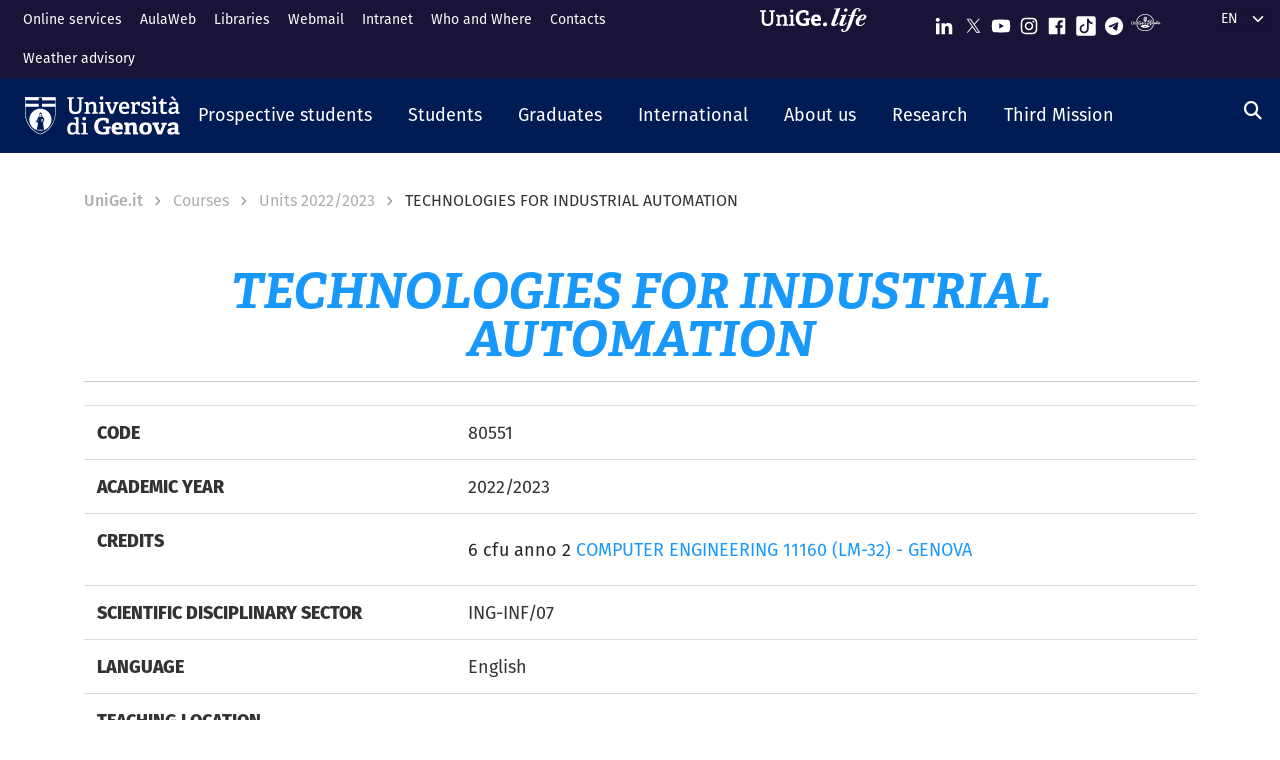

--- FILE ---
content_type: text/html; charset=UTF-8
request_url: https://corsi.unige.it/en/off.f/2022/ins/59462
body_size: 17545
content:
<!DOCTYPE html>
<html lang="en" dir="ltr" prefix="content: http://purl.org/rss/1.0/modules/content/  dc: http://purl.org/dc/terms/  foaf: http://xmlns.com/foaf/0.1/  og: http://ogp.me/ns#  rdfs: http://www.w3.org/2000/01/rdf-schema#  schema: http://schema.org/  sioc: http://rdfs.org/sioc/ns#  sioct: http://rdfs.org/sioc/types#  skos: http://www.w3.org/2004/02/skos/core#  xsd: http://www.w3.org/2001/XMLSchema# ">
  <head>
    <link rel="preconnect" href="https://use.typekit.net" crossorigin>
    <link rel="preconnect" href="https://p.typekit.net" crossorigin>
    <link rel="preload" href="https://p.typekit.net" crossorigin>

    <meta charset="utf-8" />
<meta name="Generator" content="Drupal 9 (https://www.drupal.org)" />
<meta name="MobileOptimized" content="width" />
<meta name="HandheldFriendly" content="true" />
<meta name="viewport" content="width=device-width, initial-scale=1, shrink-to-fit=no" />
<meta http-equiv="x-ua-compatible" content="ie=edge" />
<link rel="icon" href="/themes/custom/unige_theme/logo.svg" type="image/svg+xml" />
<link rel="alternate" hreflang="it" href="https://corsi.unige.it/off.f/2022/ins/59462" />
<link rel="alternate" hreflang="en" href="https://corsi.unige.it/en/off.f/2022/ins/59462" />
<link rel="canonical" href="https://corsi.unige.it/en/off.f/2022/ins/59462" />
<link rel="shortlink" href="https://corsi.unige.it/en/node/144028" />

    <title>TECHNOLOGIES FOR INDUSTRIAL AUTOMATION | Corsi di Studio UniGe</title>
    <link rel="stylesheet" media="all" href="/sites/corsi.unige.it/files/css/css_lsESK6RZEmVf4c8ZPK1VhtJl2pkZ5WQGtAqjDDM3vHU.css" />
<link rel="stylesheet" media="all" href="/sites/corsi.unige.it/files/css/css_NwUpikQG9Ryk_l0-WE29cqPXw9zTJxCm7801vGX6fcg.css" />
<link rel="stylesheet" media="all" href="https://use.typekit.net/gtu4lnw.css" />
<link rel="stylesheet" media="all" href="/sites/corsi.unige.it/files/css/css_47DEQpj8HBSa-_TImW-5JCeuQeRkm5NMpJWZG3hSuFU.css" />

    
  </head>
  <body class="layout-one-sidebar layout-sidebar-second has-featured-top page-node-144028 path-node node--type-schedains">
    <a href="#main-content" class="visually-hidden-focusable" tabindex="-1" role="navigation">
      Skip to main content
    </a>
    
      <div class="dialog-off-canvas-main-canvas" data-off-canvas-main-canvas>
    

<div id="page-wrapper">
  <div id="page" class="basic">
    <header id="header" class="header sticky-top" role="banner" aria-label="Site header">
      <div class="layout-header-wrapper">
                              <div class="top-header-region">
              <div class="container-fluid top-header-region--wrapper">
                <div class="row">
                  <div class="top-left--wrapper col col-lg-7 col-xxl-8">
                    <div id="block-shortcuts">
      <div class="ms-1 ms-lg-2">
      <div class="d-inline-block d-lg-none">
        <a data-bs-toggle="collapse" href="#collapseShortcuts"
           role="button" aria-expanded="false"  aria-controls="collapseShortcuts" aria-label="Link rapidi">
          <svg role="img" aria-hidden="true" class="icon" fill="currentColor"
               xmlns="http://www.w3.org/2000/svg" viewBox="0 0 28 28" height="22" width="22"><path d="M13 7H9a2 2 0 0 0-2 2v4a2 2 0
                         0 0 2 2h4a2 2 0 0 0 2-2V9a2 2 0 0 0-2-2zm-4 6V9h4v4zM13 17H9a2 2 0 0 0-2 2v4a2 2 0 0 0 2
                         2h4a2 2 0 0 0 2-2v-4a2 2 0 0 0-2-2zm-4 6v-4h4v4zM23 7h-4a2 2 0 0 0-2 2v4a2 2 0 0 0 2 2h4a2 2
                         0 0 0 2-2V9a2 2 0 0 0-2-2zm-4 6V9h4v4zM23 17h-4a2 2 0 0 0-2 2v4a2 2 0 0 0 2 2h4a2 2 0 0 0
                         2-2v-4a2 2 0 0 0-2-2zm-4 6v-4h4v4z"></path>
          </svg>
        </a>

        <div id="collapseShortcuts" class="collapse">
          
              <ul class="clearfix nav">
                    <li class="nav-item">
                <a href="https://servizionline.unige.it/web-sol/en/#/" class="nav-link nav-link-https--servizionlineunigeit-web-sol-en--">Online services</a>
              </li>
                <li class="nav-item">
                <a href="https://2023.aulaweb.unige.it/?lang=en" class="nav-link nav-link-https--2023aulawebunigeit-langen">AulaWeb</a>
              </li>
                <li class="nav-item">
                <a href="http://biblioteche.unige.it/en" class="nav-link nav-link-http--bibliotecheunigeit-en">Libraries</a>
              </li>
                <li class="nav-item">
                <a href="https://mailweb.unige.it" class="nav-link nav-link-https--mailwebunigeit">Webmail</a>
              </li>
                <li class="nav-item">
                <a href="https://intranet.unige.it/" class="nav-link nav-link-https--intranetunigeit-">Intranet</a>
              </li>
                <li class="nav-item">
                <a href="https://rubrica.unige.it/" class="nav-link nav-link-https--rubricaunigeit-">Who and Where</a>
              </li>
                <li class="nav-item">
                <a href="https://unige.it/en/contacts" class="nav-link nav-link-https--unigeit-en-contacts">Contacts</a>
              </li>
                <li class="nav-item">
                <a href="https://unige.it/en/allerta-meteo" class="nav-link nav-link-https--unigeit-en-allerta-meteo">Weather advisory</a>
              </li>
        </ul>
  


          <a href="https://life.unige.it/" class="link-lifeunigeit" title="Sfoglia UniGe.life" aria-label="Sfoglia UniGe.life">
            <svg class="social_icon" height="24">
              <use href="/themes/custom/unige_theme/images/svg-icon/UniGe_life.svg#UniGe_life-logo1" />
            </svg>
          </a>
          <ul class="social">
            <li>
              <a href="https://www.linkedin.com/school/universit-degli-studi-di-genova/"
                 title="Seguici su Linkedin" aria-label="Seguici su Linkedin">
                <i class="fa-brands fa-linkedin-in"></i>
              </a>
            </li>
            <li>
              <a href="https://twitter.com/UniGenova" title="Seguici su X"
                 aria-label="Seguici su X">
                <i class="fa-brands fa-x-twitter"></i>
              </a>
            </li>
            <li>
              <a href="https://unige.it/youtube" title="Seguici su Youtube"
                 aria-label="Seguici su Youtube">
                <i class="fa-brands fa-youtube"></i>
              </a>
            </li>
            <li>
              <a href="https://www.instagram.com/unigenova" title="Seguici su Instagram"
                 aria-label="Seguici su Instagram">
                <i class="fa-brands fa-instagram"></i>
              </a>
            </li>
            <li>
              <a href="https://www.facebook.com/Unigenova/" title="Seguici su Facebook"
                 aria-label="Seguici su Facebook">
                <i class="fa-brands fa-facebook-f"></i>
              </a>
            </li>
            <li>
              <a href="https://www.tiktok.com/@unigenova" title="Seguici su Tiktok"
                 aria-label="Seguici su Tiktok">
                 <i class="fa-brands fa-tiktok"></i>
              </a>
            </li>
            <li>
              <a href="https://t.me/UniGenova_official" title="Seguici su Telegram"
                 aria-label="Seguici su Telegram">
                <i class="fa-brands fa-telegram-plane"></i>
              </a>
            </li>
            <li>
              <a href="https://radio.unige.it" title="Segui UniGe Radio"
                 aria-label="Segui UniGe Radio">
                                 <img src="https://unige.it/themes/custom/unige_theme/images/svg-icon/UniGE_Radio.svg" alt="UniGe Radio">
              </a>
            </li>
          </ul>
        </div>
      </div>
      <div class="d-none d-lg-inline-block">
        
              <ul class="clearfix nav">
                    <li class="nav-item">
                <a href="https://servizionline.unige.it/web-sol/en/#/" class="nav-link nav-link-https--servizionlineunigeit-web-sol-en--">Online services</a>
              </li>
                <li class="nav-item">
                <a href="https://2023.aulaweb.unige.it/?lang=en" class="nav-link nav-link-https--2023aulawebunigeit-langen">AulaWeb</a>
              </li>
                <li class="nav-item">
                <a href="http://biblioteche.unige.it/en" class="nav-link nav-link-http--bibliotecheunigeit-en">Libraries</a>
              </li>
                <li class="nav-item">
                <a href="https://mailweb.unige.it" class="nav-link nav-link-https--mailwebunigeit">Webmail</a>
              </li>
                <li class="nav-item">
                <a href="https://intranet.unige.it/" class="nav-link nav-link-https--intranetunigeit-">Intranet</a>
              </li>
                <li class="nav-item">
                <a href="https://rubrica.unige.it/" class="nav-link nav-link-https--rubricaunigeit-">Who and Where</a>
              </li>
                <li class="nav-item">
                <a href="https://unige.it/en/contacts" class="nav-link nav-link-https--unigeit-en-contacts">Contacts</a>
              </li>
                <li class="nav-item">
                <a href="https://unige.it/en/allerta-meteo" class="nav-link nav-link-https--unigeit-en-allerta-meteo">Weather advisory</a>
              </li>
        </ul>
  


      </div>
    </div>
  </div>


                  </div>
                  <div class="top-right--wrapper col col-lg-5 col-xxl-4">
                    <a href="https://life.unige.it/" class="link-lifeunigeit d-none d-lg-inline-block"
        title="Sfoglia UniGe.life" aria-label="Sfoglia UniGe.life"><svg class="social_icon" height="24" width='120'><use href="/themes/custom/unige_theme/images/svg-icon/UniGe_life.svg#UniGe_life-logo1" /></svg></a><div class="menu-social"><div class="d-none d-lg-inline-block"><ul><li><a href="https://www.linkedin.com/school/universit-degli-studi-di-genova/"
           title="Seguici su Linkedin" aria-label="Seguici su Linkedin"><svg class="icon icon-sm"><use href="/themes/custom/unige_theme/images/svg-icon/sprites.svg#it-linkedin"></use></svg></a></li><li><a href="https://twitter.com/UniGenova" title="Seguici su X"
           aria-label="Seguici su X"><svg class="icon icon-sm"><use href="/themes/custom/unige_theme/images/svg-icon/sprites.svg#it-twitter"></use></svg></a></li><li><a href="https://unige.it/youtube" title="Seguici su Youtube"
           aria-label="Seguici su Youtube"><svg class="icon icon-sm"><use href="/themes/custom/unige_theme/images/svg-icon/sprites.svg#it-youtube"></use></svg></a></li><li><a href="https://www.instagram.com/unigenova" title="Seguici su Instagram"
           aria-label="Seguici su Instagram"><svg class="icon icon-sm"><use href="/themes/custom/unige_theme/images/svg-icon/sprites.svg#it-instagram"></use></svg></a></li><li><a href="https://www.facebook.com/Unigenova/" title="Seguici su Facebook"
           aria-label="Seguici su Facebook"><svg class="icon icon-sm"><use href="/themes/custom/unige_theme/images/svg-icon/sprites.svg#it-facebook-square"></use></svg></a></li><li><a href="https://www.tiktok.com/@unigenova" title="Seguici su Tiktok"
           aria-label="Seguici su Tiktok"><svg class="icon icon-sm"><use href="/themes/custom/unige_theme/images/svg-icon/sprites.svg#it-tiktok-square"></use></svg></a></li><li><a href="https://t.me/UniGenova_official" title="Seguici su Telegram"
           aria-label="Seguici su Telegram"><svg class="icon icon-sm"><use href="/themes/custom/unige_theme/images/svg-icon/sprites.svg#it-telegram"></use></svg></a></li><li><a href="https://radio.unige.it" title="Segui UniGe Radio"
           aria-label="Segui UniGe Radio"><img src="/themes/custom/unige_theme/images/svg-icon/UniGE_Radio.svg" alt="UniGe Radio"></a></li></ul></div></div>                    <div id="block-unige-child-theme-languagedropdownswitcher" class="block block-lang-dropdown block-language-dropdown-blocklanguage-interface">
  
    
      <div class="content">
      
<form class="lang-dropdown-form lang_dropdown_form clearfix language_interface" id="lang_dropdown_form_lang-dropdown-form" data-drupal-selector="lang-dropdown-form-2" action="/en/off.f/2022/ins/59462" method="post" accept-charset="UTF-8">
  <div class="js-form-item form-item js-form-type-select form-item-lang-dropdown-select js-form-item-lang-dropdown-select form-no-label">

  
      
          <label for="edit-lang-dropdown-select" class="visually-hidden">Select your language</label>
    
    
<select style="width:165px" class="lang-dropdown-select-element form-select" data-lang-dropdown-id="lang-dropdown-form" data-drupal-selector="edit-lang-dropdown-select" id="edit-lang-dropdown-select" name="lang_dropdown_select"><option value="it">it</option><option value="en" selected="selected">en</option></select>

    
      
    </div>
<input data-drupal-selector="edit-it" type="hidden" name="it" value="/corsi/11120/students-fees-taxes" class="form-control" />
<input data-drupal-selector="edit-en" type="hidden" name="en" value="/en/corsi/11120/students-fees-taxes" class="form-control" />
<noscript><div><button data-drupal-selector="edit-submit" type="submit" id="edit-submit" name="op" value="Go" class="button js-form-submit form-submit btn btn-primary">Go</button>
</div></noscript><input autocomplete="off" data-drupal-selector="form-v2rjzsb3djgmsnrhjg39y-6hayyla3pinju9pxx66qk" type="hidden" name="form_build_id" value="form-V2rJZSB3DjGMsnRHJG39Y-6haYylA3piNJu9pXx66qk" class="form-control" />
<input data-drupal-selector="edit-lang-dropdown-form" type="hidden" name="form_id" value="lang_dropdown_form" class="form-control" />

</form>

    </div>
  </div>

                  </div>
                </div>
              </div>
            </div>

            <div class="header-region">
              <div class="container-fluid header-region--wrapper">
                <div class="row">
                  <nav class="navbar navbar-expand-lg has-megamenu">
                    
<button  class="custom-navbar-toggler" type="button" aria-controls="nav7" aria-expanded="false"
         aria-label="Mostra/Nascondi la navigazione" data-bs-toggle="collapse" data-bs-target="#nav7">
  <svg role="img" xmlns="http://www.w3.org/2000/svg" width="16" height="16" fill="currentColor"
       class="icon bi bi-list" viewBox="0 0 16 16">
      <path fill-rule="evenodd" d="M2.5 12a.5.5 0 0 1 .5-.5h10a.5.5 0 0 1 0 1H3a.5.5 0 0 1-.5-.5zm0-4a.5.5 0 0 1
      .5-.5h10a.5.5 0 0 1 0 1H3a.5.5 0 0 1-.5-.5zm0-4a.5.5 0 0 1 .5-.5h10a.5.5 0 0 1 0 1H3a.5.5 0 0 1-.5-.5z"/>
  </svg>
</button>
  <a href="https://unige.it" title="Home" rel="home" class="ms-3 navbar-brand">
      <img src="/themes/custom/unige_theme/unige_child_theme/images/logo_orizzontale_WHITE.svg" alt="Home" class="img-fluid align-top" />
      <span class="logoSmall" aria-hidden="true">
        <svg role="img" xmlns="http://www.w3.org/2000/svg" viewBox="0 0 275.1 74.32">
          <g id="Layer_2" data-name="Layer 2">
            <path d="M49.58,12.47c0-1.44-.19-1.83-1.54-1.92l-6-.67V3.74H67.61V9.88l-6.43.76c-1.44.2-1.53.39-1.53,1.83V49.29c0,17.26-9.69,25-26.28,25C15.06,74.32,7.58,65.88,7.58,49V12.47c0-1.44-.2-1.83-1.54-1.92L0,9.88V3.74H26.75V9.88l-6.42.76c-1.44.2-1.53.39-1.53,1.83v34.9C18.8,59.55,23,65,34,65s15.63-4.51,15.63-17.36Z" style="fill:#fff"/>
            <path d="M103.08,73.17v-6l4.8-.58c1.34-.19,1.53-.77,1.53-1.92V42.39c0-5.76-.67-10.55-6.81-10.55-4.89,0-10,2.68-13.14,5V64.44c0,1.54.1,1.73,1.54,1.92l5.08.67v6.14H72.3V66.93l4.6-.57c1.34-.19,1.54-.48,1.54-1.92V33.56c0-1.05-.29-1.72-1.25-2l-5.28-1.82,1-6.14h14.2l.76,5.27.39.1c5.37-3.64,11-6.33,17.93-6.33,10.36,0,14.29,6.52,14.29,17.55V64.44c0,1.54.09,1.73,1.53,1.92l5.28.67v6.14Z" style="fill:#fff"/>
            <path d="M131.36,73.17v-6l5.76-.77c1.34-.19,1.53-.48,1.53-1.92V33.56c0-1.05-.29-1.72-1.25-2l-5.27-1.82,1-6.14h16.59V64.44c0,1.54.1,1.73,1.53,1.92l5.66.67v6.14Zm11.61-59c-4.61,0-7.19-2.59-7.19-7.19s2.58-7,7.19-7,7.19,2.49,7.19,7S147.47,14.19,143,14.19Z" style="fill:#fff"/>
            <path d="M222.84,47.76c-1.15.09-1.53.38-1.53,1.34V69.72c-7.29,3.45-16.88,4.6-24.84,4.6-26.18,0-35.19-15.44-35.19-36.06s11.79-35.77,36-35.77c6.9,0,15.82,1.73,21.67,5.56V26.18l-10.64-.77-1.44-8.63c-.29-1.34-.67-1.72-1.53-1.92a35.7,35.7,0,0,0-8.83-1.24c-12.37,0-19.75,9.39-19.75,24.45,0,15.82,6.71,25.22,20.42,25.22a51.72,51.72,0,0,0,8-.67c1.06-.19,1.54-.48,1.54-1.73V48.33H196l1.35-8.63h29.44v7.67Z" style="fill:#fff"/>
            <path d="M274.72,69.43a44.92,44.92,0,0,1-19.66,4.89c-18.51,0-24.84-11.51-24.84-26.47,0-17.36,10.65-25.6,23.78-25.6,12.66,0,21.1,6.61,21.1,23.2,0,1.16-.09,4.51-.19,6.43H245.56C246,58.69,249,63.2,256.88,63.2c3.74,0,7.77-.87,14.29-3.26ZM260.91,42.77c-.1-8.06-3.26-10.17-7.19-10.17-4.13,0-7.48,2.31-8.06,10.17Z" style="fill:#fff"/>
          </g>
        </svg>
      </span>
  </a>

                    <div class="navbar-collapsable collapse d-lg-flex justify-content-between" id="nav7">
                      <div class="overlay"></div>
                      <div class="close-div">
                        <button class="btn close-menu" type="button">
                          <span class="visually-hidden">Nascondi la navigazione</span>
                          <svg role="img" xmlns="http://www.w3.org/2000/svg" width="16" height="16" fill="currentColor"
                               class="bi bi-x-lg" viewBox="0 0 16 16">
                            <path d="M2.146 2.854a.5.5 0 1 1 .708-.708L8 7.293l5.146-5.147a.5.5 0 0 1 .708.708L8.707
                            8l5.147 5.146a.5.5 0 0 1-.708.708L8 8.707l-5.146 5.147a.5.5 0 0 1-.708-.708L7.293 8 2.146 2.854Z"/>
                          </svg>
                        </button>
                      </div>
                      <div class="menu-wrapper justify-content-lg-between">
                        <nav role="navigation" aria-labelledby="block-unige-child-theme-mainnavigation-menu" id="block-unige-child-theme-mainnavigation" class="block block-menu navigation menu--main">
            
  <h2 class="visually-hidden" id="block-unige-child-theme-mainnavigation-menu">Navigazione principale</h2>
  

          

    
    <ul data-region="header" id="block-mainnavigation" class="clearfix navbar-nav"><li class="nav-item dropdown level-0 Futuri studenti"><a href="https://unige.it/en/prospective-students" class="nav-link dropdown-toggle" data-bs-toggle="dropdown" aria-expanded="false" aria-haspopup="false" id="--navbar-nav--menu-link-content571e3689-8070-4c78-b725-378cda14fdd3" role="button"><span>Prospective students</span><svg class="icon icon-xs" aria-hidden="true"><use href="/themes/custom/unige_theme/images/svg-icon/sprites.svg#it-expand" xlink:href="/themes/custom/unige_theme/images/svg-icon/sprites.svg#it-expand"></use></svg></a><div class="dropdown-menu" role="region" aria-labelledby="--navbar-nav--menu-link-content571e3689-8070-4c78-b725-378cda14fdd3"><div class="row"><div class="link-father-wrapper"><a href="https://unige.it/en/prospective-students" class="link-father-0"><span>Visit Prospective students</span><i class="fas fa-arrow-right"></i></a></div><div class="col-12 col-lg-3 mt-2 mt-lg-4"><div class="link-list-wrapper"><ul class="link-list"><li><a href="https://unige.it/en/orientamento" class="dropdown-item list-item" target="_blank" rel="nofollow" aria-label="Guidance for choosing - External link - New window"><span>            Guidance for choosing</span></a></li><li><a href="https://corsi.unige.it/en" class="dropdown-item list-item" target="_blank" rel="nofollow" aria-label="Find your Degree - External link - New window"><span>            Find your Degree</span></a></li></ul></div></div><div class="col-12 col-lg-3 mt-lg-4"><div class="link-list-wrapper"><ul class="link-list"><li><a href="https://corsi.unige.it/en/info/futuri-studenti-iscrizioni" class="dropdown-item list-item" target="_blank" rel="nofollow" aria-label="Enrollment - External link - New window"><span>            Enrollment</span></a></li><li><a href="https://unige.it/en/fees-and-benefits" class="dropdown-item list-item" target="_blank" rel="nofollow" aria-label="Tuition fees - External link - New window"><span>            Tuition fees</span></a></li></ul></div></div><div class="col-12 col-lg-3 mt-lg-4"><div class="link-list-wrapper"><ul class="link-list"><li><a href="https://unige.it/en/tasse/benefici" class="dropdown-item list-item" target="_blank" rel="nofollow" aria-label="Tuition benefits - External link - New window"><span>            Tuition benefits</span></a></li><li><a href="https://unige.it/en/vivere-e-studiare-unige" title="Living and studying in UniGe" class="dropdown-item list-item" target="_blank" rel="nofollow" aria-label="Living and studying in UniGe - External link - New window"><span>            Living and studying in UniGe</span></a></li></ul></div></div><div class="col-12 col-lg-3 mt-lg-4"><div class="link-list-wrapper"><ul class="link-list"><li><a href="https://unige.it/en/disabilita-dsa" title="Disabilità e DSA" class="dropdown-item list-item" target="_blank" rel="nofollow" aria-label="Disability and SLD - External link - New window"><span>            Disability and SLD</span></a></li><li><a href="https://ianua.unige.it" class="dropdown-item list-item" target="_blank" rel="nofollow" aria-label="IANUA - school of higher studies - External link - New window"><span>            IANUA - school of higher studies</span></a></li></ul></div></div></div></li><li class="nav-item dropdown level-0 Studenti"><a href="https://unige.it/en/students" class="nav-link dropdown-toggle" data-bs-toggle="dropdown" aria-expanded="false" aria-haspopup="false" id="--navbar-nav--menu-link-contentc8449135-b689-4ef6-8165-38b96d78de7d" role="button"><span>Students</span><svg class="icon icon-xs" aria-hidden="true"><use href="/themes/custom/unige_theme/images/svg-icon/sprites.svg#it-expand" xlink:href="/themes/custom/unige_theme/images/svg-icon/sprites.svg#it-expand"></use></svg></a><div class="dropdown-menu" role="region" aria-labelledby="--navbar-nav--menu-link-contentc8449135-b689-4ef6-8165-38b96d78de7d"><div class="row"><div class="link-father-wrapper"><a href="https://unige.it/en/students" class="link-father-0"><span>Visit Students</span><i class="fas fa-arrow-right"></i></a></div><div class="col-12 col-lg-3 mt-2 mt-lg-4"><div class="link-list-wrapper"><ul class="link-list"><li><a href="https://corsi.unige.it/en/home" class="dropdown-item list-item" target="_blank" rel="nofollow" aria-label="Find your Degree - External link - New window"><span>            Find your Degree</span></a></li><li><a href="https://corsi.unige.it/en/off.f/ins/index" class="dropdown-item list-item" target="_blank" rel="nofollow" aria-label="Units - External link - New window"><span>            Units</span></a></li><li><a href="https://unige.it/en/servizi/segreterie" class="dropdown-item list-item" target="_blank" rel="nofollow" aria-label="Student Desk - Secretarial Offices - External link - New window"><span>            Student Desk - Secretarial Offices</span></a></li></ul></div></div><div class="col-12 col-lg-3 mt-lg-4"><div class="link-list-wrapper"><ul class="link-list"><li><a href="https://unige.it/en/fees-and-benefits" class="dropdown-item list-item" target="_blank" rel="nofollow" aria-label="Tuition fees - External link - New window"><span>            Tuition fees</span></a></li><li><a href="https://unige.it/en/tasse/benefici" class="dropdown-item list-item" target="_blank" rel="nofollow" aria-label="Tuition benefits - External link - New window"><span>            Tuition benefits</span></a></li><li><a href="https://corsi.unige.it/en/info/studenti-scadenze" title="Deadlines" class="dropdown-item list-item" target="_blank" rel="nofollow" aria-label="Deadlines - External link - New window"><span>            Deadlines</span></a></li></ul></div></div><div class="col-12 col-lg-3 mt-lg-4"><div class="link-list-wrapper"><ul class="link-list"><li><a href="https://unige.it/en/orientamento-durante-studi" title="Guidance during studies" class="dropdown-item list-item" target="_blank" rel="nofollow" aria-label="Guidance during studies - External link - New window"><span>            Guidance during studies</span></a></li><li><a href="https://unige.it/en/orientamento/tutorato" title="Tutorship" class="dropdown-item list-item" target="_blank" rel="nofollow" aria-label="Tutorship - External link - New window"><span>            Tutorship</span></a></li><li><a href="https://unige.it/en/vivere-e-studiare-unige" title="Living and studying in UniGe" class="dropdown-item list-item" target="_blank" rel="nofollow" aria-label="Living and studying in UniGe - External link - New window"><span>            Living and studying in UniGe</span></a></li></ul></div></div><div class="col-12 col-lg-3 mt-lg-4"><div class="link-list-wrapper"><ul class="link-list"><li><a href="https://unige.it/en/lavoro/tirocini" title="Internship" class="dropdown-item list-item" target="_blank" rel="nofollow" aria-label="Internship - External link - New window"><span>            Internship</span></a></li><li><a href="https://unige.it/en/node/3304" title="Part-time collaboration" class="dropdown-item list-item" target="_blank" rel="nofollow" aria-label="Part-time collaboration - External link - New window"><span>            Part-time collaboration</span></a></li><li><a href="https://unige.it/en/disabilita-dsa" title="Disabilità e DSA" class="dropdown-item list-item" target="_blank" rel="nofollow" aria-label="Disability and SLD - External link - New window"><span>            Disability and SLD</span></a></li></ul></div></div></div></li><li class="nav-item dropdown level-0 Laureati"><a href="https://unige.it/en/graduates" class="nav-link dropdown-toggle" data-bs-toggle="dropdown" aria-expanded="false" aria-haspopup="false" id="--navbar-nav--menu-link-content94a79866-b03e-4422-94fd-e2884fcde75b" role="button"><span>Graduates</span><svg class="icon icon-xs" aria-hidden="true"><use href="/themes/custom/unige_theme/images/svg-icon/sprites.svg#it-expand" xlink:href="/themes/custom/unige_theme/images/svg-icon/sprites.svg#it-expand"></use></svg></a><div class="dropdown-menu" role="region" aria-labelledby="--navbar-nav--menu-link-content94a79866-b03e-4422-94fd-e2884fcde75b"><div class="row"><div class="link-father-wrapper"><a href="https://unige.it/en/graduates" class="link-father-0"><span>Visit Graduates</span><i class="fas fa-arrow-right"></i></a></div><div class="col-12 col-lg-3 mt-2 mt-lg-4"><div class="link-list-wrapper"><ul class="link-list"><li><a href="https://unige.it/postlaurea/specializzazione" class="dropdown-item list-item" target="_blank" rel="nofollow" aria-label="Postgraduate schools - External link - New window"><span>            Postgraduate schools</span></a></li><li><a href="https://unige.it/en/students/phd-programmes" title="PhD programmes" class="dropdown-item list-item" target="_blank" rel="nofollow" aria-label="PhD programmes - External link - New window"><span>            PhD programmes</span></a></li><li><a href="https://unige.it/postlaurea/master" class="dropdown-item list-item" target="_blank" rel="nofollow" aria-label="University master courses - External link - New window"><span>            University master courses</span></a></li></ul></div></div><div class="col-12 col-lg-3 mt-lg-4"><div class="link-list-wrapper"><ul class="link-list"><li><a href="https://unige.it/postlaurea/perfezionamento" class="dropdown-item list-item" target="_blank" rel="nofollow" aria-label="Advanced courses - External link - New window"><span>            Advanced courses</span></a></li><li><a href="https://unige.it/postlaurea/corsiformazione" class="dropdown-item list-item" target="_blank" rel="nofollow" aria-label="Training courses - External link - New window"><span>            Training courses</span></a></li><li><a href="https://unige.it/en/postalurea/esamistato" class="dropdown-item list-item" target="_blank" rel="nofollow" aria-label="State exams - External link - New window"><span>            State exams</span></a></li></ul></div></div><div class="col-12 col-lg-3 mt-lg-4"><div class="link-list-wrapper"><ul class="link-list"><li><a href="http://unige.it/en/postlaurea/formazioneinsegnanti" class="dropdown-item list-item" target="_blank" rel="nofollow" aria-label="Teacher training - External link - New window"><span>            Teacher training</span></a></li><li><a href="http://unige.it/en/lavoro/studenti" class="dropdown-item list-item" target="_blank" rel="nofollow" aria-label="Career guidance - External link - New window"><span>            Career guidance</span></a></li><li><a href="http://unige.it/en/lavoro/tirocini" class="dropdown-item list-item" target="_blank" rel="nofollow" aria-label="Internships - External link - New window"><span>            Internships</span></a></li></ul></div></div></div></li><li class="nav-item dropdown level-0 Internazionale"><a href="http://unige.it/en/international" class="nav-link dropdown-toggle" data-bs-toggle="dropdown" aria-expanded="false" aria-haspopup="false" id="--navbar-nav--menu-link-content1dd0b88a-abab-4c0a-818b-5e59131bc2d1" role="button"><span>International</span><svg class="icon icon-xs" aria-hidden="true"><use href="/themes/custom/unige_theme/images/svg-icon/sprites.svg#it-expand" xlink:href="/themes/custom/unige_theme/images/svg-icon/sprites.svg#it-expand"></use></svg></a><div class="dropdown-menu" role="region" aria-labelledby="--navbar-nav--menu-link-content1dd0b88a-abab-4c0a-818b-5e59131bc2d1"><div class="row"><div class="link-father-wrapper"><a href="http://unige.it/en/international" class="link-father-0"><span>Visit International</span><i class="fas fa-arrow-right"></i></a></div><div class="col-12 col-lg-3 mt-2 mt-lg-4"><div class="link-list-wrapper"><ul class="link-list"><li><a href="https://unige.it/en/international-enrolment" class="dropdown-item list-item" target="_blank" rel="nofollow" aria-label="International enrolment and foreign qualification recognition - External link - New window"><span>            International enrolment and foreign qualification recognition</span></a></li><li><a href="http://unige.it/en/students/welcoming-international-students" class="dropdown-item list-item" target="_blank" rel="nofollow" aria-label="Welcoming international students - External link - New window"><span>            Welcoming international students</span></a></li></ul></div></div><div class="col-12 col-lg-3 mt-lg-4"><div class="link-list-wrapper"><ul class="link-list"><li><a href="https://unige.it/en/international/italian-language-school" class="dropdown-item list-item" target="_blank" rel="nofollow" aria-label="Italian language courses and test - External link - New window"><span>            Italian language courses and test</span></a></li><li><a href="https://unige.it/en/internazionale/incoming" title="Incoming students" class="dropdown-item list-item" target="_blank" rel="nofollow" aria-label="Incoming students - External link - New window"><span>            Incoming students</span></a></li></ul></div></div><div class="col-12 col-lg-3 mt-lg-4"><div class="link-list-wrapper"><ul class="link-list"><li><a href="https://unige.it/en/orientamento/departing-students" title="Outgoing students" class="dropdown-item list-item" target="_blank" rel="nofollow" aria-label="Outgoing students - External link - New window"><span>            Outgoing students</span></a></li><li><a href="https://unige.it/en/international/international-relations" title="International agreements" class="dropdown-item list-item" target="_blank" rel="nofollow" aria-label="International agreements - External link - New window"><span>            International agreements</span></a></li></ul></div></div><div class="col-12 col-lg-3 mt-lg-4"><div class="link-list-wrapper"><ul class="link-list"><li><a href="https://unige.it/en/internazionale/contatti" class="dropdown-item list-item" target="_blank" rel="nofollow" aria-label="Contact us - External link - New window"><span>            Contact us</span></a></li></ul></div></div></div></li><li class="nav-item dropdown level-0"><a href="http://unige.it/en/unige" title="About us" class="nav-link dropdown-toggle" data-bs-toggle="dropdown" aria-expanded="false" aria-haspopup="false" id="--navbar-nav--menu-link-content3a955cbb-c462-4c30-9125-2b2c06525db7" role="button"><span>About us</span><svg class="icon icon-xs" aria-hidden="true"><use href="/themes/custom/unige_theme/images/svg-icon/sprites.svg#it-expand" xlink:href="/themes/custom/unige_theme/images/svg-icon/sprites.svg#it-expand"></use></svg></a><div class="dropdown-menu" role="region" aria-labelledby="--navbar-nav--menu-link-content3a955cbb-c462-4c30-9125-2b2c06525db7"><div class="row"><div class="link-father-wrapper"><a href="http://unige.it/en/unige" class="link-father-0"><span>Visit About us</span><i class="fas fa-arrow-right"></i></a></div><div class="col-12 col-lg-3 mt-2 mt-lg-4"><div class="link-list-wrapper"><ul class="link-list"><li><a href="https://unige.it/organi" class="dropdown-item list-item" target="_blank" rel="nofollow" aria-label="Governance e strategie - External link - New window"><span>            Governance e strategie</span></a></li><li><a href="http://unige.it/en/organization" title="Organization" class="dropdown-item list-item" target="_blank" rel="nofollow" aria-label="Organization - External link - New window"><span>            Organization</span></a></li></ul></div></div><div class="col-12 col-lg-3 mt-lg-4"><div class="link-list-wrapper"><ul class="link-list"><li><a href="https://unige.it/en/locations-and-facilities" title="Locations and facilities" class="dropdown-item list-item" target="_blank" rel="nofollow" aria-label="Locations and facilities - External link - New window"><span>            Locations and facilities</span></a></li><li><a href="https://aq.unige.it/" title="Quality" class="dropdown-item list-item" target="_blank" rel="nofollow" aria-label="Quality - External link - New window"><span>            Quality</span></a></li></ul></div></div><div class="col-12 col-lg-3 mt-lg-4"><div class="link-list-wrapper"><ul class="link-list"><li><a href="http://unige.it/en/comunicazione" title="Communication" class="dropdown-item list-item" target="_blank" rel="nofollow" aria-label="Communication - External link - New window"><span>            Communication</span></a></li><li><a href="https://unige.it/ateneo/inclusione" class="dropdown-item list-item" target="_blank" rel="nofollow" aria-label="UniGe per l&#039;inclusione - External link - New window"><span>            UniGe per l&#039;inclusione</span></a></li></ul></div></div><div class="col-12 col-lg-3 mt-lg-4"><div class="link-list-wrapper"><ul class="link-list"><li><a href="https://unigesostenibile.unige.it/" title="Sustainability" class="dropdown-item list-item" target="_blank" rel="nofollow" aria-label="Sustainability - External link - New window"><span>            Sustainability</span></a></li><li><a href="https://utlc.unige.it/" title="Teaching and Learning Centre" class="dropdown-item list-item" target="_blank" rel="nofollow" aria-label="Teaching and Learning Centre - External link - New window"><span>            Teaching and Learning Centre</span></a></li></ul></div></div></div></li><li class="nav-item dropdown level-0"><a href="http://unige.it/en/research" title="Research" class="nav-link dropdown-toggle" data-bs-toggle="dropdown" aria-expanded="false" aria-haspopup="false" id="--navbar-nav--menu-link-content0ef802e2-d08a-4e46-a5f5-331ea4778377" role="button"><span>Research</span><svg class="icon icon-xs" aria-hidden="true"><use href="/themes/custom/unige_theme/images/svg-icon/sprites.svg#it-expand" xlink:href="/themes/custom/unige_theme/images/svg-icon/sprites.svg#it-expand"></use></svg></a><div class="dropdown-menu" role="region" aria-labelledby="--navbar-nav--menu-link-content0ef802e2-d08a-4e46-a5f5-331ea4778377"><div class="row"><div class="link-father-wrapper"><a href="http://unige.it/en/research" class="link-father-0"><span>Visit Research</span><i class="fas fa-arrow-right"></i></a></div><div class="col-12 col-lg-3 mt-2 mt-lg-4"><div class="link-list-wrapper"><ul class="link-list"><li><a href="http://unige.it/en/students/phd-programmes" class="dropdown-item list-item" target="_blank" rel="nofollow" aria-label="PhD programmes - External link - New window"><span>            PhD programmes</span></a></li><li><a href="http://unige.it/en/ricerca/nazionale/borse_art17" class="dropdown-item list-item" target="_blank" rel="nofollow" aria-label="Research grants - External link - New window"><span>            Research grants</span></a></li><li><a href="http://unige.it/en/concorsi/calls-research-grants" class="dropdown-item list-item" target="_blank" rel="nofollow" aria-label="Research fellowships - External link - New window"><span>            Research fellowships</span></a></li><li><a href="https://unige.it/conferimento-del-titolo-di-visiting-researcher" class="dropdown-item list-item" target="_blank" rel="nofollow" aria-label="Conferimento del titolo di Visiting Researcher - External link - New window"><span>            Conferimento del titolo di Visiting Researcher</span></a></li><li><a href="https://unige.it/en/unimprese/patents" class="dropdown-item list-item" target="_blank" rel="nofollow" aria-label="Patents - External link - New window"><span>            Patents</span></a></li><li><a href="https://iris.unige.it/" title="Publications" class="dropdown-item list-item" target="_blank" rel="nofollow" aria-label="Publications - External link - New window"><span>            Publications</span></a></li><li><a href="http://unige.it/en/concorsi" title="Work with us" class="dropdown-item list-item" target="_blank" rel="nofollow" aria-label="Work with us - External link - New window"><span>            Work with us</span></a></li><li><a href="https://mare.unige.it/en" title="The Sea Study Centre" class="dropdown-item list-item" target="_blank" rel="nofollow" aria-label="The Sea Study Centre - External link - New window"><span>            The Sea Study Centre</span></a></li></ul></div></div><div class="col-12 col-lg-3 mt-lg-4"><div class="link-list-wrapper"><ul class="link-list"><li><a href="http://unige.it/en/strutture/centro-sicurezza-rischio-e-vulnerabilit%C3%A0" class="dropdown-item list-item" target="_blank" rel="nofollow" aria-label="Security, risk and vulnerability center - External link - New window"><span>            Security, risk and vulnerability center</span></a></li><li><a href="http://unige.it/en/strutture/centri" class="dropdown-item list-item" target="_blank" rel="nofollow" aria-label="All UniGe Centers - External link - New window"><span>            All UniGe Centers</span></a></li><li><a href="http://unige.it/en/ricerca/strutture" class="dropdown-item list-item" target="_blank" rel="nofollow" aria-label="Research facilities - External link - New window"><span>            Research facilities</span></a></li><li><a href="http://unige.it/en/ricerca/prog_euint" class="dropdown-item list-item" target="_blank" rel="nofollow" aria-label="Funded projects - External link - New window"><span>            Funded projects</span></a></li><li><a href="https://unige.it/en/node/3244" title="PNRR Projects" class="dropdown-item list-item" target="_blank" rel="nofollow" aria-label="PNRR Projects - External link - New window"><span>            PNRR Projects</span></a></li><li><a href="https://unige.it/unimprese/Spinoffindice" class="dropdown-item list-item" target="_blank" rel="nofollow" aria-label="Spin-off - External link - New window"><span>            Spin-off</span></a></li><li><a href="http://unige.it/en/unimprese" class="dropdown-item list-item" target="_blank" rel="nofollow" aria-label="University and enterprise - External link - New window"><span>            University and enterprise</span></a></li><li><a href="https://apreliguria.unige.it/" title="APRE Liguria desk" class="dropdown-item list-item" target="_blank" rel="nofollow" aria-label="APRE Liguria desk - External link - New window"><span>            APRE Liguria desk</span></a></li></ul></div></div><div class="col-12 col-lg-3 mt-lg-4"><div class="link-list-wrapper"><ul class="link-list"><li><a href="https://www.researchprofessional.com/sso/login?service=https%3A//www.researchprofessional.com/0/" title="Research Professional" class="dropdown-item list-item" target="_blank" rel="nofollow" aria-label="Research Professional - External link - New window"><span>            Research Professional</span></a></li><li><a href="http://unige.it/en/ricerca/bandi" class="dropdown-item list-item" target="_blank" rel="nofollow" aria-label="Calls and deadlines - External link - New window"><span>            Calls and deadlines</span></a></li><li><a href="http://unige.it/en/ricerca/comitato-etico-ricerca-ateneo-cera" class="dropdown-item list-item" target="_blank" rel="nofollow" aria-label="UniGe Research Ethics Committee - External link - New window"><span>            UniGe Research Ethics Committee</span></a></li><li><a href="http://unige.it/en/ricerca/iris" class="dropdown-item list-item" target="_blank" rel="nofollow" aria-label="Research catalogue IRIS UniGe - External link - New window"><span>            Research catalogue IRIS UniGe</span></a></li><li><a href="https://unige.it/en/ricerca/vqr-research-quality-assessment" class="dropdown-item list-item" target="_blank" rel="nofollow" aria-label="Quality of research - External link - New window"><span>            Quality of research</span></a></li><li><a href="http://unige.it/en/ricerca/dipartimenti-eccellenza" class="dropdown-item list-item" target="_blank" rel="nofollow" aria-label="Departments of excellence - External link - New window"><span>            Departments of excellence</span></a></li><li><a href="https://unige.it/en/regolamenti/ricerca" class="dropdown-item list-item" target="_blank" rel="nofollow" aria-label="Regulations - External link - New window"><span>            Regulations</span></a></li><li><a href="https://openscience.unige.it/" title="Open Science" class="dropdown-item list-item" target="_blank" rel="nofollow" aria-label="Open Science - External link - New window"><span>            Open Science</span></a></li></ul></div></div><div class="col-12 col-lg-3 mt-lg-4"><div class="link-list-wrapper"><ul class="link-list"><li><a href="https://gup.unige.it/" title="Genova University Press" class="dropdown-item list-item" target="_blank" rel="nofollow" aria-label="Genova University Press - External link - New window"><span>            Genova University Press</span></a></li><li><a href="http://cartaservizi2020.unige.it/s/aziende/ricerca-su-commissione" title="Commissioned research" class="dropdown-item list-item" target="_blank" rel="nofollow" aria-label="Commissioned research - External link - New window"><span>            Commissioned research</span></a></li><li><a href="https://unige.it/en/ricerca/nazionale" class="dropdown-item list-item" target="_blank" rel="nofollow" aria-label="University and national research - External link - New window"><span>            University and national research</span></a></li><li><a href="https://unige.it/en/ricerca/ricerca-europea" class="dropdown-item list-item" target="_blank" rel="nofollow" aria-label="European research - External link - New window"><span>            European research</span></a></li><li><a href="https://unige.it/en/ricerca/internazionale" class="dropdown-item list-item" target="_blank" rel="nofollow" aria-label="International research - External link - New window"><span>            International research</span></a></li></ul></div></div></div></li><li class="nav-item dropdown level-0"><a href="http://unige.it/en/companies-territory" title="Third Mission" class="nav-link dropdown-toggle" data-bs-toggle="dropdown" aria-expanded="false" aria-haspopup="false" id="--navbar-nav--menu-link-content94ccbdd0-035b-4332-b386-5d8e2019d3e9" role="button"><span>Third Mission</span><svg class="icon icon-xs" aria-hidden="true"><use href="/themes/custom/unige_theme/images/svg-icon/sprites.svg#it-expand" xlink:href="/themes/custom/unige_theme/images/svg-icon/sprites.svg#it-expand"></use></svg></a><div class="dropdown-menu" role="region" aria-labelledby="--navbar-nav--menu-link-content94ccbdd0-035b-4332-b386-5d8e2019d3e9"><div class="row"><div class="link-father-wrapper"><a href="http://unige.it/en/companies-territory" class="link-father-0"><span>Visit Third Mission</span><i class="fas fa-arrow-right"></i></a></div><div class="col-12 col-lg-3 mt-2 mt-lg-4"><div class="link-list-wrapper"><ul class="link-list"><li><a href="https://unige.it/lavoro/aziende/sportelloinfo" title="Career service per le aziende" class="dropdown-item list-item" target="_blank" rel="nofollow" aria-label="Career service per le aziende - External link - New window"><span>            Career service per le aziende</span></a></li><li><a href="https://www.perform.unige.it" class="dropdown-item list-item" target="_blank" rel="nofollow" aria-label="Corporate training - External link - New window"><span>            Corporate training</span></a></li><li><a href="https://unige.it/ateneo/collabora" class="dropdown-item list-item" target="_blank" rel="nofollow" aria-label="Collaborate with us - External link - New window"><span>            Collaborate with us</span></a></li><li><a href="https://unige.it/unimprese" title="Trasferimento tecnologico" class="dropdown-item list-item" target="_blank" rel="nofollow" aria-label="Trasferimento tecnologico - External link - New window"><span>            Trasferimento tecnologico</span></a></li></ul></div></div><div class="col-12 col-lg-3 mt-lg-4"><div class="link-list-wrapper"><ul class="link-list"><li><a href="https://unige.it/ricerca/start-unige" title="Innovazione e Start-up" class="dropdown-item list-item" target="_blank" rel="nofollow" aria-label="Innovazione e Start-up - External link - New window"><span>            Innovazione e Start-up</span></a></li><li><a href="https://unige.it/en/unimprese/Spinoffindice" title="Spin-off" class="dropdown-item list-item" target="_blank" rel="nofollow" aria-label="Spin-off - External link - New window"><span>            Spin-off</span></a></li><li><a href="https://life.unige.it/" title="Magazine di Ateneo" class="dropdown-item list-item" target="_blank" rel="nofollow" aria-label="Magazine di Ateneo - External link - New window"><span>            Magazine di Ateneo</span></a></li><li><a href="https://senior.unige.it/" title="UniGe senior" class="dropdown-item list-item" target="_blank" rel="nofollow" aria-label="UniGe senior - External link - New window"><span>            UniGe senior</span></a></li></ul></div></div><div class="col-12 col-lg-3 mt-lg-4"><div class="link-list-wrapper"><ul class="link-list"><li><a href="https://unige.it/en/servizio-civile" title=" Civil Service" class="dropdown-item list-item" target="_blank" rel="nofollow" aria-label=" Civil Service - External link - New window"><span>             Civil Service</span></a></li><li><a href="https://pup.unige.it/" title="Polo universitario penitenziario" class="dropdown-item list-item" target="_blank" rel="nofollow" aria-label="Polo universitario penitenziario - External link - New window"><span>            Polo universitario penitenziario</span></a></li><li><a href="https://unige.it/tempo-libero" title="Tempo libero" class="dropdown-item list-item" target="_blank" rel="nofollow" aria-label="Tempo libero - External link - New window"><span>            Tempo libero</span></a></li><li><a href="https://gup.unige.it/" title="Genova University Press" class="dropdown-item list-item" target="_blank" rel="nofollow" aria-label="Genova University Press - External link - New window"><span>            Genova University Press</span></a></li></ul></div></div><div class="col-12 col-lg-3 mt-lg-4"><div class="link-list-wrapper"><ul class="link-list"><li><a href="https://unige.it/en/unige-community" title="UniGe Community" class="dropdown-item list-item" target="_blank" rel="nofollow" aria-label="UniGe Community - External link - New window"><span>            UniGe Community</span></a></li><li><a href="http://unige.it/en/ateneo/sostieni-unige" class="dropdown-item list-item" target="_blank" rel="nofollow" aria-label="Support UniGe - External link - New window"><span>            Support UniGe</span></a></li><li><a href="https://unige.it/en/node/3750" title="UniGe Store" class="dropdown-item list-item" target="_blank" rel="nofollow" aria-label="UniGe Store - External link - New window"><span>            UniGe Store</span></a></li></ul></div></div></div></li></ul>
  




  </nav>

                        
                        <a class="d-block d-lg-none search-mobile" data-bs-toggle="collapse" href="#collapseSearch"
                           role="button" aria-expanded="false"  aria-controls="collapseSearch" aria-label="Search">
                          <i class="fas fa-search"></i>
                        </a>
                        <div id="collapseSearch" class="collapse search_form-mobile px-4">
                          <div class="search-block-form block block-search block-search-form-block" data-drupal-selector="search-block-form" id="block-unige-child-theme-formdiricerca" role="search">
  
    
          <div class="content">
      <form action="/en/search/node" method="get" id="search-block-form" accept-charset="UTF-8" class="search-form search-block-form form-row">
  <div class="js-form-item form-item js-form-type-search form-item-keys js-form-item-keys form-no-label">

  
      
          <label for="edit-keys" class="visually-hidden">Search</label>
    
    <input title="Enter the terms you wish to search for." data-drupal-selector="edit-keys" type="search" id="edit-keys" name="keys" value="" size="15" maxlength="128" class="form-search form-control" />


    
      
    </div>
<div data-drupal-selector="edit-actions" class="form-actions js-form-wrapper form-wrapper mb-3" id="edit-actions"><button data-drupal-selector="edit-submit" type="submit" id="edit-submit--2" value="Search" class="button js-form-submit form-submit btn btn-primary">Search</button>
</div>

</form>

    </div>
  
</div>

                        </div>
                      </div>
                      <div class="d-none d-lg-inline-block search">
                        <a href="#modalSearch" data-bs-toggle="modal" data-bs-target="#modalSearch" aria-label="Search">
                          <i class="fas fa-search"></i>
                        </a>
                      </div>
                    </div>
                  </nav>
                </div>
              </div>
            </div>
                        </div>
    </header>
    <div id="main-wrapper" class="layout-main-wrapper clearfix">
              <div id="main" class="main--page-landing">
          <div class="container mb-4">
              <nav role="navigation" aria-labelledby="block-unige-child-theme-breadcrumbs-menu" id="block-unige-child-theme-breadcrumbs" class="block-system-breadcrumb-block block block-menu navigation menu--">
            
  <h2 class="visually-hidden" id="block-unige-child-theme-breadcrumbs-menu">Breadcrumb</h2>
  

      <div class="content">
        <nav class="breadcrumb-container mb-5" role="navigation" aria-labelledby="system-breadcrumb"><h2 id="system-breadcrumb" class="visually-hidden">Breadcrumb</h2><ol class="breadcrumb"><li class="breadcrumb-item"
                      ><a href="https://unige.it">UniGe.it</a></li><li class="breadcrumb-item"
                      ><a href="/en">Courses</a></li><li class="breadcrumb-item"
                      ><a href="https://corsi.unige.it/en/off.f/2022/ins/index">Units 2022/2023</a></li><li class="breadcrumb-item active"
            aria-current="page"          >
                          TECHNOLOGIES FOR INDUSTRIAL AUTOMATION
                                  </li></ol></nav>
  </div>
</nav>


          </div>
                                    <div class="featured-top">
                <aside class="featured-top__inner section container clearfix">
                    <section class="row region region-featured-top">
    <div data-drupal-messages-fallback class="hidden"></div>
<div id="block-unige-child-theme-page-title" class="block block-core block-page-title-block">
  
    
      <div class="content">
      <div class="container">
        <div class="row">
          <div class="col">
            
  <h1 class="title"><span class="field field--name-title field--type-string field--label-hidden">TECHNOLOGIES FOR INDUSTRIAL AUTOMATION</span>
</h1>


          </div>
        </div>
      </div>
    </div>
  </div>
<div id="block-pagesubtitlecorsiblock-child" class="block block-blocco-pagesubtitle block-blocco-pagesubtitle-block">
  
    
      <div class="content">
      <div class="container">
        <div class="row">
          <div class="col">
            
          </div>
        </div>
      </div>
    </div>
  </div>
<div id="block-pagetitlecorsiblock-child" class="block block-blocco-corsititolo block-blocco-corsititolo-block">
  
    
      <div class="content">
      
    </div>
  </div>
<div id="block-pagesubtitlecorsicodiceblock" class="block block-blocco-subtitle-codice block-blocco-subtitle-codice-block">
  
    
      <div class="content">
      
    </div>
  </div>
<div id="block-bloccodisclaimerblock" class="block block-blocco-disclaimer block-blocco-disclaimer-block">
  
    
      <div class="content">
      
    </div>
  </div>

  </section>

                </aside>
              </div>
                                <div class="clearfix">
            <div class="container">
              <div class="row row-offcanvas row-offcanvas-left clearfix">
                  <main class="main-content col-lg-12 pb-5" id="content" role="main">
                    <section class="section">
                      <a id="main-content" tabindex="-1"></a>
                        <div id="block-unige-child-theme-content" class="block block-system block-system-main-block">
  
    
      <div class="content">
      
<div id='scheda_insegnamento'>
    <table class='table'>
    <tr>
        <th>CODE</th>
        <td>80551</td>
    </tr>

    <tr>
        <th>ACADEMIC YEAR</th>
        <td>2022/2023</td>
    </tr>
    <tr>
        <th>CREDITS</th>
        <td>

                
        
            
            
            
            
                                    
                    
            
            
            
            
                                    
                    
            
            
            
            
                                    
                    
                
                <ul class='list-group list-group-flush'>
                        <li class='list-group-item px-0'>6 cfu anno 2  <a href="/corsi/11160"> COMPUTER ENGINEERING  11160 (LM-32) - GENOVA</a></li>
                    </ul>
        
        </td>
    </tr>

            <tr>
        <th>SCIENTIFIC DISCIPLINARY SECTOR</th>
        <td>ING-INF/07</td>
        </tr>
    
            <tr>
        <th>LANGUAGE</th>
        <td>English</td>
        </tr>
    
    <tr>
        <th>TEACHING LOCATION</th>
        <td>

                        
                        <ul class='list-group list-group-flush'>
                                <li  class='list-group-item px-0'>GENOVA</li>
                            </ul>
            
                    </td>
    </tr>
        <tr>
        <th>SEMESTER</th>
                <td>1° Semester</td>
            </tr>
    
    
    
    
    

            <tr>
        <th class='col-md-4 text-uppercase'>TEACHING MATERIALS</th>
                    <td ><a href='https://2022.aulaweb.unige.it/course/view.php?id=4829'><i class='fas fa-external-link-alt'></i> AULAWEB</a></td>
                </tr>
        </table>

    <!-- <div>2025</div> -->
    <!-- <div>2025</div> -->

                    <div>
        <h2>OVERVIEW</h2>
            <p class='schedains_data'><p><br />
Basic procedure for the design of an industrial automation system. Sensors afor phisical parameters (temperature, pressure, flow, level). The concept of Intelligent Fiedl Device and the distributed automation.</p>

<p>Ethernet-based communication&nbsp;protocols and software languages for the industrial automation using PLCs. &nbsp;Typical architectures for the distributed automation.</p>

<p>Basic concepts of Industry 4.0.</p>
</p>
        </div>
    
            <div>
        <h2>AIMS AND CONTENT</h2>
        </div>
    
            <div>
        <h3>LEARNING OUTCOMES</h3>
        <p class='schedains_data'>The course describes the technologies and the solutions used for the Industrial Automation. The main items of the course are: different environment for IA (factory, continuous process, technological networks, building automation), instrumentation and actuators, Intelligent Field Devices, fieldbus, architectures for IA, Industry 4.0 (Smart Manufacturing).</p>
        </div>
    
    
    

            <div>
        <h3>TEACHING METHODS</h3>
        <p class='schedains_data'><p>Lessons and laboratory tests and experiences</p>
</p>
        </div>
    
            <div>
        <h3>SYLLABUS/CONTENT</h3>
        <p class='schedains_data'><p>1&nbsp;&nbsp;&nbsp;&nbsp;&nbsp; <strong>Instrumentation for the Industrial Automation</strong></p>

<p>&nbsp;&nbsp;&nbsp;&nbsp;&nbsp;&nbsp;&nbsp;&nbsp; 1&nbsp;&nbsp;&nbsp;&nbsp;&nbsp;&nbsp;&nbsp; Conceptual model of the Industrial Automation</p>

<p>&nbsp;&nbsp;&nbsp;&nbsp;&nbsp;&nbsp;&nbsp;&nbsp;&nbsp;&nbsp;&nbsp;&nbsp;&nbsp;&nbsp;&nbsp;&nbsp;&nbsp;&nbsp; .a) measurement and control -&gt; accuracy and repetibility</p>

<p>&nbsp;&nbsp;&nbsp;&nbsp;&nbsp;&nbsp;&nbsp;&nbsp;&nbsp;&nbsp;&nbsp;&nbsp;&nbsp;&nbsp;&nbsp;&nbsp;&nbsp;&nbsp; .b) process &ndash; instrumentation &ndash; control &ndash; actuators</p>

<p>&nbsp;&nbsp;&nbsp;&nbsp;&nbsp;&nbsp;&nbsp;&nbsp;&nbsp;&nbsp;&nbsp;&nbsp;&nbsp;&nbsp;&nbsp;&nbsp;&nbsp;&nbsp;&nbsp;&nbsp;&nbsp;&nbsp;&nbsp; .c) the role of Computer Engineer</p>

<p>&nbsp;&nbsp;&nbsp;&nbsp;&nbsp;&nbsp;&nbsp;&nbsp; 2&nbsp;&nbsp;&nbsp;&nbsp;&nbsp;&nbsp;&nbsp; Goal of the automation in different areas</p>

<p>&nbsp;&nbsp;&nbsp;&nbsp;&nbsp;&nbsp;&nbsp;&nbsp;&nbsp;&nbsp;&nbsp;&nbsp;&nbsp;&nbsp;&nbsp;&nbsp;&nbsp;&nbsp; .a) Continuous Process -&gt; regolation -&gt; DCS</p>

<p>&nbsp;&nbsp;&nbsp;&nbsp;&nbsp;&nbsp;&nbsp;&nbsp;&nbsp;&nbsp;&nbsp;&nbsp;&nbsp;&nbsp;&nbsp;&nbsp;&nbsp;&nbsp;&nbsp;&nbsp;&nbsp;&nbsp;&nbsp; .b) Factory Automation -&gt; sequences -&gt; PLC</p>

<p>&nbsp;&nbsp;&nbsp;&nbsp;&nbsp;&nbsp;&nbsp;&nbsp;&nbsp;&nbsp;&nbsp;&nbsp;&nbsp;&nbsp;&nbsp;&nbsp;&nbsp;&nbsp;&nbsp;&nbsp;&nbsp;&nbsp;&nbsp; .c) Service Networks -&gt; supervision -&gt; SCADA</p>

<p>&nbsp;&nbsp;&nbsp;&nbsp;&nbsp;&nbsp;&nbsp;&nbsp;&nbsp;&nbsp;&nbsp;&nbsp;&nbsp;&nbsp;&nbsp;&nbsp;&nbsp;&nbsp;&nbsp;&nbsp;&nbsp;&nbsp;&nbsp; .d) Building Automation -&gt; supervision -&gt; SCADA</p>

<p>&nbsp;&nbsp;&nbsp;&nbsp;&nbsp;&nbsp;&nbsp;&nbsp; 4&nbsp;&nbsp;&nbsp;&nbsp;&nbsp;&nbsp;&nbsp; Conceptual model of a Transmitter</p>

<p>&nbsp;&nbsp;&nbsp;&nbsp;&nbsp;&nbsp;&nbsp;&nbsp;&nbsp;&nbsp;&nbsp;&nbsp;&nbsp;&nbsp;&nbsp;&nbsp;&nbsp;&nbsp; .a) sensor -&gt; processing -&gt; signal&nbsp;</p>

<p>&nbsp;&nbsp;&nbsp;&nbsp;&nbsp;&nbsp;&nbsp;&nbsp;&nbsp;&nbsp;&nbsp;&nbsp;&nbsp;&nbsp;&nbsp;&nbsp;&nbsp;&nbsp;&nbsp;&nbsp;&nbsp;&nbsp;&nbsp; .b) microprocessor-based instruments</p>

<p>&nbsp;&nbsp;&nbsp;&nbsp;&nbsp;&nbsp;&nbsp;&nbsp;&nbsp;&nbsp;&nbsp;&nbsp;&nbsp;&nbsp;&nbsp;&nbsp;&nbsp;&nbsp;&nbsp;&nbsp;&nbsp;&nbsp;&nbsp; .c) axiliary power supply (summary)</p>

<p>&nbsp;&nbsp;&nbsp;&nbsp;&nbsp;&nbsp;&nbsp;&nbsp;&nbsp;&nbsp;&nbsp; 5&nbsp;&nbsp;&nbsp;&nbsp;&nbsp;&nbsp;&nbsp; Actuators (summary)</p>

<p>&nbsp;&nbsp;&nbsp;&nbsp;&nbsp;&nbsp;&nbsp;&nbsp;&nbsp;&nbsp;&nbsp;&nbsp;&nbsp;&nbsp;&nbsp;&nbsp;&nbsp;&nbsp; .a) on-off electric: relays and motor starters</p>

<p>&nbsp;&nbsp;&nbsp;&nbsp;&nbsp;&nbsp;&nbsp;&nbsp;&nbsp;&nbsp;&nbsp;&nbsp;&nbsp;&nbsp;&nbsp;&nbsp;&nbsp;&nbsp;&nbsp;&nbsp;&nbsp;&nbsp;&nbsp; .b) on-off pneumatic: electro-valve</p>

<p>&nbsp;&nbsp;&nbsp;&nbsp;&nbsp;&nbsp;&nbsp;&nbsp;&nbsp;&nbsp;&nbsp;&nbsp;&nbsp;&nbsp;&nbsp;&nbsp;&nbsp;&nbsp;&nbsp;&nbsp;&nbsp;&nbsp;&nbsp; .c) continuous electric: drives</p>

<p>&nbsp;&nbsp;&nbsp;&nbsp;&nbsp;&nbsp;&nbsp;&nbsp;&nbsp;&nbsp;&nbsp;&nbsp;&nbsp;&nbsp;&nbsp;&nbsp;&nbsp;&nbsp;&nbsp;&nbsp;&nbsp;&nbsp;&nbsp; .d) continuous pneumatic: actuators and positioners for valves</p>

<p>&nbsp;&nbsp;&nbsp;&nbsp;&nbsp;&nbsp;&nbsp;&nbsp; 6&nbsp;&nbsp;&nbsp;&nbsp;&nbsp;&nbsp;&nbsp; Standard signals (analog and digital)</p>

<p>&nbsp;&nbsp;&nbsp;&nbsp;&nbsp;&nbsp;&nbsp;&nbsp;&nbsp;&nbsp;&nbsp;&nbsp;&nbsp;&nbsp;&nbsp;&nbsp;&nbsp;&nbsp; .a) on/off signal (SPDT)</p>

<p>&nbsp;&nbsp;&nbsp;&nbsp;&nbsp;&nbsp;&nbsp;&nbsp;&nbsp;&nbsp;&nbsp;&nbsp;&nbsp;&nbsp;&nbsp;&nbsp;&nbsp;&nbsp; .b) current/voltage signals</p>

<p>&nbsp;&nbsp;&nbsp;&nbsp;&nbsp;&nbsp;&nbsp;&nbsp;&nbsp;&nbsp;&nbsp;&nbsp;&nbsp;&nbsp;&nbsp;&nbsp;&nbsp;&nbsp;&nbsp;&nbsp;&nbsp;&nbsp;&nbsp; .c) signals with live-zero</p>

<p>&nbsp;&nbsp;&nbsp;&nbsp;&nbsp;&nbsp;&nbsp;&nbsp;&nbsp;&nbsp;&nbsp;&nbsp;&nbsp;&nbsp;&nbsp;&nbsp;&nbsp;&nbsp;&nbsp;&nbsp;&nbsp;&nbsp;&nbsp; .d) instruments with 2/4-wires</p>

<p>&nbsp;&nbsp;&nbsp;&nbsp;&nbsp;&nbsp;&nbsp;&nbsp; 7&nbsp;&nbsp;&nbsp;&nbsp;&nbsp;&nbsp;&nbsp; The concept of Fieldbus</p>

<p>&nbsp;&nbsp;&nbsp;&nbsp;&nbsp;&nbsp;&nbsp;&nbsp;&nbsp;&nbsp;&nbsp;&nbsp;&nbsp;&nbsp;&nbsp;&nbsp;&nbsp;&nbsp; .a) A/D conversions</p>

<p>&nbsp;&nbsp;&nbsp;&nbsp;&nbsp;&nbsp;&nbsp;&nbsp;&nbsp;&nbsp;&nbsp;&nbsp;&nbsp;&nbsp;&nbsp;&nbsp;&nbsp;&nbsp;&nbsp;&nbsp;&nbsp;&nbsp;&nbsp; .b) network of devices in field: the fieldbus</p>

<p>&nbsp;&nbsp;&nbsp;&nbsp;&nbsp;&nbsp;&nbsp;&nbsp;&nbsp;&nbsp;&nbsp;&nbsp;&nbsp;&nbsp;&nbsp;&nbsp;&nbsp;&nbsp;&nbsp;&nbsp;&nbsp;&nbsp;&nbsp; .c) reduction of cabling</p>

<p>&nbsp;&nbsp;&nbsp;&nbsp;&nbsp;&nbsp;&nbsp;&nbsp;&nbsp;&nbsp;&nbsp;&nbsp;&nbsp;&nbsp;&nbsp;&nbsp;&nbsp;&nbsp;&nbsp;&nbsp;&nbsp;&nbsp;&nbsp; .d) the need of a standard</p>

<p>&nbsp;</p>

<p>2&nbsp;&nbsp;&nbsp;&nbsp;&nbsp; <strong>The Project of an Automation System</strong></p>

<p>&nbsp;&nbsp;&nbsp;&nbsp;&nbsp;&nbsp;&nbsp;&nbsp; 1&nbsp;&nbsp;&nbsp;&nbsp;&nbsp;&nbsp;&nbsp; Data-flow and People</p>

<p>&nbsp;&nbsp;&nbsp;&nbsp;&nbsp;&nbsp;&nbsp;&nbsp;&nbsp;&nbsp;&nbsp;&nbsp;&nbsp;&nbsp;&nbsp;&nbsp;&nbsp;&nbsp; .a) process expert and automation expert</p>

<p>&nbsp;&nbsp;&nbsp;&nbsp;&nbsp;&nbsp;&nbsp;&nbsp;&nbsp;&nbsp;&nbsp;&nbsp;&nbsp;&nbsp;&nbsp;&nbsp;&nbsp;&nbsp;&nbsp;&nbsp;&nbsp;&nbsp;&nbsp; .b) functional specifications</p>

<p>&nbsp;&nbsp;&nbsp;&nbsp;&nbsp;&nbsp;&nbsp;&nbsp; 2&nbsp;&nbsp;&nbsp;&nbsp;&nbsp;&nbsp;&nbsp; P&amp;ID</p>

<p>&nbsp;&nbsp;&nbsp;&nbsp;&nbsp;&nbsp;&nbsp;&nbsp;&nbsp;&nbsp;&nbsp;&nbsp;&nbsp;&nbsp;&nbsp;&nbsp;&nbsp;&nbsp; .a) ISA symbols for instrumentation</p>

<p>&nbsp;&nbsp;&nbsp;&nbsp;&nbsp;&nbsp;&nbsp;&nbsp;&nbsp;&nbsp;&nbsp;&nbsp;&nbsp;&nbsp;&nbsp;&nbsp;&nbsp;&nbsp;&nbsp;&nbsp;&nbsp;&nbsp;&nbsp; .b) Process &amp; Instrumentation Diagram</p>

<p>&nbsp;&nbsp;&nbsp;&nbsp;&nbsp;&nbsp;&nbsp;&nbsp; 3&nbsp;&nbsp;&nbsp;&nbsp;&nbsp;&nbsp;&nbsp; The I/O List</p>

<p>&nbsp;&nbsp;&nbsp;&nbsp;&nbsp;&nbsp;&nbsp;&nbsp;&nbsp;&nbsp;&nbsp;&nbsp;&nbsp;&nbsp;&nbsp;&nbsp;&nbsp;&nbsp; .a) goal of the I/O list&nbsp;&nbsp;&nbsp;&nbsp;&nbsp;&nbsp;&nbsp;&nbsp;&nbsp;&nbsp;&nbsp;&nbsp;</p>

<p>&nbsp;&nbsp;&nbsp;&nbsp;&nbsp;&nbsp;&nbsp;&nbsp;&nbsp;&nbsp;&nbsp;&nbsp;&nbsp;&nbsp;&nbsp;&nbsp;&nbsp;&nbsp;&nbsp;&nbsp;&nbsp;&nbsp;&nbsp; .b) typical I/O list</p>

<p>&nbsp;</p>

<p>&nbsp;</p>

<p>3&nbsp;&nbsp;&nbsp;&nbsp;&nbsp; <strong>Measurement of Temperature</strong></p>

<p>&nbsp;&nbsp;&nbsp;&nbsp;&nbsp;&nbsp;&nbsp;&nbsp; 1&nbsp;&nbsp;&nbsp;&nbsp;&nbsp;&nbsp;&nbsp; Generalit&agrave;</p>

<p>&nbsp;&nbsp;&nbsp;&nbsp;&nbsp;&nbsp;&nbsp;&nbsp;&nbsp;&nbsp;&nbsp;&nbsp;&nbsp;&nbsp;&nbsp;&nbsp;&nbsp;&nbsp; .a) measuring units</p>

<p>&nbsp;&nbsp;&nbsp;&nbsp;&nbsp;&nbsp;&nbsp;&nbsp;&nbsp;&nbsp;&nbsp;&nbsp;&nbsp;&nbsp;&nbsp;&nbsp;&nbsp;&nbsp;&nbsp;&nbsp;&nbsp;&nbsp;&nbsp; .b) thermometers: operating principles</p>

<p>&nbsp;&nbsp;&nbsp;&nbsp;&nbsp;&nbsp;&nbsp;&nbsp;&nbsp;&nbsp;&nbsp;&nbsp;&nbsp;&nbsp;&nbsp;&nbsp;&nbsp;&nbsp;&nbsp;&nbsp;&nbsp;&nbsp;&nbsp; .c) thermostats: operating principles</p>

<p>&nbsp;&nbsp;&nbsp;&nbsp;&nbsp;&nbsp;&nbsp;&nbsp; 2&nbsp;&nbsp;&nbsp;&nbsp;&nbsp;&nbsp;&nbsp; Resistance Temperature Detectors (RTD)</p>

<p>&nbsp;&nbsp;&nbsp;&nbsp;&nbsp;&nbsp;&nbsp;&nbsp; &nbsp;&nbsp;&nbsp;&nbsp;&nbsp;&nbsp;&nbsp;&nbsp;&nbsp;&nbsp;&nbsp; .a) operating principles</p>

<p>&nbsp;&nbsp;&nbsp;&nbsp;&nbsp;&nbsp;&nbsp;&nbsp;&nbsp;&nbsp;&nbsp;&nbsp;&nbsp;&nbsp;&nbsp;&nbsp;&nbsp;&nbsp;&nbsp;&nbsp;&nbsp;&nbsp;&nbsp; .b) standards and accuracy</p>

<p>&nbsp;&nbsp;&nbsp;&nbsp;&nbsp;&nbsp;&nbsp;&nbsp;&nbsp;&nbsp;&nbsp;&nbsp;&nbsp;&nbsp;&nbsp;&nbsp;&nbsp;&nbsp;&nbsp;&nbsp;&nbsp;&nbsp;&nbsp; .c) problems with installation</p>

<p>&nbsp;&nbsp;&nbsp;&nbsp;&nbsp;&nbsp;&nbsp;&nbsp; 3&nbsp;&nbsp;&nbsp;&nbsp;&nbsp;&nbsp;&nbsp; Thermocouples (TC)</p>

<p>&nbsp;&nbsp;&nbsp;&nbsp;&nbsp;&nbsp;&nbsp;&nbsp; &nbsp;&nbsp;&nbsp;&nbsp;&nbsp;&nbsp;&nbsp;&nbsp;&nbsp;&nbsp;&nbsp; .a) operating principles</p>

<p>&nbsp;&nbsp;&nbsp;&nbsp;&nbsp;&nbsp;&nbsp;&nbsp;&nbsp;&nbsp;&nbsp;&nbsp;&nbsp;&nbsp;&nbsp;&nbsp;&nbsp;&nbsp;&nbsp;&nbsp;&nbsp;&nbsp;&nbsp; .b) standards and accuracy</p>

<p>&nbsp;&nbsp;&nbsp;&nbsp;&nbsp;&nbsp;&nbsp;&nbsp;&nbsp;&nbsp;&nbsp;&nbsp;&nbsp;&nbsp;&nbsp;&nbsp;&nbsp;&nbsp;&nbsp;&nbsp;&nbsp;&nbsp;&nbsp; .c) problems with installation</p>

<p>&nbsp;</p>

<p>&nbsp;&nbsp;&nbsp;&nbsp;&nbsp;&nbsp;&nbsp;&nbsp; 4&nbsp;&nbsp;&nbsp;&nbsp;&nbsp;&nbsp;&nbsp; Other sensors</p>

<p>&nbsp;&nbsp;&nbsp;&nbsp;&nbsp;&nbsp;&nbsp;&nbsp;&nbsp;&nbsp;&nbsp;&nbsp;&nbsp;&nbsp;&nbsp;&nbsp;&nbsp;&nbsp; .a) thermistors</p>

<p>&nbsp;&nbsp;&nbsp;&nbsp;&nbsp;&nbsp;&nbsp;&nbsp;&nbsp;&nbsp;&nbsp;&nbsp;&nbsp;&nbsp;&nbsp;&nbsp;&nbsp;&nbsp;&nbsp;&nbsp;&nbsp;&nbsp;&nbsp; .b) pirometers</p>

<p>&nbsp;&nbsp;&nbsp;&nbsp;&nbsp;&nbsp;&nbsp;&nbsp;&nbsp;&nbsp;&nbsp;&nbsp;&nbsp;&nbsp;&nbsp;&nbsp;&nbsp;&nbsp;&nbsp;&nbsp;&nbsp;&nbsp;&nbsp; .c) innovative sensors (optic, acustic, ...)</p>

<p>&nbsp;&nbsp;&nbsp;&nbsp;&nbsp;&nbsp;&nbsp;&nbsp; 5&nbsp;&nbsp;&nbsp;&nbsp;&nbsp;&nbsp;&nbsp; Installation of the Instruments</p>

<p>&nbsp;&nbsp;&nbsp;&nbsp;&nbsp;&nbsp;&nbsp;&nbsp;&nbsp;&nbsp;&nbsp;&nbsp;&nbsp;&nbsp;&nbsp;&nbsp;&nbsp;&nbsp; .a) construction shapes</p>

<p>&nbsp;&nbsp;&nbsp;&nbsp;&nbsp;&nbsp;&nbsp;&nbsp;&nbsp;&nbsp;&nbsp;&nbsp;&nbsp;&nbsp;&nbsp;&nbsp;&nbsp;&nbsp;&nbsp;&nbsp;&nbsp;&nbsp;&nbsp; .b) thermo-wells</p>

<p>&nbsp;</p>

<p>4&nbsp;&nbsp;&nbsp;&nbsp;&nbsp; <strong>Measurement of Pressure</strong></p>

<p>&nbsp;&nbsp;&nbsp;&nbsp;&nbsp;&nbsp;&nbsp;&nbsp; 1&nbsp;&nbsp;&nbsp;&nbsp;&nbsp;&nbsp;&nbsp; Generalit&agrave;</p>

<p>&nbsp;&nbsp;&nbsp;&nbsp;&nbsp;&nbsp;&nbsp;&nbsp;&nbsp;&nbsp;&nbsp;&nbsp;&nbsp;&nbsp;&nbsp;&nbsp;&nbsp;&nbsp;&nbsp;&nbsp;&nbsp;&nbsp;&nbsp; .a) measuring units</p>

<p>&nbsp;&nbsp;&nbsp;&nbsp;&nbsp;&nbsp;&nbsp;&nbsp;&nbsp;&nbsp;&nbsp;&nbsp;&nbsp;&nbsp;&nbsp;&nbsp;&nbsp;&nbsp;&nbsp;&nbsp;&nbsp;&nbsp;&nbsp; .b) absolute-relative-differential pressure</p>

<p>&nbsp;&nbsp;&nbsp;&nbsp;&nbsp;&nbsp;&nbsp;&nbsp;&nbsp;&nbsp;&nbsp;&nbsp;&nbsp;&nbsp;&nbsp;&nbsp;&nbsp;&nbsp;&nbsp;&nbsp;&nbsp;&nbsp;&nbsp; .c) manometers: operating principles</p>

<p>&nbsp;&nbsp;&nbsp;&nbsp;&nbsp;&nbsp;&nbsp;&nbsp;&nbsp;&nbsp;&nbsp;&nbsp;&nbsp;&nbsp;&nbsp;&nbsp;&nbsp;&nbsp;&nbsp;&nbsp;&nbsp;&nbsp;&nbsp; .d) pressure switches: operating principles</p>

<p>&nbsp;&nbsp;&nbsp;&nbsp;&nbsp;&nbsp;&nbsp;&nbsp; 2&nbsp;&nbsp;&nbsp;&nbsp;&nbsp;&nbsp;&nbsp; Sensors for pressure</p>

<p>&nbsp;&nbsp;&nbsp;&nbsp;&nbsp;&nbsp;&nbsp;&nbsp;&nbsp;&nbsp;&nbsp;&nbsp;&nbsp;&nbsp;&nbsp;&nbsp;&nbsp;&nbsp; .a) strain gauge</p>

<p>&nbsp;&nbsp;&nbsp;&nbsp;&nbsp;&nbsp;&nbsp;&nbsp;&nbsp;&nbsp;&nbsp;&nbsp;&nbsp;&nbsp;&nbsp;&nbsp;&nbsp;&nbsp;&nbsp;&nbsp;&nbsp;&nbsp;&nbsp; .b) piezo-electric</p>

<p>&nbsp;&nbsp;&nbsp;&nbsp;&nbsp;&nbsp;&nbsp;&nbsp;&nbsp;&nbsp;&nbsp;&nbsp;&nbsp;&nbsp;&nbsp;&nbsp;&nbsp;&nbsp;&nbsp;&nbsp;&nbsp;&nbsp;&nbsp; .c) capacitive</p>

<p>&nbsp;&nbsp;&nbsp;&nbsp;&nbsp;&nbsp;&nbsp;&nbsp;&nbsp;&nbsp;&nbsp;&nbsp;&nbsp;&nbsp;&nbsp;&nbsp;&nbsp;&nbsp;&nbsp;&nbsp;&nbsp;&nbsp;&nbsp; .d) other sensors: resonant, optic, ...</p>

<p>&nbsp;&nbsp;&nbsp;&nbsp;&nbsp;&nbsp;&nbsp;&nbsp; 3&nbsp;&nbsp;&nbsp;&nbsp;&nbsp;&nbsp;&nbsp; Installation of the Instruments</p>

<p>&nbsp;&nbsp;&nbsp;&nbsp;&nbsp;&nbsp;&nbsp;&nbsp;&nbsp;&nbsp;&nbsp;&nbsp;&nbsp;&nbsp;&nbsp;&nbsp;&nbsp;&nbsp; .a) root valves and piping</p>

<p>&nbsp;&nbsp;&nbsp;&nbsp;&nbsp;&nbsp;&nbsp;&nbsp;&nbsp;&nbsp;&nbsp;&nbsp;&nbsp;&nbsp;&nbsp;&nbsp;&nbsp;&nbsp;&nbsp;&nbsp;&nbsp;&nbsp;&nbsp; .b) manifolds</p>

<p>&nbsp;</p>

<p>5&nbsp;&nbsp;&nbsp;&nbsp;&nbsp; <strong>Measurement of Flow</strong></p>

<p>&nbsp;&nbsp;&nbsp;&nbsp;&nbsp;&nbsp;&nbsp;&nbsp; 1&nbsp;&nbsp;&nbsp;&nbsp;&nbsp;&nbsp;&nbsp; General</p>

<p>&nbsp;&nbsp;&nbsp;&nbsp;&nbsp;&nbsp;&nbsp;&nbsp;&nbsp;&nbsp;&nbsp;&nbsp;&nbsp;&nbsp;&nbsp;&nbsp;&nbsp;&nbsp; .a) flow measurement for solids and fluids</p>

<p>&nbsp;&nbsp;&nbsp;&nbsp;&nbsp;&nbsp;&nbsp;&nbsp;&nbsp;&nbsp;&nbsp;&nbsp;&nbsp;&nbsp;&nbsp;&nbsp;&nbsp;&nbsp;&nbsp;&nbsp;&nbsp;&nbsp;&nbsp; .b) flowmeters: operating principles</p>

<p>&nbsp;&nbsp;&nbsp;&nbsp;&nbsp;&nbsp;&nbsp;&nbsp;&nbsp;&nbsp;&nbsp;&nbsp;&nbsp;&nbsp;&nbsp;&nbsp;&nbsp;&nbsp;&nbsp;&nbsp;&nbsp;&nbsp;&nbsp; .c) flow-switches: operating principles</p>

<p>&nbsp;&nbsp;&nbsp;&nbsp;&nbsp;&nbsp;&nbsp;&nbsp; 2&nbsp;&nbsp;&nbsp;&nbsp;&nbsp;&nbsp;&nbsp; Volumetric systems</p>

<p>&nbsp;&nbsp;&nbsp;&nbsp;&nbsp;&nbsp;&nbsp;&nbsp;&nbsp;&nbsp;&nbsp;&nbsp;&nbsp;&nbsp;&nbsp;&nbsp;&nbsp;&nbsp; .a) gears</p>

<p>&nbsp;&nbsp;&nbsp;&nbsp;&nbsp;&nbsp;&nbsp;&nbsp;&nbsp;&nbsp;&nbsp;&nbsp;&nbsp;&nbsp;&nbsp;&nbsp;&nbsp;&nbsp;&nbsp;&nbsp;&nbsp;&nbsp;&nbsp; .b) turbines</p>

<p>&nbsp;&nbsp;&nbsp;&nbsp;&nbsp;&nbsp;&nbsp;&nbsp;&nbsp;&nbsp;&nbsp;&nbsp;&nbsp;&nbsp;&nbsp;&nbsp;&nbsp;&nbsp;&nbsp;&nbsp;&nbsp;&nbsp;&nbsp; .c) target type</p>

<p>&nbsp;&nbsp;&nbsp;&nbsp;&nbsp;&nbsp;&nbsp;&nbsp;&nbsp;&nbsp;&nbsp;&nbsp;&nbsp;&nbsp;&nbsp;&nbsp;&nbsp;&nbsp;&nbsp;&nbsp;&nbsp;&nbsp;&nbsp; .d) Rangeability and reliability</p>

<p>&nbsp;&nbsp;&nbsp;&nbsp;&nbsp;&nbsp;&nbsp;&nbsp; 3&nbsp;&nbsp;&nbsp;&nbsp;&nbsp;&nbsp;&nbsp; Restricted area devices&nbsp;&nbsp;&nbsp;&nbsp;</p>

<p>&nbsp;&nbsp;&nbsp;&nbsp;&nbsp;&nbsp;&nbsp;&nbsp;&nbsp;&nbsp;&nbsp;&nbsp;&nbsp;&nbsp;&nbsp;&nbsp;&nbsp;&nbsp; .a) the Law of Bernoulli</p>

<p>&nbsp;&nbsp;&nbsp;&nbsp;&nbsp;&nbsp;&nbsp;&nbsp;&nbsp;&nbsp;&nbsp;&nbsp;&nbsp;&nbsp;&nbsp;&nbsp;&nbsp;&nbsp;&nbsp;&nbsp;&nbsp;&nbsp;&nbsp; .b) pressure profile</p>

<p>&nbsp;&nbsp;&nbsp;&nbsp;&nbsp;&nbsp;&nbsp;&nbsp;&nbsp;&nbsp;&nbsp;&nbsp;&nbsp;&nbsp;&nbsp;&nbsp;&nbsp;&nbsp;&nbsp;&nbsp;&nbsp;&nbsp;&nbsp; .c) primary elements: flanges, nozzles, venturi-pipes, pitot-pipes</p>

<p>&nbsp;&nbsp;&nbsp;&nbsp;&nbsp;&nbsp;&nbsp;&nbsp;&nbsp;&nbsp;&nbsp;&nbsp;&nbsp;&nbsp;&nbsp;&nbsp;&nbsp;&nbsp;&nbsp;&nbsp;&nbsp;&nbsp;&nbsp; .d) installation problems</p>

<p>&nbsp;&nbsp;&nbsp;&nbsp;&nbsp;&nbsp;&nbsp;&nbsp; 4&nbsp;&nbsp;&nbsp;&nbsp;&nbsp;&nbsp;&nbsp; Magnetic flowmeters</p>

<p>&nbsp;&nbsp;&nbsp;&nbsp;&nbsp;&nbsp;&nbsp;&nbsp;&nbsp;&nbsp;&nbsp;&nbsp;&nbsp;&nbsp;&nbsp;&nbsp;&nbsp;&nbsp; .a) the Faraday Law</p>

<p>&nbsp;&nbsp;&nbsp;&nbsp;&nbsp;&nbsp;&nbsp;&nbsp;&nbsp;&nbsp;&nbsp;&nbsp;&nbsp;&nbsp;&nbsp;&nbsp;&nbsp;&nbsp;&nbsp;&nbsp;&nbsp;&nbsp;&nbsp; .b) structure of a mag flowmeter</p>

<p>&nbsp;&nbsp;&nbsp;&nbsp;&nbsp;&nbsp;&nbsp;&nbsp;&nbsp;&nbsp;&nbsp;&nbsp;&nbsp;&nbsp;&nbsp;&nbsp;&nbsp;&nbsp;&nbsp;&nbsp;&nbsp;&nbsp;&nbsp; .c) accuracy and rangeability</p>

<p>&nbsp;&nbsp;&nbsp;&nbsp;&nbsp;&nbsp;&nbsp;&nbsp;&nbsp;&nbsp;&nbsp;&nbsp;&nbsp;&nbsp;&nbsp;&nbsp;&nbsp;&nbsp;&nbsp;&nbsp;&nbsp;&nbsp;&nbsp; .d) sizing and installation</p>

<p>&nbsp;&nbsp;&nbsp;&nbsp;&nbsp;&nbsp;&nbsp;&nbsp;&nbsp;&nbsp;&nbsp; 5&nbsp;&nbsp;&nbsp;&nbsp;&nbsp;&nbsp;&nbsp; Vortex transmitter</p>

<p>&nbsp;&nbsp;&nbsp;&nbsp;&nbsp;&nbsp;&nbsp;&nbsp;&nbsp;&nbsp;&nbsp;&nbsp;&nbsp;&nbsp;&nbsp;&nbsp;&nbsp;&nbsp; .a) The vortexes of Von Karman</p>

<p>&nbsp;&nbsp;&nbsp;&nbsp;&nbsp;&nbsp;&nbsp;&nbsp;&nbsp;&nbsp;&nbsp;&nbsp;&nbsp;&nbsp;&nbsp;&nbsp;&nbsp;&nbsp;&nbsp;&nbsp;&nbsp;&nbsp;&nbsp; .b) structure of a vortex flowmeter</p>

<p>&nbsp;&nbsp;&nbsp;&nbsp;&nbsp;&nbsp;&nbsp;&nbsp;&nbsp;&nbsp;&nbsp;&nbsp;&nbsp;&nbsp;&nbsp;&nbsp;&nbsp;&nbsp;&nbsp;&nbsp;&nbsp;&nbsp;&nbsp; .c) accuracy and rangeability</p>

<p>&nbsp;&nbsp;&nbsp;&nbsp;&nbsp;&nbsp;&nbsp;&nbsp;&nbsp;&nbsp;&nbsp;&nbsp;&nbsp;&nbsp;&nbsp;&nbsp;&nbsp;&nbsp;&nbsp;&nbsp;&nbsp;&nbsp;&nbsp; .d) sizing and installation</p>

<p>&nbsp;</p>

<p>&nbsp;&nbsp;&nbsp;&nbsp;&nbsp;&nbsp;&nbsp;&nbsp; 6&nbsp;&nbsp;&nbsp;&nbsp;&nbsp;&nbsp;&nbsp; Mass flowmeter</p>

<p>&nbsp;&nbsp;&nbsp;&nbsp;&nbsp;&nbsp;&nbsp;&nbsp;&nbsp;&nbsp;&nbsp;&nbsp;&nbsp;&nbsp;&nbsp;&nbsp;&nbsp;&nbsp; .a) the concept of mass-flow</p>

<p>&nbsp;&nbsp;&nbsp;&nbsp;&nbsp;&nbsp;&nbsp;&nbsp;&nbsp;&nbsp;&nbsp;&nbsp;&nbsp;&nbsp;&nbsp;&nbsp;&nbsp;&nbsp;&nbsp;&nbsp;&nbsp;&nbsp;&nbsp; .b) The law of Coriolis</p>

<p>&nbsp;&nbsp;&nbsp;&nbsp;&nbsp;&nbsp;&nbsp;&nbsp;&nbsp;&nbsp;&nbsp;&nbsp;&nbsp;&nbsp;&nbsp;&nbsp;&nbsp;&nbsp;&nbsp;&nbsp;&nbsp;&nbsp;&nbsp; .c) accuracy and rangeability</p>

<p>&nbsp;&nbsp;&nbsp;&nbsp;&nbsp;&nbsp;&nbsp;&nbsp;&nbsp;&nbsp;&nbsp;&nbsp;&nbsp;&nbsp;&nbsp;&nbsp;&nbsp;&nbsp;&nbsp;&nbsp;&nbsp;&nbsp;&nbsp; .d) sizing and installation</p>

<p>&nbsp;&nbsp;&nbsp;&nbsp;&nbsp;&nbsp;&nbsp;&nbsp;&nbsp;&nbsp;&nbsp;&nbsp;&nbsp;&nbsp;&nbsp;&nbsp;&nbsp;&nbsp;&nbsp;&nbsp;&nbsp;&nbsp;&nbsp;</p>

<p>&nbsp;&nbsp;&nbsp;&nbsp;&nbsp;&nbsp;&nbsp;&nbsp; 7&nbsp;&nbsp;&nbsp;&nbsp;&nbsp;&nbsp;&nbsp; Other sensors for flow-metering</p>

<p>&nbsp;&nbsp;&nbsp;&nbsp;&nbsp;&nbsp;&nbsp;&nbsp;&nbsp;&nbsp;&nbsp;&nbsp;&nbsp;&nbsp;&nbsp;&nbsp;&nbsp;&nbsp; .a) ultrasonic</p>

<p>&nbsp;&nbsp;&nbsp;&nbsp;&nbsp;&nbsp;&nbsp;&nbsp;&nbsp;&nbsp;&nbsp;&nbsp;&nbsp;&nbsp;&nbsp;&nbsp;&nbsp;&nbsp;&nbsp;&nbsp;&nbsp;&nbsp;&nbsp; .b) thermal mass</p>

<p>&nbsp;</p>

<p>6&nbsp; &nbsp;&nbsp;&nbsp; <strong>Measurement of Level</strong></p>

<p>&nbsp;&nbsp;&nbsp;&nbsp;&nbsp;&nbsp;&nbsp;&nbsp; 1&nbsp;&nbsp;&nbsp;&nbsp;&nbsp;&nbsp;&nbsp; General</p>

<p>&nbsp;&nbsp;&nbsp;&nbsp;&nbsp;&nbsp;&nbsp;&nbsp;&nbsp;&nbsp;&nbsp;&nbsp;&nbsp;&nbsp;&nbsp;&nbsp;&nbsp;&nbsp; .a) levels of bulk material and liquids</p>

<p>&nbsp;&nbsp;&nbsp;&nbsp;&nbsp;&nbsp;&nbsp;&nbsp;&nbsp;&nbsp;&nbsp;&nbsp;&nbsp;&nbsp;&nbsp;&nbsp;&nbsp;&nbsp;&nbsp;&nbsp;&nbsp;&nbsp;&nbsp; .b) gauge and switch</p>

<p>&nbsp;&nbsp;&nbsp;&nbsp;&nbsp;&nbsp;&nbsp;&nbsp; 2&nbsp;&nbsp;&nbsp;&nbsp;&nbsp;&nbsp;&nbsp; Electro-mechanical systems</p>

<p>&nbsp;&nbsp;&nbsp;&nbsp;&nbsp;&nbsp;&nbsp;&nbsp;&nbsp;&nbsp;&nbsp;&nbsp;&nbsp;&nbsp;&nbsp;&nbsp;&nbsp;&nbsp; .a) glass indicators</p>

<p>&nbsp;&nbsp;&nbsp;&nbsp;&nbsp;&nbsp;&nbsp;&nbsp;&nbsp;&nbsp;&nbsp;&nbsp;&nbsp;&nbsp;&nbsp;&nbsp;&nbsp;&nbsp;&nbsp;&nbsp;&nbsp;&nbsp;&nbsp; .b) measuring rods and ropes</p>

<p>&nbsp;&nbsp;&nbsp;&nbsp;&nbsp;&nbsp;&nbsp;&nbsp;&nbsp;&nbsp;&nbsp;&nbsp;&nbsp;&nbsp;&nbsp;&nbsp;&nbsp;&nbsp;&nbsp;&nbsp;&nbsp;&nbsp;&nbsp; .c) flow sensors</p>

<p>&nbsp;&nbsp;&nbsp;&nbsp;&nbsp;&nbsp;&nbsp;&nbsp;&nbsp;&nbsp;&nbsp;&nbsp;&nbsp;&nbsp;&nbsp;&nbsp;&nbsp;&nbsp;&nbsp;&nbsp;&nbsp;&nbsp;&nbsp; .d) rotating blades</p>

<p>&nbsp;&nbsp;&nbsp;&nbsp;&nbsp;&nbsp;&nbsp;&nbsp;&nbsp;&nbsp;&nbsp;&nbsp;&nbsp;&nbsp;&nbsp;&nbsp;&nbsp;&nbsp;&nbsp;&nbsp;&nbsp;&nbsp;&nbsp; .e) vibration sensors</p>

<p>&nbsp;&nbsp;&nbsp;&nbsp;&nbsp;&nbsp;&nbsp;&nbsp;&nbsp;&nbsp;&nbsp;&nbsp;&nbsp;&nbsp;&nbsp;&nbsp;&nbsp;&nbsp;&nbsp;&nbsp;&nbsp;&nbsp;&nbsp; .f) jo-jo sensors</p>

<p>&nbsp;&nbsp;&nbsp;&nbsp;&nbsp;&nbsp;&nbsp;&nbsp;&nbsp;&nbsp;&nbsp;&nbsp;&nbsp;&nbsp;&nbsp;&nbsp;&nbsp;&nbsp;&nbsp;&nbsp;&nbsp;&nbsp;&nbsp; .g) torque bar</p>

<p>&nbsp;&nbsp;&nbsp;&nbsp;&nbsp;&nbsp;&nbsp;&nbsp;&nbsp;&nbsp;&nbsp;&nbsp;&nbsp;&nbsp;&nbsp;&nbsp;&nbsp;&nbsp;&nbsp;&nbsp;&nbsp;&nbsp;&nbsp; .h) conductive sensors</p>

<p>&nbsp;&nbsp;&nbsp;&nbsp;&nbsp;&nbsp;&nbsp;&nbsp; 3&nbsp;&nbsp;&nbsp;&nbsp;&nbsp;&nbsp;&nbsp; Hydrostatic pressure transmitters</p>

<p>&nbsp;&nbsp;&nbsp;&nbsp;&nbsp;&nbsp;&nbsp;&nbsp;&nbsp;&nbsp;&nbsp;&nbsp;&nbsp;&nbsp;&nbsp;&nbsp;&nbsp;&nbsp; .a) physical priciple</p>

<p>&nbsp;&nbsp;&nbsp;&nbsp;&nbsp;&nbsp;&nbsp;&nbsp;&nbsp;&nbsp;&nbsp;&nbsp;&nbsp;&nbsp;&nbsp;&nbsp;&nbsp;&nbsp;&nbsp;&nbsp;&nbsp;&nbsp;&nbsp; .b) pressurized and atmospheric tanks</p>

<p>&nbsp;&nbsp;&nbsp;&nbsp;&nbsp;&nbsp;&nbsp;&nbsp;&nbsp;&nbsp;&nbsp;&nbsp;&nbsp;&nbsp;&nbsp;&nbsp;&nbsp;&nbsp;&nbsp;&nbsp;&nbsp;&nbsp;&nbsp; .c) installation criteria</p>

<p>&nbsp;&nbsp;&nbsp;&nbsp;&nbsp;&nbsp;&nbsp;&nbsp;&nbsp;&nbsp;&nbsp;&nbsp;&nbsp;&nbsp;&nbsp;&nbsp;&nbsp;&nbsp;&nbsp;&nbsp;&nbsp;&nbsp;&nbsp; .d) submerged probe</p>

<p>&nbsp;&nbsp;&nbsp;&nbsp;&nbsp;&nbsp;&nbsp;&nbsp; 4&nbsp;&nbsp;&nbsp;&nbsp;&nbsp;&nbsp;&nbsp; Capacitive transmitters</p>

<p>&nbsp;&nbsp;&nbsp;&nbsp;&nbsp;&nbsp;&nbsp;&nbsp;&nbsp;&nbsp;&nbsp;&nbsp;&nbsp;&nbsp;&nbsp;&nbsp;&nbsp;&nbsp; .a) physical priciple</p>

<p>&nbsp;&nbsp;&nbsp;&nbsp;&nbsp;&nbsp;&nbsp;&nbsp;&nbsp;&nbsp;&nbsp;&nbsp;&nbsp;&nbsp;&nbsp;&nbsp;&nbsp;&nbsp;&nbsp;&nbsp;&nbsp;&nbsp;&nbsp; .b) shapes and materials</p>

<p>&nbsp;&nbsp;&nbsp;&nbsp;&nbsp;&nbsp;&nbsp;&nbsp;&nbsp;&nbsp;&nbsp;&nbsp;&nbsp;&nbsp;&nbsp;&nbsp;&nbsp;&nbsp;&nbsp;&nbsp;&nbsp;&nbsp;&nbsp; .c) installation criteria</p>

<p>&nbsp;&nbsp;&nbsp;&nbsp;&nbsp;&nbsp;&nbsp;&nbsp; 5&nbsp;&nbsp;&nbsp;&nbsp;&nbsp;&nbsp;&nbsp; Fly-time measuring systems</p>

<p>&nbsp;&nbsp;&nbsp;&nbsp;&nbsp;&nbsp;&nbsp;&nbsp;&nbsp;&nbsp;&nbsp;&nbsp;&nbsp;&nbsp;&nbsp;&nbsp;&nbsp;&nbsp; .a) ultrasonic transmitters</p>

<p>&nbsp;&nbsp;&nbsp;&nbsp;&nbsp;&nbsp;&nbsp;&nbsp;&nbsp;&nbsp;&nbsp;&nbsp;&nbsp;&nbsp;&nbsp;&nbsp;&nbsp;&nbsp;&nbsp;&nbsp;&nbsp;&nbsp;&nbsp; .b) micro-waves transmitters</p>

<p>&nbsp;&nbsp;&nbsp;&nbsp;&nbsp;&nbsp;&nbsp;&nbsp;&nbsp;&nbsp;&nbsp;&nbsp;&nbsp;&nbsp;&nbsp;&nbsp;&nbsp;&nbsp;&nbsp;&nbsp;&nbsp;&nbsp;&nbsp; .c) areas of application</p>

<p>&nbsp;&nbsp;&nbsp;&nbsp;&nbsp;&nbsp;&nbsp;&nbsp;&nbsp;&nbsp;&nbsp;&nbsp;&nbsp;&nbsp;&nbsp;&nbsp;&nbsp;&nbsp;&nbsp;&nbsp;&nbsp;&nbsp;&nbsp; .d) installation criteria</p>

<p>&nbsp;&nbsp;&nbsp;&nbsp;&nbsp;&nbsp;&nbsp;&nbsp; 6&nbsp;&nbsp;&nbsp;&nbsp;&nbsp;&nbsp;&nbsp; Radioactive transmitters (summary)</p>

<p>&nbsp;&nbsp;&nbsp;&nbsp;&nbsp;&nbsp;&nbsp;&nbsp;&nbsp;&nbsp;&nbsp;&nbsp;&nbsp;&nbsp;&nbsp;&nbsp;&nbsp;&nbsp; .a) physical principle</p>

<p>&nbsp;&nbsp;&nbsp;&nbsp;&nbsp;&nbsp;&nbsp;&nbsp;&nbsp;&nbsp;&nbsp;&nbsp;&nbsp;&nbsp;&nbsp;&nbsp;&nbsp;&nbsp;&nbsp;&nbsp;&nbsp;&nbsp;&nbsp; .b) typical applications</p>

<p>&nbsp;</p>

<p>7&nbsp; &nbsp;&nbsp;&nbsp; <strong>Fieldbus</strong></p>

<p>&nbsp;&nbsp;&nbsp;&nbsp;&nbsp;&nbsp;&nbsp;&nbsp; 1&nbsp;&nbsp;&nbsp;&nbsp;&nbsp;&nbsp;&nbsp; Intelligent Field Device</p>

<p>&nbsp;&nbsp;&nbsp;&nbsp;&nbsp;&nbsp;&nbsp;&nbsp;&nbsp;&nbsp;&nbsp;&nbsp;&nbsp;&nbsp;&nbsp;&nbsp;&nbsp;&nbsp; .a) the concept of IFD</p>

<p>&nbsp;&nbsp;&nbsp;&nbsp;&nbsp;&nbsp;&nbsp;&nbsp;&nbsp;&nbsp;&nbsp;&nbsp;&nbsp;&nbsp;&nbsp;&nbsp;&nbsp;&nbsp;&nbsp;&nbsp;&nbsp;&nbsp;&nbsp; .b) advanced functions of IFD</p>

<p>&nbsp;&nbsp;&nbsp;&nbsp;&nbsp;&nbsp;&nbsp;&nbsp;&nbsp;&nbsp;&nbsp;&nbsp;&nbsp;&nbsp;&nbsp;&nbsp;&nbsp;&nbsp;&nbsp;&nbsp;&nbsp;&nbsp;&nbsp; .c) Smart instruments (Hart protocol)</p>

<p>&nbsp;&nbsp;&nbsp;&nbsp;&nbsp;&nbsp;&nbsp;&nbsp; 2&nbsp;&nbsp;&nbsp;&nbsp;&nbsp;&nbsp;&nbsp; The concept of Communication Protocol</p>

<p>&nbsp;&nbsp;&nbsp;&nbsp;&nbsp;&nbsp;&nbsp;&nbsp;&nbsp;&nbsp;&nbsp;&nbsp;&nbsp;&nbsp;&nbsp;&nbsp;&nbsp;&nbsp; .a) the ISO/OSI model</p>

<p>&nbsp;&nbsp;&nbsp;&nbsp;&nbsp;&nbsp;&nbsp;&nbsp;&nbsp;&nbsp;&nbsp;&nbsp;&nbsp;&nbsp;&nbsp;&nbsp;&nbsp;&nbsp;&nbsp;&nbsp;&nbsp;&nbsp;&nbsp; .b) physical layer</p>

<p>&nbsp;&nbsp;&nbsp;&nbsp;&nbsp;&nbsp;&nbsp;&nbsp;&nbsp;&nbsp;&nbsp;&nbsp;&nbsp;&nbsp;&nbsp;&nbsp;&nbsp;&nbsp;&nbsp;&nbsp;&nbsp;&nbsp;&nbsp; .c) data link: data structure</p>

<p>&nbsp;&nbsp;&nbsp;&nbsp;&nbsp;&nbsp;&nbsp;&nbsp;&nbsp;&nbsp;&nbsp;&nbsp;&nbsp;&nbsp;&nbsp;&nbsp;&nbsp;&nbsp;&nbsp;&nbsp;&nbsp;&nbsp;&nbsp; .d) data link: Media Access Control</p>

<p>&nbsp;&nbsp;&nbsp;&nbsp;&nbsp;&nbsp;&nbsp;&nbsp;&nbsp;&nbsp;&nbsp;&nbsp;&nbsp;&nbsp;&nbsp;&nbsp;&nbsp;&nbsp;&nbsp;&nbsp;&nbsp;&nbsp;&nbsp; .e) transportation and networking (TCP/IP)</p>

<p>&nbsp;&nbsp;&nbsp;&nbsp;&nbsp;&nbsp;&nbsp;&nbsp;&nbsp;&nbsp;&nbsp;&nbsp;&nbsp;&nbsp;&nbsp;&nbsp;&nbsp;&nbsp;&nbsp;&nbsp;&nbsp;&nbsp;&nbsp; .f) application layer</p>

<p>&nbsp;&nbsp;&nbsp;&nbsp;&nbsp;&nbsp;&nbsp;&nbsp;&nbsp;&nbsp;&nbsp;&nbsp;&nbsp;&nbsp;&nbsp;&nbsp;&nbsp;&nbsp;&nbsp;&nbsp;&nbsp;&nbsp;&nbsp; .g) the companion standards (profiles)</p>

<p>&nbsp;&nbsp;&nbsp;&nbsp;&nbsp;&nbsp;&nbsp;&nbsp; 3&nbsp;&nbsp;&nbsp;&nbsp;&nbsp;&nbsp;&nbsp; Internation standards for fieldbus</p>

<p>&nbsp;&nbsp;&nbsp;&nbsp;&nbsp;&nbsp;&nbsp;&nbsp;&nbsp;&nbsp;&nbsp;&nbsp;&nbsp;&nbsp;&nbsp;&nbsp;&nbsp;&nbsp; .a) from the beginnings to the IEC 61158</p>

<p>&nbsp;&nbsp;&nbsp;&nbsp;&nbsp;&nbsp;&nbsp;&nbsp;&nbsp;&nbsp;&nbsp;&nbsp;&nbsp;&nbsp;&nbsp;&nbsp;&nbsp;&nbsp;&nbsp;&nbsp;&nbsp;&nbsp;&nbsp; .b) standards for fieldbus todays</p>

<p>&nbsp;&nbsp;&nbsp;&nbsp;&nbsp;&nbsp;&nbsp;&nbsp;&nbsp;&nbsp;&nbsp;&nbsp;&nbsp;&nbsp;&nbsp;&nbsp;&nbsp;&nbsp;&nbsp;&nbsp;&nbsp;&nbsp;&nbsp; .c) Ethernet-based protocols</p>

<p>&nbsp;&nbsp;&nbsp;&nbsp;&nbsp;&nbsp;&nbsp;&nbsp; 4&nbsp;&nbsp;&nbsp;&nbsp;&nbsp;&nbsp;&nbsp; Basic priciples of Profibus</p>

<p>&nbsp;&nbsp;&nbsp;&nbsp;&nbsp;&nbsp;&nbsp;&nbsp;&nbsp;&nbsp;&nbsp;&nbsp;&nbsp;&nbsp;&nbsp;&nbsp;&nbsp;&nbsp; .a) Profibus DP: principles and applications</p>

<p>&nbsp;&nbsp;&nbsp;&nbsp;&nbsp;&nbsp;&nbsp;&nbsp;&nbsp;&nbsp;&nbsp;&nbsp;&nbsp;&nbsp;&nbsp;&nbsp;&nbsp;&nbsp;&nbsp;&nbsp;&nbsp;&nbsp;&nbsp; .b) Profibus PA: principles and applications</p>

<p>&nbsp;&nbsp;&nbsp;&nbsp;&nbsp;&nbsp;&nbsp;&nbsp;&nbsp;&nbsp;&nbsp;&nbsp;&nbsp;&nbsp;&nbsp;&nbsp;&nbsp;&nbsp;&nbsp;&nbsp;&nbsp;&nbsp;&nbsp; .c) Specific profiles: ProfiSafe, ProfiDrive, ProfiEnergy</p>

<p>&nbsp;&nbsp;&nbsp;&nbsp;&nbsp;&nbsp;&nbsp;&nbsp;&nbsp;&nbsp;&nbsp;&nbsp;&nbsp;&nbsp;&nbsp;&nbsp;&nbsp;&nbsp;&nbsp;&nbsp;&nbsp;&nbsp;&nbsp; .d) Profinet</p>

<p>&nbsp;&nbsp;&nbsp;&nbsp;&nbsp;&nbsp;&nbsp;&nbsp; 5&nbsp;&nbsp;&nbsp;&nbsp;&nbsp;&nbsp;&nbsp; Basic principles of Foundation Fieldbus</p>

<p>&nbsp;&nbsp;&nbsp;&nbsp;&nbsp;&nbsp;&nbsp;&nbsp;&nbsp;&nbsp;&nbsp;&nbsp;&nbsp;&nbsp;&nbsp;&nbsp;&nbsp;&nbsp; .a) level H1 and HSE</p>

<p>&nbsp;&nbsp;&nbsp;&nbsp;&nbsp;&nbsp;&nbsp;&nbsp;&nbsp;&nbsp;&nbsp;&nbsp;&nbsp;&nbsp;&nbsp;&nbsp;&nbsp;&nbsp;&nbsp;&nbsp;&nbsp;&nbsp;&nbsp; .b) Link Active Scheduler</p>

<p>&nbsp;&nbsp;&nbsp;&nbsp;&nbsp;&nbsp;&nbsp;&nbsp;&nbsp;&nbsp;&nbsp;&nbsp;&nbsp;&nbsp;&nbsp;&nbsp;&nbsp;&nbsp;&nbsp;&nbsp;&nbsp;&nbsp;&nbsp; .c) FF and distributed programming</p>

<p>&nbsp;&nbsp;&nbsp;&nbsp;&nbsp;&nbsp;&nbsp;&nbsp; 7&nbsp;&nbsp;&nbsp;&nbsp;&nbsp;&nbsp;&nbsp; Wireless Sensor Networks</p>

<p>&nbsp;&nbsp;&nbsp;&nbsp;&nbsp;&nbsp;&nbsp;&nbsp;&nbsp;&nbsp;&nbsp;&nbsp;&nbsp;&nbsp;&nbsp;&nbsp;&nbsp;&nbsp; .a) industrial applications for wireless</p>

<p>&nbsp;&nbsp;&nbsp;&nbsp;&nbsp;&nbsp;&nbsp;&nbsp;&nbsp;&nbsp;&nbsp;&nbsp;&nbsp;&nbsp;&nbsp;&nbsp;&nbsp;&nbsp;&nbsp;&nbsp;&nbsp;&nbsp;&nbsp; .b) IEEE 802.11: WiFi</p>

<p>&nbsp;&nbsp;&nbsp;&nbsp;&nbsp;&nbsp;&nbsp;&nbsp;&nbsp;&nbsp;&nbsp;&nbsp;&nbsp;&nbsp;&nbsp;&nbsp;&nbsp;&nbsp;&nbsp;&nbsp;&nbsp;&nbsp;&nbsp; .c) IEEE 802.15: Bluetooth</p>

<p>&nbsp;&nbsp;&nbsp;&nbsp;&nbsp;&nbsp;&nbsp;&nbsp;&nbsp;&nbsp;&nbsp;&nbsp;&nbsp;&nbsp;&nbsp;&nbsp;&nbsp;&nbsp;&nbsp;&nbsp;&nbsp;&nbsp;&nbsp; .d) IEEE 802.15.4: ZigBee</p>

<p>&nbsp;&nbsp;&nbsp;&nbsp;&nbsp;&nbsp;&nbsp;&nbsp;&nbsp;&nbsp;&nbsp;&nbsp;&nbsp;&nbsp;&nbsp;&nbsp;&nbsp;&nbsp;&nbsp;&nbsp;&nbsp;&nbsp;&nbsp; .e) hybrid architectures (gateway)</p>

<p>&nbsp;</p>

<p>8&nbsp; &nbsp;&nbsp;&nbsp; <strong>Automation Systems and Architectures</strong></p>

<p>&nbsp;&nbsp;&nbsp;&nbsp; &nbsp;&nbsp;&nbsp; 1&nbsp;&nbsp;&nbsp;&nbsp;&nbsp;&nbsp;&nbsp; The levels of automation</p>

<p>&nbsp;&nbsp;&nbsp;&nbsp;&nbsp;&nbsp;&nbsp;&nbsp;&nbsp;&nbsp;&nbsp;&nbsp;&nbsp;&nbsp;&nbsp;&nbsp;&nbsp;&nbsp; .a) multi-levels architectures: from the field to the control room</p>

<p>&nbsp;&nbsp;&nbsp;&nbsp;&nbsp;&nbsp;&nbsp;&nbsp;&nbsp;&nbsp;&nbsp;&nbsp;&nbsp;&nbsp;&nbsp;&nbsp;&nbsp;&nbsp;&nbsp;&nbsp;&nbsp;&nbsp;&nbsp; .b) distributed vs. concentrated architettures</p>

<p>&nbsp;&nbsp;&nbsp;&nbsp;&nbsp;&nbsp;&nbsp;&nbsp;&nbsp;&nbsp;&nbsp;&nbsp;&nbsp;&nbsp;&nbsp;&nbsp;&nbsp;&nbsp;&nbsp;&nbsp;&nbsp;&nbsp;&nbsp; .c) ERP and MES (summary)</p>

<p>&nbsp;&nbsp;&nbsp;&nbsp;&nbsp;&nbsp;&nbsp;&nbsp;&nbsp;&nbsp;&nbsp;&nbsp;&nbsp;&nbsp;&nbsp;&nbsp;&nbsp;&nbsp;&nbsp;&nbsp;&nbsp;&nbsp;&nbsp; .d) Internet: problems of security</p>

<p>&nbsp;&nbsp;&nbsp;&nbsp;&nbsp;&nbsp;&nbsp;&nbsp; 2&nbsp;&nbsp;&nbsp;&nbsp;&nbsp;&nbsp;&nbsp; Operating principles of PLC/DCS/SCADA</p>

<p>&nbsp;&nbsp;&nbsp;&nbsp;&nbsp;&nbsp;&nbsp;&nbsp;&nbsp;&nbsp;&nbsp;&nbsp;&nbsp;&nbsp;&nbsp;&nbsp;&nbsp;&nbsp; .a) HW components: CPU, I/O cards, Power Supply, ...</p>

<p>&nbsp;&nbsp;&nbsp;&nbsp;&nbsp;&nbsp;&nbsp;&nbsp;&nbsp;&nbsp;&nbsp;&nbsp;&nbsp;&nbsp;&nbsp;&nbsp;&nbsp;&nbsp;&nbsp;&nbsp;&nbsp;&nbsp;&nbsp; .b) functional cyucles</p>

<p>&nbsp;&nbsp;&nbsp;&nbsp; &nbsp;&nbsp;&nbsp; 3&nbsp;&nbsp;&nbsp;&nbsp;&nbsp;&nbsp;&nbsp; IEC 61131-3 programming languages&nbsp;&nbsp;&nbsp;</p>

<p>&nbsp;&nbsp;&nbsp;&nbsp;&nbsp;&nbsp;&nbsp;&nbsp;&nbsp;&nbsp;&nbsp;&nbsp;&nbsp;&nbsp;&nbsp;&nbsp;&nbsp;&nbsp; .a) origin and use of the IEC 61131-3</p>

<p>&nbsp;&nbsp;&nbsp;&nbsp;&nbsp;&nbsp;&nbsp;&nbsp;&nbsp;&nbsp;&nbsp;&nbsp;&nbsp;&nbsp;&nbsp;&nbsp;&nbsp;&nbsp; .b) ladder diagram</p>

<p>&nbsp;&nbsp;&nbsp;&nbsp;&nbsp;&nbsp;&nbsp;&nbsp;&nbsp;&nbsp;&nbsp;&nbsp;&nbsp;&nbsp;&nbsp;&nbsp;&nbsp;&nbsp;&nbsp;&nbsp;&nbsp;&nbsp;&nbsp; .c) instruction list</p>

<p>&nbsp;&nbsp;&nbsp;&nbsp;&nbsp;&nbsp;&nbsp;&nbsp;&nbsp;&nbsp;&nbsp;&nbsp;&nbsp;&nbsp;&nbsp;&nbsp;&nbsp;&nbsp;&nbsp;&nbsp;&nbsp;&nbsp;&nbsp; .d) structured text</p>

<p>&nbsp;&nbsp;&nbsp;&nbsp;&nbsp;&nbsp;&nbsp;&nbsp;&nbsp;&nbsp;&nbsp;&nbsp;&nbsp;&nbsp;&nbsp;&nbsp;&nbsp;&nbsp;&nbsp;&nbsp;&nbsp;&nbsp;&nbsp; .e) function block language</p>

<p>&nbsp;&nbsp;&nbsp;&nbsp;&nbsp;&nbsp;&nbsp;&nbsp;&nbsp;&nbsp;&nbsp;&nbsp;&nbsp;&nbsp;&nbsp;&nbsp;&nbsp;&nbsp;&nbsp;&nbsp;&nbsp;&nbsp;&nbsp; .f) Sequencial Function Chart</p>

<p>&nbsp;&nbsp;&nbsp;&nbsp;&nbsp;&nbsp;&nbsp;&nbsp;&nbsp;&nbsp;&nbsp;&nbsp;&nbsp;&nbsp;&nbsp;&nbsp;&nbsp;&nbsp;&nbsp;&nbsp;&nbsp;&nbsp;&nbsp; .g) PC-based architectures</p>

<p>&nbsp;&nbsp;&nbsp;&nbsp;&nbsp;&nbsp;&nbsp;&nbsp; 4&nbsp;&nbsp;&nbsp;&nbsp;&nbsp;&nbsp;&nbsp; OLE for Process Control</p>

<p>&nbsp;&nbsp;&nbsp;&nbsp;&nbsp;&nbsp;&nbsp;&nbsp;&nbsp;&nbsp;&nbsp;&nbsp;&nbsp;&nbsp;&nbsp;&nbsp;&nbsp;&nbsp; .a) interface between applications and controllers</p>

<p>&nbsp;&nbsp;&nbsp;&nbsp;&nbsp;&nbsp;&nbsp;&nbsp;&nbsp;&nbsp;&nbsp;&nbsp;&nbsp;&nbsp;&nbsp;&nbsp;&nbsp;&nbsp;&nbsp;&nbsp;&nbsp;&nbsp;&nbsp; .b) the benefits of OPC</p>

<p>&nbsp;&nbsp;&nbsp;&nbsp;&nbsp;&nbsp;&nbsp;&nbsp;&nbsp;&nbsp;&nbsp;&nbsp;&nbsp;&nbsp;&nbsp;&nbsp;&nbsp;&nbsp;&nbsp;&nbsp;&nbsp;&nbsp;&nbsp; .c) future deveolpment (OPC-UA)</p>
</p>
        </div>
    
            <div>
        <h3>RECOMMENDED READING/BIBLIOGRAPHY</h3>
        <p class='schedains_data'><p><strong>References: </strong></p>

<p>[1]&nbsp;&nbsp;&nbsp;&nbsp; A. Brunelli : &ldquo;Strumentazione di misura e controllo nelle applicazioni industriali&rdquo; Ed. GISI, 2002, ISBN 88-903-7314-8</p>

<p>[2]&nbsp;&nbsp;&nbsp;&nbsp; L.A. Bryan, E.A. Bryan: &ldquo;Programmable Controllers &ndash; Theory and Implementation&rdquo;, ISBN 0-944107-32-X</p>

<p>[3]&nbsp;&nbsp;&nbsp;&nbsp; N.P.Mahalik (a cura di), &ldquo;Fieldbus Technology &ndash; Industrial Network Standards for Real-Time Distributed Control&rdquo;, ISBN 3-540-40183-0</p>

<p>[4]&nbsp;&nbsp;&nbsp;&nbsp; F.Cascetta (a cura di), &ldquo;Strumentazione di misura per sistemi di telecontrollo di reti idriche di pubblica utilit&agrave;&rdquo;, ISBN 88-464-1565-5</p>

<p>[5]&nbsp;&nbsp;&nbsp;&nbsp; P.Pinceti, &ldquo;SCADA per sistemi elettrici&rdquo;, ISBN 88-464-4991-6</p>

<p>[6]&nbsp;&nbsp;&nbsp;&nbsp; ASEM, &ldquo;Personal Automation &ndash; L&rsquo;automazione industriale basata su PC&rdquo;, ISBN 88-481-1475-X</p>

<p>[7]&nbsp;&nbsp;&nbsp;&nbsp; J.Berge, &ldquo;Fieldbuses for Process Control&rdquo;, ISBN 1556177607</p>

<p>&nbsp;</p>

<p>&nbsp;</p>

<table border="1" cellpadding="0" cellspacing="0">
	<tbody>
		<tr>
			<td style="width:326px">
			<p><strong>Web sites: </strong></p>

			<p>[1]&nbsp;&nbsp;&nbsp;&nbsp; <a href="http://www.isa.org/">www.isa.org</a></p>

			<p>[2]&nbsp;&nbsp;&nbsp;&nbsp; <a href="http://www.iec.ch/">www.iec.ch</a></p>

			<p>[3]&nbsp;&nbsp;&nbsp;&nbsp; <a href="http://www.ieee.org/">www.ieee.org</a></p>

			<p>[4]&nbsp;&nbsp;&nbsp;&nbsp; <a href="http://www.gisi.it/">www.gisi.it</a></p>

			<p>[5]&nbsp;&nbsp;&nbsp;&nbsp; <a href="http://www.anie.it/">www.anie.it</a></p>

			<p>[6]&nbsp;&nbsp;&nbsp;&nbsp; <a href="http://www.assoautomazione.it/">www.assoautomazione.it</a></p>

			<p>[7]&nbsp;&nbsp;&nbsp;&nbsp; <a href="http://www.control.com/">www.control.com</a></p>

			<p>[8]&nbsp;&nbsp;&nbsp;&nbsp; <a href="http://www.opcfoundation.org/">www.opcfoundation.org</a></p>

			<p>[9]&nbsp;&nbsp;&nbsp;&nbsp; <a href="http://www.profibus.com/">www.profibus.com</a></p>

			<p>[10]&nbsp;&nbsp;&nbsp; <a href="http://www.fieldbus.org/">www.fieldbus.org</a></p>

			<p>&nbsp;</p>
			</td>
			<td style="width:326px">
			<p><strong>Magazines: </strong></p>

			<p>[1]&nbsp;&nbsp;&nbsp;&nbsp; <a href="http://www.isa.org/">Automazione</a> e Strumentazione</p>

			<p>[2]&nbsp;&nbsp;&nbsp;&nbsp;&nbsp; Fieldbus e Network</p>

			<p>[3]&nbsp;&nbsp;&nbsp;&nbsp;&nbsp; InTech</p>

			<p>[4]&nbsp;&nbsp;&nbsp;&nbsp;&nbsp; Control Engineering</p>

			<p>[5]&nbsp;&nbsp;&nbsp;&nbsp;&nbsp; IEEE Instrumentation &amp; Measurements</p>

			<p>[6]&nbsp;&nbsp;&nbsp;&nbsp;&nbsp; Eidos</p>

			<p>[7]&nbsp;&nbsp;&nbsp;&nbsp;&nbsp; Automazione Oggi&nbsp;&nbsp;&nbsp;&nbsp;</p>

			<p>[8]&nbsp;&nbsp;&nbsp;&nbsp;&nbsp; Tutto Misure</p>

			<p>&nbsp;</p>
			</td>
		</tr>
	</tbody>
</table>

<p>&nbsp;</p>
</p>
        </div>
    

            <div>
        <h2>TEACHERS AND EXAM BOARD</h2>
        </div>
    
            <div>
                <div class="alert alert-info" role="alert">
            <div class='alert-body'>
            <a href='https://rubrica.unige.it/personale/UkNHXF9p'>MICAELA CASERZA MAGRO</a>
                        </div>
        </div>
                </div>
    
            <div>
        <h3>Exam Board</h3>

                                <p class='schedains_data'>
                MICAELA CASERZA MAGRO (President)            </p>
                        <p class='schedains_data'>
                FULVIO MASTROGIOVANNI             </p>
                        <p class='schedains_data'>
                GIORGIO CANNATA (President Substitute)            </p>
                            </div>
    
            <div>
        <h2>LESSONS</h2>
        </div>

                <div>
            <h3>LESSONS START</h3>
            <p class='schedains_data'><p><a href="https://courses.unige.it/11160/p/students-timetable" target="_blank">https://courses.unige.it/11160/p/students-timetable</a></p></p>
        </div>
        
                
    

            <div>
        <h2>EXAMS</h2>
        </div>

                <div>
            <h3>EXAM DESCRIPTION</h3>
            <p class='schedains_data'><p>12 questions with short written answers. Each answer is up to 3 points.</p>
</p>
        </div>
        
        
                                                                                                                                        
        
        
        
        
        
        
        
        
        
        <div>
            <h3>Exam schedule</h3>
            <div class='table-responsive'>
            <table class='table'>
            <thead>
                <tr>
                    <th>Data appello</th>
                    <th>Orario</th>
                    <th>Luogo</th>
                    <th>Degree type</th>
                    <th>Note</th>
                                    </tr>
            </thead>
            <tbody>
                            <tr class='text-muted'>
                <td>16/01/2023</td>
                <td>09:00</div>
                <td>GENOVA</td>
                <td>Scritto</td>
                <td></td>
                                </tr>
                            <tr class='text-muted'>
                <td>30/01/2023</td>
                <td>09:00</div>
                <td>GENOVA</td>
                <td>Scritto</td>
                <td></td>
                                </tr>
                            <tr class='text-muted'>
                <td>14/02/2023</td>
                <td>09:00</div>
                <td>GENOVA</td>
                <td>Scritto</td>
                <td></td>
                                </tr>
                            <tr class='text-muted'>
                <td>29/05/2023</td>
                <td>09:00</div>
                <td>GENOVA</td>
                <td>Scritto</td>
                <td></td>
                                </tr>
                            <tr class='text-muted'>
                <td>12/06/2023</td>
                <td>09:00</div>
                <td>GENOVA</td>
                <td>Scritto</td>
                <td></td>
                                </tr>
                            <tr class='text-muted'>
                <td>10/07/2023</td>
                <td>09:00</div>
                <td>GENOVA</td>
                <td>Scritto</td>
                <td></td>
                                </tr>
                            <tr class='text-muted'>
                <td>04/09/2023</td>
                <td>09:00</div>
                <td>GENOVA</td>
                <td>Scritto</td>
                <td></td>
                                </tr>
                        </tbody>
            </table>
            </div>
        </div>
        
    
    
    
    
    
</div>


    </div>
  </div>


                    </section>
                  </main>
                                                </div>
            </div>
          </div>
        </div>
          </div>
        <footer>
              <div class="container-fluid">
                      <div class="site-footer__top clearfix">
              
                <section class="row region region-footer-second px-3">
    <div class="content--second-footer">
      <div class="row">
        <div class="col-xl-2">
          <div class="footer-sub-logo">
            <a href="/en" title="Home" rel="home" class="navbar-brand">
              <img src="/themes/custom/unige_theme/logo.svg" alt="UniGe.it" class="img-fluid align-top">
              <span class="logoSmall d-none" aria-hidden="true">
                <svg role="img" xmlns="http://www.w3.org/2000/svg" viewBox="0 0 275.1 74.32">
                  <g id="Layer_2" data-name="Layer 2">
                    <path d="M49.58,12.47c0-1.44-.19-1.83-1.54-1.92l-6-.67V3.74H67.61V9.88l-6.43.76c-1.44.2-1.53.39-1.53,1.83V49.29c0,17.26-9.69,25-26.28,25C15.06,74.32,7.58,65.88,7.58,49V12.47c0-1.44-.2-1.83-1.54-1.92L0,9.88V3.74H26.75V9.88l-6.42.76c-1.44.2-1.53.39-1.53,1.83v34.9C18.8,59.55,23,65,34,65s15.63-4.51,15.63-17.36Z" style="fill:#fff"/>
                    <path d="M103.08,73.17v-6l4.8-.58c1.34-.19,1.53-.77,1.53-1.92V42.39c0-5.76-.67-10.55-6.81-10.55-4.89,0-10,2.68-13.14,5V64.44c0,1.54.1,1.73,1.54,1.92l5.08.67v6.14H72.3V66.93l4.6-.57c1.34-.19,1.54-.48,1.54-1.92V33.56c0-1.05-.29-1.72-1.25-2l-5.28-1.82,1-6.14h14.2l.76,5.27.39.1c5.37-3.64,11-6.33,17.93-6.33,10.36,0,14.29,6.52,14.29,17.55V64.44c0,1.54.09,1.73,1.53,1.92l5.28.67v6.14Z" style="fill:#fff"/>
                    <path d="M131.36,73.17v-6l5.76-.77c1.34-.19,1.53-.48,1.53-1.92V33.56c0-1.05-.29-1.72-1.25-2l-5.27-1.82,1-6.14h16.59V64.44c0,1.54.1,1.73,1.53,1.92l5.66.67v6.14Zm11.61-59c-4.61,0-7.19-2.59-7.19-7.19s2.58-7,7.19-7,7.19,2.49,7.19,7S147.47,14.19,143,14.19Z" style="fill:#fff"/>
                    <path d="M222.84,47.76c-1.15.09-1.53.38-1.53,1.34V69.72c-7.29,3.45-16.88,4.6-24.84,4.6-26.18,0-35.19-15.44-35.19-36.06s11.79-35.77,36-35.77c6.9,0,15.82,1.73,21.67,5.56V26.18l-10.64-.77-1.44-8.63c-.29-1.34-.67-1.72-1.53-1.92a35.7,35.7,0,0,0-8.83-1.24c-12.37,0-19.75,9.39-19.75,24.45,0,15.82,6.71,25.22,20.42,25.22a51.72,51.72,0,0,0,8-.67c1.06-.19,1.54-.48,1.54-1.73V48.33H196l1.35-8.63h29.44v7.67Z" style="fill:#fff"/>
                    <path d="M274.72,69.43a44.92,44.92,0,0,1-19.66,4.89c-18.51,0-24.84-11.51-24.84-26.47,0-17.36,10.65-25.6,23.78-25.6,12.66,0,21.1,6.61,21.1,23.2,0,1.16-.09,4.51-.19,6.43H245.56C246,58.69,249,63.2,256.88,63.2c3.74,0,7.77-.87,14.29-3.26ZM260.91,42.77c-.1-8.06-3.26-10.17-7.19-10.17-4.13,0-7.48,2.31-8.06,10.17Z" style="fill:#fff"/>
                  </g>
                </svg>
              </span>

            </a>
          </div>
        </div>
        <div class="col-xl-10">
          <nav role="navigation" aria-labelledby="block-navigationfooter-menu" id="block-navigationfooter" class="block block-menu navigation menu--navigation-test">
            
  <h2 class="visually-hidden" id="block-navigationfooter-menu">Navigation footer</h2>
  

        
              <ul class="clearfix nav">
                    <li class="nav-item">
                <a href="https://unige.it/trasparenza" class="nav-link nav-link-https--unigeit-trasparenza">Administrative Transparency</a>
              </li>
                <li class="nav-item">
                <a href="https://trasparenza.unige.it/pagina746_altri-contenuti.html" class="nav-link nav-link-https--trasparenzaunigeit-pagina746-altri-contenutihtml">Civic Access</a>
              </li>
                <li class="nav-item">
                <a href="https://unige.it/albo/" class="nav-link nav-link-https--unigeit-albo-">Official on-line noticeboard</a>
              </li>
                <li class="nav-item">
                <a href="https://unige.it/en/ateneo/atti_notifica/" class="nav-link nav-link-https--unigeit-en-ateneo-atti-notifica-">Acts of notification</a>
              </li>
                <li class="nav-item">
                <a href="https://unige.it/en/thematic-websites" class="nav-link nav-link-https--unigeit-en-thematic-websites">List of thematic websites</a>
              </li>
                <li class="nav-item">
                <a href="https://info.unige.it/otrs/public.pl" class="nav-link nav-link-https--infounigeit-otrs-publicpl">PRO</a>
              </li>
                <li class="nav-item">
                <a href="https://unige.it/unige/servizi#servizi-per-tutti-text" class="nav-link nav-link-https--unigeit-unige-serviziservizi-per-tutti-text">pagoPA</a>
              </li>
                <li class="nav-item">
                <a href="https://unige.it/en/contatti" class="nav-link nav-link-https--unigeit-en-contatti">Contacts</a>
              </li>
        </ul>
  


  </nav>


        </div>
        <div class="col-xl-12">
          <div class="footer-sub-social">
            <div class="menu-social">
              <ul>
                <li>
                  <a href="https://www.linkedin.com/school/universit-degli-studi-di-genova/"
                     title="Seguici su Linkedin" aria-label="Seguici su Linkedin">
                    <i class="fab fa-linkedin-in"></i>
                  </a>
                </li>
                <li>
                  <a href="https://twitter.com/UniGenova" title="Seguici su X"
                     aria-label="Seguici su X">
                    <i class="fa-brands fa-x-twitter"></i>
                  </a>
                </li>
                <li>
                  <a href="https://unige.it/youtube" title="Seguici su Youtube"
                     aria-label="Seguici su Youtube">
                    <i class="fab fa-youtube"></i>
                  </a>
                </li>
                <li>
                  <a href="https://www.instagram.com/unigenova" title="Seguici su Instagram"
                     aria-label="Seguici su Instagram">
                    <i class="fab fa-instagram"></i>
                  </a>
                </li>
                <li>
                  <a href="https://www.facebook.com/Unigenova/" title="Seguici su Facebook"
                     aria-label="Seguici su Facebook">
                    <i class="fab fa-facebook-f"></i>
                  </a>
                </li>
                <li>
                  <a href="https://www.tiktok.com/@unigenova" title="Seguici su Tiktok"
                     aria-label="Seguici su Tiktok">
                    <i class="fa-brands fa-tiktok"></i>
                  </a>
                </li>
                <li>
                  <a href="https://t.me/UniGenova_official" title="Seguici su Telegram"
                     aria-label="Seguici su Telegram">
                    <i class="fa-brands fa-telegram-plane"></i>
                  </a>
                </li>
                <li>
                  <a href="https://t.me/UniGenova_official" title="Segui UniGe Radio"
                     aria-label="Segui UniGe Radio">
                                         <img src="https://unige.it/themes/custom/unige_theme/unige_child_theme/images/svg-icon/UniGE_Radio.svg" alt="UniGe Radio">
                  </a>
                </li>
              </ul>
            </div>
          </div>
        </div>
      </div>
    </div>
  </section>

                <section class="row region region-footer-third">
    <div id="block-thirdfooter" class="block-content-basic block block-block-content block-block-content424f24e9-e9a6-4a38-8aee-fdc811fa0755">
  
    
      <div class="content">
      
            <div class="clearfix text-formatted field field--name-body field--type-text-with-summary field--label-hidden field__item"><ul><li>Università degli Studi di Genova <br />Via Balbi 5, 16126 Genova</li><li>tel +39 01020991</li><li><a href="mailto:protocollo@pec.unige.it">protocollo@pec.unige.it</a></li><li>Partita IVA <br />00754150100</li></ul></div>
      
    </div>
  </div>


  </section>
<div class="row footer-bottom">
  <div class="content">
    <ul>
      <li><a class='small' href="https://unige.it/unige/copyright-and-credits">© crediti e copyright</a></li>
      <li><a class='small' href="https://id.unige.it">identità visiva</a></li>
      <li><a class='small' href="https://unige.it/privacy/cookie">cookie policy</a></li>
      <li><a class='small' href="https://unige.it/privacy">privacy</a></li>
      <li><a class='small' href="https://unige.it/accessibilita">dichiarazione di accessibilità</a></li>
      <!-- <li><a class='small' href="mailto:federazioneweb@unige.it?subject=Osservazioni sul sito unige.it">feedback</a></li> -->
    </ul>
  </div>
</div>

              
            </div>
                                      </div>
          </footer>
                              <a class="back-top" href="#" aria-hidden="true" tabindex="-1" data-bs-toggle="backtop">
      <span class="visually-hidden"></span>
      <svg class="icon" aria-hidden="true"><use href="/themes/custom/unige_theme/unige_child_theme/images/svg-icon/sprites.svg#it-arrow-up" xlink:href="/themes/custom/unige_theme/unige_child_theme/images/svg-icon/sprites.svg#it-arrow-up"></use></svg>    </a>
    
    <div id="modalSearch" class="modal fade" tabindex="-1" aria-labelledby="exampleModalLabel" aria-hidden="true">
      <div class="modal-dialog">
        <div class="modal-content">
          <div class="modal-header">
            <h5 class="modal-title">Search</h5>
          </div>
          <div class="modal-body">
            <div id="search_form">
              <div class="search-block-form block block-search block-search-form-block" data-drupal-selector="search-block-form" id="block-unige-child-theme-formdiricerca" role="search">
  
    
          <div class="content">
      <form action="/en/search/node" method="get" id="search-block-form" accept-charset="UTF-8" class="search-form search-block-form form-row">
  <div class="js-form-item form-item js-form-type-search form-item-keys js-form-item-keys form-no-label">

  
      
          <label for="edit-keys" class="visually-hidden">Search</label>
    
    <input title="Enter the terms you wish to search for." data-drupal-selector="edit-keys" type="search" id="edit-keys" name="keys" value="" size="15" maxlength="128" class="form-search form-control" />


    
      
    </div>
<div data-drupal-selector="edit-actions" class="form-actions js-form-wrapper form-wrapper mb-3" id="edit-actions"><button data-drupal-selector="edit-submit" type="submit" id="edit-submit--2" value="Search" class="button js-form-submit form-submit btn btn-primary">Search</button>
</div>

</form>

    </div>
  
</div>

            </div>
          </div>
        </div>
      </div>
    </div>
  </div>
</div>

  </div>

    
    <script type="application/json" data-drupal-selector="drupal-settings-json">{"path":{"baseUrl":"\/","scriptPath":null,"pathPrefix":"en\/","currentPath":"node\/144028","currentPathIsAdmin":false,"isFront":false,"currentLanguage":"en"},"pluralDelimiter":"\u0003","suppressDeprecationErrors":true,"ajaxTrustedUrl":{"\/en\/search\/node":true,"form_action_p_pvdeGsVG5zNF_XLGPTvYSKCf43t8qZYSwcfZl2uzM":true},"lang_dropdown":{"lang-dropdown-form":{"key":"lang-dropdown-form"}},"user":{"uid":0,"permissionsHash":"62c029bcce1ebf8aa086a1fa9b385bf52941bc07bf6c2737e6fceea30d5a8276"}}</script>
<script src="/sites/corsi.unige.it/files/js/js_Mnmlbe9uUobg7GR_M4G_qItmefGU6YJ0dMlr7vBeH7M.js"></script>

  </body>
</html>


--- FILE ---
content_type: text/css
request_url: https://corsi.unige.it/sites/corsi.unige.it/files/css/css_NwUpikQG9Ryk_l0-WE29cqPXw9zTJxCm7801vGX6fcg.css
body_size: 82100
content:
:root{--bs-blue:#0d6efd;--bs-indigo:#6610f2;--bs-purple:#6f42c1;--bs-pink:#d63384;--bs-red:#dc3545;--bs-orange:#fd7e14;--bs-yellow:#ffc107;--bs-green:#84e19b;--bs-teal:#20c997;--bs-cyan:#17a2b8;--bs-black:#000;--bs-white:#ffffff;--bs-gray:#888888;--bs-gray-dark:#333333;--bs-gray-100:#fafafa;--bs-gray-200:#eeeeee;--bs-gray-300:#D9D9D6;--bs-gray-400:#adadad;--bs-gray-500:#828282;--bs-gray-600:#888888;--bs-gray-700:#495057;--bs-gray-800:#333333;--bs-gray-900:#212529;--bs-farmacia:#E0A4A1;--bs-farmacia-50:#f0d2d0;--bs-farmacia-25:#f7e8e8;--bs-scienzeformazione:#9B3259;--bs-scienzeformazione-50:#cd99ac;--bs-scienzeformazione-25:#e6ccd6;--bs-ingegneria:#574676;--bs-ingegneria-50:#aba3bb;--bs-ingegneria-25:#d5d1dd;--bs-architettura:#F4633A;--bs-architettura-50:#fab19d;--bs-architettura-25:#fcd8ce;--bs-economia:#F1C400;--bs-economia-50:#f8e280;--bs-economia-25:#fcf0bf;--bs-lettere:#B79A81;--bs-lettere-50:#dbcdc0;--bs-lettere-25:#ede6e0;--bs-lingue:#A4BCC2;--bs-lingue-50:#d2dee1;--bs-lingue-25:#e8eef0;--bs-scienzepolitiche:#00A7B5;--bs-scienzepolitiche-50:#80d3da;--bs-scienzepolitiche-25:#bfe9ed;--bs-scienzemfn:#007C58;--bs-scienzemfn-50:#80beac;--bs-scienzemfn-25:#bfded5;--bs-giurisprudenza:#0061A0;--bs-giurisprudenza-50:#80b0d0;--bs-giurisprudenza-25:#bfd8e7;--bs-medicina:#EF3340;--bs-medicina-50:#f799a0;--bs-medicina-25:#fbcccf;--bs-unige:#1998fc;--bs-unige-50:#8cccfe;--bs-unige-25:#c6e5fe;--bs-primary:#1998FC;--bs-secondary:#6c757d;--bs-success:#84e19b;--bs-info:#828282;--bs-warning:#ffc107;--bs-danger:#dc3545;--bs-light:#fafafa;--bs-dark:#333333;--bs-futuri-studenti:#1998FC;--bs-studenti:#1998FC;--bs-laureati:#1998FC;--bs-ateneo:#DDA200;--bs-ricerca:#fe6767;--bs-internazionale:#cb0098;--bs-farmacia-rgb:224,164,161;--bs-farmacia-50-rgb:240,210,208;--bs-farmacia-25-rgb:247,232,232;--bs-scienzeformazione-rgb:155,50,89;--bs-scienzeformazione-50-rgb:205,153,172;--bs-scienzeformazione-25-rgb:230,204,214;--bs-ingegneria-rgb:87,70,118;--bs-ingegneria-50-rgb:171,163,187;--bs-ingegneria-25-rgb:213,209,221;--bs-architettura-rgb:244,99,58;--bs-architettura-50-rgb:250,177,157;--bs-architettura-25-rgb:252,216,206;--bs-economia-rgb:241,196,0;--bs-economia-50-rgb:248,226,128;--bs-economia-25-rgb:252,240,191;--bs-lettere-rgb:183,154,129;--bs-lettere-50-rgb:219,205,192;--bs-lettere-25-rgb:237,230,224;--bs-lingue-rgb:164,188,194;--bs-lingue-50-rgb:210,222,225;--bs-lingue-25-rgb:232,238,240;--bs-scienzepolitiche-rgb:0,167,181;--bs-scienzepolitiche-50-rgb:128,211,218;--bs-scienzepolitiche-25-rgb:191,233,237;--bs-scienzemfn-rgb:0,124,88;--bs-scienzemfn-50-rgb:128,190,172;--bs-scienzemfn-25-rgb:191,222,213;--bs-giurisprudenza-rgb:0,97,160;--bs-giurisprudenza-50-rgb:128,176,208;--bs-giurisprudenza-25-rgb:191,216,231;--bs-medicina-rgb:239,51,64;--bs-medicina-50-rgb:247,153,160;--bs-medicina-25-rgb:251,204,207;--bs-unige-rgb:25,152,252;--bs-unige-50-rgb:140,204,254;--bs-unige-25-rgb:198,229,254;--bs-primary-rgb:25,152,252;--bs-secondary-rgb:108,117,125;--bs-success-rgb:132,225,155;--bs-info-rgb:130,130,130;--bs-warning-rgb:255,193,7;--bs-danger-rgb:220,53,69;--bs-light-rgb:250,250,250;--bs-dark-rgb:51,51,51;--bs-futuri-studenti-rgb:25,152,252;--bs-studenti-rgb:25,152,252;--bs-laureati-rgb:25,152,252;--bs-ateneo-rgb:221,162,0;--bs-ricerca-rgb:254,103,103;--bs-internazionale-rgb:203,0,152;--bs-white-rgb:255,255,255;--bs-black-rgb:0,0,0;--bs-body-color-rgb:51,51,51;--bs-body-bg-rgb:255,255,255;--bs-font-sans-serif:"fira-sans",sans-serif;--bs-font-monospace:SFMono-Regular,Menlo,Monaco,Consolas,"Liberation Mono","Courier New",monospace;--bs-gradient:linear-gradient(180deg,rgba(255,255,255,0.15),rgba(255,255,255,0));--bs-body-font-family:fira-sans,sans-serif;--bs-body-font-size:1rem;--bs-body-font-weight:normal;--bs-body-line-height:1.5;--bs-body-color:#333333;--bs-body-bg:#ffffff;--bs-border-width:1px;--bs-border-style:solid;--bs-border-color:#D9D9D6;--bs-border-color-translucent:rgba(0,0,0,0.175);--bs-border-radius:0.375rem;--bs-border-radius-sm:0.25rem;--bs-border-radius-lg:0.5rem;--bs-border-radius-xl:1rem;--bs-border-radius-2xl:2rem;--bs-border-radius-pill:50rem;--bs-link-color:#0f0e36;--bs-link-hover-color:#020105;--bs-code-color:#d63384;--bs-highlight-bg:#fff3cd}*,::after,::before{-webkit-box-sizing:border-box;box-sizing:border-box}@media (prefers-reduced-motion:no-preference){:root{scroll-behavior:smooth}}body{margin:0;font-family:var(--bs-body-font-family);font-size:var(--bs-body-font-size);font-weight:var(--bs-body-font-weight);line-height:var(--bs-body-line-height);color:var(--bs-body-color);text-align:var(--bs-body-text-align);background-color:var(--bs-body-bg);-webkit-text-size-adjust:100%;-webkit-tap-highlight-color:transparent}hr{margin:1rem 0;color:inherit;border:0;border-top:1px solid;opacity:.25}.h1,.h2,.h3,.h4,.h5,.h6,h1,h2,h3,h4,h5,h6{margin-top:0;margin-bottom:.5rem;font-family:adelle,serif;font-weight:500;line-height:1.2}.h1,h1{font-size:calc(1.3472222222rem + 1.1666666666vw)}@media (min-width:75rem){.h1,h1{font-size:2.2222222222rem}}.h2,h2{font-size:calc(1.3027777778rem + .6333333332vw)}@media (min-width:75rem){.h2,h2{font-size:1.7777777777rem}}.h3,h3{font-size:calc(1.2583333333rem + .1vw)}@media (min-width:75rem){.h3,h3{font-size:1.3333333333rem}}.h4,h4{font-size:calc(1.2583333333rem + .1vw)}@media (min-width:75rem){.h4,h4{font-size:1.3333333333rem}}.h5,h5{font-size:1.1111111111rem}.h6,h6{font-size:1rem}p{margin-top:0;margin-bottom:1rem}abbr[title]{-webkit-text-decoration:underline dotted;text-decoration:underline dotted;cursor:help;-webkit-text-decoration-skip-ink:none;text-decoration-skip-ink:none}address{margin-bottom:1rem;font-style:normal;line-height:inherit}ol,ul{padding-left:2rem}dl,ol,ul{margin-top:0;margin-bottom:1rem}ol ol,ol ul,ul ol,ul ul{margin-bottom:0}dt{font-weight:700}dd{margin-bottom:.5rem;margin-left:0}blockquote{margin:0 0 1rem}b,strong{font-weight:bolder}.small,small{font-size:.875em}.mark,mark{padding:.1875em;background-color:var(--bs-highlight-bg)}sub,sup{position:relative;font-size:.75em;line-height:0;vertical-align:baseline}sub{bottom:-.25em}sup{top:-.5em}a{color:var(--bs-link-color);text-decoration:none}a:hover{color:var(--bs-link-hover-color);text-decoration:underline}a:not([href]):not([class]),a:not([href]):not([class]):hover{color:inherit;text-decoration:none}code,kbd,pre,samp{font-family:var(--bs-font-monospace);font-size:1em}pre{display:block;margin-top:0;margin-bottom:1rem;overflow:auto;font-size:.875em}pre code{font-size:inherit;color:inherit;word-break:normal}code{font-size:.875em;color:var(--bs-code-color);word-wrap:break-word}a>code{color:inherit}kbd{padding:.1875rem .375rem;font-size:.875em;color:var(--bs-body-bg);background-color:var(--bs-body-color);border-radius:.25rem}kbd kbd{padding:0;font-size:1em}figure{margin:0 0 1rem}img,svg{vertical-align:middle}table{caption-side:bottom;border-collapse:collapse}caption{padding-top:.75rem;padding-bottom:.75rem;color:#888;text-align:left}th{text-align:inherit;text-align:-webkit-match-parent}tbody,td,tfoot,th,thead,tr{border-color:inherit;border-style:solid;border-width:0}label{display:inline-block}button{border-radius:0}button:focus:not(:focus-visible){outline:0}button,input,optgroup,select,textarea{margin:0;font-family:inherit;font-size:inherit;line-height:inherit}button,select{text-transform:none}[role=button]{cursor:pointer}select{word-wrap:normal}select:disabled{opacity:1}[list]:not([type=date]):not([type=datetime-local]):not([type=month]):not([type=week]):not([type=time])::-webkit-calendar-picker-indicator{display:none!important}[type=button],[type=reset],[type=submit],button{-webkit-appearance:button}[type=button]:not(:disabled),[type=reset]:not(:disabled),[type=submit]:not(:disabled),button:not(:disabled){cursor:pointer}::-moz-focus-inner{padding:0;border-style:none}textarea{resize:vertical}fieldset{min-width:0;padding:0;margin:0;border:0}legend{float:left;width:100%;padding:0;margin-bottom:.5rem;font-size:calc(1.275rem + .3vw);line-height:inherit}@media (min-width:75rem){legend{font-size:1.5rem}}legend+*{clear:left}::-webkit-datetime-edit-day-field,::-webkit-datetime-edit-fields-wrapper,::-webkit-datetime-edit-hour-field,::-webkit-datetime-edit-minute,::-webkit-datetime-edit-month-field,::-webkit-datetime-edit-text,::-webkit-datetime-edit-year-field{padding:0}::-webkit-inner-spin-button{height:auto}[type=search]{outline-offset:-2px;-webkit-appearance:textfield}::-webkit-search-decoration{-webkit-appearance:none}::-webkit-color-swatch-wrapper{padding:0}::file-selector-button{font:inherit;-webkit-appearance:button}output{display:inline-block}iframe{border:0}summary{display:list-item;cursor:pointer}progress{vertical-align:baseline}[hidden]{display:none!important}.lead{font-size:1.25rem;font-weight:300}.display-1{font-size:calc(1.625rem + 4.5vw);font-weight:300;line-height:1.2}@media (min-width:75rem){.display-1{font-size:5rem}}.display-2{font-size:calc(1.575rem + 3.9vw);font-weight:300;line-height:1.2}@media (min-width:75rem){.display-2{font-size:4.5rem}}.display-3{font-size:calc(1.525rem + 3.3vw);font-weight:300;line-height:1.2}@media (min-width:75rem){.display-3{font-size:4rem}}.display-4{font-size:calc(1.475rem + 2.7vw);font-weight:300;line-height:1.2}@media (min-width:75rem){.display-4{font-size:3.5rem}}.display-5{font-size:calc(1.425rem + 2.1vw);font-weight:300;line-height:1.2}@media (min-width:75rem){.display-5{font-size:3rem}}.display-6{font-size:calc(1.375rem + 1.5vw);font-weight:300;line-height:1.2}@media (min-width:75rem){.display-6{font-size:2.5rem}}.list-unstyled{padding-left:0;list-style:none}.list-inline{padding-left:0;list-style:none}.list-inline-item{display:inline-block}.list-inline-item:not(:last-child){margin-right:.5rem}.initialism{font-size:.875em;text-transform:uppercase}.blockquote{margin-bottom:1rem;font-size:1.25rem}.blockquote>:last-child{margin-bottom:0}.blockquote-footer{margin-top:-1rem;margin-bottom:1rem;font-size:.875em;color:#888}.blockquote-footer::before{content:"— "}.article .node__content img,.event .node__content img,.img-fluid{max-width:100%;height:auto}.img-thumbnail{padding:.25rem;background-color:#fff;border:1px solid var(--bs-border-color);border-radius:.375rem;-webkit-box-shadow:0 .125rem .25rem rgba(0,0,0,.075);box-shadow:0 .125rem .25rem rgba(0,0,0,.075);max-width:100%;height:auto}.figure{display:inline-block}.figure-img{margin-bottom:.5rem;line-height:1}.figure-caption{font-size:.875em;color:#888}.container,.container-fluid,.container-lg,.container-md,.container-sm,.container-xl,.container-xxl,.footer-bottom .content,.paragraph--type--banner .unige-banner-text,.region-footer-first .navigation,.region-footer-second .content--second-footer,.region-footer-third .content{--bs-gutter-x:1.5rem;--bs-gutter-y:0;width:100%;padding-right:calc(var(--bs-gutter-x) * .5);padding-left:calc(var(--bs-gutter-x) * .5);margin-right:auto;margin-left:auto}@media (min-width:36rem){.container,.container-sm,.footer-bottom .content,.paragraph--type--banner .unige-banner-text,.region-footer-first .navigation,.region-footer-second .content--second-footer,.region-footer-third .content{max-width:540px}}@media (min-width:48rem){.container,.container-md,.container-sm,.footer-bottom .content,.paragraph--type--banner .unige-banner-text,.region-footer-first .navigation,.region-footer-second .content--second-footer,.region-footer-third .content{max-width:720px}}@media (min-width:62rem){.container,.container-lg,.container-md,.container-sm,.footer-bottom .content,.paragraph--type--banner .unige-banner-text,.region-footer-first .navigation,.region-footer-second .content--second-footer,.region-footer-third .content{max-width:960px}}@media (min-width:75rem){.container,.container-lg,.container-md,.container-sm,.container-xl,.footer-bottom .content,.paragraph--type--banner .unige-banner-text,.region-footer-first .navigation,.region-footer-second .content--second-footer,.region-footer-third .content{max-width:1140px}}@media (min-width:87.5rem){.container,.container-lg,.container-md,.container-sm,.container-xl,.container-xxl,.footer-bottom .content,.paragraph--type--banner .unige-banner-text,.region-footer-first .navigation,.region-footer-second .content--second-footer,.region-footer-third .content{max-width:1320px}}.row{--bs-gutter-x:1.5rem;--bs-gutter-y:0;display:-webkit-box;display:-ms-flexbox;display:flex;-ms-flex-wrap:wrap;flex-wrap:wrap;margin-top:calc(-1 * var(--bs-gutter-y));margin-right:calc(-.5 * var(--bs-gutter-x));margin-left:calc(-.5 * var(--bs-gutter-x))}.row>*{-ms-flex-negative:0;flex-shrink:0;width:100%;max-width:100%;padding-right:calc(var(--bs-gutter-x) * .5);padding-left:calc(var(--bs-gutter-x) * .5);margin-top:var(--bs-gutter-y)}.col,.unige-hp-newsCarousel .view-anteprima-articoli-eventi .wrapper-other-item .views-row{-webkit-box-flex:1;-ms-flex:1 0 0%;flex:1 0 0%}.row-cols-auto>*{-webkit-box-flex:0;-ms-flex:0 0 auto;flex:0 0 auto;width:auto}.row-cols-1>*{-webkit-box-flex:0;-ms-flex:0 0 auto;flex:0 0 auto;width:100%}.row-cols-2>*{-webkit-box-flex:0;-ms-flex:0 0 auto;flex:0 0 auto;width:50%}.row-cols-3>*{-webkit-box-flex:0;-ms-flex:0 0 auto;flex:0 0 auto;width:33.3333333333%}.row-cols-4>*{-webkit-box-flex:0;-ms-flex:0 0 auto;flex:0 0 auto;width:25%}.row-cols-5>*{-webkit-box-flex:0;-ms-flex:0 0 auto;flex:0 0 auto;width:20%}.row-cols-6>*{-webkit-box-flex:0;-ms-flex:0 0 auto;flex:0 0 auto;width:16.6666666667%}.col-auto{-webkit-box-flex:0;-ms-flex:0 0 auto;flex:0 0 auto;width:auto}.col-1{-webkit-box-flex:0;-ms-flex:0 0 auto;flex:0 0 auto;width:8.33333333%}.col-2{-webkit-box-flex:0;-ms-flex:0 0 auto;flex:0 0 auto;width:16.66666667%}.col-3{-webkit-box-flex:0;-ms-flex:0 0 auto;flex:0 0 auto;width:25%}.col-4{-webkit-box-flex:0;-ms-flex:0 0 auto;flex:0 0 auto;width:33.33333333%}.col-5{-webkit-box-flex:0;-ms-flex:0 0 auto;flex:0 0 auto;width:41.66666667%}.col-6{-webkit-box-flex:0;-ms-flex:0 0 auto;flex:0 0 auto;width:50%}.col-7{-webkit-box-flex:0;-ms-flex:0 0 auto;flex:0 0 auto;width:58.33333333%}.col-8{-webkit-box-flex:0;-ms-flex:0 0 auto;flex:0 0 auto;width:66.66666667%}.col-9{-webkit-box-flex:0;-ms-flex:0 0 auto;flex:0 0 auto;width:75%}.col-10{-webkit-box-flex:0;-ms-flex:0 0 auto;flex:0 0 auto;width:83.33333333%}.col-11{-webkit-box-flex:0;-ms-flex:0 0 auto;flex:0 0 auto;width:91.66666667%}.col-12{-webkit-box-flex:0;-ms-flex:0 0 auto;flex:0 0 auto;width:100%}.offset-1{margin-left:8.33333333%}.offset-2{margin-left:16.66666667%}.offset-3{margin-left:25%}.offset-4{margin-left:33.33333333%}.offset-5{margin-left:41.66666667%}.offset-6{margin-left:50%}.offset-7{margin-left:58.33333333%}.offset-8{margin-left:66.66666667%}.offset-9{margin-left:75%}.offset-10{margin-left:83.33333333%}.offset-11{margin-left:91.66666667%}.g-0,.gx-0{--bs-gutter-x:0}.g-0,.gy-0{--bs-gutter-y:0}.g-1,.gx-1{--bs-gutter-x:0.25rem}.g-1,.gy-1{--bs-gutter-y:0.25rem}.g-2,.gx-2{--bs-gutter-x:0.5rem}.g-2,.gy-2{--bs-gutter-y:0.5rem}.g-3,.gx-3{--bs-gutter-x:1rem}.g-3,.gy-3{--bs-gutter-y:1rem}.g-4,.gx-4{--bs-gutter-x:1.5rem}.g-4,.gy-4{--bs-gutter-y:1.5rem}.g-5,.gx-5{--bs-gutter-x:3rem}.g-5,.gy-5{--bs-gutter-y:3rem}@media (min-width:36rem){.col-sm{-webkit-box-flex:1;-ms-flex:1 0 0%;flex:1 0 0%}.row-cols-sm-auto>*{-webkit-box-flex:0;-ms-flex:0 0 auto;flex:0 0 auto;width:auto}.row-cols-sm-1>*{-webkit-box-flex:0;-ms-flex:0 0 auto;flex:0 0 auto;width:100%}.row-cols-sm-2>*{-webkit-box-flex:0;-ms-flex:0 0 auto;flex:0 0 auto;width:50%}.row-cols-sm-3>*{-webkit-box-flex:0;-ms-flex:0 0 auto;flex:0 0 auto;width:33.3333333333%}.row-cols-sm-4>*{-webkit-box-flex:0;-ms-flex:0 0 auto;flex:0 0 auto;width:25%}.row-cols-sm-5>*{-webkit-box-flex:0;-ms-flex:0 0 auto;flex:0 0 auto;width:20%}.row-cols-sm-6>*{-webkit-box-flex:0;-ms-flex:0 0 auto;flex:0 0 auto;width:16.6666666667%}.col-sm-auto{-webkit-box-flex:0;-ms-flex:0 0 auto;flex:0 0 auto;width:auto}.col-sm-1{-webkit-box-flex:0;-ms-flex:0 0 auto;flex:0 0 auto;width:8.33333333%}.col-sm-2{-webkit-box-flex:0;-ms-flex:0 0 auto;flex:0 0 auto;width:16.66666667%}.col-sm-3{-webkit-box-flex:0;-ms-flex:0 0 auto;flex:0 0 auto;width:25%}.col-sm-4{-webkit-box-flex:0;-ms-flex:0 0 auto;flex:0 0 auto;width:33.33333333%}.col-sm-5{-webkit-box-flex:0;-ms-flex:0 0 auto;flex:0 0 auto;width:41.66666667%}.col-sm-6,.unige-hp-newsCarousel .view-anteprima-articoli-eventi .wrapper-other-item .views-row{-webkit-box-flex:0;-ms-flex:0 0 auto;flex:0 0 auto;width:50%}.col-sm-7{-webkit-box-flex:0;-ms-flex:0 0 auto;flex:0 0 auto;width:58.33333333%}.col-sm-8{-webkit-box-flex:0;-ms-flex:0 0 auto;flex:0 0 auto;width:66.66666667%}.col-sm-9{-webkit-box-flex:0;-ms-flex:0 0 auto;flex:0 0 auto;width:75%}.col-sm-10{-webkit-box-flex:0;-ms-flex:0 0 auto;flex:0 0 auto;width:83.33333333%}.col-sm-11{-webkit-box-flex:0;-ms-flex:0 0 auto;flex:0 0 auto;width:91.66666667%}.col-sm-12{-webkit-box-flex:0;-ms-flex:0 0 auto;flex:0 0 auto;width:100%}.offset-sm-0{margin-left:0}.offset-sm-1{margin-left:8.33333333%}.offset-sm-2{margin-left:16.66666667%}.offset-sm-3{margin-left:25%}.offset-sm-4{margin-left:33.33333333%}.offset-sm-5{margin-left:41.66666667%}.offset-sm-6{margin-left:50%}.offset-sm-7{margin-left:58.33333333%}.offset-sm-8{margin-left:66.66666667%}.offset-sm-9{margin-left:75%}.offset-sm-10{margin-left:83.33333333%}.offset-sm-11{margin-left:91.66666667%}.g-sm-0,.gx-sm-0{--bs-gutter-x:0}.g-sm-0,.gy-sm-0{--bs-gutter-y:0}.g-sm-1,.gx-sm-1{--bs-gutter-x:0.25rem}.g-sm-1,.gy-sm-1{--bs-gutter-y:0.25rem}.g-sm-2,.gx-sm-2{--bs-gutter-x:0.5rem}.g-sm-2,.gy-sm-2{--bs-gutter-y:0.5rem}.g-sm-3,.gx-sm-3{--bs-gutter-x:1rem}.g-sm-3,.gy-sm-3{--bs-gutter-y:1rem}.g-sm-4,.gx-sm-4{--bs-gutter-x:1.5rem}.g-sm-4,.gy-sm-4{--bs-gutter-y:1.5rem}.g-sm-5,.gx-sm-5{--bs-gutter-x:3rem}.g-sm-5,.gy-sm-5{--bs-gutter-y:3rem}}@media (min-width:48rem){.col-md{-webkit-box-flex:1;-ms-flex:1 0 0%;flex:1 0 0%}.row-cols-md-auto>*{-webkit-box-flex:0;-ms-flex:0 0 auto;flex:0 0 auto;width:auto}.row-cols-md-1>*{-webkit-box-flex:0;-ms-flex:0 0 auto;flex:0 0 auto;width:100%}.row-cols-md-2>*{-webkit-box-flex:0;-ms-flex:0 0 auto;flex:0 0 auto;width:50%}.row-cols-md-3>*{-webkit-box-flex:0;-ms-flex:0 0 auto;flex:0 0 auto;width:33.3333333333%}.row-cols-md-4>*{-webkit-box-flex:0;-ms-flex:0 0 auto;flex:0 0 auto;width:25%}.row-cols-md-5>*{-webkit-box-flex:0;-ms-flex:0 0 auto;flex:0 0 auto;width:20%}.row-cols-md-6>*{-webkit-box-flex:0;-ms-flex:0 0 auto;flex:0 0 auto;width:16.6666666667%}.col-md-auto{-webkit-box-flex:0;-ms-flex:0 0 auto;flex:0 0 auto;width:auto}.col-md-1{-webkit-box-flex:0;-ms-flex:0 0 auto;flex:0 0 auto;width:8.33333333%}.col-md-2{-webkit-box-flex:0;-ms-flex:0 0 auto;flex:0 0 auto;width:16.66666667%}.col-md-3{-webkit-box-flex:0;-ms-flex:0 0 auto;flex:0 0 auto;width:25%}.col-md-4{-webkit-box-flex:0;-ms-flex:0 0 auto;flex:0 0 auto;width:33.33333333%}.col-md-5{-webkit-box-flex:0;-ms-flex:0 0 auto;flex:0 0 auto;width:41.66666667%}.col-md-6,.unige-hp-newsCarousel .view-anteprima-articoli-eventi .wrapper-other-item .views-row{-webkit-box-flex:0;-ms-flex:0 0 auto;flex:0 0 auto;width:50%}.col-md-7{-webkit-box-flex:0;-ms-flex:0 0 auto;flex:0 0 auto;width:58.33333333%}.col-md-8{-webkit-box-flex:0;-ms-flex:0 0 auto;flex:0 0 auto;width:66.66666667%}.col-md-9{-webkit-box-flex:0;-ms-flex:0 0 auto;flex:0 0 auto;width:75%}.col-md-10{-webkit-box-flex:0;-ms-flex:0 0 auto;flex:0 0 auto;width:83.33333333%}.col-md-11{-webkit-box-flex:0;-ms-flex:0 0 auto;flex:0 0 auto;width:91.66666667%}.col-md-12{-webkit-box-flex:0;-ms-flex:0 0 auto;flex:0 0 auto;width:100%}.offset-md-0{margin-left:0}.offset-md-1{margin-left:8.33333333%}.offset-md-2{margin-left:16.66666667%}.offset-md-3{margin-left:25%}.offset-md-4{margin-left:33.33333333%}.offset-md-5{margin-left:41.66666667%}.offset-md-6{margin-left:50%}.offset-md-7{margin-left:58.33333333%}.offset-md-8{margin-left:66.66666667%}.offset-md-9{margin-left:75%}.offset-md-10{margin-left:83.33333333%}.offset-md-11{margin-left:91.66666667%}.g-md-0,.gx-md-0{--bs-gutter-x:0}.g-md-0,.gy-md-0{--bs-gutter-y:0}.g-md-1,.gx-md-1{--bs-gutter-x:0.25rem}.g-md-1,.gy-md-1{--bs-gutter-y:0.25rem}.g-md-2,.gx-md-2{--bs-gutter-x:0.5rem}.g-md-2,.gy-md-2{--bs-gutter-y:0.5rem}.g-md-3,.gx-md-3{--bs-gutter-x:1rem}.g-md-3,.gy-md-3{--bs-gutter-y:1rem}.g-md-4,.gx-md-4{--bs-gutter-x:1.5rem}.g-md-4,.gy-md-4{--bs-gutter-y:1.5rem}.g-md-5,.gx-md-5{--bs-gutter-x:3rem}.g-md-5,.gy-md-5{--bs-gutter-y:3rem}}@media (min-width:62rem){.col-lg{-webkit-box-flex:1;-ms-flex:1 0 0%;flex:1 0 0%}.row-cols-lg-auto>*{-webkit-box-flex:0;-ms-flex:0 0 auto;flex:0 0 auto;width:auto}.row-cols-lg-1>*{-webkit-box-flex:0;-ms-flex:0 0 auto;flex:0 0 auto;width:100%}.row-cols-lg-2>*{-webkit-box-flex:0;-ms-flex:0 0 auto;flex:0 0 auto;width:50%}.row-cols-lg-3>*{-webkit-box-flex:0;-ms-flex:0 0 auto;flex:0 0 auto;width:33.3333333333%}.row-cols-lg-4>*{-webkit-box-flex:0;-ms-flex:0 0 auto;flex:0 0 auto;width:25%}.row-cols-lg-5>*{-webkit-box-flex:0;-ms-flex:0 0 auto;flex:0 0 auto;width:20%}.row-cols-lg-6>*{-webkit-box-flex:0;-ms-flex:0 0 auto;flex:0 0 auto;width:16.6666666667%}.col-lg-auto{-webkit-box-flex:0;-ms-flex:0 0 auto;flex:0 0 auto;width:auto}.col-lg-1{-webkit-box-flex:0;-ms-flex:0 0 auto;flex:0 0 auto;width:8.33333333%}.col-lg-2{-webkit-box-flex:0;-ms-flex:0 0 auto;flex:0 0 auto;width:16.66666667%}.col-lg-3,.unige-hp-newsCarousel .view-anteprima-articoli-eventi .wrapper-other-item .views-row{-webkit-box-flex:0;-ms-flex:0 0 auto;flex:0 0 auto;width:25%}.col-lg-4{-webkit-box-flex:0;-ms-flex:0 0 auto;flex:0 0 auto;width:33.33333333%}.col-lg-5{-webkit-box-flex:0;-ms-flex:0 0 auto;flex:0 0 auto;width:41.66666667%}.col-lg-6{-webkit-box-flex:0;-ms-flex:0 0 auto;flex:0 0 auto;width:50%}.col-lg-7{-webkit-box-flex:0;-ms-flex:0 0 auto;flex:0 0 auto;width:58.33333333%}.col-lg-8{-webkit-box-flex:0;-ms-flex:0 0 auto;flex:0 0 auto;width:66.66666667%}.col-lg-9{-webkit-box-flex:0;-ms-flex:0 0 auto;flex:0 0 auto;width:75%}.col-lg-10{-webkit-box-flex:0;-ms-flex:0 0 auto;flex:0 0 auto;width:83.33333333%}.col-lg-11{-webkit-box-flex:0;-ms-flex:0 0 auto;flex:0 0 auto;width:91.66666667%}.col-lg-12{-webkit-box-flex:0;-ms-flex:0 0 auto;flex:0 0 auto;width:100%}.offset-lg-0{margin-left:0}.offset-lg-1{margin-left:8.33333333%}.offset-lg-2{margin-left:16.66666667%}.offset-lg-3{margin-left:25%}.offset-lg-4{margin-left:33.33333333%}.offset-lg-5{margin-left:41.66666667%}.offset-lg-6{margin-left:50%}.offset-lg-7{margin-left:58.33333333%}.offset-lg-8{margin-left:66.66666667%}.offset-lg-9{margin-left:75%}.offset-lg-10{margin-left:83.33333333%}.offset-lg-11{margin-left:91.66666667%}.g-lg-0,.gx-lg-0{--bs-gutter-x:0}.g-lg-0,.gy-lg-0{--bs-gutter-y:0}.g-lg-1,.gx-lg-1{--bs-gutter-x:0.25rem}.g-lg-1,.gy-lg-1{--bs-gutter-y:0.25rem}.g-lg-2,.gx-lg-2{--bs-gutter-x:0.5rem}.g-lg-2,.gy-lg-2{--bs-gutter-y:0.5rem}.g-lg-3,.gx-lg-3{--bs-gutter-x:1rem}.g-lg-3,.gy-lg-3{--bs-gutter-y:1rem}.g-lg-4,.gx-lg-4{--bs-gutter-x:1.5rem}.g-lg-4,.gy-lg-4{--bs-gutter-y:1.5rem}.g-lg-5,.gx-lg-5{--bs-gutter-x:3rem}.g-lg-5,.gy-lg-5{--bs-gutter-y:3rem}}@media (min-width:75rem){.col-xl{-webkit-box-flex:1;-ms-flex:1 0 0%;flex:1 0 0%}.row-cols-xl-auto>*{-webkit-box-flex:0;-ms-flex:0 0 auto;flex:0 0 auto;width:auto}.row-cols-xl-1>*{-webkit-box-flex:0;-ms-flex:0 0 auto;flex:0 0 auto;width:100%}.row-cols-xl-2>*{-webkit-box-flex:0;-ms-flex:0 0 auto;flex:0 0 auto;width:50%}.row-cols-xl-3>*{-webkit-box-flex:0;-ms-flex:0 0 auto;flex:0 0 auto;width:33.3333333333%}.row-cols-xl-4>*{-webkit-box-flex:0;-ms-flex:0 0 auto;flex:0 0 auto;width:25%}.row-cols-xl-5>*{-webkit-box-flex:0;-ms-flex:0 0 auto;flex:0 0 auto;width:20%}.row-cols-xl-6>*{-webkit-box-flex:0;-ms-flex:0 0 auto;flex:0 0 auto;width:16.6666666667%}.col-xl-auto{-webkit-box-flex:0;-ms-flex:0 0 auto;flex:0 0 auto;width:auto}.col-xl-1{-webkit-box-flex:0;-ms-flex:0 0 auto;flex:0 0 auto;width:8.33333333%}.col-xl-2{-webkit-box-flex:0;-ms-flex:0 0 auto;flex:0 0 auto;width:16.66666667%}.col-xl-3{-webkit-box-flex:0;-ms-flex:0 0 auto;flex:0 0 auto;width:25%}.col-xl-4,.unige-hp-newsCarousel .view-anteprima-articoli-eventi .wrapper-other-item .views-row{-webkit-box-flex:0;-ms-flex:0 0 auto;flex:0 0 auto;width:33.33333333%}.col-xl-5{-webkit-box-flex:0;-ms-flex:0 0 auto;flex:0 0 auto;width:41.66666667%}.col-xl-6{-webkit-box-flex:0;-ms-flex:0 0 auto;flex:0 0 auto;width:50%}.col-xl-7{-webkit-box-flex:0;-ms-flex:0 0 auto;flex:0 0 auto;width:58.33333333%}.col-xl-8{-webkit-box-flex:0;-ms-flex:0 0 auto;flex:0 0 auto;width:66.66666667%}.col-xl-9{-webkit-box-flex:0;-ms-flex:0 0 auto;flex:0 0 auto;width:75%}.col-xl-10{-webkit-box-flex:0;-ms-flex:0 0 auto;flex:0 0 auto;width:83.33333333%}.col-xl-11{-webkit-box-flex:0;-ms-flex:0 0 auto;flex:0 0 auto;width:91.66666667%}.col-xl-12{-webkit-box-flex:0;-ms-flex:0 0 auto;flex:0 0 auto;width:100%}.offset-xl-0{margin-left:0}.offset-xl-1{margin-left:8.33333333%}.offset-xl-2{margin-left:16.66666667%}.offset-xl-3{margin-left:25%}.offset-xl-4{margin-left:33.33333333%}.offset-xl-5{margin-left:41.66666667%}.offset-xl-6{margin-left:50%}.offset-xl-7{margin-left:58.33333333%}.offset-xl-8{margin-left:66.66666667%}.offset-xl-9{margin-left:75%}.offset-xl-10{margin-left:83.33333333%}.offset-xl-11{margin-left:91.66666667%}.g-xl-0,.gx-xl-0{--bs-gutter-x:0}.g-xl-0,.gy-xl-0{--bs-gutter-y:0}.g-xl-1,.gx-xl-1{--bs-gutter-x:0.25rem}.g-xl-1,.gy-xl-1{--bs-gutter-y:0.25rem}.g-xl-2,.gx-xl-2{--bs-gutter-x:0.5rem}.g-xl-2,.gy-xl-2{--bs-gutter-y:0.5rem}.g-xl-3,.gx-xl-3{--bs-gutter-x:1rem}.g-xl-3,.gy-xl-3{--bs-gutter-y:1rem}.g-xl-4,.gx-xl-4{--bs-gutter-x:1.5rem}.g-xl-4,.gy-xl-4{--bs-gutter-y:1.5rem}.g-xl-5,.gx-xl-5{--bs-gutter-x:3rem}.g-xl-5,.gy-xl-5{--bs-gutter-y:3rem}}@media (min-width:87.5rem){.col-xxl{-webkit-box-flex:1;-ms-flex:1 0 0%;flex:1 0 0%}.row-cols-xxl-auto>*{-webkit-box-flex:0;-ms-flex:0 0 auto;flex:0 0 auto;width:auto}.row-cols-xxl-1>*{-webkit-box-flex:0;-ms-flex:0 0 auto;flex:0 0 auto;width:100%}.row-cols-xxl-2>*{-webkit-box-flex:0;-ms-flex:0 0 auto;flex:0 0 auto;width:50%}.row-cols-xxl-3>*{-webkit-box-flex:0;-ms-flex:0 0 auto;flex:0 0 auto;width:33.3333333333%}.row-cols-xxl-4>*{-webkit-box-flex:0;-ms-flex:0 0 auto;flex:0 0 auto;width:25%}.row-cols-xxl-5>*{-webkit-box-flex:0;-ms-flex:0 0 auto;flex:0 0 auto;width:20%}.row-cols-xxl-6>*{-webkit-box-flex:0;-ms-flex:0 0 auto;flex:0 0 auto;width:16.6666666667%}.col-xxl-auto{-webkit-box-flex:0;-ms-flex:0 0 auto;flex:0 0 auto;width:auto}.col-xxl-1{-webkit-box-flex:0;-ms-flex:0 0 auto;flex:0 0 auto;width:8.33333333%}.col-xxl-2{-webkit-box-flex:0;-ms-flex:0 0 auto;flex:0 0 auto;width:16.66666667%}.col-xxl-3{-webkit-box-flex:0;-ms-flex:0 0 auto;flex:0 0 auto;width:25%}.col-xxl-4{-webkit-box-flex:0;-ms-flex:0 0 auto;flex:0 0 auto;width:33.33333333%}.col-xxl-5{-webkit-box-flex:0;-ms-flex:0 0 auto;flex:0 0 auto;width:41.66666667%}.col-xxl-6{-webkit-box-flex:0;-ms-flex:0 0 auto;flex:0 0 auto;width:50%}.col-xxl-7{-webkit-box-flex:0;-ms-flex:0 0 auto;flex:0 0 auto;width:58.33333333%}.col-xxl-8{-webkit-box-flex:0;-ms-flex:0 0 auto;flex:0 0 auto;width:66.66666667%}.col-xxl-9{-webkit-box-flex:0;-ms-flex:0 0 auto;flex:0 0 auto;width:75%}.col-xxl-10{-webkit-box-flex:0;-ms-flex:0 0 auto;flex:0 0 auto;width:83.33333333%}.col-xxl-11{-webkit-box-flex:0;-ms-flex:0 0 auto;flex:0 0 auto;width:91.66666667%}.col-xxl-12{-webkit-box-flex:0;-ms-flex:0 0 auto;flex:0 0 auto;width:100%}.offset-xxl-0{margin-left:0}.offset-xxl-1{margin-left:8.33333333%}.offset-xxl-2{margin-left:16.66666667%}.offset-xxl-3{margin-left:25%}.offset-xxl-4{margin-left:33.33333333%}.offset-xxl-5{margin-left:41.66666667%}.offset-xxl-6{margin-left:50%}.offset-xxl-7{margin-left:58.33333333%}.offset-xxl-8{margin-left:66.66666667%}.offset-xxl-9{margin-left:75%}.offset-xxl-10{margin-left:83.33333333%}.offset-xxl-11{margin-left:91.66666667%}.g-xxl-0,.gx-xxl-0{--bs-gutter-x:0}.g-xxl-0,.gy-xxl-0{--bs-gutter-y:0}.g-xxl-1,.gx-xxl-1{--bs-gutter-x:0.25rem}.g-xxl-1,.gy-xxl-1{--bs-gutter-y:0.25rem}.g-xxl-2,.gx-xxl-2{--bs-gutter-x:0.5rem}.g-xxl-2,.gy-xxl-2{--bs-gutter-y:0.5rem}.g-xxl-3,.gx-xxl-3{--bs-gutter-x:1rem}.g-xxl-3,.gy-xxl-3{--bs-gutter-y:1rem}.g-xxl-4,.gx-xxl-4{--bs-gutter-x:1.5rem}.g-xxl-4,.gy-xxl-4{--bs-gutter-y:1.5rem}.g-xxl-5,.gx-xxl-5{--bs-gutter-x:3rem}.g-xxl-5,.gy-xxl-5{--bs-gutter-y:3rem}}.table{--bs-table-color:var(--bs-body-color);--bs-table-bg:transparent;--bs-table-border-color:var(--bs-border-color);--bs-table-accent-bg:transparent;--bs-table-striped-color:var(--bs-body-color);--bs-table-striped-bg:rgba(0,0,0,0.05);--bs-table-active-color:var(--bs-body-color);--bs-table-active-bg:rgba(0,0,0,0.1);--bs-table-hover-color:var(--bs-body-color);--bs-table-hover-bg:rgba(0,0,0,0.075);width:100%;margin-bottom:1rem;color:var(--bs-table-color);vertical-align:top;border-color:var(--bs-table-border-color)}.table>:not(caption)>*>*{padding:.75rem .75rem;background-color:var(--bs-table-bg);border-bottom-width:1px;-webkit-box-shadow:inset 0 0 0 9999px var(--bs-table-accent-bg);box-shadow:inset 0 0 0 9999px var(--bs-table-accent-bg)}.table>tbody{vertical-align:inherit}.table>thead{vertical-align:bottom}.table-group-divider{border-top:2px solid currentcolor}.caption-top{caption-side:top}.table-sm>:not(caption)>*>*{padding:.375rem .375rem}.table-bordered>:not(caption)>*{border-width:1px 0}.table-bordered>:not(caption)>*>*{border-width:0 1px}.table-borderless>:not(caption)>*>*{border-bottom-width:0}.table-borderless>:not(:first-child){border-top-width:0}.table-striped>tbody>tr:nth-of-type(odd)>*{--bs-table-accent-bg:var(--bs-table-striped-bg);color:var(--bs-table-striped-color)}.table-striped-columns>:not(caption)>tr>:nth-child(even){--bs-table-accent-bg:var(--bs-table-striped-bg);color:var(--bs-table-striped-color)}.table-active{--bs-table-accent-bg:var(--bs-table-active-bg);color:var(--bs-table-active-color)}.table-hover>tbody>tr:hover>*{--bs-table-accent-bg:var(--bs-table-hover-bg);color:var(--bs-table-hover-color)}.table-primary{--bs-table-color:#000;--bs-table-bg:#d1eafe;--bs-table-border-color:#bcd3e5;--bs-table-striped-bg:#c7def1;--bs-table-striped-color:#000;--bs-table-active-bg:#bcd3e5;--bs-table-active-color:#000;--bs-table-hover-bg:#c1d8eb;--bs-table-hover-color:#000;color:var(--bs-table-color);border-color:var(--bs-table-border-color)}.table-secondary{--bs-table-color:#000;--bs-table-bg:#e2e3e5;--bs-table-border-color:#cbccce;--bs-table-striped-bg:#d7d8da;--bs-table-striped-color:#000;--bs-table-active-bg:#cbccce;--bs-table-active-color:#000;--bs-table-hover-bg:#d1d2d4;--bs-table-hover-color:#000;color:var(--bs-table-color);border-color:var(--bs-table-border-color)}.table-success{--bs-table-color:#000;--bs-table-bg:#e6f9eb;--bs-table-border-color:#cfe0d4;--bs-table-striped-bg:#dbeddf;--bs-table-striped-color:#000;--bs-table-active-bg:#cfe0d4;--bs-table-active-color:#000;--bs-table-hover-bg:#d5e6d9;--bs-table-hover-color:#000;color:var(--bs-table-color);border-color:var(--bs-table-border-color)}.table-info{--bs-table-color:#000;--bs-table-bg:#d1ecf1;--bs-table-border-color:#bcd4d9;--bs-table-striped-bg:#c7e0e5;--bs-table-striped-color:#000;--bs-table-active-bg:#bcd4d9;--bs-table-active-color:#000;--bs-table-hover-bg:#c1dadf;--bs-table-hover-color:#000;color:var(--bs-table-color);border-color:var(--bs-table-border-color)}.table-warning{--bs-table-color:#000;--bs-table-bg:#fff3cd;--bs-table-border-color:#e6dbb9;--bs-table-striped-bg:#f2e7c3;--bs-table-striped-color:#000;--bs-table-active-bg:#e6dbb9;--bs-table-active-color:#000;--bs-table-hover-bg:#ece1be;--bs-table-hover-color:#000;color:var(--bs-table-color);border-color:var(--bs-table-border-color)}.table-danger{--bs-table-color:#000;--bs-table-bg:#f8d7da;--bs-table-border-color:#dfc2c4;--bs-table-striped-bg:#eccccf;--bs-table-striped-color:#000;--bs-table-active-bg:#dfc2c4;--bs-table-active-color:#000;--bs-table-hover-bg:#e5c7ca;--bs-table-hover-color:#000;color:var(--bs-table-color);border-color:var(--bs-table-border-color)}.table-light{--bs-table-color:#000;--bs-table-bg:#fafafa;--bs-table-border-color:#e1e1e1;--bs-table-striped-bg:#eeeeee;--bs-table-striped-color:#000;--bs-table-active-bg:#e1e1e1;--bs-table-active-color:#000;--bs-table-hover-bg:#e7e7e7;--bs-table-hover-color:#000;color:var(--bs-table-color);border-color:var(--bs-table-border-color)}.table-dark{--bs-table-color:#ffffff;--bs-table-bg:#212529;--bs-table-border-color:#373b3e;--bs-table-striped-bg:#2c3034;--bs-table-striped-color:#ffffff;--bs-table-active-bg:#373b3e;--bs-table-active-color:#ffffff;--bs-table-hover-bg:#323539;--bs-table-hover-color:#ffffff;color:var(--bs-table-color);border-color:var(--bs-table-border-color)}.table-responsive{overflow-x:auto;-webkit-overflow-scrolling:touch}@media (max-width:35.99875rem){.table-responsive-sm{overflow-x:auto;-webkit-overflow-scrolling:touch}}@media (max-width:47.99875rem){.table-responsive-md{overflow-x:auto;-webkit-overflow-scrolling:touch}}@media (max-width:61.99875rem){.table-responsive-lg{overflow-x:auto;-webkit-overflow-scrolling:touch}}@media (max-width:74.99875rem){.table-responsive-xl{overflow-x:auto;-webkit-overflow-scrolling:touch}}@media (max-width:87.49875rem){.table-responsive-xxl{overflow-x:auto;-webkit-overflow-scrolling:touch}}.form-label{margin-bottom:.5rem}.col-form-label{padding-top:calc(.375rem + .0625rem);padding-bottom:calc(.375rem + .0625rem);margin-bottom:0;font-size:inherit;line-height:1.5}.col-form-label-lg{padding-top:calc(.5rem + .0625rem);padding-bottom:calc(.5rem + .0625rem);font-size:1.1111111111rem}.col-form-label-sm{padding-top:calc(.25rem + .0625rem);padding-bottom:calc(.25rem + .0625rem);font-size:.8888888888rem}.form-text{margin-top:.25rem;font-size:.875em;color:#888}.form-control{display:block;width:100%;padding:.375rem .75rem;font-size:1rem;font-weight:400;line-height:1.5;color:#333;background-color:#fff;background-clip:padding-box;border:1px solid #adadad;-webkit-appearance:none;-moz-appearance:none;appearance:none;border-radius:.375rem;-webkit-box-shadow:inset 0 1px 2px rgba(0,0,0,.075);box-shadow:inset 0 1px 2px rgba(0,0,0,.075);-webkit-transition:border-color .15s ease-in-out,-webkit-box-shadow .15s ease-in-out;transition:border-color .15s ease-in-out,-webkit-box-shadow .15s ease-in-out;-o-transition:border-color .15s ease-in-out,box-shadow .15s ease-in-out;transition:border-color .15s ease-in-out,box-shadow .15s ease-in-out;transition:border-color .15s ease-in-out,box-shadow .15s ease-in-out,-webkit-box-shadow .15s ease-in-out}@media (prefers-reduced-motion:reduce){.form-control{-webkit-transition:none;-o-transition:none;transition:none}}.form-control[type=file]{overflow:hidden}.form-control[type=file]:not(:disabled):not([readonly]){cursor:pointer}.form-control:focus{color:#333;background-color:#fff;border-color:#8cccfe;outline:0;-webkit-box-shadow:inset 0 1px 2px rgba(0,0,0,.075),0 0 0 .25rem rgba(25,152,252,.25);box-shadow:inset 0 1px 2px rgba(0,0,0,.075),0 0 0 .25rem rgba(25,152,252,.25)}.form-control::-webkit-date-and-time-value{height:1.5em}.form-control::-webkit-input-placeholder{color:#888;opacity:1}.form-control::-moz-placeholder{color:#888;opacity:1}.form-control::-ms-input-placeholder{color:#888;opacity:1}.form-control::placeholder{color:#888;opacity:1}.form-control:disabled{background-color:#eee;opacity:1}.form-control::file-selector-button{padding:.375rem .75rem;margin:-.375rem -.75rem;-webkit-margin-end:.75rem;margin-inline-end:.75rem;color:#333;background-color:#eee;pointer-events:none;border-color:inherit;border-style:solid;border-width:0;border-inline-end-width:1px;border-radius:0;-webkit-transition:color .15s ease-in-out,background-color .15s ease-in-out,border-color .15s ease-in-out,-webkit-box-shadow .15s ease-in-out;transition:color .15s ease-in-out,background-color .15s ease-in-out,border-color .15s ease-in-out,-webkit-box-shadow .15s ease-in-out;-o-transition:color .15s ease-in-out,background-color .15s ease-in-out,border-color .15s ease-in-out,box-shadow .15s ease-in-out;transition:color .15s ease-in-out,background-color .15s ease-in-out,border-color .15s ease-in-out,box-shadow .15s ease-in-out;transition:color .15s ease-in-out,background-color .15s ease-in-out,border-color .15s ease-in-out,box-shadow .15s ease-in-out,-webkit-box-shadow .15s ease-in-out}@media (prefers-reduced-motion:reduce){.form-control::file-selector-button{-webkit-transition:none;-o-transition:none;transition:none}}.form-control:hover:not(:disabled):not([readonly])::file-selector-button{background-color:#e2e2e2}.form-control-plaintext{display:block;width:100%;padding:.375rem 0;margin-bottom:0;line-height:1.5;color:#333;background-color:transparent;border:solid transparent;border-width:1px 0}.form-control-plaintext:focus{outline:0}.form-control-plaintext.form-control-lg,.form-control-plaintext.form-control-sm{padding-right:0;padding-left:0}.form-control-sm{min-height:calc(1.5em + .5rem + 2px);padding:.25rem .5rem;font-size:.8888888888rem;border-radius:.25rem}.form-control-sm::file-selector-button{padding:.25rem .5rem;margin:-.25rem -.5rem;-webkit-margin-end:.5rem;margin-inline-end:.5rem}.form-control-lg{min-height:calc(1.5em + 1rem + 2px);padding:.5rem 1rem;font-size:1.1111111111rem;border-radius:.5rem}.form-control-lg::file-selector-button{padding:.5rem 1rem;margin:-.5rem -1rem;-webkit-margin-end:1rem;margin-inline-end:1rem}textarea.form-control{min-height:calc(1.5em + .75rem + 2px)}textarea.form-control-sm{min-height:calc(1.5em + .5rem + 2px)}textarea.form-control-lg{min-height:calc(1.5em + 1rem + 2px)}.form-control-color{width:3rem;height:calc(1.5em + .75rem + 2px);padding:.375rem}.form-control-color:not(:disabled):not([readonly]){cursor:pointer}.form-control-color::-moz-color-swatch{border:0!important;border-radius:.375rem}.form-control-color::-webkit-color-swatch{border-radius:.375rem}.form-control-color.form-control-sm{height:calc(1.5em + .5rem + 2px)}.form-control-color.form-control-lg{height:calc(1.5em + 1rem + 2px)}.form-select{display:block;width:100%;padding:.375rem 2.25rem .375rem .75rem;-moz-padding-start:calc(.75rem - .1875rem);font-size:1rem;font-weight:400;line-height:1.5;color:#333;background-color:#fff;background-image:url("data:image/svg+xml,%3csvg xmlns='http://www.w3.org/2000/svg' viewBox='0 0 16 16'%3e%3cpath fill='none' stroke='%23333333' stroke-linecap='round' stroke-linejoin='round' stroke-width='2' d='m2 5 6 6 6-6'/%3e%3c/svg%3e");background-repeat:no-repeat;background-position:right .75rem center;background-size:16px 12px;border:1px solid #adadad;border-radius:.375rem;-webkit-box-shadow:inset 0 1px 2px rgba(0,0,0,.075);box-shadow:inset 0 1px 2px rgba(0,0,0,.075);-webkit-transition:border-color .15s ease-in-out,-webkit-box-shadow .15s ease-in-out;transition:border-color .15s ease-in-out,-webkit-box-shadow .15s ease-in-out;-o-transition:border-color .15s ease-in-out,box-shadow .15s ease-in-out;transition:border-color .15s ease-in-out,box-shadow .15s ease-in-out;transition:border-color .15s ease-in-out,box-shadow .15s ease-in-out,-webkit-box-shadow .15s ease-in-out;-webkit-appearance:none;-moz-appearance:none;appearance:none}@media (prefers-reduced-motion:reduce){.form-select{-webkit-transition:none;-o-transition:none;transition:none}}.form-select:focus{border-color:#8cccfe;outline:0;-webkit-box-shadow:inset 0 1px 2px rgba(0,0,0,.075),0 0 0 .25rem rgba(25,152,252,.25);box-shadow:inset 0 1px 2px rgba(0,0,0,.075),0 0 0 .25rem rgba(25,152,252,.25)}.form-select[multiple],.form-select[size]:not([size="1"]){padding-right:.75rem;background-image:none}.form-select:disabled{background-color:#eee}.form-select:-moz-focusring{color:transparent;text-shadow:0 0 0 #333}.form-select-sm{padding-top:.25rem;padding-bottom:.25rem;padding-left:.5rem;font-size:.8888888888rem;border-radius:.25rem}.form-select-lg{padding-top:.5rem;padding-bottom:.5rem;padding-left:1rem;font-size:1.1111111111rem;border-radius:.5rem}.form-check{display:block;min-height:1.5rem;padding-left:1.5em;margin-bottom:.125rem}.form-check .form-check-input{float:left;margin-left:-1.5em}.form-check-reverse{padding-right:1.5em;padding-left:0;text-align:right}.form-check-reverse .form-check-input{float:right;margin-right:-1.5em;margin-left:0}.form-check-input{width:1em;height:1em;margin-top:.25em;vertical-align:top;background-color:#fff;background-repeat:no-repeat;background-position:center;background-size:contain;border:1px solid rgba(0,0,0,.25);-webkit-appearance:none;-moz-appearance:none;appearance:none;-webkit-print-color-adjust:exact;print-color-adjust:exact}.form-check-input[type=checkbox]{border-radius:.25em}.form-check-input[type=radio]{border-radius:50%}.form-check-input:active{-webkit-filter:brightness(90%);filter:brightness(90%)}.form-check-input:focus{border-color:#8cccfe;outline:0;-webkit-box-shadow:0 0 0 .25rem rgba(25,152,252,.25);box-shadow:0 0 0 .25rem rgba(25,152,252,.25)}.form-check-input:checked{background-color:#1998fc;border-color:#1998fc}.form-check-input:checked[type=checkbox]{background-image:url("data:image/svg+xml,%3csvg xmlns='http://www.w3.org/2000/svg' viewBox='0 0 20 20'%3e%3cpath fill='none' stroke='%23ffffff' stroke-linecap='round' stroke-linejoin='round' stroke-width='3' d='m6 10 3 3 6-6'/%3e%3c/svg%3e")}.form-check-input:checked[type=radio]{background-image:url("data:image/svg+xml,%3csvg xmlns='http://www.w3.org/2000/svg' viewBox='-4 -4 8 8'%3e%3ccircle r='2' fill='%23ffffff'/%3e%3c/svg%3e")}.form-check-input[type=checkbox]:indeterminate{background-color:#1998fc;border-color:#1998fc;background-image:url("data:image/svg+xml,%3csvg xmlns='http://www.w3.org/2000/svg' viewBox='0 0 20 20'%3e%3cpath fill='none' stroke='%23ffffff' stroke-linecap='round' stroke-linejoin='round' stroke-width='3' d='M6 10h8'/%3e%3c/svg%3e")}.form-check-input:disabled{pointer-events:none;-webkit-filter:none;filter:none;opacity:.5}.form-check-input:disabled~.form-check-label,.form-check-input[disabled]~.form-check-label{cursor:default;opacity:.5}.form-switch{padding-left:2.5em}.form-switch .form-check-input{width:2em;margin-left:-2.5em;background-image:url("data:image/svg+xml,%3csvg xmlns='http://www.w3.org/2000/svg' viewBox='-4 -4 8 8'%3e%3ccircle r='3' fill='rgba%280, 0, 0, 0.25%29'/%3e%3c/svg%3e");background-position:left center;border-radius:2em;-webkit-transition:background-position .15s ease-in-out;-o-transition:background-position .15s ease-in-out;transition:background-position .15s ease-in-out}@media (prefers-reduced-motion:reduce){.form-switch .form-check-input{-webkit-transition:none;-o-transition:none;transition:none}}.form-switch .form-check-input:focus{background-image:url("data:image/svg+xml,%3csvg xmlns='http://www.w3.org/2000/svg' viewBox='-4 -4 8 8'%3e%3ccircle r='3' fill='%238cccfe'/%3e%3c/svg%3e")}.form-switch .form-check-input:checked{background-position:right center;background-image:url("data:image/svg+xml,%3csvg xmlns='http://www.w3.org/2000/svg' viewBox='-4 -4 8 8'%3e%3ccircle r='3' fill='%23ffffff'/%3e%3c/svg%3e")}.form-switch.form-check-reverse{padding-right:2.5em;padding-left:0}.form-switch.form-check-reverse .form-check-input{margin-right:-2.5em;margin-left:0}.form-check-inline{display:inline-block;margin-right:1rem}.btn-check{position:absolute;clip:rect(0,0,0,0);pointer-events:none}.btn-check:disabled+.btn,.btn-check[disabled]+.btn{pointer-events:none;-webkit-filter:none;filter:none;opacity:.65}.form-range{width:100%;height:1.5rem;padding:0;background-color:transparent;-webkit-appearance:none;-moz-appearance:none;appearance:none}.form-range:focus{outline:0}.form-range:focus::-webkit-slider-thumb{-webkit-box-shadow:0 0 0 1px #fff,0 0 0 .25rem rgba(25,152,252,.25);box-shadow:0 0 0 1px #fff,0 0 0 .25rem rgba(25,152,252,.25)}.form-range:focus::-moz-range-thumb{box-shadow:0 0 0 1px #fff,0 0 0 .25rem rgba(25,152,252,.25)}.form-range::-moz-focus-outer{border:0}.form-range::-webkit-slider-thumb{width:1rem;height:1rem;margin-top:-.25rem;background-color:#1998fc;border:0;border-radius:1rem;-webkit-box-shadow:0 .1rem .25rem rgba(0,0,0,.1);box-shadow:0 .1rem .25rem rgba(0,0,0,.1);-webkit-transition:background-color .15s ease-in-out,border-color .15s ease-in-out,-webkit-box-shadow .15s ease-in-out;transition:background-color .15s ease-in-out,border-color .15s ease-in-out,-webkit-box-shadow .15s ease-in-out;transition:background-color .15s ease-in-out,border-color .15s ease-in-out,box-shadow .15s ease-in-out;transition:background-color .15s ease-in-out,border-color .15s ease-in-out,box-shadow .15s ease-in-out,-webkit-box-shadow .15s ease-in-out;-webkit-appearance:none;appearance:none}@media (prefers-reduced-motion:reduce){.form-range::-webkit-slider-thumb{-webkit-transition:none;transition:none}}.form-range::-webkit-slider-thumb:active{background-color:#bae0fe}.form-range::-webkit-slider-runnable-track{width:100%;height:.5rem;color:transparent;cursor:pointer;background-color:#d9d9d6;border-color:transparent;border-radius:1rem;-webkit-box-shadow:inset 0 1px 2px rgba(0,0,0,.075);box-shadow:inset 0 1px 2px rgba(0,0,0,.075)}.form-range::-moz-range-thumb{width:1rem;height:1rem;background-color:#1998fc;border:0;border-radius:1rem;box-shadow:0 .1rem .25rem rgba(0,0,0,.1);-moz-transition:background-color .15s ease-in-out,border-color .15s ease-in-out,box-shadow .15s ease-in-out;transition:background-color .15s ease-in-out,border-color .15s ease-in-out,box-shadow .15s ease-in-out;-moz-appearance:none;appearance:none}@media (prefers-reduced-motion:reduce){.form-range::-moz-range-thumb{-moz-transition:none;transition:none}}.form-range::-moz-range-thumb:active{background-color:#bae0fe}.form-range::-moz-range-track{width:100%;height:.5rem;color:transparent;cursor:pointer;background-color:#d9d9d6;border-color:transparent;border-radius:1rem;box-shadow:inset 0 1px 2px rgba(0,0,0,.075)}.form-range:disabled{pointer-events:none}.form-range:disabled::-webkit-slider-thumb{background-color:#828282}.form-range:disabled::-moz-range-thumb{background-color:#828282}.form-floating{position:relative}.form-floating>.form-control,.form-floating>.form-control-plaintext,.form-floating>.form-select{height:calc(3.5rem + 2px);line-height:1.25}.form-floating>label{position:absolute;top:0;left:0;width:100%;height:100%;padding:1rem .75rem;overflow:hidden;text-align:start;-o-text-overflow:ellipsis;text-overflow:ellipsis;white-space:nowrap;pointer-events:none;border:1px solid transparent;-webkit-transform-origin:0 0;-ms-transform-origin:0 0;transform-origin:0 0;-webkit-transition:opacity .1s ease-in-out,-webkit-transform .1s ease-in-out;transition:opacity .1s ease-in-out,-webkit-transform .1s ease-in-out;-o-transition:opacity .1s ease-in-out,transform .1s ease-in-out;transition:opacity .1s ease-in-out,transform .1s ease-in-out;transition:opacity .1s ease-in-out,transform .1s ease-in-out,-webkit-transform .1s ease-in-out}@media (prefers-reduced-motion:reduce){.form-floating>label{-webkit-transition:none;-o-transition:none;transition:none}}.form-floating>.form-control,.form-floating>.form-control-plaintext{padding:1rem .75rem}.form-floating>.form-control-plaintext::-webkit-input-placeholder,.form-floating>.form-control::-webkit-input-placeholder{color:transparent}.form-floating>.form-control-plaintext::-moz-placeholder,.form-floating>.form-control::-moz-placeholder{color:transparent}.form-floating>.form-control-plaintext::-ms-input-placeholder,.form-floating>.form-control::-ms-input-placeholder{color:transparent}.form-floating>.form-control-plaintext::placeholder,.form-floating>.form-control::placeholder{color:transparent}.form-floating>.form-control-plaintext:not(:-moz-placeholder-shown),.form-floating>.form-control:not(:-moz-placeholder-shown){padding-top:1.625rem;padding-bottom:.625rem}.form-floating>.form-control-plaintext:focus,.form-floating>.form-control-plaintext:not(:placeholder-shown),.form-floating>.form-control:focus,.form-floating>.form-control:not(:placeholder-shown){padding-top:1.625rem;padding-bottom:.625rem}.form-floating>.form-control-plaintext:-webkit-autofill,.form-floating>.form-control:-webkit-autofill{padding-top:1.625rem;padding-bottom:.625rem}.form-floating>.form-select{padding-top:1.625rem;padding-bottom:.625rem}.form-floating>.form-control:not(:-moz-placeholder-shown)~label{opacity:.65;transform:scale(.85) translateY(-.5rem) translateX(.15rem)}.form-floating>.form-control-plaintext~label,.form-floating>.form-control:focus~label,.form-floating>.form-control:not(:placeholder-shown)~label,.form-floating>.form-select~label{opacity:.65;-webkit-transform:scale(.85) translateY(-.5rem) translateX(.15rem);-ms-transform:scale(.85) translateY(-.5rem) translateX(.15rem);transform:scale(.85) translateY(-.5rem) translateX(.15rem)}.form-floating>.form-control:-webkit-autofill~label{opacity:.65;-webkit-transform:scale(.85) translateY(-.5rem) translateX(.15rem);transform:scale(.85) translateY(-.5rem) translateX(.15rem)}.form-floating>.form-control-plaintext~label{border-width:1px 0}.input-group{position:relative;display:-webkit-box;display:-ms-flexbox;display:flex;-ms-flex-wrap:wrap;flex-wrap:wrap;-webkit-box-align:stretch;-ms-flex-align:stretch;align-items:stretch;width:100%}.input-group>.form-control,.input-group>.form-floating,.input-group>.form-select{position:relative;-webkit-box-flex:1;-ms-flex:1 1 auto;flex:1 1 auto;width:1%;min-width:0}.input-group>.form-control:focus,.input-group>.form-floating:focus-within,.input-group>.form-select:focus{z-index:5}.input-group .btn{position:relative;z-index:2}.input-group .btn:focus{z-index:5}.input-group-text{display:-webkit-box;display:-ms-flexbox;display:flex;-webkit-box-align:center;-ms-flex-align:center;align-items:center;padding:.375rem .75rem;font-size:1rem;font-weight:400;line-height:1.5;color:#333;text-align:center;white-space:nowrap;background-color:#eee;border:1px solid #adadad;border-radius:.375rem}.input-group-lg>.btn,.input-group-lg>.form-control,.input-group-lg>.form-select,.input-group-lg>.input-group-text{padding:.5rem 1rem;font-size:1.1111111111rem;border-radius:.5rem}.input-group-sm>.btn,.input-group-sm>.form-control,.input-group-sm>.form-select,.input-group-sm>.input-group-text{padding:.25rem .5rem;font-size:.8888888888rem;border-radius:.25rem}.input-group-lg>.form-select,.input-group-sm>.form-select{padding-right:3rem}.input-group:not(.has-validation)>.dropdown-toggle:nth-last-child(n+3),.input-group:not(.has-validation)>.form-floating:not(:last-child)>.form-control,.input-group:not(.has-validation)>.form-floating:not(:last-child)>.form-select,.input-group:not(.has-validation)>:not(:last-child):not(.dropdown-toggle):not(.dropdown-menu):not(.form-floating){border-top-right-radius:0;border-bottom-right-radius:0}.input-group.has-validation>.dropdown-toggle:nth-last-child(n+4),.input-group.has-validation>.form-floating:nth-last-child(n+3)>.form-control,.input-group.has-validation>.form-floating:nth-last-child(n+3)>.form-select,.input-group.has-validation>:nth-last-child(n+3):not(.dropdown-toggle):not(.dropdown-menu):not(.form-floating){border-top-right-radius:0;border-bottom-right-radius:0}.input-group>:not(:first-child):not(.dropdown-menu):not(.valid-tooltip):not(.valid-feedback):not(.invalid-tooltip):not(.invalid-feedback){margin-left:-.0625rem;border-top-left-radius:0;border-bottom-left-radius:0}.input-group>.form-floating:not(:first-child)>.form-control,.input-group>.form-floating:not(:first-child)>.form-select{border-top-left-radius:0;border-bottom-left-radius:0}.valid-feedback{display:none;width:100%;margin-top:.25rem;font-size:.875em;color:#84e19b}.valid-tooltip{position:absolute;top:100%;z-index:5;display:none;max-width:100%;padding:.25rem .5rem;margin-top:.1rem;font-size:.8888888888rem;color:#000;background-color:rgba(132,225,155,.9);border-radius:.375rem}.is-valid~.valid-feedback,.is-valid~.valid-tooltip,.was-validated :valid~.valid-feedback,.was-validated :valid~.valid-tooltip{display:block}.form-control.is-valid,.was-validated .form-control:valid{border-color:#84e19b;padding-right:calc(1.5em + .75rem);background-image:url("data:image/svg+xml,%3csvg xmlns='http://www.w3.org/2000/svg' viewBox='0 0 8 8'%3e%3cpath fill='%2384e19b' d='M2.3 6.73.6 4.53c-.4-1.04.46-1.4 1.1-.8l1.1 1.4 3.4-3.8c.6-.63 1.6-.27 1.2.7l-4 4.6c-.43.5-.8.4-1.1.1z'/%3e%3c/svg%3e");background-repeat:no-repeat;background-position:right calc(.375em + .1875rem) center;background-size:calc(.75em + .375rem) calc(.75em + .375rem)}.form-control.is-valid:focus,.was-validated .form-control:valid:focus{border-color:#84e19b;-webkit-box-shadow:0 0 0 .25rem rgba(132,225,155,.25);box-shadow:0 0 0 .25rem rgba(132,225,155,.25)}.was-validated textarea.form-control:valid,textarea.form-control.is-valid{padding-right:calc(1.5em + .75rem);background-position:top calc(.375em + .1875rem) right calc(.375em + .1875rem)}.form-select.is-valid,.was-validated .form-select:valid{border-color:#84e19b}.form-select.is-valid:not([multiple]):not([size]),.form-select.is-valid:not([multiple])[size="1"],.was-validated .form-select:valid:not([multiple]):not([size]),.was-validated .form-select:valid:not([multiple])[size="1"]{padding-right:4.125rem;background-image:url("data:image/svg+xml,%3csvg xmlns='http://www.w3.org/2000/svg' viewBox='0 0 16 16'%3e%3cpath fill='none' stroke='%23333333' stroke-linecap='round' stroke-linejoin='round' stroke-width='2' d='m2 5 6 6 6-6'/%3e%3c/svg%3e"),url("data:image/svg+xml,%3csvg xmlns='http://www.w3.org/2000/svg' viewBox='0 0 8 8'%3e%3cpath fill='%2384e19b' d='M2.3 6.73.6 4.53c-.4-1.04.46-1.4 1.1-.8l1.1 1.4 3.4-3.8c.6-.63 1.6-.27 1.2.7l-4 4.6c-.43.5-.8.4-1.1.1z'/%3e%3c/svg%3e");background-position:right .75rem center,center right 2.25rem;background-size:16px 12px,calc(.75em + .375rem) calc(.75em + .375rem)}.form-select.is-valid:focus,.was-validated .form-select:valid:focus{border-color:#84e19b;-webkit-box-shadow:0 0 0 .25rem rgba(132,225,155,.25);box-shadow:0 0 0 .25rem rgba(132,225,155,.25)}.form-control-color.is-valid,.was-validated .form-control-color:valid{width:calc(3rem + calc(1.5em + .75rem))}.form-check-input.is-valid,.was-validated .form-check-input:valid{border-color:#84e19b}.form-check-input.is-valid:checked,.was-validated .form-check-input:valid:checked{background-color:#84e19b}.form-check-input.is-valid:focus,.was-validated .form-check-input:valid:focus{-webkit-box-shadow:0 0 0 .25rem rgba(132,225,155,.25);box-shadow:0 0 0 .25rem rgba(132,225,155,.25)}.form-check-input.is-valid~.form-check-label,.was-validated .form-check-input:valid~.form-check-label{color:#84e19b}.form-check-inline .form-check-input~.valid-feedback{margin-left:.5em}.input-group>.form-control:not(:focus).is-valid,.input-group>.form-floating:not(:focus-within).is-valid,.input-group>.form-select:not(:focus).is-valid,.was-validated .input-group>.form-control:not(:focus):valid,.was-validated .input-group>.form-floating:not(:focus-within):valid,.was-validated .input-group>.form-select:not(:focus):valid{z-index:3}.invalid-feedback{display:none;width:100%;margin-top:.25rem;font-size:.875em;color:#dc3545}.invalid-tooltip{position:absolute;top:100%;z-index:5;display:none;max-width:100%;padding:.25rem .5rem;margin-top:.1rem;font-size:.8888888888rem;color:#fff;background-color:rgba(220,53,69,.9);border-radius:.375rem}.is-invalid~.invalid-feedback,.is-invalid~.invalid-tooltip,.was-validated :invalid~.invalid-feedback,.was-validated :invalid~.invalid-tooltip{display:block}.form-control.is-invalid,.was-validated .form-control:invalid{border-color:#dc3545;padding-right:calc(1.5em + .75rem);background-image:url("data:image/svg+xml,%3csvg xmlns='http://www.w3.org/2000/svg' viewBox='0 0 12 12' width='12' height='12' fill='none' stroke='%23dc3545'%3e%3ccircle cx='6' cy='6' r='4.5'/%3e%3cpath stroke-linejoin='round' d='M5.8 3.6h.4L6 6.5z'/%3e%3ccircle cx='6' cy='8.2' r='.6' fill='%23dc3545' stroke='none'/%3e%3c/svg%3e");background-repeat:no-repeat;background-position:right calc(.375em + .1875rem) center;background-size:calc(.75em + .375rem) calc(.75em + .375rem)}.form-control.is-invalid:focus,.was-validated .form-control:invalid:focus{border-color:#dc3545;-webkit-box-shadow:0 0 0 .25rem rgba(220,53,69,.25);box-shadow:0 0 0 .25rem rgba(220,53,69,.25)}.was-validated textarea.form-control:invalid,textarea.form-control.is-invalid{padding-right:calc(1.5em + .75rem);background-position:top calc(.375em + .1875rem) right calc(.375em + .1875rem)}.form-select.is-invalid,.was-validated .form-select:invalid{border-color:#dc3545}.form-select.is-invalid:not([multiple]):not([size]),.form-select.is-invalid:not([multiple])[size="1"],.was-validated .form-select:invalid:not([multiple]):not([size]),.was-validated .form-select:invalid:not([multiple])[size="1"]{padding-right:4.125rem;background-image:url("data:image/svg+xml,%3csvg xmlns='http://www.w3.org/2000/svg' viewBox='0 0 16 16'%3e%3cpath fill='none' stroke='%23333333' stroke-linecap='round' stroke-linejoin='round' stroke-width='2' d='m2 5 6 6 6-6'/%3e%3c/svg%3e"),url("data:image/svg+xml,%3csvg xmlns='http://www.w3.org/2000/svg' viewBox='0 0 12 12' width='12' height='12' fill='none' stroke='%23dc3545'%3e%3ccircle cx='6' cy='6' r='4.5'/%3e%3cpath stroke-linejoin='round' d='M5.8 3.6h.4L6 6.5z'/%3e%3ccircle cx='6' cy='8.2' r='.6' fill='%23dc3545' stroke='none'/%3e%3c/svg%3e");background-position:right .75rem center,center right 2.25rem;background-size:16px 12px,calc(.75em + .375rem) calc(.75em + .375rem)}.form-select.is-invalid:focus,.was-validated .form-select:invalid:focus{border-color:#dc3545;-webkit-box-shadow:0 0 0 .25rem rgba(220,53,69,.25);box-shadow:0 0 0 .25rem rgba(220,53,69,.25)}.form-control-color.is-invalid,.was-validated .form-control-color:invalid{width:calc(3rem + calc(1.5em + .75rem))}.form-check-input.is-invalid,.was-validated .form-check-input:invalid{border-color:#dc3545}.form-check-input.is-invalid:checked,.was-validated .form-check-input:invalid:checked{background-color:#dc3545}.form-check-input.is-invalid:focus,.was-validated .form-check-input:invalid:focus{-webkit-box-shadow:0 0 0 .25rem rgba(220,53,69,.25);box-shadow:0 0 0 .25rem rgba(220,53,69,.25)}.form-check-input.is-invalid~.form-check-label,.was-validated .form-check-input:invalid~.form-check-label{color:#dc3545}.form-check-inline .form-check-input~.invalid-feedback{margin-left:.5em}.input-group>.form-control:not(:focus).is-invalid,.input-group>.form-floating:not(:focus-within).is-invalid,.input-group>.form-select:not(:focus).is-invalid,.was-validated .input-group>.form-control:not(:focus):invalid,.was-validated .input-group>.form-floating:not(:focus-within):invalid,.was-validated .input-group>.form-select:not(:focus):invalid{z-index:4}.btn{--bs-btn-padding-x:0.75rem;--bs-btn-padding-y:0.375rem;--bs-btn-font-size:1rem;--bs-btn-font-weight:normal;--bs-btn-line-height:1.5;--bs-btn-color:#333333;--bs-btn-bg:transparent;--bs-btn-border-width:1px;--bs-btn-border-color:transparent;--bs-btn-border-radius:0.375rem;--bs-btn-hover-border-color:transparent;--bs-btn-box-shadow:inset 0 1px 0 rgba(255,255,255,0.15),0 1px 1px rgba(0,0,0,0.075);--bs-btn-disabled-opacity:0.65;--bs-btn-focus-box-shadow:0 0 0 0.25rem rgba(var(--bs-btn-focus-shadow-rgb),.5);display:inline-block;padding:var(--bs-btn-padding-y) var(--bs-btn-padding-x);font-family:var(--bs-btn-font-family);font-size:var(--bs-btn-font-size);font-weight:var(--bs-btn-font-weight);line-height:var(--bs-btn-line-height);color:var(--bs-btn-color);text-align:center;vertical-align:middle;cursor:pointer;-webkit-user-select:none;-moz-user-select:none;-ms-user-select:none;user-select:none;border:var(--bs-btn-border-width) solid var(--bs-btn-border-color);border-radius:var(--bs-btn-border-radius);background-color:var(--bs-btn-bg);-webkit-box-shadow:var(--bs-btn-box-shadow);box-shadow:var(--bs-btn-box-shadow);-webkit-transition:color .15s ease-in-out,background-color .15s ease-in-out,border-color .15s ease-in-out,-webkit-box-shadow .15s ease-in-out;transition:color .15s ease-in-out,background-color .15s ease-in-out,border-color .15s ease-in-out,-webkit-box-shadow .15s ease-in-out;-o-transition:color .15s ease-in-out,background-color .15s ease-in-out,border-color .15s ease-in-out,box-shadow .15s ease-in-out;transition:color .15s ease-in-out,background-color .15s ease-in-out,border-color .15s ease-in-out,box-shadow .15s ease-in-out;transition:color .15s ease-in-out,background-color .15s ease-in-out,border-color .15s ease-in-out,box-shadow .15s ease-in-out,-webkit-box-shadow .15s ease-in-out}@media (prefers-reduced-motion:reduce){.btn{-webkit-transition:none;-o-transition:none;transition:none}}.btn:hover{color:var(--bs-btn-hover-color);text-decoration:none;background-color:var(--bs-btn-hover-bg);border-color:var(--bs-btn-hover-border-color)}.btn-check+.btn:hover{color:var(--bs-btn-color);background-color:var(--bs-btn-bg);border-color:var(--bs-btn-border-color)}.btn:focus-visible{color:var(--bs-btn-hover-color);background-color:var(--bs-btn-hover-bg);border-color:var(--bs-btn-hover-border-color);outline:0;-webkit-box-shadow:var(--bs-btn-box-shadow),var(--bs-btn-focus-box-shadow);box-shadow:var(--bs-btn-box-shadow),var(--bs-btn-focus-box-shadow)}.btn-check:focus-visible+.btn{border-color:var(--bs-btn-hover-border-color);outline:0;-webkit-box-shadow:var(--bs-btn-box-shadow),var(--bs-btn-focus-box-shadow);box-shadow:var(--bs-btn-box-shadow),var(--bs-btn-focus-box-shadow)}.btn-check:checked+.btn,.btn.active,.btn.show,.btn:first-child:active,:not(.btn-check)+.btn:active{color:var(--bs-btn-active-color);background-color:var(--bs-btn-active-bg);border-color:var(--bs-btn-active-border-color);-webkit-box-shadow:var(--bs-btn-active-shadow);box-shadow:var(--bs-btn-active-shadow)}.btn-check:checked+.btn:focus-visible,.btn.active:focus-visible,.btn.show:focus-visible,.btn:first-child:active:focus-visible,:not(.btn-check)+.btn:active:focus-visible{-webkit-box-shadow:var(--bs-btn-active-shadow),var(--bs-btn-focus-box-shadow);box-shadow:var(--bs-btn-active-shadow),var(--bs-btn-focus-box-shadow)}.btn.disabled,.btn:disabled,fieldset:disabled .btn{color:var(--bs-btn-disabled-color);pointer-events:none;background-color:var(--bs-btn-disabled-bg);border-color:var(--bs-btn-disabled-border-color);opacity:var(--bs-btn-disabled-opacity);-webkit-box-shadow:none;box-shadow:none}.btn-farmacia{--bs-btn-color:#000;--bs-btn-bg:#E0A4A1;--bs-btn-border-color:#E0A4A1;--bs-btn-hover-color:#000;--bs-btn-hover-bg:#e5b2af;--bs-btn-hover-border-color:#e3adaa;--bs-btn-focus-shadow-rgb:190,139,137;--bs-btn-active-color:#000;--bs-btn-active-bg:#e6b6b4;--bs-btn-active-border-color:#e3adaa;--bs-btn-active-shadow:inset 0 3px 5px rgba(0,0,0,0.125);--bs-btn-disabled-color:#000;--bs-btn-disabled-bg:#E0A4A1;--bs-btn-disabled-border-color:#E0A4A1}.btn-farmacia-50{--bs-btn-color:#000;--bs-btn-bg:#f0d2d0;--bs-btn-border-color:#f0d2d0;--bs-btn-hover-color:#000;--bs-btn-hover-bg:#f2d9d7;--bs-btn-hover-border-color:#f2d7d5;--bs-btn-focus-shadow-rgb:204,179,177;--bs-btn-active-color:#000;--bs-btn-active-bg:#f3dbd9;--bs-btn-active-border-color:#f2d7d5;--bs-btn-active-shadow:inset 0 3px 5px rgba(0,0,0,0.125);--bs-btn-disabled-color:#000;--bs-btn-disabled-bg:#f0d2d0;--bs-btn-disabled-border-color:#f0d2d0}.btn-farmacia-25{--bs-btn-color:#000;--bs-btn-bg:#f7e8e8;--bs-btn-border-color:#f7e8e8;--bs-btn-hover-color:#000;--bs-btn-hover-bg:#f8ebeb;--bs-btn-hover-border-color:#f8eaea;--bs-btn-focus-shadow-rgb:210,197,197;--bs-btn-active-color:#000;--bs-btn-active-bg:#f9eded;--bs-btn-active-border-color:#f8eaea;--bs-btn-active-shadow:inset 0 3px 5px rgba(0,0,0,0.125);--bs-btn-disabled-color:#000;--bs-btn-disabled-bg:#f7e8e8;--bs-btn-disabled-border-color:#f7e8e8}.btn-scienzeformazione{--bs-btn-color:#ffffff;--bs-btn-bg:#9B3259;--bs-btn-border-color:#9B3259;--bs-btn-hover-color:#ffffff;--bs-btn-hover-bg:#842b4c;--bs-btn-hover-border-color:#7c2847;--bs-btn-focus-shadow-rgb:170,81,114;--bs-btn-active-color:#ffffff;--bs-btn-active-bg:#7c2847;--bs-btn-active-border-color:#742643;--bs-btn-active-shadow:inset 0 3px 5px rgba(0,0,0,0.125);--bs-btn-disabled-color:#ffffff;--bs-btn-disabled-bg:#9B3259;--bs-btn-disabled-border-color:#9B3259}.btn-scienzeformazione-50{--bs-btn-color:#000;--bs-btn-bg:#cd99ac;--bs-btn-border-color:#cd99ac;--bs-btn-hover-color:#000;--bs-btn-hover-bg:#d5a8b8;--bs-btn-hover-border-color:#d2a3b4;--bs-btn-focus-shadow-rgb:174,130,146;--bs-btn-active-color:#000;--bs-btn-active-bg:#d7adbd;--bs-btn-active-border-color:#d2a3b4;--bs-btn-active-shadow:inset 0 3px 5px rgba(0,0,0,0.125);--bs-btn-disabled-color:#000;--bs-btn-disabled-bg:#cd99ac;--bs-btn-disabled-border-color:#cd99ac}.btn-scienzeformazione-25{--bs-btn-color:#000;--bs-btn-bg:#e6ccd6;--bs-btn-border-color:#e6ccd6;--bs-btn-hover-color:#000;--bs-btn-hover-bg:#ead4dc;--bs-btn-hover-border-color:#e9d1da;--bs-btn-focus-shadow-rgb:196,173,182;--bs-btn-active-color:#000;--bs-btn-active-bg:#ebd6de;--bs-btn-active-border-color:#e9d1da;--bs-btn-active-shadow:inset 0 3px 5px rgba(0,0,0,0.125);--bs-btn-disabled-color:#000;--bs-btn-disabled-bg:#e6ccd6;--bs-btn-disabled-border-color:#e6ccd6}.btn-ingegneria{--bs-btn-color:#ffffff;--bs-btn-bg:#574676;--bs-btn-border-color:#574676;--bs-btn-hover-color:#ffffff;--bs-btn-hover-bg:#4a3c64;--bs-btn-hover-border-color:#46385e;--bs-btn-focus-shadow-rgb:112,98,139;--bs-btn-active-color:#ffffff;--bs-btn-active-bg:#46385e;--bs-btn-active-border-color:#413559;--bs-btn-active-shadow:inset 0 3px 5px rgba(0,0,0,0.125);--bs-btn-disabled-color:#ffffff;--bs-btn-disabled-bg:#574676;--bs-btn-disabled-border-color:#574676}.btn-ingegneria-50{--bs-btn-color:#000;--bs-btn-bg:#aba3bb;--bs-btn-border-color:#aba3bb;--bs-btn-hover-color:#000;--bs-btn-hover-bg:#b8b1c5;--bs-btn-hover-border-color:#b3acc2;--bs-btn-focus-shadow-rgb:145,139,159;--bs-btn-active-color:#000;--bs-btn-active-bg:#bcb5c9;--bs-btn-active-border-color:#b3acc2;--bs-btn-active-shadow:inset 0 3px 5px rgba(0,0,0,0.125);--bs-btn-disabled-color:#000;--bs-btn-disabled-bg:#aba3bb;--bs-btn-disabled-border-color:#aba3bb}.btn-ingegneria-25{--bs-btn-color:#000;--bs-btn-bg:#d5d1dd;--bs-btn-border-color:#d5d1dd;--bs-btn-hover-color:#000;--bs-btn-hover-bg:#dbd8e2;--bs-btn-hover-border-color:#d9d6e0;--bs-btn-focus-shadow-rgb:181,178,188;--bs-btn-active-color:#000;--bs-btn-active-bg:#dddae4;--bs-btn-active-border-color:#d9d6e0;--bs-btn-active-shadow:inset 0 3px 5px rgba(0,0,0,0.125);--bs-btn-disabled-color:#000;--bs-btn-disabled-bg:#d5d1dd;--bs-btn-disabled-border-color:#d5d1dd}.btn-architettura{--bs-btn-color:#ffffff;--bs-btn-bg:#F4633A;--bs-btn-border-color:#F4633A;--bs-btn-hover-color:#ffffff;--bs-btn-hover-bg:#cf5431;--bs-btn-hover-border-color:#c34f2e;--bs-btn-focus-shadow-rgb:246,122,88;--bs-btn-active-color:#ffffff;--bs-btn-active-bg:#c34f2e;--bs-btn-active-border-color:#b74a2c;--bs-btn-active-shadow:inset 0 3px 5px rgba(0,0,0,0.125);--bs-btn-disabled-color:#ffffff;--bs-btn-disabled-bg:#F4633A;--bs-btn-disabled-border-color:#F4633A}.btn-architettura-50{--bs-btn-color:#000;--bs-btn-bg:#fab19d;--bs-btn-border-color:#fab19d;--bs-btn-hover-color:#000;--bs-btn-hover-bg:#fbbdac;--bs-btn-hover-border-color:#fbb9a7;--bs-btn-focus-shadow-rgb:213,150,133;--bs-btn-active-color:#000;--bs-btn-active-bg:#fbc1b1;--bs-btn-active-border-color:#fbb9a7;--bs-btn-active-shadow:inset 0 3px 5px rgba(0,0,0,0.125);--bs-btn-disabled-color:#000;--bs-btn-disabled-bg:#fab19d;--bs-btn-disabled-border-color:#fab19d}.btn-architettura-25{--bs-btn-color:#000;--bs-btn-bg:#fcd8ce;--bs-btn-border-color:#fcd8ce;--bs-btn-hover-color:#000;--bs-btn-hover-bg:#fcded5;--bs-btn-hover-border-color:#fcdcd3;--bs-btn-focus-shadow-rgb:214,184,175;--bs-btn-active-color:#000;--bs-btn-active-bg:#fde0d8;--bs-btn-active-border-color:#fcdcd3;--bs-btn-active-shadow:inset 0 3px 5px rgba(0,0,0,0.125);--bs-btn-disabled-color:#000;--bs-btn-disabled-bg:#fcd8ce;--bs-btn-disabled-border-color:#fcd8ce}.btn-economia{--bs-btn-color:#000;--bs-btn-bg:#F1C400;--bs-btn-border-color:#F1C400;--bs-btn-hover-color:#000;--bs-btn-hover-bg:#f3cd26;--bs-btn-hover-border-color:#f2ca1a;--bs-btn-focus-shadow-rgb:205,167,0;--bs-btn-active-color:#000;--bs-btn-active-bg:#f4d033;--bs-btn-active-border-color:#f2ca1a;--bs-btn-active-shadow:inset 0 3px 5px rgba(0,0,0,0.125);--bs-btn-disabled-color:#000;--bs-btn-disabled-bg:#F1C400;--bs-btn-disabled-border-color:#F1C400}.btn-economia-50{--bs-btn-color:#000;--bs-btn-bg:#f8e280;--bs-btn-border-color:#f8e280;--bs-btn-hover-color:#000;--bs-btn-hover-bg:#f9e693;--bs-btn-hover-border-color:#f9e58d;--bs-btn-focus-shadow-rgb:211,192,109;--bs-btn-active-color:#000;--bs-btn-active-bg:#f9e899;--bs-btn-active-border-color:#f9e58d;--bs-btn-active-shadow:inset 0 3px 5px rgba(0,0,0,0.125);--bs-btn-disabled-color:#000;--bs-btn-disabled-bg:#f8e280;--bs-btn-disabled-border-color:#f8e280}.btn-economia-25{--bs-btn-color:#000;--bs-btn-bg:#fcf0bf;--bs-btn-border-color:#fcf0bf;--bs-btn-hover-color:#000;--bs-btn-hover-bg:#fcf2c9;--bs-btn-hover-border-color:#fcf2c5;--bs-btn-focus-shadow-rgb:214,204,162;--bs-btn-active-color:#000;--bs-btn-active-bg:#fdf3cc;--bs-btn-active-border-color:#fcf2c5;--bs-btn-active-shadow:inset 0 3px 5px rgba(0,0,0,0.125);--bs-btn-disabled-color:#000;--bs-btn-disabled-bg:#fcf0bf;--bs-btn-disabled-border-color:#fcf0bf}.btn-lettere{--bs-btn-color:#000;--bs-btn-bg:#B79A81;--bs-btn-border-color:#B79A81;--bs-btn-hover-color:#000;--bs-btn-hover-bg:#c2a994;--bs-btn-hover-border-color:#bea48e;--bs-btn-focus-shadow-rgb:156,131,110;--bs-btn-active-color:#000;--bs-btn-active-bg:#c5ae9a;--bs-btn-active-border-color:#bea48e;--bs-btn-active-shadow:inset 0 3px 5px rgba(0,0,0,0.125);--bs-btn-disabled-color:#000;--bs-btn-disabled-bg:#B79A81;--bs-btn-disabled-border-color:#B79A81}.btn-lettere-50{--bs-btn-color:#000;--bs-btn-bg:#dbcdc0;--bs-btn-border-color:#dbcdc0;--bs-btn-hover-color:#000;--bs-btn-hover-bg:#e0d5c9;--bs-btn-hover-border-color:#dfd2c6;--bs-btn-focus-shadow-rgb:186,174,163;--bs-btn-active-color:#000;--bs-btn-active-bg:#e2d7cd;--bs-btn-active-border-color:#dfd2c6;--bs-btn-active-shadow:inset 0 3px 5px rgba(0,0,0,0.125);--bs-btn-disabled-color:#000;--bs-btn-disabled-bg:#dbcdc0;--bs-btn-disabled-border-color:#dbcdc0}.btn-lettere-25{--bs-btn-color:#000;--bs-btn-bg:#ede6e0;--bs-btn-border-color:#ede6e0;--bs-btn-hover-color:#000;--bs-btn-hover-bg:#f0eae5;--bs-btn-hover-border-color:#efe9e3;--bs-btn-focus-shadow-rgb:201,196,190;--bs-btn-active-color:#000;--bs-btn-active-bg:#f1ebe6;--bs-btn-active-border-color:#efe9e3;--bs-btn-active-shadow:inset 0 3px 5px rgba(0,0,0,0.125);--bs-btn-disabled-color:#000;--bs-btn-disabled-bg:#ede6e0;--bs-btn-disabled-border-color:#ede6e0}.btn-lingue{--bs-btn-color:#000;--bs-btn-bg:#A4BCC2;--bs-btn-border-color:#A4BCC2;--bs-btn-hover-color:#000;--bs-btn-hover-bg:#b2c6cb;--bs-btn-hover-border-color:#adc3c8;--bs-btn-focus-shadow-rgb:139,160,165;--bs-btn-active-color:#000;--bs-btn-active-bg:#b6c9ce;--bs-btn-active-border-color:#adc3c8;--bs-btn-active-shadow:inset 0 3px 5px rgba(0,0,0,0.125);--bs-btn-disabled-color:#000;--bs-btn-disabled-bg:#A4BCC2;--bs-btn-disabled-border-color:#A4BCC2}.btn-lingue-50{--bs-btn-color:#000;--bs-btn-bg:#d2dee1;--bs-btn-border-color:#d2dee1;--bs-btn-hover-color:#000;--bs-btn-hover-bg:#d9e3e6;--bs-btn-hover-border-color:#d7e1e4;--bs-btn-focus-shadow-rgb:179,189,191;--bs-btn-active-color:#000;--bs-btn-active-bg:#dbe5e7;--bs-btn-active-border-color:#d7e1e4;--bs-btn-active-shadow:inset 0 3px 5px rgba(0,0,0,0.125);--bs-btn-disabled-color:#000;--bs-btn-disabled-bg:#d2dee1;--bs-btn-disabled-border-color:#d2dee1}.btn-lingue-25{--bs-btn-color:#000;--bs-btn-bg:#e8eef0;--bs-btn-border-color:#e8eef0;--bs-btn-hover-color:#000;--bs-btn-hover-bg:#ebf1f2;--bs-btn-hover-border-color:#eaf0f2;--bs-btn-focus-shadow-rgb:197,202,204;--bs-btn-active-color:#000;--bs-btn-active-bg:#edf1f3;--bs-btn-active-border-color:#eaf0f2;--bs-btn-active-shadow:inset 0 3px 5px rgba(0,0,0,0.125);--bs-btn-disabled-color:#000;--bs-btn-disabled-bg:#e8eef0;--bs-btn-disabled-border-color:#e8eef0}.btn-scienzepolitiche{--bs-btn-color:#ffffff;--bs-btn-bg:#00A7B5;--bs-btn-border-color:#00A7B5;--bs-btn-hover-color:#ffffff;--bs-btn-hover-bg:#008e9a;--bs-btn-hover-border-color:#008691;--bs-btn-focus-shadow-rgb:38,180,192;--bs-btn-active-color:#ffffff;--bs-btn-active-bg:#008691;--bs-btn-active-border-color:#007d88;--bs-btn-active-shadow:inset 0 3px 5px rgba(0,0,0,0.125);--bs-btn-disabled-color:#ffffff;--bs-btn-disabled-bg:#00A7B5;--bs-btn-disabled-border-color:#00A7B5}.btn-scienzepolitiche-50{--bs-btn-color:#000;--bs-btn-bg:#80d3da;--bs-btn-border-color:#80d3da;--bs-btn-hover-color:#000;--bs-btn-hover-bg:#93dae0;--bs-btn-hover-border-color:#8dd7de;--bs-btn-focus-shadow-rgb:109,179,185;--bs-btn-active-color:#000;--bs-btn-active-bg:#99dce1;--bs-btn-active-border-color:#8dd7de;--bs-btn-active-shadow:inset 0 3px 5px rgba(0,0,0,0.125);--bs-btn-disabled-color:#000;--bs-btn-disabled-bg:#80d3da;--bs-btn-disabled-border-color:#80d3da}.btn-scienzepolitiche-25{--bs-btn-color:#000;--bs-btn-bg:#bfe9ed;--bs-btn-border-color:#bfe9ed;--bs-btn-hover-color:#000;--bs-btn-hover-bg:#c9ecf0;--bs-btn-hover-border-color:#c5ebef;--bs-btn-focus-shadow-rgb:162,198,201;--bs-btn-active-color:#000;--bs-btn-active-bg:#ccedf1;--bs-btn-active-border-color:#c5ebef;--bs-btn-active-shadow:inset 0 3px 5px rgba(0,0,0,0.125);--bs-btn-disabled-color:#000;--bs-btn-disabled-bg:#bfe9ed;--bs-btn-disabled-border-color:#bfe9ed}.btn-scienzemfn{--bs-btn-color:#ffffff;--bs-btn-bg:#007C58;--bs-btn-border-color:#007C58;--bs-btn-hover-color:#ffffff;--bs-btn-hover-bg:#00694b;--bs-btn-hover-border-color:#006346;--bs-btn-focus-shadow-rgb:38,144,113;--bs-btn-active-color:#ffffff;--bs-btn-active-bg:#006346;--bs-btn-active-border-color:#005d42;--bs-btn-active-shadow:inset 0 3px 5px rgba(0,0,0,0.125);--bs-btn-disabled-color:#ffffff;--bs-btn-disabled-bg:#007C58;--bs-btn-disabled-border-color:#007C58}.btn-scienzemfn-50{--bs-btn-color:#000;--bs-btn-bg:#80beac;--bs-btn-border-color:#80beac;--bs-btn-hover-color:#000;--bs-btn-hover-bg:#93c8b8;--bs-btn-hover-border-color:#8dc5b4;--bs-btn-focus-shadow-rgb:109,162,146;--bs-btn-active-color:#000;--bs-btn-active-bg:#99cbbd;--bs-btn-active-border-color:#8dc5b4;--bs-btn-active-shadow:inset 0 3px 5px rgba(0,0,0,0.125);--bs-btn-disabled-color:#000;--bs-btn-disabled-bg:#80beac;--bs-btn-disabled-border-color:#80beac}.btn-scienzemfn-25{--bs-btn-color:#000;--bs-btn-bg:#bfded5;--bs-btn-border-color:#bfded5;--bs-btn-hover-color:#000;--bs-btn-hover-bg:#c9e3db;--bs-btn-hover-border-color:#c5e1d9;--bs-btn-focus-shadow-rgb:162,189,181;--bs-btn-active-color:#000;--bs-btn-active-bg:#cce5dd;--bs-btn-active-border-color:#c5e1d9;--bs-btn-active-shadow:inset 0 3px 5px rgba(0,0,0,0.125);--bs-btn-disabled-color:#000;--bs-btn-disabled-bg:#bfded5;--bs-btn-disabled-border-color:#bfded5}.btn-giurisprudenza{--bs-btn-color:#ffffff;--bs-btn-bg:#0061A0;--bs-btn-border-color:#0061A0;--bs-btn-hover-color:#ffffff;--bs-btn-hover-bg:#005288;--bs-btn-hover-border-color:#004e80;--bs-btn-focus-shadow-rgb:38,121,174;--bs-btn-active-color:#ffffff;--bs-btn-active-bg:#004e80;--bs-btn-active-border-color:#004978;--bs-btn-active-shadow:inset 0 3px 5px rgba(0,0,0,0.125);--bs-btn-disabled-color:#ffffff;--bs-btn-disabled-bg:#0061A0;--bs-btn-disabled-border-color:#0061A0}.btn-giurisprudenza-50{--bs-btn-color:#000;--bs-btn-bg:#80b0d0;--bs-btn-border-color:#80b0d0;--bs-btn-hover-color:#000;--bs-btn-hover-bg:#93bcd7;--bs-btn-hover-border-color:#8db8d5;--bs-btn-focus-shadow-rgb:109,150,177;--bs-btn-active-color:#000;--bs-btn-active-bg:#99c0d9;--bs-btn-active-border-color:#8db8d5;--bs-btn-active-shadow:inset 0 3px 5px rgba(0,0,0,0.125);--bs-btn-disabled-color:#000;--bs-btn-disabled-bg:#80b0d0;--bs-btn-disabled-border-color:#80b0d0}.btn-giurisprudenza-25{--bs-btn-color:#000;--bs-btn-bg:#bfd8e7;--bs-btn-border-color:#bfd8e7;--bs-btn-hover-color:#000;--bs-btn-hover-bg:#c9deeb;--bs-btn-hover-border-color:#c5dce9;--bs-btn-focus-shadow-rgb:162,184,196;--bs-btn-active-color:#000;--bs-btn-active-bg:#cce0ec;--bs-btn-active-border-color:#c5dce9;--bs-btn-active-shadow:inset 0 3px 5px rgba(0,0,0,0.125);--bs-btn-disabled-color:#000;--bs-btn-disabled-bg:#bfd8e7;--bs-btn-disabled-border-color:#bfd8e7}.btn-medicina{--bs-btn-color:#ffffff;--bs-btn-bg:#EF3340;--bs-btn-border-color:#EF3340;--bs-btn-hover-color:#ffffff;--bs-btn-hover-bg:#cb2b36;--bs-btn-hover-border-color:#bf2933;--bs-btn-focus-shadow-rgb:241,82,93;--bs-btn-active-color:#ffffff;--bs-btn-active-bg:#bf2933;--bs-btn-active-border-color:#b32630;--bs-btn-active-shadow:inset 0 3px 5px rgba(0,0,0,0.125);--bs-btn-disabled-color:#ffffff;--bs-btn-disabled-bg:#EF3340;--bs-btn-disabled-border-color:#EF3340}.btn-medicina-50{--bs-btn-color:#000;--bs-btn-bg:#f799a0;--bs-btn-border-color:#f799a0;--bs-btn-hover-color:#000;--bs-btn-hover-bg:#f8a8ae;--bs-btn-hover-border-color:#f8a3aa;--bs-btn-focus-shadow-rgb:210,130,136;--bs-btn-active-color:#000;--bs-btn-active-bg:#f9adb3;--bs-btn-active-border-color:#f8a3aa;--bs-btn-active-shadow:inset 0 3px 5px rgba(0,0,0,0.125);--bs-btn-disabled-color:#000;--bs-btn-disabled-bg:#f799a0;--bs-btn-disabled-border-color:#f799a0}.btn-medicina-25{--bs-btn-color:#000;--bs-btn-bg:#fbcccf;--bs-btn-border-color:#fbcccf;--bs-btn-hover-color:#000;--bs-btn-hover-bg:#fcd4d6;--bs-btn-hover-border-color:#fbd1d4;--bs-btn-focus-shadow-rgb:213,173,176;--bs-btn-active-color:#000;--bs-btn-active-bg:#fcd6d9;--bs-btn-active-border-color:#fbd1d4;--bs-btn-active-shadow:inset 0 3px 5px rgba(0,0,0,0.125);--bs-btn-disabled-color:#000;--bs-btn-disabled-bg:#fbcccf;--bs-btn-disabled-border-color:#fbcccf}.btn-unige{--bs-btn-color:#ffffff;--bs-btn-bg:#1998fc;--bs-btn-border-color:#1998fc;--bs-btn-hover-color:#ffffff;--bs-btn-hover-bg:#1581d6;--bs-btn-hover-border-color:#147aca;--bs-btn-focus-shadow-rgb:60,167,252;--bs-btn-active-color:#ffffff;--bs-btn-active-bg:#147aca;--bs-btn-active-border-color:#1372bd;--bs-btn-active-shadow:inset 0 3px 5px rgba(0,0,0,0.125);--bs-btn-disabled-color:#ffffff;--bs-btn-disabled-bg:#1998fc;--bs-btn-disabled-border-color:#1998fc}.btn-unige-50{--bs-btn-color:#000;--bs-btn-bg:#8cccfe;--bs-btn-border-color:#8cccfe;--bs-btn-hover-color:#000;--bs-btn-hover-bg:#9dd4fe;--bs-btn-hover-border-color:#98d1fe;--bs-btn-focus-shadow-rgb:119,173,216;--bs-btn-active-color:#000;--bs-btn-active-bg:#a3d6fe;--bs-btn-active-border-color:#98d1fe;--bs-btn-active-shadow:inset 0 3px 5px rgba(0,0,0,0.125);--bs-btn-disabled-color:#000;--bs-btn-disabled-bg:#8cccfe;--bs-btn-disabled-border-color:#8cccfe}.btn-unige-25{--bs-btn-color:#000;--bs-btn-bg:#c6e5fe;--bs-btn-border-color:#c6e5fe;--bs-btn-hover-color:#000;--bs-btn-hover-bg:#cfe9fe;--bs-btn-hover-border-color:#cce8fe;--bs-btn-focus-shadow-rgb:168,195,216;--bs-btn-active-color:#000;--bs-btn-active-bg:#d1eafe;--bs-btn-active-border-color:#cce8fe;--bs-btn-active-shadow:inset 0 3px 5px rgba(0,0,0,0.125);--bs-btn-disabled-color:#000;--bs-btn-disabled-bg:#c6e5fe;--bs-btn-disabled-border-color:#c6e5fe}#search-block-form .form-actions .form-submit,#search-form .form-wrapper .form-submit,.btn-primary{--bs-btn-color:#ffffff;--bs-btn-bg:#1998FC;--bs-btn-border-color:#1998FC;--bs-btn-hover-color:#ffffff;--bs-btn-hover-bg:#1581d6;--bs-btn-hover-border-color:#147aca;--bs-btn-focus-shadow-rgb:60,167,252;--bs-btn-active-color:#ffffff;--bs-btn-active-bg:#147aca;--bs-btn-active-border-color:#1372bd;--bs-btn-active-shadow:inset 0 3px 5px rgba(0,0,0,0.125);--bs-btn-disabled-color:#ffffff;--bs-btn-disabled-bg:#1998FC;--bs-btn-disabled-border-color:#1998FC}.btn-secondary{--bs-btn-color:#ffffff;--bs-btn-bg:#6c757d;--bs-btn-border-color:#6c757d;--bs-btn-hover-color:#ffffff;--bs-btn-hover-bg:#5c636a;--bs-btn-hover-border-color:#565e64;--bs-btn-focus-shadow-rgb:130,138,145;--bs-btn-active-color:#ffffff;--bs-btn-active-bg:#565e64;--bs-btn-active-border-color:#51585e;--bs-btn-active-shadow:inset 0 3px 5px rgba(0,0,0,0.125);--bs-btn-disabled-color:#ffffff;--bs-btn-disabled-bg:#6c757d;--bs-btn-disabled-border-color:#6c757d}.btn-success{--bs-btn-color:#000;--bs-btn-bg:#84e19b;--bs-btn-border-color:#84e19b;--bs-btn-hover-color:#000;--bs-btn-hover-bg:#96e6aa;--bs-btn-hover-border-color:#90e4a5;--bs-btn-focus-shadow-rgb:112,191,132;--bs-btn-active-color:#000;--bs-btn-active-bg:#9de7af;--bs-btn-active-border-color:#90e4a5;--bs-btn-active-shadow:inset 0 3px 5px rgba(0,0,0,0.125);--bs-btn-disabled-color:#000;--bs-btn-disabled-bg:#84e19b;--bs-btn-disabled-border-color:#84e19b}.btn-info{--bs-btn-color:#ffffff;--bs-btn-bg:#828282;--bs-btn-border-color:#828282;--bs-btn-hover-color:#ffffff;--bs-btn-hover-bg:#6f6f6f;--bs-btn-hover-border-color:#686868;--bs-btn-focus-shadow-rgb:149,149,149;--bs-btn-active-color:#ffffff;--bs-btn-active-bg:#686868;--bs-btn-active-border-color:#626262;--bs-btn-active-shadow:inset 0 3px 5px rgba(0,0,0,0.125);--bs-btn-disabled-color:#ffffff;--bs-btn-disabled-bg:#828282;--bs-btn-disabled-border-color:#828282}.btn-warning{--bs-btn-color:#000;--bs-btn-bg:#ffc107;--bs-btn-border-color:#ffc107;--bs-btn-hover-color:#000;--bs-btn-hover-bg:#ffca2c;--bs-btn-hover-border-color:#ffc720;--bs-btn-focus-shadow-rgb:217,164,6;--bs-btn-active-color:#000;--bs-btn-active-bg:#ffcd39;--bs-btn-active-border-color:#ffc720;--bs-btn-active-shadow:inset 0 3px 5px rgba(0,0,0,0.125);--bs-btn-disabled-color:#000;--bs-btn-disabled-bg:#ffc107;--bs-btn-disabled-border-color:#ffc107}.btn-danger{--bs-btn-color:#ffffff;--bs-btn-bg:#dc3545;--bs-btn-border-color:#dc3545;--bs-btn-hover-color:#ffffff;--bs-btn-hover-bg:#bb2d3b;--bs-btn-hover-border-color:#b02a37;--bs-btn-focus-shadow-rgb:225,83,97;--bs-btn-active-color:#ffffff;--bs-btn-active-bg:#b02a37;--bs-btn-active-border-color:#a52834;--bs-btn-active-shadow:inset 0 3px 5px rgba(0,0,0,0.125);--bs-btn-disabled-color:#ffffff;--bs-btn-disabled-bg:#dc3545;--bs-btn-disabled-border-color:#dc3545}.btn-light{--bs-btn-color:#000;--bs-btn-bg:#fafafa;--bs-btn-border-color:#fafafa;--bs-btn-hover-color:#000;--bs-btn-hover-bg:#d5d5d5;--bs-btn-hover-border-color:#c8c8c8;--bs-btn-focus-shadow-rgb:213,213,213;--bs-btn-active-color:#000;--bs-btn-active-bg:#c8c8c8;--bs-btn-active-border-color:#bcbcbc;--bs-btn-active-shadow:inset 0 3px 5px rgba(0,0,0,0.125);--bs-btn-disabled-color:#000;--bs-btn-disabled-bg:#fafafa;--bs-btn-disabled-border-color:#fafafa}.btn-dark{--bs-btn-color:#ffffff;--bs-btn-bg:#333333;--bs-btn-border-color:#333333;--bs-btn-hover-color:#ffffff;--bs-btn-hover-bg:#525252;--bs-btn-hover-border-color:#474747;--bs-btn-focus-shadow-rgb:82,82,82;--bs-btn-active-color:#ffffff;--bs-btn-active-bg:#5c5c5c;--bs-btn-active-border-color:#474747;--bs-btn-active-shadow:inset 0 3px 5px rgba(0,0,0,0.125);--bs-btn-disabled-color:#ffffff;--bs-btn-disabled-bg:#333333;--bs-btn-disabled-border-color:#333333}.btn-futuri-studenti{--bs-btn-color:#ffffff;--bs-btn-bg:#1998FC;--bs-btn-border-color:#1998FC;--bs-btn-hover-color:#ffffff;--bs-btn-hover-bg:#1581d6;--bs-btn-hover-border-color:#147aca;--bs-btn-focus-shadow-rgb:60,167,252;--bs-btn-active-color:#ffffff;--bs-btn-active-bg:#147aca;--bs-btn-active-border-color:#1372bd;--bs-btn-active-shadow:inset 0 3px 5px rgba(0,0,0,0.125);--bs-btn-disabled-color:#ffffff;--bs-btn-disabled-bg:#1998FC;--bs-btn-disabled-border-color:#1998FC}.btn-studenti{--bs-btn-color:#ffffff;--bs-btn-bg:#1998FC;--bs-btn-border-color:#1998FC;--bs-btn-hover-color:#ffffff;--bs-btn-hover-bg:#1581d6;--bs-btn-hover-border-color:#147aca;--bs-btn-focus-shadow-rgb:60,167,252;--bs-btn-active-color:#ffffff;--bs-btn-active-bg:#147aca;--bs-btn-active-border-color:#1372bd;--bs-btn-active-shadow:inset 0 3px 5px rgba(0,0,0,0.125);--bs-btn-disabled-color:#ffffff;--bs-btn-disabled-bg:#1998FC;--bs-btn-disabled-border-color:#1998FC}.btn-laureati{--bs-btn-color:#ffffff;--bs-btn-bg:#1998FC;--bs-btn-border-color:#1998FC;--bs-btn-hover-color:#ffffff;--bs-btn-hover-bg:#1581d6;--bs-btn-hover-border-color:#147aca;--bs-btn-focus-shadow-rgb:60,167,252;--bs-btn-active-color:#ffffff;--bs-btn-active-bg:#147aca;--bs-btn-active-border-color:#1372bd;--bs-btn-active-shadow:inset 0 3px 5px rgba(0,0,0,0.125);--bs-btn-disabled-color:#ffffff;--bs-btn-disabled-bg:#1998FC;--bs-btn-disabled-border-color:#1998FC}.btn-ateneo{--bs-btn-color:#000;--bs-btn-bg:#DDA200;--bs-btn-border-color:#DDA200;--bs-btn-hover-color:#000;--bs-btn-hover-bg:#e2b026;--bs-btn-hover-border-color:#e0ab1a;--bs-btn-focus-shadow-rgb:188,138,0;--bs-btn-active-color:#000;--bs-btn-active-bg:#e4b533;--bs-btn-active-border-color:#e0ab1a;--bs-btn-active-shadow:inset 0 3px 5px rgba(0,0,0,0.125);--bs-btn-disabled-color:#000;--bs-btn-disabled-bg:#DDA200;--bs-btn-disabled-border-color:#DDA200}.btn-ricerca{--bs-btn-color:#ffffff;--bs-btn-bg:#fe6767;--bs-btn-border-color:#fe6767;--bs-btn-hover-color:#ffffff;--bs-btn-hover-bg:#d85858;--bs-btn-hover-border-color:#cb5252;--bs-btn-focus-shadow-rgb:254,126,126;--bs-btn-active-color:#ffffff;--bs-btn-active-bg:#cb5252;--bs-btn-active-border-color:#bf4d4d;--bs-btn-active-shadow:inset 0 3px 5px rgba(0,0,0,0.125);--bs-btn-disabled-color:#ffffff;--bs-btn-disabled-bg:#fe6767;--bs-btn-disabled-border-color:#fe6767}.btn-internazionale{--bs-btn-color:#ffffff;--bs-btn-bg:#cb0098;--bs-btn-border-color:#cb0098;--bs-btn-hover-color:#ffffff;--bs-btn-hover-bg:#ad0081;--bs-btn-hover-border-color:#a2007a;--bs-btn-focus-shadow-rgb:211,38,167;--bs-btn-active-color:#ffffff;--bs-btn-active-bg:#a2007a;--bs-btn-active-border-color:#980072;--bs-btn-active-shadow:inset 0 3px 5px rgba(0,0,0,0.125);--bs-btn-disabled-color:#ffffff;--bs-btn-disabled-bg:#cb0098;--bs-btn-disabled-border-color:#cb0098}.btn-outline-farmacia{--bs-btn-color:#E0A4A1;--bs-btn-border-color:#E0A4A1;--bs-btn-hover-color:#000;--bs-btn-hover-bg:#E0A4A1;--bs-btn-hover-border-color:#E0A4A1;--bs-btn-focus-shadow-rgb:224,164,161;--bs-btn-active-color:#000;--bs-btn-active-bg:#E0A4A1;--bs-btn-active-border-color:#E0A4A1;--bs-btn-active-shadow:inset 0 3px 5px rgba(0,0,0,0.125);--bs-btn-disabled-color:#E0A4A1;--bs-btn-disabled-bg:transparent;--bs-btn-disabled-border-color:#E0A4A1;--bs-gradient:none}.btn-outline-farmacia-50{--bs-btn-color:#f0d2d0;--bs-btn-border-color:#f0d2d0;--bs-btn-hover-color:#000;--bs-btn-hover-bg:#f0d2d0;--bs-btn-hover-border-color:#f0d2d0;--bs-btn-focus-shadow-rgb:240,210,208;--bs-btn-active-color:#000;--bs-btn-active-bg:#f0d2d0;--bs-btn-active-border-color:#f0d2d0;--bs-btn-active-shadow:inset 0 3px 5px rgba(0,0,0,0.125);--bs-btn-disabled-color:#f0d2d0;--bs-btn-disabled-bg:transparent;--bs-btn-disabled-border-color:#f0d2d0;--bs-gradient:none}.btn-outline-farmacia-25{--bs-btn-color:#f7e8e8;--bs-btn-border-color:#f7e8e8;--bs-btn-hover-color:#000;--bs-btn-hover-bg:#f7e8e8;--bs-btn-hover-border-color:#f7e8e8;--bs-btn-focus-shadow-rgb:247,232,232;--bs-btn-active-color:#000;--bs-btn-active-bg:#f7e8e8;--bs-btn-active-border-color:#f7e8e8;--bs-btn-active-shadow:inset 0 3px 5px rgba(0,0,0,0.125);--bs-btn-disabled-color:#f7e8e8;--bs-btn-disabled-bg:transparent;--bs-btn-disabled-border-color:#f7e8e8;--bs-gradient:none}.btn-outline-scienzeformazione{--bs-btn-color:#9B3259;--bs-btn-border-color:#9B3259;--bs-btn-hover-color:#ffffff;--bs-btn-hover-bg:#9B3259;--bs-btn-hover-border-color:#9B3259;--bs-btn-focus-shadow-rgb:155,50,89;--bs-btn-active-color:#ffffff;--bs-btn-active-bg:#9B3259;--bs-btn-active-border-color:#9B3259;--bs-btn-active-shadow:inset 0 3px 5px rgba(0,0,0,0.125);--bs-btn-disabled-color:#9B3259;--bs-btn-disabled-bg:transparent;--bs-btn-disabled-border-color:#9B3259;--bs-gradient:none}.btn-outline-scienzeformazione-50{--bs-btn-color:#cd99ac;--bs-btn-border-color:#cd99ac;--bs-btn-hover-color:#000;--bs-btn-hover-bg:#cd99ac;--bs-btn-hover-border-color:#cd99ac;--bs-btn-focus-shadow-rgb:205,153,172;--bs-btn-active-color:#000;--bs-btn-active-bg:#cd99ac;--bs-btn-active-border-color:#cd99ac;--bs-btn-active-shadow:inset 0 3px 5px rgba(0,0,0,0.125);--bs-btn-disabled-color:#cd99ac;--bs-btn-disabled-bg:transparent;--bs-btn-disabled-border-color:#cd99ac;--bs-gradient:none}.btn-outline-scienzeformazione-25{--bs-btn-color:#e6ccd6;--bs-btn-border-color:#e6ccd6;--bs-btn-hover-color:#000;--bs-btn-hover-bg:#e6ccd6;--bs-btn-hover-border-color:#e6ccd6;--bs-btn-focus-shadow-rgb:230,204,214;--bs-btn-active-color:#000;--bs-btn-active-bg:#e6ccd6;--bs-btn-active-border-color:#e6ccd6;--bs-btn-active-shadow:inset 0 3px 5px rgba(0,0,0,0.125);--bs-btn-disabled-color:#e6ccd6;--bs-btn-disabled-bg:transparent;--bs-btn-disabled-border-color:#e6ccd6;--bs-gradient:none}.btn-outline-ingegneria{--bs-btn-color:#574676;--bs-btn-border-color:#574676;--bs-btn-hover-color:#ffffff;--bs-btn-hover-bg:#574676;--bs-btn-hover-border-color:#574676;--bs-btn-focus-shadow-rgb:87,70,118;--bs-btn-active-color:#ffffff;--bs-btn-active-bg:#574676;--bs-btn-active-border-color:#574676;--bs-btn-active-shadow:inset 0 3px 5px rgba(0,0,0,0.125);--bs-btn-disabled-color:#574676;--bs-btn-disabled-bg:transparent;--bs-btn-disabled-border-color:#574676;--bs-gradient:none}.btn-outline-ingegneria-50{--bs-btn-color:#aba3bb;--bs-btn-border-color:#aba3bb;--bs-btn-hover-color:#000;--bs-btn-hover-bg:#aba3bb;--bs-btn-hover-border-color:#aba3bb;--bs-btn-focus-shadow-rgb:171,163,187;--bs-btn-active-color:#000;--bs-btn-active-bg:#aba3bb;--bs-btn-active-border-color:#aba3bb;--bs-btn-active-shadow:inset 0 3px 5px rgba(0,0,0,0.125);--bs-btn-disabled-color:#aba3bb;--bs-btn-disabled-bg:transparent;--bs-btn-disabled-border-color:#aba3bb;--bs-gradient:none}.btn-outline-ingegneria-25{--bs-btn-color:#d5d1dd;--bs-btn-border-color:#d5d1dd;--bs-btn-hover-color:#000;--bs-btn-hover-bg:#d5d1dd;--bs-btn-hover-border-color:#d5d1dd;--bs-btn-focus-shadow-rgb:213,209,221;--bs-btn-active-color:#000;--bs-btn-active-bg:#d5d1dd;--bs-btn-active-border-color:#d5d1dd;--bs-btn-active-shadow:inset 0 3px 5px rgba(0,0,0,0.125);--bs-btn-disabled-color:#d5d1dd;--bs-btn-disabled-bg:transparent;--bs-btn-disabled-border-color:#d5d1dd;--bs-gradient:none}.btn-outline-architettura{--bs-btn-color:#F4633A;--bs-btn-border-color:#F4633A;--bs-btn-hover-color:#ffffff;--bs-btn-hover-bg:#F4633A;--bs-btn-hover-border-color:#F4633A;--bs-btn-focus-shadow-rgb:244,99,58;--bs-btn-active-color:#ffffff;--bs-btn-active-bg:#F4633A;--bs-btn-active-border-color:#F4633A;--bs-btn-active-shadow:inset 0 3px 5px rgba(0,0,0,0.125);--bs-btn-disabled-color:#F4633A;--bs-btn-disabled-bg:transparent;--bs-btn-disabled-border-color:#F4633A;--bs-gradient:none}.btn-outline-architettura-50{--bs-btn-color:#fab19d;--bs-btn-border-color:#fab19d;--bs-btn-hover-color:#000;--bs-btn-hover-bg:#fab19d;--bs-btn-hover-border-color:#fab19d;--bs-btn-focus-shadow-rgb:250,177,157;--bs-btn-active-color:#000;--bs-btn-active-bg:#fab19d;--bs-btn-active-border-color:#fab19d;--bs-btn-active-shadow:inset 0 3px 5px rgba(0,0,0,0.125);--bs-btn-disabled-color:#fab19d;--bs-btn-disabled-bg:transparent;--bs-btn-disabled-border-color:#fab19d;--bs-gradient:none}.btn-outline-architettura-25{--bs-btn-color:#fcd8ce;--bs-btn-border-color:#fcd8ce;--bs-btn-hover-color:#000;--bs-btn-hover-bg:#fcd8ce;--bs-btn-hover-border-color:#fcd8ce;--bs-btn-focus-shadow-rgb:252,216,206;--bs-btn-active-color:#000;--bs-btn-active-bg:#fcd8ce;--bs-btn-active-border-color:#fcd8ce;--bs-btn-active-shadow:inset 0 3px 5px rgba(0,0,0,0.125);--bs-btn-disabled-color:#fcd8ce;--bs-btn-disabled-bg:transparent;--bs-btn-disabled-border-color:#fcd8ce;--bs-gradient:none}.btn-outline-economia{--bs-btn-color:#F1C400;--bs-btn-border-color:#F1C400;--bs-btn-hover-color:#000;--bs-btn-hover-bg:#F1C400;--bs-btn-hover-border-color:#F1C400;--bs-btn-focus-shadow-rgb:241,196,0;--bs-btn-active-color:#000;--bs-btn-active-bg:#F1C400;--bs-btn-active-border-color:#F1C400;--bs-btn-active-shadow:inset 0 3px 5px rgba(0,0,0,0.125);--bs-btn-disabled-color:#F1C400;--bs-btn-disabled-bg:transparent;--bs-btn-disabled-border-color:#F1C400;--bs-gradient:none}.btn-outline-economia-50{--bs-btn-color:#f8e280;--bs-btn-border-color:#f8e280;--bs-btn-hover-color:#000;--bs-btn-hover-bg:#f8e280;--bs-btn-hover-border-color:#f8e280;--bs-btn-focus-shadow-rgb:248,226,128;--bs-btn-active-color:#000;--bs-btn-active-bg:#f8e280;--bs-btn-active-border-color:#f8e280;--bs-btn-active-shadow:inset 0 3px 5px rgba(0,0,0,0.125);--bs-btn-disabled-color:#f8e280;--bs-btn-disabled-bg:transparent;--bs-btn-disabled-border-color:#f8e280;--bs-gradient:none}.btn-outline-economia-25{--bs-btn-color:#fcf0bf;--bs-btn-border-color:#fcf0bf;--bs-btn-hover-color:#000;--bs-btn-hover-bg:#fcf0bf;--bs-btn-hover-border-color:#fcf0bf;--bs-btn-focus-shadow-rgb:252,240,191;--bs-btn-active-color:#000;--bs-btn-active-bg:#fcf0bf;--bs-btn-active-border-color:#fcf0bf;--bs-btn-active-shadow:inset 0 3px 5px rgba(0,0,0,0.125);--bs-btn-disabled-color:#fcf0bf;--bs-btn-disabled-bg:transparent;--bs-btn-disabled-border-color:#fcf0bf;--bs-gradient:none}.btn-outline-lettere{--bs-btn-color:#B79A81;--bs-btn-border-color:#B79A81;--bs-btn-hover-color:#000;--bs-btn-hover-bg:#B79A81;--bs-btn-hover-border-color:#B79A81;--bs-btn-focus-shadow-rgb:183,154,129;--bs-btn-active-color:#000;--bs-btn-active-bg:#B79A81;--bs-btn-active-border-color:#B79A81;--bs-btn-active-shadow:inset 0 3px 5px rgba(0,0,0,0.125);--bs-btn-disabled-color:#B79A81;--bs-btn-disabled-bg:transparent;--bs-btn-disabled-border-color:#B79A81;--bs-gradient:none}.btn-outline-lettere-50{--bs-btn-color:#dbcdc0;--bs-btn-border-color:#dbcdc0;--bs-btn-hover-color:#000;--bs-btn-hover-bg:#dbcdc0;--bs-btn-hover-border-color:#dbcdc0;--bs-btn-focus-shadow-rgb:219,205,192;--bs-btn-active-color:#000;--bs-btn-active-bg:#dbcdc0;--bs-btn-active-border-color:#dbcdc0;--bs-btn-active-shadow:inset 0 3px 5px rgba(0,0,0,0.125);--bs-btn-disabled-color:#dbcdc0;--bs-btn-disabled-bg:transparent;--bs-btn-disabled-border-color:#dbcdc0;--bs-gradient:none}.btn-outline-lettere-25{--bs-btn-color:#ede6e0;--bs-btn-border-color:#ede6e0;--bs-btn-hover-color:#000;--bs-btn-hover-bg:#ede6e0;--bs-btn-hover-border-color:#ede6e0;--bs-btn-focus-shadow-rgb:237,230,224;--bs-btn-active-color:#000;--bs-btn-active-bg:#ede6e0;--bs-btn-active-border-color:#ede6e0;--bs-btn-active-shadow:inset 0 3px 5px rgba(0,0,0,0.125);--bs-btn-disabled-color:#ede6e0;--bs-btn-disabled-bg:transparent;--bs-btn-disabled-border-color:#ede6e0;--bs-gradient:none}.btn-outline-lingue{--bs-btn-color:#A4BCC2;--bs-btn-border-color:#A4BCC2;--bs-btn-hover-color:#000;--bs-btn-hover-bg:#A4BCC2;--bs-btn-hover-border-color:#A4BCC2;--bs-btn-focus-shadow-rgb:164,188,194;--bs-btn-active-color:#000;--bs-btn-active-bg:#A4BCC2;--bs-btn-active-border-color:#A4BCC2;--bs-btn-active-shadow:inset 0 3px 5px rgba(0,0,0,0.125);--bs-btn-disabled-color:#A4BCC2;--bs-btn-disabled-bg:transparent;--bs-btn-disabled-border-color:#A4BCC2;--bs-gradient:none}.btn-outline-lingue-50{--bs-btn-color:#d2dee1;--bs-btn-border-color:#d2dee1;--bs-btn-hover-color:#000;--bs-btn-hover-bg:#d2dee1;--bs-btn-hover-border-color:#d2dee1;--bs-btn-focus-shadow-rgb:210,222,225;--bs-btn-active-color:#000;--bs-btn-active-bg:#d2dee1;--bs-btn-active-border-color:#d2dee1;--bs-btn-active-shadow:inset 0 3px 5px rgba(0,0,0,0.125);--bs-btn-disabled-color:#d2dee1;--bs-btn-disabled-bg:transparent;--bs-btn-disabled-border-color:#d2dee1;--bs-gradient:none}.btn-outline-lingue-25{--bs-btn-color:#e8eef0;--bs-btn-border-color:#e8eef0;--bs-btn-hover-color:#000;--bs-btn-hover-bg:#e8eef0;--bs-btn-hover-border-color:#e8eef0;--bs-btn-focus-shadow-rgb:232,238,240;--bs-btn-active-color:#000;--bs-btn-active-bg:#e8eef0;--bs-btn-active-border-color:#e8eef0;--bs-btn-active-shadow:inset 0 3px 5px rgba(0,0,0,0.125);--bs-btn-disabled-color:#e8eef0;--bs-btn-disabled-bg:transparent;--bs-btn-disabled-border-color:#e8eef0;--bs-gradient:none}.btn-outline-scienzepolitiche{--bs-btn-color:#00A7B5;--bs-btn-border-color:#00A7B5;--bs-btn-hover-color:#ffffff;--bs-btn-hover-bg:#00A7B5;--bs-btn-hover-border-color:#00A7B5;--bs-btn-focus-shadow-rgb:0,167,181;--bs-btn-active-color:#ffffff;--bs-btn-active-bg:#00A7B5;--bs-btn-active-border-color:#00A7B5;--bs-btn-active-shadow:inset 0 3px 5px rgba(0,0,0,0.125);--bs-btn-disabled-color:#00A7B5;--bs-btn-disabled-bg:transparent;--bs-btn-disabled-border-color:#00A7B5;--bs-gradient:none}.btn-outline-scienzepolitiche-50{--bs-btn-color:#80d3da;--bs-btn-border-color:#80d3da;--bs-btn-hover-color:#000;--bs-btn-hover-bg:#80d3da;--bs-btn-hover-border-color:#80d3da;--bs-btn-focus-shadow-rgb:128,211,218;--bs-btn-active-color:#000;--bs-btn-active-bg:#80d3da;--bs-btn-active-border-color:#80d3da;--bs-btn-active-shadow:inset 0 3px 5px rgba(0,0,0,0.125);--bs-btn-disabled-color:#80d3da;--bs-btn-disabled-bg:transparent;--bs-btn-disabled-border-color:#80d3da;--bs-gradient:none}.btn-outline-scienzepolitiche-25{--bs-btn-color:#bfe9ed;--bs-btn-border-color:#bfe9ed;--bs-btn-hover-color:#000;--bs-btn-hover-bg:#bfe9ed;--bs-btn-hover-border-color:#bfe9ed;--bs-btn-focus-shadow-rgb:191,233,237;--bs-btn-active-color:#000;--bs-btn-active-bg:#bfe9ed;--bs-btn-active-border-color:#bfe9ed;--bs-btn-active-shadow:inset 0 3px 5px rgba(0,0,0,0.125);--bs-btn-disabled-color:#bfe9ed;--bs-btn-disabled-bg:transparent;--bs-btn-disabled-border-color:#bfe9ed;--bs-gradient:none}.btn-outline-scienzemfn{--bs-btn-color:#007C58;--bs-btn-border-color:#007C58;--bs-btn-hover-color:#ffffff;--bs-btn-hover-bg:#007C58;--bs-btn-hover-border-color:#007C58;--bs-btn-focus-shadow-rgb:0,124,88;--bs-btn-active-color:#ffffff;--bs-btn-active-bg:#007C58;--bs-btn-active-border-color:#007C58;--bs-btn-active-shadow:inset 0 3px 5px rgba(0,0,0,0.125);--bs-btn-disabled-color:#007C58;--bs-btn-disabled-bg:transparent;--bs-btn-disabled-border-color:#007C58;--bs-gradient:none}.btn-outline-scienzemfn-50{--bs-btn-color:#80beac;--bs-btn-border-color:#80beac;--bs-btn-hover-color:#000;--bs-btn-hover-bg:#80beac;--bs-btn-hover-border-color:#80beac;--bs-btn-focus-shadow-rgb:128,190,172;--bs-btn-active-color:#000;--bs-btn-active-bg:#80beac;--bs-btn-active-border-color:#80beac;--bs-btn-active-shadow:inset 0 3px 5px rgba(0,0,0,0.125);--bs-btn-disabled-color:#80beac;--bs-btn-disabled-bg:transparent;--bs-btn-disabled-border-color:#80beac;--bs-gradient:none}.btn-outline-scienzemfn-25{--bs-btn-color:#bfded5;--bs-btn-border-color:#bfded5;--bs-btn-hover-color:#000;--bs-btn-hover-bg:#bfded5;--bs-btn-hover-border-color:#bfded5;--bs-btn-focus-shadow-rgb:191,222,213;--bs-btn-active-color:#000;--bs-btn-active-bg:#bfded5;--bs-btn-active-border-color:#bfded5;--bs-btn-active-shadow:inset 0 3px 5px rgba(0,0,0,0.125);--bs-btn-disabled-color:#bfded5;--bs-btn-disabled-bg:transparent;--bs-btn-disabled-border-color:#bfded5;--bs-gradient:none}.btn-outline-giurisprudenza{--bs-btn-color:#0061A0;--bs-btn-border-color:#0061A0;--bs-btn-hover-color:#ffffff;--bs-btn-hover-bg:#0061A0;--bs-btn-hover-border-color:#0061A0;--bs-btn-focus-shadow-rgb:0,97,160;--bs-btn-active-color:#ffffff;--bs-btn-active-bg:#0061A0;--bs-btn-active-border-color:#0061A0;--bs-btn-active-shadow:inset 0 3px 5px rgba(0,0,0,0.125);--bs-btn-disabled-color:#0061A0;--bs-btn-disabled-bg:transparent;--bs-btn-disabled-border-color:#0061A0;--bs-gradient:none}.btn-outline-giurisprudenza-50{--bs-btn-color:#80b0d0;--bs-btn-border-color:#80b0d0;--bs-btn-hover-color:#000;--bs-btn-hover-bg:#80b0d0;--bs-btn-hover-border-color:#80b0d0;--bs-btn-focus-shadow-rgb:128,176,208;--bs-btn-active-color:#000;--bs-btn-active-bg:#80b0d0;--bs-btn-active-border-color:#80b0d0;--bs-btn-active-shadow:inset 0 3px 5px rgba(0,0,0,0.125);--bs-btn-disabled-color:#80b0d0;--bs-btn-disabled-bg:transparent;--bs-btn-disabled-border-color:#80b0d0;--bs-gradient:none}.btn-outline-giurisprudenza-25{--bs-btn-color:#bfd8e7;--bs-btn-border-color:#bfd8e7;--bs-btn-hover-color:#000;--bs-btn-hover-bg:#bfd8e7;--bs-btn-hover-border-color:#bfd8e7;--bs-btn-focus-shadow-rgb:191,216,231;--bs-btn-active-color:#000;--bs-btn-active-bg:#bfd8e7;--bs-btn-active-border-color:#bfd8e7;--bs-btn-active-shadow:inset 0 3px 5px rgba(0,0,0,0.125);--bs-btn-disabled-color:#bfd8e7;--bs-btn-disabled-bg:transparent;--bs-btn-disabled-border-color:#bfd8e7;--bs-gradient:none}.btn-outline-medicina{--bs-btn-color:#EF3340;--bs-btn-border-color:#EF3340;--bs-btn-hover-color:#ffffff;--bs-btn-hover-bg:#EF3340;--bs-btn-hover-border-color:#EF3340;--bs-btn-focus-shadow-rgb:239,51,64;--bs-btn-active-color:#ffffff;--bs-btn-active-bg:#EF3340;--bs-btn-active-border-color:#EF3340;--bs-btn-active-shadow:inset 0 3px 5px rgba(0,0,0,0.125);--bs-btn-disabled-color:#EF3340;--bs-btn-disabled-bg:transparent;--bs-btn-disabled-border-color:#EF3340;--bs-gradient:none}.btn-outline-medicina-50{--bs-btn-color:#f799a0;--bs-btn-border-color:#f799a0;--bs-btn-hover-color:#000;--bs-btn-hover-bg:#f799a0;--bs-btn-hover-border-color:#f799a0;--bs-btn-focus-shadow-rgb:247,153,160;--bs-btn-active-color:#000;--bs-btn-active-bg:#f799a0;--bs-btn-active-border-color:#f799a0;--bs-btn-active-shadow:inset 0 3px 5px rgba(0,0,0,0.125);--bs-btn-disabled-color:#f799a0;--bs-btn-disabled-bg:transparent;--bs-btn-disabled-border-color:#f799a0;--bs-gradient:none}.btn-outline-medicina-25{--bs-btn-color:#fbcccf;--bs-btn-border-color:#fbcccf;--bs-btn-hover-color:#000;--bs-btn-hover-bg:#fbcccf;--bs-btn-hover-border-color:#fbcccf;--bs-btn-focus-shadow-rgb:251,204,207;--bs-btn-active-color:#000;--bs-btn-active-bg:#fbcccf;--bs-btn-active-border-color:#fbcccf;--bs-btn-active-shadow:inset 0 3px 5px rgba(0,0,0,0.125);--bs-btn-disabled-color:#fbcccf;--bs-btn-disabled-bg:transparent;--bs-btn-disabled-border-color:#fbcccf;--bs-gradient:none}.btn-outline-unige{--bs-btn-color:#1998fc;--bs-btn-border-color:#1998fc;--bs-btn-hover-color:#ffffff;--bs-btn-hover-bg:#1998fc;--bs-btn-hover-border-color:#1998fc;--bs-btn-focus-shadow-rgb:25,152,252;--bs-btn-active-color:#ffffff;--bs-btn-active-bg:#1998fc;--bs-btn-active-border-color:#1998fc;--bs-btn-active-shadow:inset 0 3px 5px rgba(0,0,0,0.125);--bs-btn-disabled-color:#1998fc;--bs-btn-disabled-bg:transparent;--bs-btn-disabled-border-color:#1998fc;--bs-gradient:none}.btn-outline-unige-50{--bs-btn-color:#8cccfe;--bs-btn-border-color:#8cccfe;--bs-btn-hover-color:#000;--bs-btn-hover-bg:#8cccfe;--bs-btn-hover-border-color:#8cccfe;--bs-btn-focus-shadow-rgb:140,204,254;--bs-btn-active-color:#000;--bs-btn-active-bg:#8cccfe;--bs-btn-active-border-color:#8cccfe;--bs-btn-active-shadow:inset 0 3px 5px rgba(0,0,0,0.125);--bs-btn-disabled-color:#8cccfe;--bs-btn-disabled-bg:transparent;--bs-btn-disabled-border-color:#8cccfe;--bs-gradient:none}.btn-outline-unige-25{--bs-btn-color:#c6e5fe;--bs-btn-border-color:#c6e5fe;--bs-btn-hover-color:#000;--bs-btn-hover-bg:#c6e5fe;--bs-btn-hover-border-color:#c6e5fe;--bs-btn-focus-shadow-rgb:198,229,254;--bs-btn-active-color:#000;--bs-btn-active-bg:#c6e5fe;--bs-btn-active-border-color:#c6e5fe;--bs-btn-active-shadow:inset 0 3px 5px rgba(0,0,0,0.125);--bs-btn-disabled-color:#c6e5fe;--bs-btn-disabled-bg:transparent;--bs-btn-disabled-border-color:#c6e5fe;--bs-gradient:none}.btn-outline-primary{--bs-btn-color:#1998FC;--bs-btn-border-color:#1998FC;--bs-btn-hover-color:#ffffff;--bs-btn-hover-bg:#1998FC;--bs-btn-hover-border-color:#1998FC;--bs-btn-focus-shadow-rgb:25,152,252;--bs-btn-active-color:#ffffff;--bs-btn-active-bg:#1998FC;--bs-btn-active-border-color:#1998FC;--bs-btn-active-shadow:inset 0 3px 5px rgba(0,0,0,0.125);--bs-btn-disabled-color:#1998FC;--bs-btn-disabled-bg:transparent;--bs-btn-disabled-border-color:#1998FC;--bs-gradient:none}.btn-outline-secondary{--bs-btn-color:#6c757d;--bs-btn-border-color:#6c757d;--bs-btn-hover-color:#ffffff;--bs-btn-hover-bg:#6c757d;--bs-btn-hover-border-color:#6c757d;--bs-btn-focus-shadow-rgb:108,117,125;--bs-btn-active-color:#ffffff;--bs-btn-active-bg:#6c757d;--bs-btn-active-border-color:#6c757d;--bs-btn-active-shadow:inset 0 3px 5px rgba(0,0,0,0.125);--bs-btn-disabled-color:#6c757d;--bs-btn-disabled-bg:transparent;--bs-btn-disabled-border-color:#6c757d;--bs-gradient:none}.btn-outline-success{--bs-btn-color:#84e19b;--bs-btn-border-color:#84e19b;--bs-btn-hover-color:#000;--bs-btn-hover-bg:#84e19b;--bs-btn-hover-border-color:#84e19b;--bs-btn-focus-shadow-rgb:132,225,155;--bs-btn-active-color:#000;--bs-btn-active-bg:#84e19b;--bs-btn-active-border-color:#84e19b;--bs-btn-active-shadow:inset 0 3px 5px rgba(0,0,0,0.125);--bs-btn-disabled-color:#84e19b;--bs-btn-disabled-bg:transparent;--bs-btn-disabled-border-color:#84e19b;--bs-gradient:none}.btn-outline-info{--bs-btn-color:#828282;--bs-btn-border-color:#828282;--bs-btn-hover-color:#ffffff;--bs-btn-hover-bg:#828282;--bs-btn-hover-border-color:#828282;--bs-btn-focus-shadow-rgb:130,130,130;--bs-btn-active-color:#ffffff;--bs-btn-active-bg:#828282;--bs-btn-active-border-color:#828282;--bs-btn-active-shadow:inset 0 3px 5px rgba(0,0,0,0.125);--bs-btn-disabled-color:#828282;--bs-btn-disabled-bg:transparent;--bs-btn-disabled-border-color:#828282;--bs-gradient:none}.btn-outline-warning{--bs-btn-color:#ffc107;--bs-btn-border-color:#ffc107;--bs-btn-hover-color:#000;--bs-btn-hover-bg:#ffc107;--bs-btn-hover-border-color:#ffc107;--bs-btn-focus-shadow-rgb:255,193,7;--bs-btn-active-color:#000;--bs-btn-active-bg:#ffc107;--bs-btn-active-border-color:#ffc107;--bs-btn-active-shadow:inset 0 3px 5px rgba(0,0,0,0.125);--bs-btn-disabled-color:#ffc107;--bs-btn-disabled-bg:transparent;--bs-btn-disabled-border-color:#ffc107;--bs-gradient:none}.btn-outline-danger{--bs-btn-color:#dc3545;--bs-btn-border-color:#dc3545;--bs-btn-hover-color:#ffffff;--bs-btn-hover-bg:#dc3545;--bs-btn-hover-border-color:#dc3545;--bs-btn-focus-shadow-rgb:220,53,69;--bs-btn-active-color:#ffffff;--bs-btn-active-bg:#dc3545;--bs-btn-active-border-color:#dc3545;--bs-btn-active-shadow:inset 0 3px 5px rgba(0,0,0,0.125);--bs-btn-disabled-color:#dc3545;--bs-btn-disabled-bg:transparent;--bs-btn-disabled-border-color:#dc3545;--bs-gradient:none}.btn-outline-light{--bs-btn-color:#fafafa;--bs-btn-border-color:#fafafa;--bs-btn-hover-color:#000;--bs-btn-hover-bg:#fafafa;--bs-btn-hover-border-color:#fafafa;--bs-btn-focus-shadow-rgb:250,250,250;--bs-btn-active-color:#000;--bs-btn-active-bg:#fafafa;--bs-btn-active-border-color:#fafafa;--bs-btn-active-shadow:inset 0 3px 5px rgba(0,0,0,0.125);--bs-btn-disabled-color:#fafafa;--bs-btn-disabled-bg:transparent;--bs-btn-disabled-border-color:#fafafa;--bs-gradient:none}.btn-outline-dark{--bs-btn-color:#333333;--bs-btn-border-color:#333333;--bs-btn-hover-color:#ffffff;--bs-btn-hover-bg:#333333;--bs-btn-hover-border-color:#333333;--bs-btn-focus-shadow-rgb:51,51,51;--bs-btn-active-color:#ffffff;--bs-btn-active-bg:#333333;--bs-btn-active-border-color:#333333;--bs-btn-active-shadow:inset 0 3px 5px rgba(0,0,0,0.125);--bs-btn-disabled-color:#333333;--bs-btn-disabled-bg:transparent;--bs-btn-disabled-border-color:#333333;--bs-gradient:none}.btn-outline-futuri-studenti{--bs-btn-color:#1998FC;--bs-btn-border-color:#1998FC;--bs-btn-hover-color:#ffffff;--bs-btn-hover-bg:#1998FC;--bs-btn-hover-border-color:#1998FC;--bs-btn-focus-shadow-rgb:25,152,252;--bs-btn-active-color:#ffffff;--bs-btn-active-bg:#1998FC;--bs-btn-active-border-color:#1998FC;--bs-btn-active-shadow:inset 0 3px 5px rgba(0,0,0,0.125);--bs-btn-disabled-color:#1998FC;--bs-btn-disabled-bg:transparent;--bs-btn-disabled-border-color:#1998FC;--bs-gradient:none}.btn-outline-studenti{--bs-btn-color:#1998FC;--bs-btn-border-color:#1998FC;--bs-btn-hover-color:#ffffff;--bs-btn-hover-bg:#1998FC;--bs-btn-hover-border-color:#1998FC;--bs-btn-focus-shadow-rgb:25,152,252;--bs-btn-active-color:#ffffff;--bs-btn-active-bg:#1998FC;--bs-btn-active-border-color:#1998FC;--bs-btn-active-shadow:inset 0 3px 5px rgba(0,0,0,0.125);--bs-btn-disabled-color:#1998FC;--bs-btn-disabled-bg:transparent;--bs-btn-disabled-border-color:#1998FC;--bs-gradient:none}.btn-outline-laureati{--bs-btn-color:#1998FC;--bs-btn-border-color:#1998FC;--bs-btn-hover-color:#ffffff;--bs-btn-hover-bg:#1998FC;--bs-btn-hover-border-color:#1998FC;--bs-btn-focus-shadow-rgb:25,152,252;--bs-btn-active-color:#ffffff;--bs-btn-active-bg:#1998FC;--bs-btn-active-border-color:#1998FC;--bs-btn-active-shadow:inset 0 3px 5px rgba(0,0,0,0.125);--bs-btn-disabled-color:#1998FC;--bs-btn-disabled-bg:transparent;--bs-btn-disabled-border-color:#1998FC;--bs-gradient:none}.btn-outline-ateneo{--bs-btn-color:#DDA200;--bs-btn-border-color:#DDA200;--bs-btn-hover-color:#000;--bs-btn-hover-bg:#DDA200;--bs-btn-hover-border-color:#DDA200;--bs-btn-focus-shadow-rgb:221,162,0;--bs-btn-active-color:#000;--bs-btn-active-bg:#DDA200;--bs-btn-active-border-color:#DDA200;--bs-btn-active-shadow:inset 0 3px 5px rgba(0,0,0,0.125);--bs-btn-disabled-color:#DDA200;--bs-btn-disabled-bg:transparent;--bs-btn-disabled-border-color:#DDA200;--bs-gradient:none}.btn-outline-ricerca{--bs-btn-color:#fe6767;--bs-btn-border-color:#fe6767;--bs-btn-hover-color:#ffffff;--bs-btn-hover-bg:#fe6767;--bs-btn-hover-border-color:#fe6767;--bs-btn-focus-shadow-rgb:254,103,103;--bs-btn-active-color:#ffffff;--bs-btn-active-bg:#fe6767;--bs-btn-active-border-color:#fe6767;--bs-btn-active-shadow:inset 0 3px 5px rgba(0,0,0,0.125);--bs-btn-disabled-color:#fe6767;--bs-btn-disabled-bg:transparent;--bs-btn-disabled-border-color:#fe6767;--bs-gradient:none}.btn-outline-internazionale{--bs-btn-color:#cb0098;--bs-btn-border-color:#cb0098;--bs-btn-hover-color:#ffffff;--bs-btn-hover-bg:#cb0098;--bs-btn-hover-border-color:#cb0098;--bs-btn-focus-shadow-rgb:203,0,152;--bs-btn-active-color:#ffffff;--bs-btn-active-bg:#cb0098;--bs-btn-active-border-color:#cb0098;--bs-btn-active-shadow:inset 0 3px 5px rgba(0,0,0,0.125);--bs-btn-disabled-color:#cb0098;--bs-btn-disabled-bg:transparent;--bs-btn-disabled-border-color:#cb0098;--bs-gradient:none}.btn-link{--bs-btn-font-weight:normal;--bs-btn-color:var(--bs-link-color);--bs-btn-bg:transparent;--bs-btn-border-color:transparent;--bs-btn-hover-color:var(--bs-link-hover-color);--bs-btn-hover-border-color:transparent;--bs-btn-active-color:var(--bs-link-hover-color);--bs-btn-active-border-color:transparent;--bs-btn-disabled-color:#888888;--bs-btn-disabled-border-color:transparent;--bs-btn-box-shadow:none;--bs-btn-focus-shadow-rgb:60,167,252;text-decoration:none}.btn-link:focus-visible,.btn-link:hover{text-decoration:underline}.btn-link:focus-visible{color:var(--bs-btn-color)}.btn-link:hover{color:var(--bs-btn-hover-color)}.btn-group-lg>.btn,.btn-lg{--bs-btn-padding-y:0.5rem;--bs-btn-padding-x:1rem;--bs-btn-font-size:1.1111111111rem;--bs-btn-border-radius:0.5rem}.btn-group-sm>.btn,.btn-sm{--bs-btn-padding-y:0.25rem;--bs-btn-padding-x:0.5rem;--bs-btn-font-size:0.8888888888rem;--bs-btn-border-radius:0.25rem}.fade{-webkit-transition:opacity .15s linear;-o-transition:opacity .15s linear;transition:opacity .15s linear}@media (prefers-reduced-motion:reduce){.fade{-webkit-transition:none;-o-transition:none;transition:none}}.fade:not(.show){opacity:0}.collapse:not(.show){display:none}.collapsing{height:0;overflow:hidden;-webkit-transition:height .35s ease;-o-transition:height .35s ease;transition:height .35s ease}@media (prefers-reduced-motion:reduce){.collapsing{-webkit-transition:none;-o-transition:none;transition:none}}.collapsing.collapse-horizontal{width:0;height:auto;-webkit-transition:width .35s ease;-o-transition:width .35s ease;transition:width .35s ease}@media (prefers-reduced-motion:reduce){.collapsing.collapse-horizontal{-webkit-transition:none;-o-transition:none;transition:none}}.dropdown,.dropdown-center,.dropend,.dropstart,.dropup,.dropup-center{position:relative}.dropdown-toggle{white-space:nowrap}.dropdown-toggle::after{display:inline-block;margin-left:.255em;vertical-align:.255em;content:"";border-top:.3em solid;border-right:.3em solid transparent;border-bottom:0;border-left:.3em solid transparent}.dropdown-toggle:empty::after{margin-left:0}.dropdown-menu{--bs-dropdown-zindex:1000;--bs-dropdown-min-width:10rem;--bs-dropdown-padding-x:0;--bs-dropdown-padding-y:0.5rem;--bs-dropdown-spacer:0.125rem;--bs-dropdown-font-size:1rem;--bs-dropdown-color:#333333;--bs-dropdown-bg:#ffffff;--bs-dropdown-border-color:var(--bs-border-color-translucent);--bs-dropdown-border-radius:0.375rem;--bs-dropdown-border-width:1px;--bs-dropdown-inner-border-radius:calc(0.375rem - 1px);--bs-dropdown-divider-bg:var(--bs-border-color-translucent);--bs-dropdown-divider-margin-y:0.5rem;--bs-dropdown-box-shadow:0 0.5rem 1rem rgba(0,0,0,0.15);--bs-dropdown-link-color:#212529;--bs-dropdown-link-hover-color:#1e2125;--bs-dropdown-link-hover-bg:#eeeeee;--bs-dropdown-link-active-color:#ffffff;--bs-dropdown-link-active-bg:none;--bs-dropdown-link-disabled-color:#828282;--bs-dropdown-item-padding-x:1rem;--bs-dropdown-item-padding-y:0.25rem;--bs-dropdown-header-color:#888888;--bs-dropdown-header-padding-x:1rem;--bs-dropdown-header-padding-y:0.5rem;position:absolute;z-index:var(--bs-dropdown-zindex);display:none;min-width:var(--bs-dropdown-min-width);padding:var(--bs-dropdown-padding-y) var(--bs-dropdown-padding-x);margin:0;font-size:var(--bs-dropdown-font-size);color:var(--bs-dropdown-color);text-align:left;list-style:none;background-color:var(--bs-dropdown-bg);background-clip:padding-box;border:var(--bs-dropdown-border-width) solid var(--bs-dropdown-border-color);border-radius:var(--bs-dropdown-border-radius);-webkit-box-shadow:var(--bs-dropdown-box-shadow);box-shadow:var(--bs-dropdown-box-shadow)}.dropdown-menu[data-bs-popper]{top:100%;left:0;margin-top:var(--bs-dropdown-spacer)}.dropdown-menu-start{--bs-position:start}.dropdown-menu-start[data-bs-popper]{right:auto;left:0}.dropdown-menu-end{--bs-position:end}.dropdown-menu-end[data-bs-popper]{right:0;left:auto}@media (min-width:36rem){.dropdown-menu-sm-start{--bs-position:start}.dropdown-menu-sm-start[data-bs-popper]{right:auto;left:0}.dropdown-menu-sm-end{--bs-position:end}.dropdown-menu-sm-end[data-bs-popper]{right:0;left:auto}}@media (min-width:48rem){.dropdown-menu-md-start{--bs-position:start}.dropdown-menu-md-start[data-bs-popper]{right:auto;left:0}.dropdown-menu-md-end{--bs-position:end}.dropdown-menu-md-end[data-bs-popper]{right:0;left:auto}}@media (min-width:62rem){.dropdown-menu-lg-start{--bs-position:start}.dropdown-menu-lg-start[data-bs-popper]{right:auto;left:0}.dropdown-menu-lg-end{--bs-position:end}.dropdown-menu-lg-end[data-bs-popper]{right:0;left:auto}}@media (min-width:75rem){.dropdown-menu-xl-start{--bs-position:start}.dropdown-menu-xl-start[data-bs-popper]{right:auto;left:0}.dropdown-menu-xl-end{--bs-position:end}.dropdown-menu-xl-end[data-bs-popper]{right:0;left:auto}}@media (min-width:87.5rem){.dropdown-menu-xxl-start{--bs-position:start}.dropdown-menu-xxl-start[data-bs-popper]{right:auto;left:0}.dropdown-menu-xxl-end{--bs-position:end}.dropdown-menu-xxl-end[data-bs-popper]{right:0;left:auto}}.dropup .dropdown-menu[data-bs-popper]{top:auto;bottom:100%;margin-top:0;margin-bottom:var(--bs-dropdown-spacer)}.dropup .dropdown-toggle::after{display:inline-block;margin-left:.255em;vertical-align:.255em;content:"";border-top:0;border-right:.3em solid transparent;border-bottom:.3em solid;border-left:.3em solid transparent}.dropup .dropdown-toggle:empty::after{margin-left:0}.dropend .dropdown-menu[data-bs-popper]{top:0;right:auto;left:100%;margin-top:0;margin-left:var(--bs-dropdown-spacer)}.dropend .dropdown-toggle::after{display:inline-block;margin-left:.255em;vertical-align:.255em;content:"";border-top:.3em solid transparent;border-right:0;border-bottom:.3em solid transparent;border-left:.3em solid}.dropend .dropdown-toggle:empty::after{margin-left:0}.dropend .dropdown-toggle::after{vertical-align:0}.dropstart .dropdown-menu[data-bs-popper]{top:0;right:100%;left:auto;margin-top:0;margin-right:var(--bs-dropdown-spacer)}.dropstart .dropdown-toggle::after{display:inline-block;margin-left:.255em;vertical-align:.255em;content:""}.dropstart .dropdown-toggle::after{display:none}.dropstart .dropdown-toggle::before{display:inline-block;margin-right:.255em;vertical-align:.255em;content:"";border-top:.3em solid transparent;border-right:.3em solid;border-bottom:.3em solid transparent}.dropstart .dropdown-toggle:empty::after{margin-left:0}.dropstart .dropdown-toggle::before{vertical-align:0}.dropdown-divider{height:0;margin:var(--bs-dropdown-divider-margin-y) 0;overflow:hidden;border-top:1px solid var(--bs-dropdown-divider-bg);opacity:1}.dropdown-item{display:block;width:100%;padding:var(--bs-dropdown-item-padding-y) var(--bs-dropdown-item-padding-x);clear:both;font-weight:400;color:var(--bs-dropdown-link-color);text-align:inherit;white-space:nowrap;background-color:transparent;border:0}.dropdown-item:focus,.dropdown-item:hover{color:var(--bs-dropdown-link-hover-color);text-decoration:none;background-color:var(--bs-dropdown-link-hover-bg)}.dropdown-item.active,.dropdown-item:active{color:var(--bs-dropdown-link-active-color);text-decoration:none;background-color:var(--bs-dropdown-link-active-bg)}.dropdown-item.disabled,.dropdown-item:disabled{color:var(--bs-dropdown-link-disabled-color);pointer-events:none;background-color:transparent}.dropdown-menu.show{display:block}.dropdown-header{display:block;padding:var(--bs-dropdown-header-padding-y) var(--bs-dropdown-header-padding-x);margin-bottom:0;font-size:.8888888888rem;color:var(--bs-dropdown-header-color);white-space:nowrap}.dropdown-item-text{display:block;padding:var(--bs-dropdown-item-padding-y) var(--bs-dropdown-item-padding-x);color:var(--bs-dropdown-link-color)}.dropdown-menu-dark{--bs-dropdown-color:#D9D9D6;--bs-dropdown-bg:#333333;--bs-dropdown-border-color:var(--bs-border-color-translucent);--bs-dropdown-link-color:#D9D9D6;--bs-dropdown-link-hover-color:#ffffff;--bs-dropdown-divider-bg:var(--bs-border-color-translucent);--bs-dropdown-link-hover-bg:rgba(255,255,255,0.15);--bs-dropdown-link-active-color:#ffffff;--bs-dropdown-link-active-bg:none;--bs-dropdown-link-disabled-color:#828282;--bs-dropdown-header-color:#828282}.btn-group,.btn-group-vertical{position:relative;display:-webkit-inline-box;display:-ms-inline-flexbox;display:inline-flex;vertical-align:middle}.btn-group-vertical>.btn,.btn-group>.btn{position:relative;-webkit-box-flex:1;-ms-flex:1 1 auto;flex:1 1 auto}.btn-group-vertical>.btn-check:checked+.btn,.btn-group-vertical>.btn-check:focus+.btn,.btn-group-vertical>.btn.active,.btn-group-vertical>.btn:active,.btn-group-vertical>.btn:focus,.btn-group-vertical>.btn:hover,.btn-group>.btn-check:checked+.btn,.btn-group>.btn-check:focus+.btn,.btn-group>.btn.active,.btn-group>.btn:active,.btn-group>.btn:focus,.btn-group>.btn:hover{z-index:1}.btn-toolbar{display:-webkit-box;display:-ms-flexbox;display:flex;-ms-flex-wrap:wrap;flex-wrap:wrap;-webkit-box-pack:start;-ms-flex-pack:start;justify-content:flex-start}.btn-toolbar .input-group{width:auto}.btn-group{border-radius:.375rem}.btn-group>.btn-group:not(:first-child),.btn-group>:not(.btn-check:first-child)+.btn{margin-left:-.0625rem}.btn-group>.btn-group:not(:last-child)>.btn,.btn-group>.btn.dropdown-toggle-split:first-child,.btn-group>.btn:not(:last-child):not(.dropdown-toggle){border-top-right-radius:0;border-bottom-right-radius:0}.btn-group>.btn-group:not(:first-child)>.btn,.btn-group>.btn:nth-child(n+3),.btn-group>:not(.btn-check)+.btn{border-top-left-radius:0;border-bottom-left-radius:0}.dropdown-toggle-split{padding-right:.5625rem;padding-left:.5625rem}.dropdown-toggle-split::after,.dropend .dropdown-toggle-split::after,.dropup .dropdown-toggle-split::after{margin-left:0}.dropstart .dropdown-toggle-split::before{margin-right:0}.btn-group-sm>.btn+.dropdown-toggle-split,.btn-sm+.dropdown-toggle-split{padding-right:.375rem;padding-left:.375rem}.btn-group-lg>.btn+.dropdown-toggle-split,.btn-lg+.dropdown-toggle-split{padding-right:.75rem;padding-left:.75rem}.btn-group.show .dropdown-toggle{-webkit-box-shadow:inset 0 3px 5px rgba(0,0,0,.125);box-shadow:inset 0 3px 5px rgba(0,0,0,.125)}.btn-group.show .dropdown-toggle.btn-link{-webkit-box-shadow:none;box-shadow:none}.btn-group-vertical{-webkit-box-orient:vertical;-webkit-box-direction:normal;-ms-flex-direction:column;flex-direction:column;-webkit-box-align:start;-ms-flex-align:start;align-items:flex-start;-webkit-box-pack:center;-ms-flex-pack:center;justify-content:center}.btn-group-vertical>.btn,.btn-group-vertical>.btn-group{width:100%}.btn-group-vertical>.btn-group:not(:first-child),.btn-group-vertical>.btn:not(:first-child){margin-top:-.0625rem}.btn-group-vertical>.btn-group:not(:last-child)>.btn,.btn-group-vertical>.btn:not(:last-child):not(.dropdown-toggle){border-bottom-right-radius:0;border-bottom-left-radius:0}.btn-group-vertical>.btn-group:not(:first-child)>.btn,.btn-group-vertical>.btn~.btn{border-top-left-radius:0;border-top-right-radius:0}.nav{--bs-nav-link-padding-x:1rem;--bs-nav-link-padding-y:0.5rem;--bs-nav-link-color:var(--bs-link-color);--bs-nav-link-hover-color:var(--bs-link-hover-color);--bs-nav-link-disabled-color:#888888;display:-webkit-box;display:-ms-flexbox;display:flex;-ms-flex-wrap:wrap;flex-wrap:wrap;padding-left:0;margin-bottom:0;list-style:none}.nav-link{display:block;padding:var(--bs-nav-link-padding-y) var(--bs-nav-link-padding-x);font-size:var(--bs-nav-link-font-size);font-weight:var(--bs-nav-link-font-weight);color:var(--bs-nav-link-color);-webkit-transition:color .15s ease-in-out,background-color .15s ease-in-out,border-color .15s ease-in-out;-o-transition:color .15s ease-in-out,background-color .15s ease-in-out,border-color .15s ease-in-out;transition:color .15s ease-in-out,background-color .15s ease-in-out,border-color .15s ease-in-out}@media (prefers-reduced-motion:reduce){.nav-link{-webkit-transition:none;-o-transition:none;transition:none}}.nav-link:focus,.nav-link:hover{color:var(--bs-nav-link-hover-color);text-decoration:none}.nav-link.disabled{color:var(--bs-nav-link-disabled-color);pointer-events:none;cursor:default}.nav-tabs{--bs-nav-tabs-border-width:1px;--bs-nav-tabs-border-color:#D9D9D6;--bs-nav-tabs-border-radius:0.375rem;--bs-nav-tabs-link-hover-border-color:#eeeeee #eeeeee #D9D9D6;--bs-nav-tabs-link-active-color:#495057;--bs-nav-tabs-link-active-bg:#ffffff;--bs-nav-tabs-link-active-border-color:#D9D9D6 #D9D9D6 #ffffff;border-bottom:var(--bs-nav-tabs-border-width) solid var(--bs-nav-tabs-border-color)}.nav-tabs .nav-link{margin-bottom:calc(-1 * var(--bs-nav-tabs-border-width));background:0 0;border:var(--bs-nav-tabs-border-width) solid transparent;border-top-left-radius:var(--bs-nav-tabs-border-radius);border-top-right-radius:var(--bs-nav-tabs-border-radius)}.nav-tabs .nav-link:focus,.nav-tabs .nav-link:hover{isolation:isolate;border-color:var(--bs-nav-tabs-link-hover-border-color)}.nav-tabs .nav-link.disabled,.nav-tabs .nav-link:disabled{color:var(--bs-nav-link-disabled-color);background-color:transparent;border-color:transparent}.nav-tabs .nav-item.show .nav-link,.nav-tabs .nav-link.active{color:var(--bs-nav-tabs-link-active-color);background-color:var(--bs-nav-tabs-link-active-bg);border-color:var(--bs-nav-tabs-link-active-border-color)}.nav-tabs .dropdown-menu{margin-top:calc(-1 * var(--bs-nav-tabs-border-width));border-top-left-radius:0;border-top-right-radius:0}.nav-pills{--bs-nav-pills-border-radius:0.375rem;--bs-nav-pills-link-active-color:#ffffff;--bs-nav-pills-link-active-bg:#1998FC}.nav-pills .nav-link{background:0 0;border:0;border-radius:var(--bs-nav-pills-border-radius)}.nav-pills .nav-link:disabled{color:var(--bs-nav-link-disabled-color);background-color:transparent;border-color:transparent}.nav-pills .nav-link.active,.nav-pills .show>.nav-link{color:var(--bs-nav-pills-link-active-color);background-color:var(--bs-nav-pills-link-active-bg)}.nav-fill .nav-item,.nav-fill>.nav-link{-webkit-box-flex:1;-ms-flex:1 1 auto;flex:1 1 auto;text-align:center}.nav-justified .nav-item,.nav-justified>.nav-link{-ms-flex-preferred-size:0;flex-basis:0;-webkit-box-flex:1;-ms-flex-positive:1;flex-grow:1;text-align:center}.nav-fill .nav-item .nav-link,.nav-justified .nav-item .nav-link{width:100%}.tab-content>.tab-pane{display:none}.tab-content>.active{display:block}.navbar{--bs-navbar-padding-x:0;--bs-navbar-padding-y:0.5rem;--bs-navbar-color:rgba(0,0,0,0.55);--bs-navbar-hover-color:rgba(0,0,0,0.7);--bs-navbar-disabled-color:rgba(0,0,0,0.3);--bs-navbar-active-color:rgba(0,0,0,0.9);--bs-navbar-brand-padding-y:0.4166666667rem;--bs-navbar-brand-margin-end:1rem;--bs-navbar-brand-font-size:1.1111111111rem;--bs-navbar-brand-color:rgba(0,0,0,0.9);--bs-navbar-brand-hover-color:rgba(0,0,0,0.9);--bs-navbar-nav-link-padding-x:0.5rem;--bs-navbar-toggler-padding-y:0.25rem;--bs-navbar-toggler-padding-x:0.75rem;--bs-navbar-toggler-font-size:1.1111111111rem;--bs-navbar-toggler-icon-bg:url("data:image/svg+xml,%3csvg xmlns='http://www.w3.org/2000/svg' viewBox='0 0 30 30'%3e%3cpath stroke='rgba%280, 0, 0, 0.55%29' stroke-linecap='round' stroke-miterlimit='10' stroke-width='2' d='M4 7h22M4 15h22M4 23h22'/%3e%3c/svg%3e");--bs-navbar-toggler-border-color:rgba(0,0,0,0.1);--bs-navbar-toggler-border-radius:0.375rem;--bs-navbar-toggler-focus-width:0.25rem;--bs-navbar-toggler-transition:box-shadow 0.15s ease-in-out;position:relative;display:-webkit-box;display:-ms-flexbox;display:flex;-ms-flex-wrap:wrap;flex-wrap:wrap;-webkit-box-align:center;-ms-flex-align:center;align-items:center;-webkit-box-pack:justify;-ms-flex-pack:justify;justify-content:space-between;padding:var(--bs-navbar-padding-y) var(--bs-navbar-padding-x)}.footer-bottom .navbar>.content,.navbar>.container,.navbar>.container-fluid,.navbar>.container-lg,.navbar>.container-md,.navbar>.container-sm,.navbar>.container-xl,.navbar>.container-xxl,.paragraph--type--banner .navbar>.unige-banner-text,.region-footer-first .navbar>.navigation,.region-footer-second .navbar>.content--second-footer,.region-footer-third .navbar>.content{display:-webkit-box;display:-ms-flexbox;display:flex;-ms-flex-wrap:inherit;flex-wrap:inherit;-webkit-box-align:center;-ms-flex-align:center;align-items:center;-webkit-box-pack:justify;-ms-flex-pack:justify;justify-content:space-between}.navbar-brand{padding-top:var(--bs-navbar-brand-padding-y);padding-bottom:var(--bs-navbar-brand-padding-y);margin-right:var(--bs-navbar-brand-margin-end);font-size:var(--bs-navbar-brand-font-size);color:var(--bs-navbar-brand-color);white-space:nowrap}.navbar-brand:focus,.navbar-brand:hover{color:var(--bs-navbar-brand-hover-color);text-decoration:none}.navbar-nav{--bs-nav-link-padding-x:0;--bs-nav-link-padding-y:0.5rem;--bs-nav-link-color:var(--bs-navbar-color);--bs-nav-link-hover-color:var(--bs-navbar-hover-color);--bs-nav-link-disabled-color:var(--bs-navbar-disabled-color);display:-webkit-box;display:-ms-flexbox;display:flex;-webkit-box-orient:vertical;-webkit-box-direction:normal;-ms-flex-direction:column;flex-direction:column;padding-left:0;margin-bottom:0;list-style:none}.navbar-nav .nav-link.active,.navbar-nav .show>.nav-link{color:var(--bs-navbar-active-color)}.navbar-nav .dropdown-menu{position:static}.navbar-text{padding-top:.5rem;padding-bottom:.5rem;color:var(--bs-navbar-color)}.navbar-text a,.navbar-text a:focus,.navbar-text a:hover{color:var(--bs-navbar-active-color)}.navbar-collapse{-ms-flex-preferred-size:100%;flex-basis:100%;-webkit-box-flex:1;-ms-flex-positive:1;flex-grow:1;-webkit-box-align:center;-ms-flex-align:center;align-items:center}.navbar-toggler{padding:var(--bs-navbar-toggler-padding-y) var(--bs-navbar-toggler-padding-x);font-size:var(--bs-navbar-toggler-font-size);line-height:1;color:var(--bs-navbar-color);background-color:transparent;border:var(--bs-border-width) solid var(--bs-navbar-toggler-border-color);border-radius:var(--bs-navbar-toggler-border-radius);-webkit-transition:var(--bs-navbar-toggler-transition);-o-transition:var(--bs-navbar-toggler-transition);transition:var(--bs-navbar-toggler-transition)}@media (prefers-reduced-motion:reduce){.navbar-toggler{-webkit-transition:none;-o-transition:none;transition:none}}.navbar-toggler:hover{text-decoration:none}.navbar-toggler:focus{text-decoration:none;outline:0;-webkit-box-shadow:0 0 0 var(--bs-navbar-toggler-focus-width);box-shadow:0 0 0 var(--bs-navbar-toggler-focus-width)}.navbar-toggler-icon{display:inline-block;width:1.5em;height:1.5em;vertical-align:middle;background-image:var(--bs-navbar-toggler-icon-bg);background-repeat:no-repeat;background-position:center;background-size:100%}.navbar-nav-scroll{max-height:var(--bs-scroll-height,75vh);overflow-y:auto}@media (min-width:36rem){.navbar-expand-sm{-ms-flex-wrap:nowrap;flex-wrap:nowrap;-webkit-box-pack:start;-ms-flex-pack:start;justify-content:flex-start}.navbar-expand-sm .navbar-nav{-webkit-box-orient:horizontal;-webkit-box-direction:normal;-ms-flex-direction:row;flex-direction:row}.navbar-expand-sm .navbar-nav .dropdown-menu{position:absolute}.navbar-expand-sm .navbar-nav .nav-link{padding-right:var(--bs-navbar-nav-link-padding-x);padding-left:var(--bs-navbar-nav-link-padding-x)}.navbar-expand-sm .navbar-nav-scroll{overflow:visible}.navbar-expand-sm .navbar-collapse{display:-webkit-box!important;display:-ms-flexbox!important;display:flex!important;-ms-flex-preferred-size:auto;flex-basis:auto}.navbar-expand-sm .navbar-toggler{display:none}.navbar-expand-sm .offcanvas{position:static;z-index:auto;-webkit-box-flex:1;-ms-flex-positive:1;flex-grow:1;width:auto!important;height:auto!important;visibility:visible!important;background-color:transparent!important;border:0!important;-webkit-transform:none!important;-ms-transform:none!important;transform:none!important;-webkit-box-shadow:none;box-shadow:none;-webkit-transition:none;-o-transition:none;transition:none}.navbar-expand-sm .offcanvas .offcanvas-header{display:none}.navbar-expand-sm .offcanvas .offcanvas-body{display:-webkit-box;display:-ms-flexbox;display:flex;-webkit-box-flex:0;-ms-flex-positive:0;flex-grow:0;padding:0;overflow-y:visible}}@media (min-width:48rem){.navbar-expand-md{-ms-flex-wrap:nowrap;flex-wrap:nowrap;-webkit-box-pack:start;-ms-flex-pack:start;justify-content:flex-start}.navbar-expand-md .navbar-nav{-webkit-box-orient:horizontal;-webkit-box-direction:normal;-ms-flex-direction:row;flex-direction:row}.navbar-expand-md .navbar-nav .dropdown-menu{position:absolute}.navbar-expand-md .navbar-nav .nav-link{padding-right:var(--bs-navbar-nav-link-padding-x);padding-left:var(--bs-navbar-nav-link-padding-x)}.navbar-expand-md .navbar-nav-scroll{overflow:visible}.navbar-expand-md .navbar-collapse{display:-webkit-box!important;display:-ms-flexbox!important;display:flex!important;-ms-flex-preferred-size:auto;flex-basis:auto}.navbar-expand-md .navbar-toggler{display:none}.navbar-expand-md .offcanvas{position:static;z-index:auto;-webkit-box-flex:1;-ms-flex-positive:1;flex-grow:1;width:auto!important;height:auto!important;visibility:visible!important;background-color:transparent!important;border:0!important;-webkit-transform:none!important;-ms-transform:none!important;transform:none!important;-webkit-box-shadow:none;box-shadow:none;-webkit-transition:none;-o-transition:none;transition:none}.navbar-expand-md .offcanvas .offcanvas-header{display:none}.navbar-expand-md .offcanvas .offcanvas-body{display:-webkit-box;display:-ms-flexbox;display:flex;-webkit-box-flex:0;-ms-flex-positive:0;flex-grow:0;padding:0;overflow-y:visible}}@media (min-width:62rem){.navbar-expand-lg{-ms-flex-wrap:nowrap;flex-wrap:nowrap;-webkit-box-pack:start;-ms-flex-pack:start;justify-content:flex-start}.navbar-expand-lg .navbar-nav{-webkit-box-orient:horizontal;-webkit-box-direction:normal;-ms-flex-direction:row;flex-direction:row}.navbar-expand-lg .navbar-nav .dropdown-menu{position:absolute}.navbar-expand-lg .navbar-nav .nav-link{padding-right:var(--bs-navbar-nav-link-padding-x);padding-left:var(--bs-navbar-nav-link-padding-x)}.navbar-expand-lg .navbar-nav-scroll{overflow:visible}.navbar-expand-lg .navbar-collapse{display:-webkit-box!important;display:-ms-flexbox!important;display:flex!important;-ms-flex-preferred-size:auto;flex-basis:auto}.navbar-expand-lg .navbar-toggler{display:none}.navbar-expand-lg .offcanvas{position:static;z-index:auto;-webkit-box-flex:1;-ms-flex-positive:1;flex-grow:1;width:auto!important;height:auto!important;visibility:visible!important;background-color:transparent!important;border:0!important;-webkit-transform:none!important;-ms-transform:none!important;transform:none!important;-webkit-box-shadow:none;box-shadow:none;-webkit-transition:none;-o-transition:none;transition:none}.navbar-expand-lg .offcanvas .offcanvas-header{display:none}.navbar-expand-lg .offcanvas .offcanvas-body{display:-webkit-box;display:-ms-flexbox;display:flex;-webkit-box-flex:0;-ms-flex-positive:0;flex-grow:0;padding:0;overflow-y:visible}}@media (min-width:75rem){.navbar-expand-xl{-ms-flex-wrap:nowrap;flex-wrap:nowrap;-webkit-box-pack:start;-ms-flex-pack:start;justify-content:flex-start}.navbar-expand-xl .navbar-nav{-webkit-box-orient:horizontal;-webkit-box-direction:normal;-ms-flex-direction:row;flex-direction:row}.navbar-expand-xl .navbar-nav .dropdown-menu{position:absolute}.navbar-expand-xl .navbar-nav .nav-link{padding-right:var(--bs-navbar-nav-link-padding-x);padding-left:var(--bs-navbar-nav-link-padding-x)}.navbar-expand-xl .navbar-nav-scroll{overflow:visible}.navbar-expand-xl .navbar-collapse{display:-webkit-box!important;display:-ms-flexbox!important;display:flex!important;-ms-flex-preferred-size:auto;flex-basis:auto}.navbar-expand-xl .navbar-toggler{display:none}.navbar-expand-xl .offcanvas{position:static;z-index:auto;-webkit-box-flex:1;-ms-flex-positive:1;flex-grow:1;width:auto!important;height:auto!important;visibility:visible!important;background-color:transparent!important;border:0!important;-webkit-transform:none!important;-ms-transform:none!important;transform:none!important;-webkit-box-shadow:none;box-shadow:none;-webkit-transition:none;-o-transition:none;transition:none}.navbar-expand-xl .offcanvas .offcanvas-header{display:none}.navbar-expand-xl .offcanvas .offcanvas-body{display:-webkit-box;display:-ms-flexbox;display:flex;-webkit-box-flex:0;-ms-flex-positive:0;flex-grow:0;padding:0;overflow-y:visible}}@media (min-width:87.5rem){.navbar-expand-xxl{-ms-flex-wrap:nowrap;flex-wrap:nowrap;-webkit-box-pack:start;-ms-flex-pack:start;justify-content:flex-start}.navbar-expand-xxl .navbar-nav{-webkit-box-orient:horizontal;-webkit-box-direction:normal;-ms-flex-direction:row;flex-direction:row}.navbar-expand-xxl .navbar-nav .dropdown-menu{position:absolute}.navbar-expand-xxl .navbar-nav .nav-link{padding-right:var(--bs-navbar-nav-link-padding-x);padding-left:var(--bs-navbar-nav-link-padding-x)}.navbar-expand-xxl .navbar-nav-scroll{overflow:visible}.navbar-expand-xxl .navbar-collapse{display:-webkit-box!important;display:-ms-flexbox!important;display:flex!important;-ms-flex-preferred-size:auto;flex-basis:auto}.navbar-expand-xxl .navbar-toggler{display:none}.navbar-expand-xxl .offcanvas{position:static;z-index:auto;-webkit-box-flex:1;-ms-flex-positive:1;flex-grow:1;width:auto!important;height:auto!important;visibility:visible!important;background-color:transparent!important;border:0!important;-webkit-transform:none!important;-ms-transform:none!important;transform:none!important;-webkit-box-shadow:none;box-shadow:none;-webkit-transition:none;-o-transition:none;transition:none}.navbar-expand-xxl .offcanvas .offcanvas-header{display:none}.navbar-expand-xxl .offcanvas .offcanvas-body{display:-webkit-box;display:-ms-flexbox;display:flex;-webkit-box-flex:0;-ms-flex-positive:0;flex-grow:0;padding:0;overflow-y:visible}}.navbar-expand{-ms-flex-wrap:nowrap;flex-wrap:nowrap;-webkit-box-pack:start;-ms-flex-pack:start;justify-content:flex-start}.navbar-expand .navbar-nav{-webkit-box-orient:horizontal;-webkit-box-direction:normal;-ms-flex-direction:row;flex-direction:row}.navbar-expand .navbar-nav .dropdown-menu{position:absolute}.navbar-expand .navbar-nav .nav-link{padding-right:var(--bs-navbar-nav-link-padding-x);padding-left:var(--bs-navbar-nav-link-padding-x)}.navbar-expand .navbar-nav-scroll{overflow:visible}.navbar-expand .navbar-collapse{display:-webkit-box!important;display:-ms-flexbox!important;display:flex!important;-ms-flex-preferred-size:auto;flex-basis:auto}.navbar-expand .navbar-toggler{display:none}.navbar-expand .offcanvas{position:static;z-index:auto;-webkit-box-flex:1;-ms-flex-positive:1;flex-grow:1;width:auto!important;height:auto!important;visibility:visible!important;background-color:transparent!important;border:0!important;-webkit-transform:none!important;-ms-transform:none!important;transform:none!important;-webkit-box-shadow:none;box-shadow:none;-webkit-transition:none;-o-transition:none;transition:none}.navbar-expand .offcanvas .offcanvas-header{display:none}.navbar-expand .offcanvas .offcanvas-body{display:-webkit-box;display:-ms-flexbox;display:flex;-webkit-box-flex:0;-ms-flex-positive:0;flex-grow:0;padding:0;overflow-y:visible}.navbar-dark{--bs-navbar-color:rgba(255,255,255,0.55);--bs-navbar-hover-color:rgba(255,255,255,0.75);--bs-navbar-disabled-color:rgba(255,255,255,0.25);--bs-navbar-active-color:#ffffff;--bs-navbar-brand-color:#ffffff;--bs-navbar-brand-hover-color:#ffffff;--bs-navbar-toggler-border-color:rgba(255,255,255,0.1);--bs-navbar-toggler-icon-bg:url("data:image/svg+xml,%3csvg xmlns='http://www.w3.org/2000/svg' viewBox='0 0 30 30'%3e%3cpath stroke='rgba%28255, 255, 255, 0.55%29' stroke-linecap='round' stroke-miterlimit='10' stroke-width='2' d='M4 7h22M4 15h22M4 23h22'/%3e%3c/svg%3e")}.card{--bs-card-spacer-y:1rem;--bs-card-spacer-x:1rem;--bs-card-title-spacer-y:0.5rem;--bs-card-border-width:1px;--bs-card-border-color:var(--bs-border-color-translucent);--bs-card-border-radius:0.375rem;--bs-card-inner-border-radius:calc(0.375rem - 1px);--bs-card-cap-padding-y:0.5rem;--bs-card-cap-padding-x:1rem;--bs-card-cap-bg:rgba(0,0,0,0.03);--bs-card-bg:#ffffff;--bs-card-img-overlay-padding:1rem;--bs-card-group-margin:0.75rem;position:relative;display:-webkit-box;display:-ms-flexbox;display:flex;-webkit-box-orient:vertical;-webkit-box-direction:normal;-ms-flex-direction:column;flex-direction:column;min-width:0;height:var(--bs-card-height);word-wrap:break-word;background-color:var(--bs-card-bg);background-clip:border-box;border:var(--bs-card-border-width) solid var(--bs-card-border-color);border-radius:var(--bs-card-border-radius);-webkit-box-shadow:var(--bs-card-box-shadow);box-shadow:var(--bs-card-box-shadow)}.card>hr{margin-right:0;margin-left:0}.card>.list-group{border-top:inherit;border-bottom:inherit}.card>.list-group:first-child{border-top-width:0;border-top-left-radius:var(--bs-card-inner-border-radius);border-top-right-radius:var(--bs-card-inner-border-radius)}.card>.list-group:last-child{border-bottom-width:0;border-bottom-right-radius:var(--bs-card-inner-border-radius);border-bottom-left-radius:var(--bs-card-inner-border-radius)}.card>.card-header+.list-group,.card>.list-group+.card-footer{border-top:0}.card-body{-webkit-box-flex:1;-ms-flex:1 1 auto;flex:1 1 auto;padding:var(--bs-card-spacer-y) var(--bs-card-spacer-x);color:var(--bs-card-color)}.card-title{margin-bottom:var(--bs-card-title-spacer-y)}.card-subtitle{margin-top:calc(-.5 * var(--bs-card-title-spacer-y));margin-bottom:0}.card-text:last-child{margin-bottom:0}.card-link:hover{text-decoration:none}.card-link+.card-link{margin-left:var(--bs-card-spacer-x)}.card-header{padding:var(--bs-card-cap-padding-y) var(--bs-card-cap-padding-x);margin-bottom:0;color:var(--bs-card-cap-color);background-color:var(--bs-card-cap-bg);border-bottom:var(--bs-card-border-width) solid var(--bs-card-border-color)}.card-header:first-child{border-radius:var(--bs-card-inner-border-radius) var(--bs-card-inner-border-radius) 0 0}.card-footer{padding:var(--bs-card-cap-padding-y) var(--bs-card-cap-padding-x);color:var(--bs-card-cap-color);background-color:var(--bs-card-cap-bg);border-top:var(--bs-card-border-width) solid var(--bs-card-border-color)}.card-footer:last-child{border-radius:0 0 var(--bs-card-inner-border-radius) var(--bs-card-inner-border-radius)}.card-header-tabs{margin-right:calc(-.5 * var(--bs-card-cap-padding-x));margin-bottom:calc(-1 * var(--bs-card-cap-padding-y));margin-left:calc(-.5 * var(--bs-card-cap-padding-x));border-bottom:0}.card-header-tabs .nav-link.active{background-color:var(--bs-card-bg);border-bottom-color:var(--bs-card-bg)}.card-header-pills{margin-right:calc(-.5 * var(--bs-card-cap-padding-x));margin-left:calc(-.5 * var(--bs-card-cap-padding-x))}.card-img-overlay{position:absolute;top:0;right:0;bottom:0;left:0;padding:var(--bs-card-img-overlay-padding);border-radius:var(--bs-card-inner-border-radius)}.card-img,.card-img-bottom,.card-img-top{width:100%}.card-img,.card-img-top{border-top-left-radius:var(--bs-card-inner-border-radius);border-top-right-radius:var(--bs-card-inner-border-radius)}.card-img,.card-img-bottom{border-bottom-right-radius:var(--bs-card-inner-border-radius);border-bottom-left-radius:var(--bs-card-inner-border-radius)}.card-group>.card{margin-bottom:var(--bs-card-group-margin)}@media (min-width:36rem){.card-group{display:-webkit-box;display:-ms-flexbox;display:flex;-webkit-box-orient:horizontal;-webkit-box-direction:normal;-ms-flex-flow:row wrap;flex-flow:row wrap}.card-group>.card{-webkit-box-flex:1;-ms-flex:1 0 0%;flex:1 0 0%;margin-bottom:0}.card-group>.card+.card{margin-left:0;border-left:0}.card-group>.card:not(:last-child){border-top-right-radius:0;border-bottom-right-radius:0}.card-group>.card:not(:last-child) .card-header,.card-group>.card:not(:last-child) .card-img-top{border-top-right-radius:0}.card-group>.card:not(:last-child) .card-footer,.card-group>.card:not(:last-child) .card-img-bottom{border-bottom-right-radius:0}.card-group>.card:not(:first-child){border-top-left-radius:0;border-bottom-left-radius:0}.card-group>.card:not(:first-child) .card-header,.card-group>.card:not(:first-child) .card-img-top{border-top-left-radius:0}.card-group>.card:not(:first-child) .card-footer,.card-group>.card:not(:first-child) .card-img-bottom{border-bottom-left-radius:0}}.accordion{--bs-accordion-color:#333333;--bs-accordion-bg:#ffffff;--bs-accordion-transition:color 0.15s ease-in-out,background-color 0.15s ease-in-out,border-color 0.15s ease-in-out,box-shadow 0.15s ease-in-out,border-radius 0.15s ease;--bs-accordion-border-color:#D9D9D6;--bs-accordion-border-width:1px 0 0 0;--bs-accordion-border-radius:0;--bs-accordion-inner-border-radius:0;--bs-accordion-btn-padding-x:1.25rem;--bs-accordion-btn-padding-y:1rem;--bs-accordion-btn-color:#333333;--bs-accordion-btn-bg:transparent;--bs-accordion-btn-icon:url("data:image/svg+xml,%3csvg xmlns='http://www.w3.org/2000/svg' viewBox='0 0 16 16' fill='%23333333'%3e%3cpath fill-rule='evenodd' d='M1.646 4.646a.5.5 0 0 1 .708 0L8 10.293l5.646-5.647a.5.5 0 0 1 .708.708l-6 6a.5.5 0 0 1-.708 0l-6-6a.5.5 0 0 1 0-.708z'/%3e%3c/svg%3e");--bs-accordion-btn-icon-width:1.25rem;--bs-accordion-btn-icon-transform:rotate(-180deg);--bs-accordion-btn-icon-transition:transform 0.2s ease-in-out;--bs-accordion-btn-active-icon:url("data:image/svg+xml,%3csvg xmlns='http://www.w3.org/2000/svg' viewBox='0 0 16 16' fill='%23333333'%3e%3cpath fill-rule='evenodd' d='M1.646 4.646a.5.5 0 0 1 .708 0L8 10.293l5.646-5.647a.5.5 0 0 1 .708.708l-6 6a.5.5 0 0 1-.708 0l-6-6a.5.5 0 0 1 0-.708z'/%3e%3c/svg%3e");--bs-accordion-btn-focus-border-color:transparent;--bs-accordion-btn-focus-box-shadow:transparent;--bs-accordion-body-padding-x:1.25rem;--bs-accordion-body-padding-y:1rem;--bs-accordion-active-color:#333333;--bs-accordion-active-bg:transparent}.accordion-button{position:relative;display:-webkit-box;display:-ms-flexbox;display:flex;-webkit-box-align:center;-ms-flex-align:center;align-items:center;width:100%;padding:var(--bs-accordion-btn-padding-y) var(--bs-accordion-btn-padding-x);font-size:1rem;color:var(--bs-accordion-btn-color);text-align:left;background-color:var(--bs-accordion-btn-bg);border:0;border-radius:0;overflow-anchor:none;-webkit-transition:var(--bs-accordion-transition);-o-transition:var(--bs-accordion-transition);transition:var(--bs-accordion-transition)}@media (prefers-reduced-motion:reduce){.accordion-button{-webkit-transition:none;-o-transition:none;transition:none}}.accordion-button:not(.collapsed){color:var(--bs-accordion-active-color);background-color:var(--bs-accordion-active-bg);-webkit-box-shadow:inset 0 calc(-1 * var(--bs-accordion-border-width)) 0 var(--bs-accordion-border-color);box-shadow:inset 0 calc(-1 * var(--bs-accordion-border-width)) 0 var(--bs-accordion-border-color)}.accordion-button:not(.collapsed)::after{background-image:var(--bs-accordion-btn-active-icon);-webkit-transform:var(--bs-accordion-btn-icon-transform);-ms-transform:var(--bs-accordion-btn-icon-transform);transform:var(--bs-accordion-btn-icon-transform)}.accordion-button::after{-ms-flex-negative:0;flex-shrink:0;width:var(--bs-accordion-btn-icon-width);height:var(--bs-accordion-btn-icon-width);margin-left:auto;content:"";background-image:var(--bs-accordion-btn-icon);background-repeat:no-repeat;background-size:var(--bs-accordion-btn-icon-width);-webkit-transition:var(--bs-accordion-btn-icon-transition);-o-transition:var(--bs-accordion-btn-icon-transition);transition:var(--bs-accordion-btn-icon-transition)}@media (prefers-reduced-motion:reduce){.accordion-button::after{-webkit-transition:none;-o-transition:none;transition:none}}.accordion-button:hover{z-index:2}.accordion-button:focus{z-index:3;border-color:var(--bs-accordion-btn-focus-border-color);outline:0;-webkit-box-shadow:var(--bs-accordion-btn-focus-box-shadow);box-shadow:var(--bs-accordion-btn-focus-box-shadow)}.accordion-header{margin-bottom:0}.accordion-item{color:var(--bs-accordion-color);background-color:var(--bs-accordion-bg);border:var(--bs-accordion-border-width) solid var(--bs-accordion-border-color)}.accordion-item:first-of-type{border-top-left-radius:var(--bs-accordion-border-radius);border-top-right-radius:var(--bs-accordion-border-radius)}.accordion-item:first-of-type .accordion-button{border-top-left-radius:var(--bs-accordion-inner-border-radius);border-top-right-radius:var(--bs-accordion-inner-border-radius)}.accordion-item:not(:first-of-type){border-top:0}.accordion-item:last-of-type{border-bottom-right-radius:var(--bs-accordion-border-radius);border-bottom-left-radius:var(--bs-accordion-border-radius)}.accordion-item:last-of-type .accordion-button.collapsed{border-bottom-right-radius:var(--bs-accordion-inner-border-radius);border-bottom-left-radius:var(--bs-accordion-inner-border-radius)}.accordion-item:last-of-type .accordion-collapse{border-bottom-right-radius:var(--bs-accordion-border-radius);border-bottom-left-radius:var(--bs-accordion-border-radius)}.accordion-body{padding:var(--bs-accordion-body-padding-y) var(--bs-accordion-body-padding-x)}.accordion-flush .accordion-collapse{border-width:0}.accordion-flush .accordion-item{border-right:0;border-left:0;border-radius:0}.accordion-flush .accordion-item:first-child{border-top:0}.accordion-flush .accordion-item:last-child{border-bottom:0}.accordion-flush .accordion-item .accordion-button,.accordion-flush .accordion-item .accordion-button.collapsed{border-radius:0}.breadcrumb{--bs-breadcrumb-padding-x:0;--bs-breadcrumb-padding-y:0;--bs-breadcrumb-margin-bottom:1rem;--bs-breadcrumb-divider-color:#888888;--bs-breadcrumb-item-padding-x:0.5rem;--bs-breadcrumb-item-active-color:#888888;display:-webkit-box;display:-ms-flexbox;display:flex;-ms-flex-wrap:wrap;flex-wrap:wrap;padding:var(--bs-breadcrumb-padding-y) var(--bs-breadcrumb-padding-x);margin-bottom:var(--bs-breadcrumb-margin-bottom);font-size:var(--bs-breadcrumb-font-size);list-style:none;background-color:var(--bs-breadcrumb-bg);border-radius:var(--bs-breadcrumb-border-radius)}.breadcrumb-item+.breadcrumb-item{padding-left:var(--bs-breadcrumb-item-padding-x)}.breadcrumb-item+.breadcrumb-item::before{float:left;padding-right:var(--bs-breadcrumb-item-padding-x);color:var(--bs-breadcrumb-divider-color);content:var(--bs-breadcrumb-divider,"/")}.breadcrumb-item.active{color:var(--bs-breadcrumb-item-active-color)}.pagination{--bs-pagination-padding-x:0.75rem;--bs-pagination-padding-y:0.375rem;--bs-pagination-font-size:1rem;--bs-pagination-color:var(--bs-link-color);--bs-pagination-bg:#ffffff;--bs-pagination-border-width:1px;--bs-pagination-border-color:#D9D9D6;--bs-pagination-border-radius:0.375rem;--bs-pagination-hover-color:var(--bs-link-hover-color);--bs-pagination-hover-bg:#eeeeee;--bs-pagination-hover-border-color:#D9D9D6;--bs-pagination-focus-color:var(--bs-link-hover-color);--bs-pagination-focus-bg:#eeeeee;--bs-pagination-focus-box-shadow:0 0 0 0.25rem rgba(25,152,252,0.25);--bs-pagination-active-color:#ffffff;--bs-pagination-active-bg:#1998FC;--bs-pagination-active-border-color:#1998FC;--bs-pagination-disabled-color:#888888;--bs-pagination-disabled-bg:#ffffff;--bs-pagination-disabled-border-color:#D9D9D6;display:-webkit-box;display:-ms-flexbox;display:flex;padding-left:0;list-style:none}.page-link{position:relative;display:block;padding:var(--bs-pagination-padding-y) var(--bs-pagination-padding-x);font-size:var(--bs-pagination-font-size);color:var(--bs-pagination-color);background-color:var(--bs-pagination-bg);border:var(--bs-pagination-border-width) solid var(--bs-pagination-border-color);-webkit-transition:color .15s ease-in-out,background-color .15s ease-in-out,border-color .15s ease-in-out,-webkit-box-shadow .15s ease-in-out;transition:color .15s ease-in-out,background-color .15s ease-in-out,border-color .15s ease-in-out,-webkit-box-shadow .15s ease-in-out;-o-transition:color .15s ease-in-out,background-color .15s ease-in-out,border-color .15s ease-in-out,box-shadow .15s ease-in-out;transition:color .15s ease-in-out,background-color .15s ease-in-out,border-color .15s ease-in-out,box-shadow .15s ease-in-out;transition:color .15s ease-in-out,background-color .15s ease-in-out,border-color .15s ease-in-out,box-shadow .15s ease-in-out,-webkit-box-shadow .15s ease-in-out}@media (prefers-reduced-motion:reduce){.page-link{-webkit-transition:none;-o-transition:none;transition:none}}.page-link:hover{z-index:2;color:var(--bs-pagination-hover-color);text-decoration:none;background-color:var(--bs-pagination-hover-bg);border-color:var(--bs-pagination-hover-border-color)}.page-link:focus{z-index:3;color:var(--bs-pagination-focus-color);background-color:var(--bs-pagination-focus-bg);outline:0;-webkit-box-shadow:var(--bs-pagination-focus-box-shadow);box-shadow:var(--bs-pagination-focus-box-shadow)}.active>.page-link,.page-link.active{z-index:3;color:var(--bs-pagination-active-color);background-color:var(--bs-pagination-active-bg);border-color:var(--bs-pagination-active-border-color)}.disabled>.page-link,.page-link.disabled{color:var(--bs-pagination-disabled-color);pointer-events:none;background-color:var(--bs-pagination-disabled-bg);border-color:var(--bs-pagination-disabled-border-color)}.page-item:not(:first-child) .page-link{margin-left:-.0625rem}.page-item:first-child .page-link{border-top-left-radius:var(--bs-pagination-border-radius);border-bottom-left-radius:var(--bs-pagination-border-radius)}.page-item:last-child .page-link{border-top-right-radius:var(--bs-pagination-border-radius);border-bottom-right-radius:var(--bs-pagination-border-radius)}.pagination-lg{--bs-pagination-padding-x:1.5rem;--bs-pagination-padding-y:0.75rem;--bs-pagination-font-size:1.1111111111rem;--bs-pagination-border-radius:0.5rem}.pagination-sm{--bs-pagination-padding-x:0.5rem;--bs-pagination-padding-y:0.25rem;--bs-pagination-font-size:0.8888888888rem;--bs-pagination-border-radius:0.25rem}.badge{--bs-badge-padding-x:0.65em;--bs-badge-padding-y:0.35em;--bs-badge-font-size:0.75em;--bs-badge-font-weight:bold;--bs-badge-color:#ffffff;--bs-badge-border-radius:0.375rem;display:inline-block;padding:var(--bs-badge-padding-y) var(--bs-badge-padding-x);font-size:var(--bs-badge-font-size);font-weight:var(--bs-badge-font-weight);line-height:1;color:var(--bs-badge-color);text-align:center;white-space:nowrap;vertical-align:baseline;border-radius:var(--bs-badge-border-radius)}.badge:empty{display:none}.btn .badge{position:relative;top:-1px}.alert{--bs-alert-bg:transparent;--bs-alert-padding-x:1rem;--bs-alert-padding-y:1rem;--bs-alert-margin-bottom:1rem;--bs-alert-color:inherit;--bs-alert-border-color:transparent;--bs-alert-border:1px solid var(--bs-alert-border-color);--bs-alert-border-radius:0.375rem;position:relative;padding:var(--bs-alert-padding-y) var(--bs-alert-padding-x);margin-bottom:var(--bs-alert-margin-bottom);color:var(--bs-alert-color);background-color:var(--bs-alert-bg);border:var(--bs-alert-border);border-radius:var(--bs-alert-border-radius)}.alert-heading{color:inherit}.alert-link{font-weight:700}.alert-dismissible{padding-right:3rem}.alert-dismissible .btn-close{position:absolute;top:0;right:0;z-index:2;padding:1.25rem 1rem}.alert-farmacia{--bs-alert-color:#866261;--bs-alert-bg:#f9edec;--bs-alert-border-color:#f6e4e3}.alert-farmacia .alert-link{color:#6b4e4e}.alert-farmacia-50{--bs-alert-color:#907e7d;--bs-alert-bg:#fcf6f6;--bs-alert-border-color:#fbf2f1}.alert-farmacia-50 .alert-link{color:#736564}.alert-farmacia-25{--bs-alert-color:#948b8b;--bs-alert-bg:#fdfafa;--bs-alert-border-color:#fdf8f8}.alert-farmacia-25 .alert-link{color:#766f6f}.alert-scienzeformazione{--bs-alert-color:#5d1e35;--bs-alert-bg:#ebd6de;--bs-alert-border-color:#e1c2cd}.alert-scienzeformazione .alert-link{color:#4a182a}.alert-scienzeformazione-50{--bs-alert-color:#7b5c67;--bs-alert-bg:#f5ebee;--bs-alert-border-color:#f0e0e6}.alert-scienzeformazione-50 .alert-link{color:#624a52}.alert-scienzeformazione-25{--bs-alert-color:#8a7a80;--bs-alert-bg:#faf5f7;--bs-alert-border-color:#f8f0f3}.alert-scienzeformazione-25 .alert-link{color:#6e6266}.alert-ingegneria{--bs-alert-color:#342a47;--bs-alert-bg:#dddae4;--bs-alert-border-color:#cdc8d6}.alert-ingegneria .alert-link{color:#2a2239}.alert-ingegneria-50{--bs-alert-color:#676270;--bs-alert-bg:#eeedf1;--bs-alert-border-color:#e6e3eb}.alert-ingegneria-50 .alert-link{color:#524e5a}.alert-ingegneria-25{--bs-alert-color:#807d85;--bs-alert-bg:#f7f6f8;--bs-alert-border-color:#f2f1f5}.alert-ingegneria-25 .alert-link{color:#66646a}.alert-architettura{--bs-alert-color:#923b23;--bs-alert-bg:#fde0d8;--bs-alert-border-color:#fcd0c4}.alert-architettura .alert-link{color:#752f1c}.alert-architettura-50{--bs-alert-color:#966a5e;--bs-alert-bg:#feefeb;--bs-alert-border-color:#fee8e2}.alert-architettura-50 .alert-link{color:#78554b}.alert-architettura-25{--bs-alert-color:#97827c;--bs-alert-bg:#fef7f5;--bs-alert-border-color:#fef3f0}.alert-architettura-25 .alert-link{color:#796863}.alert-economia{--bs-alert-color:#917600;--bs-alert-bg:#fcf3cc;--bs-alert-border-color:#fbedb3}.alert-economia .alert-link{color:#745e00}.alert-economia-50{--bs-alert-color:#95884d;--bs-alert-bg:#fef9e6;--bs-alert-border-color:#fdf6d9}.alert-economia-50 .alert-link{color:#776d3e}.alert-economia-25{--bs-alert-color:#979073;--bs-alert-bg:#fefcf2;--bs-alert-border-color:#fefbec}.alert-economia-25 .alert-link{color:#79735c}.alert-lettere{--bs-alert-color:#6e5c4d;--bs-alert-bg:#f1ebe6;--bs-alert-border-color:#e9e1d9}.alert-lettere .alert-link{color:#584a3e}.alert-lettere-50{--bs-alert-color:#837b73;--bs-alert-bg:#f8f5f2;--bs-alert-border-color:#f4f0ec}.alert-lettere-50 .alert-link{color:#69625c}.alert-lettere-25{--bs-alert-color:#8e8a86;--bs-alert-bg:#fbfaf9;--bs-alert-border-color:#faf8f6}.alert-lettere-25 .alert-link{color:#726e6b}.alert-lingue{--bs-alert-color:#627174;--bs-alert-bg:#edf2f3;--bs-alert-border-color:#e4ebed}.alert-lingue .alert-link{color:#4e5a5d}.alert-lingue-50{--bs-alert-color:#7e8587;--bs-alert-bg:#f6f8f9;--bs-alert-border-color:#f2f5f6}.alert-lingue-50 .alert-link{color:#656a6c}.alert-lingue-25{--bs-alert-color:#8b8f90;--bs-alert-bg:#fafcfc;--bs-alert-border-color:#f8fafb}.alert-lingue-25 .alert-link{color:#6f7273}.alert-scienzepolitiche{--bs-alert-color:#00646d;--bs-alert-bg:#ccedf0;--bs-alert-border-color:#b3e5e9}.alert-scienzepolitiche .alert-link{color:#005057}.alert-scienzepolitiche-50{--bs-alert-color:#4d7f83;--bs-alert-bg:#e6f6f8;--bs-alert-border-color:#d9f2f4}.alert-scienzepolitiche-50 .alert-link{color:#3e6669}.alert-scienzepolitiche-25{--bs-alert-color:#738c8e;--bs-alert-bg:#f2fbfb;--bs-alert-border-color:#ecf8fa}.alert-scienzepolitiche-25 .alert-link{color:#5c7072}.alert-scienzemfn{--bs-alert-color:#004a35;--bs-alert-bg:#cce5de;--bs-alert-border-color:#b3d8cd}.alert-scienzemfn .alert-link{color:#003b2a}.alert-scienzemfn-50{--bs-alert-color:#4d7267;--bs-alert-bg:#e6f2ee;--bs-alert-border-color:#d9ece6}.alert-scienzemfn-50 .alert-link{color:#3e5b52}.alert-scienzemfn-25{--bs-alert-color:#738580;--bs-alert-bg:#f2f8f7;--bs-alert-border-color:#ecf5f2}.alert-scienzemfn-25 .alert-link{color:#5c6a66}.alert-giurisprudenza{--bs-alert-color:#003a60;--bs-alert-bg:#ccdfec;--bs-alert-border-color:#b3d0e3}.alert-giurisprudenza .alert-link{color:#002e4d}.alert-giurisprudenza-50{--bs-alert-color:#4d6a7d;--bs-alert-bg:#e6eff6;--bs-alert-border-color:#d9e7f1}.alert-giurisprudenza-50 .alert-link{color:#3e5564}.alert-giurisprudenza-25{--bs-alert-color:#73828b;--bs-alert-bg:#f2f7fa;--bs-alert-border-color:#ecf3f8}.alert-giurisprudenza-25 .alert-link{color:#5c686f}.alert-medicina{--bs-alert-color:#8f1f26;--bs-alert-bg:#fcd6d9;--bs-alert-border-color:#fac2c6}.alert-medicina .alert-link{color:#72191e}.alert-medicina-50{--bs-alert-color:#945c60;--bs-alert-bg:#fdebec;--bs-alert-border-color:#fde0e3}.alert-medicina-50 .alert-link{color:#764a4d}.alert-medicina-25{--bs-alert-color:#977a7c;--bs-alert-bg:#fef5f5;--bs-alert-border-color:#fef0f1}.alert-medicina-25 .alert-link{color:#796263}.alert-unige{--bs-alert-color:#0f5b97;--bs-alert-bg:#d1eafe;--bs-alert-border-color:#bae0fe}.alert-unige .alert-link{color:#0c4979}.alert-unige-50{--bs-alert-color:#547a98;--bs-alert-bg:#e8f5ff;--bs-alert-border-color:#ddf0ff}.alert-unige-50 .alert-link{color:#43627a}.alert-unige-25{--bs-alert-color:#778998;--bs-alert-bg:#f4faff;--bs-alert-border-color:#eef7ff}.alert-unige-25 .alert-link{color:#5f6e7a}.alert-primary{--bs-alert-color:#0f5b97;--bs-alert-bg:#d1eafe;--bs-alert-border-color:#bae0fe}.alert-primary .alert-link{color:#0c4979}.alert-secondary{--bs-alert-color:#41464b;--bs-alert-bg:#e2e3e5;--bs-alert-border-color:#d3d6d8}.alert-secondary .alert-link{color:#34383c}.alert-success{--bs-alert-color:#4f875d;--bs-alert-bg:#e6f9eb;--bs-alert-border-color:#daf6e1}.alert-success .alert-link{color:#3f6c4a}.alert-info{--bs-alert-color:#4e4e4e;--bs-alert-bg:#e6e6e6;--bs-alert-border-color:#dadada}.alert-info .alert-link{color:#3e3e3e}.alert-warning{--bs-alert-color:#997404;--bs-alert-bg:#fff3cd;--bs-alert-border-color:#ffecb5}.alert-warning .alert-link{color:#7a5d03}.alert-danger{--bs-alert-color:#842029;--bs-alert-bg:#f8d7da;--bs-alert-border-color:#f5c2c7}.alert-danger .alert-link{color:#6a1a21}.alert-light{--bs-alert-color:#969696;--bs-alert-bg:#fefefe;--bs-alert-border-color:#fefefe}.alert-light .alert-link{color:#787878}.alert-dark{--bs-alert-color:#1f1f1f;--bs-alert-bg:#d6d6d6;--bs-alert-border-color:#c2c2c2}.alert-dark .alert-link{color:#191919}.alert-futuri-studenti{--bs-alert-color:#0f5b97;--bs-alert-bg:#d1eafe;--bs-alert-border-color:#bae0fe}.alert-futuri-studenti .alert-link{color:#0c4979}.alert-studenti{--bs-alert-color:#0f5b97;--bs-alert-bg:#d1eafe;--bs-alert-border-color:#bae0fe}.alert-studenti .alert-link{color:#0c4979}.alert-laureati{--bs-alert-color:#0f5b97;--bs-alert-bg:#d1eafe;--bs-alert-border-color:#bae0fe}.alert-laureati .alert-link{color:#0c4979}.alert-ateneo{--bs-alert-color:#856100;--bs-alert-bg:#f8eccc;--bs-alert-border-color:#f5e3b3}.alert-ateneo .alert-link{color:#6a4e00}.alert-ricerca{--bs-alert-color:#983e3e;--bs-alert-bg:#ffe1e1;--bs-alert-border-color:#ffd1d1}.alert-ricerca .alert-link{color:#7a3232}.alert-internazionale{--bs-alert-color:#7a005b;--bs-alert-bg:#f5ccea;--bs-alert-border-color:#efb3e0}.alert-internazionale .alert-link{color:#620049}@-webkit-keyframes progress-bar-stripes{0%{background-position-x:1rem}}@keyframes progress-bar-stripes{0%{background-position-x:1rem}}.progress{--bs-progress-height:1rem;--bs-progress-font-size:0.75rem;--bs-progress-bg:#eeeeee;--bs-progress-border-radius:0.375rem;--bs-progress-box-shadow:inset 0 1px 2px rgba(0,0,0,0.075);--bs-progress-bar-color:#ffffff;--bs-progress-bar-bg:#1998FC;--bs-progress-bar-transition:width 0.6s ease;display:-webkit-box;display:-ms-flexbox;display:flex;height:var(--bs-progress-height);overflow:hidden;font-size:var(--bs-progress-font-size);background-color:var(--bs-progress-bg);border-radius:var(--bs-progress-border-radius);-webkit-box-shadow:var(--bs-progress-box-shadow);box-shadow:var(--bs-progress-box-shadow)}.progress-bar{display:-webkit-box;display:-ms-flexbox;display:flex;-webkit-box-orient:vertical;-webkit-box-direction:normal;-ms-flex-direction:column;flex-direction:column;-webkit-box-pack:center;-ms-flex-pack:center;justify-content:center;overflow:hidden;color:var(--bs-progress-bar-color);text-align:center;white-space:nowrap;background-color:var(--bs-progress-bar-bg);-webkit-transition:var(--bs-progress-bar-transition);-o-transition:var(--bs-progress-bar-transition);transition:var(--bs-progress-bar-transition)}@media (prefers-reduced-motion:reduce){.progress-bar{-webkit-transition:none;-o-transition:none;transition:none}}.progress-bar-striped{background-image:-o-linear-gradient(45deg,rgba(255,255,255,.15) 25%,transparent 25%,transparent 50%,rgba(255,255,255,.15) 50%,rgba(255,255,255,.15) 75%,transparent 75%,transparent);background-image:linear-gradient(45deg,rgba(255,255,255,.15) 25%,transparent 25%,transparent 50%,rgba(255,255,255,.15) 50%,rgba(255,255,255,.15) 75%,transparent 75%,transparent);background-size:var(--bs-progress-height) var(--bs-progress-height)}.progress-bar-animated{-webkit-animation:1s linear infinite progress-bar-stripes;animation:1s linear infinite progress-bar-stripes}@media (prefers-reduced-motion:reduce){.progress-bar-animated{-webkit-animation:none;animation:none}}.list-group{--bs-list-group-color:#212529;--bs-list-group-bg:#ffffff;--bs-list-group-border-color:rgba(0,0,0,0.125);--bs-list-group-border-width:1px;--bs-list-group-border-radius:0.375rem;--bs-list-group-item-padding-x:1rem;--bs-list-group-item-padding-y:0.5rem;--bs-list-group-action-color:#495057;--bs-list-group-action-hover-color:#495057;--bs-list-group-action-hover-bg:#fafafa;--bs-list-group-action-active-color:#333333;--bs-list-group-action-active-bg:#eeeeee;--bs-list-group-disabled-color:#888888;--bs-list-group-disabled-bg:#ffffff;--bs-list-group-active-color:#ffffff;--bs-list-group-active-bg:#1998FC;--bs-list-group-active-border-color:#1998FC;display:-webkit-box;display:-ms-flexbox;display:flex;-webkit-box-orient:vertical;-webkit-box-direction:normal;-ms-flex-direction:column;flex-direction:column;padding-left:0;margin-bottom:0;border-radius:var(--bs-list-group-border-radius)}.list-group-numbered{list-style-type:none;counter-reset:section}.list-group-numbered>.list-group-item::before{content:counters(section,".") ". ";counter-increment:section}.list-group-item-action{width:100%;color:var(--bs-list-group-action-color);text-align:inherit}.list-group-item-action:focus,.list-group-item-action:hover{z-index:1;color:var(--bs-list-group-action-hover-color);text-decoration:none;background-color:var(--bs-list-group-action-hover-bg)}.list-group-item-action:active{color:var(--bs-list-group-action-active-color);background-color:var(--bs-list-group-action-active-bg)}.list-group-item{position:relative;display:block;padding:var(--bs-list-group-item-padding-y) var(--bs-list-group-item-padding-x);color:var(--bs-list-group-color);background-color:var(--bs-list-group-bg);border:var(--bs-list-group-border-width) solid var(--bs-list-group-border-color)}.list-group-item:first-child{border-top-left-radius:inherit;border-top-right-radius:inherit}.list-group-item:last-child{border-bottom-right-radius:inherit;border-bottom-left-radius:inherit}.list-group-item.disabled,.list-group-item:disabled{color:var(--bs-list-group-disabled-color);pointer-events:none;background-color:var(--bs-list-group-disabled-bg)}.list-group-item.active{z-index:2;color:var(--bs-list-group-active-color);background-color:var(--bs-list-group-active-bg);border-color:var(--bs-list-group-active-border-color)}.list-group-item+.list-group-item{border-top-width:0}.list-group-item+.list-group-item.active{margin-top:calc(-1 * var(--bs-list-group-border-width));border-top-width:var(--bs-list-group-border-width)}.list-group-horizontal{-webkit-box-orient:horizontal;-webkit-box-direction:normal;-ms-flex-direction:row;flex-direction:row}.list-group-horizontal>.list-group-item:first-child:not(:last-child){border-bottom-left-radius:var(--bs-list-group-border-radius);border-top-right-radius:0}.list-group-horizontal>.list-group-item:last-child:not(:first-child){border-top-right-radius:var(--bs-list-group-border-radius);border-bottom-left-radius:0}.list-group-horizontal>.list-group-item.active{margin-top:0}.list-group-horizontal>.list-group-item+.list-group-item{border-top-width:var(--bs-list-group-border-width);border-left-width:0}.list-group-horizontal>.list-group-item+.list-group-item.active{margin-left:calc(-1 * var(--bs-list-group-border-width));border-left-width:var(--bs-list-group-border-width)}@media (min-width:36rem){.list-group-horizontal-sm{-webkit-box-orient:horizontal;-webkit-box-direction:normal;-ms-flex-direction:row;flex-direction:row}.list-group-horizontal-sm>.list-group-item:first-child:not(:last-child){border-bottom-left-radius:var(--bs-list-group-border-radius);border-top-right-radius:0}.list-group-horizontal-sm>.list-group-item:last-child:not(:first-child){border-top-right-radius:var(--bs-list-group-border-radius);border-bottom-left-radius:0}.list-group-horizontal-sm>.list-group-item.active{margin-top:0}.list-group-horizontal-sm>.list-group-item+.list-group-item{border-top-width:var(--bs-list-group-border-width);border-left-width:0}.list-group-horizontal-sm>.list-group-item+.list-group-item.active{margin-left:calc(-1 * var(--bs-list-group-border-width));border-left-width:var(--bs-list-group-border-width)}}@media (min-width:48rem){.list-group-horizontal-md{-webkit-box-orient:horizontal;-webkit-box-direction:normal;-ms-flex-direction:row;flex-direction:row}.list-group-horizontal-md>.list-group-item:first-child:not(:last-child){border-bottom-left-radius:var(--bs-list-group-border-radius);border-top-right-radius:0}.list-group-horizontal-md>.list-group-item:last-child:not(:first-child){border-top-right-radius:var(--bs-list-group-border-radius);border-bottom-left-radius:0}.list-group-horizontal-md>.list-group-item.active{margin-top:0}.list-group-horizontal-md>.list-group-item+.list-group-item{border-top-width:var(--bs-list-group-border-width);border-left-width:0}.list-group-horizontal-md>.list-group-item+.list-group-item.active{margin-left:calc(-1 * var(--bs-list-group-border-width));border-left-width:var(--bs-list-group-border-width)}}@media (min-width:62rem){.list-group-horizontal-lg{-webkit-box-orient:horizontal;-webkit-box-direction:normal;-ms-flex-direction:row;flex-direction:row}.list-group-horizontal-lg>.list-group-item:first-child:not(:last-child){border-bottom-left-radius:var(--bs-list-group-border-radius);border-top-right-radius:0}.list-group-horizontal-lg>.list-group-item:last-child:not(:first-child){border-top-right-radius:var(--bs-list-group-border-radius);border-bottom-left-radius:0}.list-group-horizontal-lg>.list-group-item.active{margin-top:0}.list-group-horizontal-lg>.list-group-item+.list-group-item{border-top-width:var(--bs-list-group-border-width);border-left-width:0}.list-group-horizontal-lg>.list-group-item+.list-group-item.active{margin-left:calc(-1 * var(--bs-list-group-border-width));border-left-width:var(--bs-list-group-border-width)}}@media (min-width:75rem){.list-group-horizontal-xl{-webkit-box-orient:horizontal;-webkit-box-direction:normal;-ms-flex-direction:row;flex-direction:row}.list-group-horizontal-xl>.list-group-item:first-child:not(:last-child){border-bottom-left-radius:var(--bs-list-group-border-radius);border-top-right-radius:0}.list-group-horizontal-xl>.list-group-item:last-child:not(:first-child){border-top-right-radius:var(--bs-list-group-border-radius);border-bottom-left-radius:0}.list-group-horizontal-xl>.list-group-item.active{margin-top:0}.list-group-horizontal-xl>.list-group-item+.list-group-item{border-top-width:var(--bs-list-group-border-width);border-left-width:0}.list-group-horizontal-xl>.list-group-item+.list-group-item.active{margin-left:calc(-1 * var(--bs-list-group-border-width));border-left-width:var(--bs-list-group-border-width)}}@media (min-width:87.5rem){.list-group-horizontal-xxl{-webkit-box-orient:horizontal;-webkit-box-direction:normal;-ms-flex-direction:row;flex-direction:row}.list-group-horizontal-xxl>.list-group-item:first-child:not(:last-child){border-bottom-left-radius:var(--bs-list-group-border-radius);border-top-right-radius:0}.list-group-horizontal-xxl>.list-group-item:last-child:not(:first-child){border-top-right-radius:var(--bs-list-group-border-radius);border-bottom-left-radius:0}.list-group-horizontal-xxl>.list-group-item.active{margin-top:0}.list-group-horizontal-xxl>.list-group-item+.list-group-item{border-top-width:var(--bs-list-group-border-width);border-left-width:0}.list-group-horizontal-xxl>.list-group-item+.list-group-item.active{margin-left:calc(-1 * var(--bs-list-group-border-width));border-left-width:var(--bs-list-group-border-width)}}.list-group-flush{border-radius:0}.list-group-flush>.list-group-item{border-width:0 0 var(--bs-list-group-border-width)}.list-group-flush>.list-group-item:last-child{border-bottom-width:0}.list-group-item-farmacia{color:#866261;background-color:#f9edec}.list-group-item-farmacia.list-group-item-action:focus,.list-group-item-farmacia.list-group-item-action:hover{color:#866261;background-color:#e0d5d4}.list-group-item-farmacia.list-group-item-action.active{color:#fff;background-color:#866261;border-color:#866261}.list-group-item-farmacia-50{color:#907e7d;background-color:#fcf6f6}.list-group-item-farmacia-50.list-group-item-action:focus,.list-group-item-farmacia-50.list-group-item-action:hover{color:#907e7d;background-color:#e3dddd}.list-group-item-farmacia-50.list-group-item-action.active{color:#fff;background-color:#907e7d;border-color:#907e7d}.list-group-item-farmacia-25{color:#948b8b;background-color:#fdfafa}.list-group-item-farmacia-25.list-group-item-action:focus,.list-group-item-farmacia-25.list-group-item-action:hover{color:#948b8b;background-color:#e4e1e1}.list-group-item-farmacia-25.list-group-item-action.active{color:#fff;background-color:#948b8b;border-color:#948b8b}.list-group-item-scienzeformazione{color:#5d1e35;background-color:#ebd6de}.list-group-item-scienzeformazione.list-group-item-action:focus,.list-group-item-scienzeformazione.list-group-item-action:hover{color:#5d1e35;background-color:#d4c1c8}.list-group-item-scienzeformazione.list-group-item-action.active{color:#fff;background-color:#5d1e35;border-color:#5d1e35}.list-group-item-scienzeformazione-50{color:#7b5c67;background-color:#f5ebee}.list-group-item-scienzeformazione-50.list-group-item-action:focus,.list-group-item-scienzeformazione-50.list-group-item-action:hover{color:#7b5c67;background-color:#ddd4d6}.list-group-item-scienzeformazione-50.list-group-item-action.active{color:#fff;background-color:#7b5c67;border-color:#7b5c67}.list-group-item-scienzeformazione-25{color:#8a7a80;background-color:#faf5f7}.list-group-item-scienzeformazione-25.list-group-item-action:focus,.list-group-item-scienzeformazione-25.list-group-item-action:hover{color:#8a7a80;background-color:#e1ddde}.list-group-item-scienzeformazione-25.list-group-item-action.active{color:#fff;background-color:#8a7a80;border-color:#8a7a80}.list-group-item-ingegneria{color:#342a47;background-color:#dddae4}.list-group-item-ingegneria.list-group-item-action:focus,.list-group-item-ingegneria.list-group-item-action:hover{color:#342a47;background-color:#c7c4cd}.list-group-item-ingegneria.list-group-item-action.active{color:#fff;background-color:#342a47;border-color:#342a47}.list-group-item-ingegneria-50{color:#676270;background-color:#eeedf1}.list-group-item-ingegneria-50.list-group-item-action:focus,.list-group-item-ingegneria-50.list-group-item-action:hover{color:#676270;background-color:#d6d5d9}.list-group-item-ingegneria-50.list-group-item-action.active{color:#fff;background-color:#676270;border-color:#676270}.list-group-item-ingegneria-25{color:#807d85;background-color:#f7f6f8}.list-group-item-ingegneria-25.list-group-item-action:focus,.list-group-item-ingegneria-25.list-group-item-action:hover{color:#807d85;background-color:#dedddf}.list-group-item-ingegneria-25.list-group-item-action.active{color:#fff;background-color:#807d85;border-color:#807d85}.list-group-item-architettura{color:#923b23;background-color:#fde0d8}.list-group-item-architettura.list-group-item-action:focus,.list-group-item-architettura.list-group-item-action:hover{color:#923b23;background-color:#e4cac2}.list-group-item-architettura.list-group-item-action.active{color:#fff;background-color:#923b23;border-color:#923b23}.list-group-item-architettura-50{color:#966a5e;background-color:#feefeb}.list-group-item-architettura-50.list-group-item-action:focus,.list-group-item-architettura-50.list-group-item-action:hover{color:#966a5e;background-color:#e5d7d4}.list-group-item-architettura-50.list-group-item-action.active{color:#fff;background-color:#966a5e;border-color:#966a5e}.list-group-item-architettura-25{color:#97827c;background-color:#fef7f5}.list-group-item-architettura-25.list-group-item-action:focus,.list-group-item-architettura-25.list-group-item-action:hover{color:#97827c;background-color:#e5dedd}.list-group-item-architettura-25.list-group-item-action.active{color:#fff;background-color:#97827c;border-color:#97827c}.list-group-item-economia{color:#917600;background-color:#fcf3cc}.list-group-item-economia.list-group-item-action:focus,.list-group-item-economia.list-group-item-action:hover{color:#917600;background-color:#e3dbb8}.list-group-item-economia.list-group-item-action.active{color:#fff;background-color:#917600;border-color:#917600}.list-group-item-economia-50{color:#95884d;background-color:#fef9e6}.list-group-item-economia-50.list-group-item-action:focus,.list-group-item-economia-50.list-group-item-action:hover{color:#95884d;background-color:#e5e0cf}.list-group-item-economia-50.list-group-item-action.active{color:#fff;background-color:#95884d;border-color:#95884d}.list-group-item-economia-25{color:#979073;background-color:#fefcf2}.list-group-item-economia-25.list-group-item-action:focus,.list-group-item-economia-25.list-group-item-action:hover{color:#979073;background-color:#e5e3da}.list-group-item-economia-25.list-group-item-action.active{color:#fff;background-color:#979073;border-color:#979073}.list-group-item-lettere{color:#6e5c4d;background-color:#f1ebe6}.list-group-item-lettere.list-group-item-action:focus,.list-group-item-lettere.list-group-item-action:hover{color:#6e5c4d;background-color:#d9d4cf}.list-group-item-lettere.list-group-item-action.active{color:#fff;background-color:#6e5c4d;border-color:#6e5c4d}.list-group-item-lettere-50{color:#837b73;background-color:#f8f5f2}.list-group-item-lettere-50.list-group-item-action:focus,.list-group-item-lettere-50.list-group-item-action:hover{color:#837b73;background-color:#dfddda}.list-group-item-lettere-50.list-group-item-action.active{color:#fff;background-color:#837b73;border-color:#837b73}.list-group-item-lettere-25{color:#8e8a86;background-color:#fbfaf9}.list-group-item-lettere-25.list-group-item-action:focus,.list-group-item-lettere-25.list-group-item-action:hover{color:#8e8a86;background-color:#e2e1e0}.list-group-item-lettere-25.list-group-item-action.active{color:#fff;background-color:#8e8a86;border-color:#8e8a86}.list-group-item-lingue{color:#627174;background-color:#edf2f3}.list-group-item-lingue.list-group-item-action:focus,.list-group-item-lingue.list-group-item-action:hover{color:#627174;background-color:#d5dadb}.list-group-item-lingue.list-group-item-action.active{color:#fff;background-color:#627174;border-color:#627174}.list-group-item-lingue-50{color:#7e8587;background-color:#f6f8f9}.list-group-item-lingue-50.list-group-item-action:focus,.list-group-item-lingue-50.list-group-item-action:hover{color:#7e8587;background-color:#dddfe0}.list-group-item-lingue-50.list-group-item-action.active{color:#fff;background-color:#7e8587;border-color:#7e8587}.list-group-item-lingue-25{color:#8b8f90;background-color:#fafcfc}.list-group-item-lingue-25.list-group-item-action:focus,.list-group-item-lingue-25.list-group-item-action:hover{color:#8b8f90;background-color:#e1e3e3}.list-group-item-lingue-25.list-group-item-action.active{color:#fff;background-color:#8b8f90;border-color:#8b8f90}.list-group-item-scienzepolitiche{color:#00646d;background-color:#ccedf0}.list-group-item-scienzepolitiche.list-group-item-action:focus,.list-group-item-scienzepolitiche.list-group-item-action:hover{color:#00646d;background-color:#b8d5d8}.list-group-item-scienzepolitiche.list-group-item-action.active{color:#fff;background-color:#00646d;border-color:#00646d}.list-group-item-scienzepolitiche-50{color:#4d7f83;background-color:#e6f6f8}.list-group-item-scienzepolitiche-50.list-group-item-action:focus,.list-group-item-scienzepolitiche-50.list-group-item-action:hover{color:#4d7f83;background-color:#cfdddf}.list-group-item-scienzepolitiche-50.list-group-item-action.active{color:#fff;background-color:#4d7f83;border-color:#4d7f83}.list-group-item-scienzepolitiche-25{color:#738c8e;background-color:#f2fbfb}.list-group-item-scienzepolitiche-25.list-group-item-action:focus,.list-group-item-scienzepolitiche-25.list-group-item-action:hover{color:#738c8e;background-color:#dae2e2}.list-group-item-scienzepolitiche-25.list-group-item-action.active{color:#fff;background-color:#738c8e;border-color:#738c8e}.list-group-item-scienzemfn{color:#004a35;background-color:#cce5de}.list-group-item-scienzemfn.list-group-item-action:focus,.list-group-item-scienzemfn.list-group-item-action:hover{color:#004a35;background-color:#b8cec8}.list-group-item-scienzemfn.list-group-item-action.active{color:#fff;background-color:#004a35;border-color:#004a35}.list-group-item-scienzemfn-50{color:#4d7267;background-color:#e6f2ee}.list-group-item-scienzemfn-50.list-group-item-action:focus,.list-group-item-scienzemfn-50.list-group-item-action:hover{color:#4d7267;background-color:#cfdad6}.list-group-item-scienzemfn-50.list-group-item-action.active{color:#fff;background-color:#4d7267;border-color:#4d7267}.list-group-item-scienzemfn-25{color:#738580;background-color:#f2f8f7}.list-group-item-scienzemfn-25.list-group-item-action:focus,.list-group-item-scienzemfn-25.list-group-item-action:hover{color:#738580;background-color:#dadfde}.list-group-item-scienzemfn-25.list-group-item-action.active{color:#fff;background-color:#738580;border-color:#738580}.list-group-item-giurisprudenza{color:#003a60;background-color:#ccdfec}.list-group-item-giurisprudenza.list-group-item-action:focus,.list-group-item-giurisprudenza.list-group-item-action:hover{color:#003a60;background-color:#b8c9d4}.list-group-item-giurisprudenza.list-group-item-action.active{color:#fff;background-color:#003a60;border-color:#003a60}.list-group-item-giurisprudenza-50{color:#4d6a7d;background-color:#e6eff6}.list-group-item-giurisprudenza-50.list-group-item-action:focus,.list-group-item-giurisprudenza-50.list-group-item-action:hover{color:#4d6a7d;background-color:#cfd7dd}.list-group-item-giurisprudenza-50.list-group-item-action.active{color:#fff;background-color:#4d6a7d;border-color:#4d6a7d}.list-group-item-giurisprudenza-25{color:#73828b;background-color:#f2f7fa}.list-group-item-giurisprudenza-25.list-group-item-action:focus,.list-group-item-giurisprudenza-25.list-group-item-action:hover{color:#73828b;background-color:#dadee1}.list-group-item-giurisprudenza-25.list-group-item-action.active{color:#fff;background-color:#73828b;border-color:#73828b}.list-group-item-medicina{color:#8f1f26;background-color:#fcd6d9}.list-group-item-medicina.list-group-item-action:focus,.list-group-item-medicina.list-group-item-action:hover{color:#8f1f26;background-color:#e3c1c3}.list-group-item-medicina.list-group-item-action.active{color:#fff;background-color:#8f1f26;border-color:#8f1f26}.list-group-item-medicina-50{color:#945c60;background-color:#fdebec}.list-group-item-medicina-50.list-group-item-action:focus,.list-group-item-medicina-50.list-group-item-action:hover{color:#945c60;background-color:#e4d4d4}.list-group-item-medicina-50.list-group-item-action.active{color:#fff;background-color:#945c60;border-color:#945c60}.list-group-item-medicina-25{color:#977a7c;background-color:#fef5f5}.list-group-item-medicina-25.list-group-item-action:focus,.list-group-item-medicina-25.list-group-item-action:hover{color:#977a7c;background-color:#e5dddd}.list-group-item-medicina-25.list-group-item-action.active{color:#fff;background-color:#977a7c;border-color:#977a7c}.list-group-item-unige{color:#0f5b97;background-color:#d1eafe}.list-group-item-unige.list-group-item-action:focus,.list-group-item-unige.list-group-item-action:hover{color:#0f5b97;background-color:#bcd3e5}.list-group-item-unige.list-group-item-action.active{color:#fff;background-color:#0f5b97;border-color:#0f5b97}.list-group-item-unige-50{color:#547a98;background-color:#e8f5ff}.list-group-item-unige-50.list-group-item-action:focus,.list-group-item-unige-50.list-group-item-action:hover{color:#547a98;background-color:#d1dde6}.list-group-item-unige-50.list-group-item-action.active{color:#fff;background-color:#547a98;border-color:#547a98}.list-group-item-unige-25{color:#778998;background-color:#f4faff}.list-group-item-unige-25.list-group-item-action:focus,.list-group-item-unige-25.list-group-item-action:hover{color:#778998;background-color:#dce1e6}.list-group-item-unige-25.list-group-item-action.active{color:#fff;background-color:#778998;border-color:#778998}.list-group-item-primary{color:#0f5b97;background-color:#d1eafe}.list-group-item-primary.list-group-item-action:focus,.list-group-item-primary.list-group-item-action:hover{color:#0f5b97;background-color:#bcd3e5}.list-group-item-primary.list-group-item-action.active{color:#fff;background-color:#0f5b97;border-color:#0f5b97}.list-group-item-secondary{color:#41464b;background-color:#e2e3e5}.list-group-item-secondary.list-group-item-action:focus,.list-group-item-secondary.list-group-item-action:hover{color:#41464b;background-color:#cbccce}.list-group-item-secondary.list-group-item-action.active{color:#fff;background-color:#41464b;border-color:#41464b}.list-group-item-success{color:#4f875d;background-color:#e6f9eb}.list-group-item-success.list-group-item-action:focus,.list-group-item-success.list-group-item-action:hover{color:#4f875d;background-color:#cfe0d4}.list-group-item-success.list-group-item-action.active{color:#fff;background-color:#4f875d;border-color:#4f875d}.list-group-item-info{color:#4e4e4e;background-color:#e6e6e6}.list-group-item-info.list-group-item-action:focus,.list-group-item-info.list-group-item-action:hover{color:#4e4e4e;background-color:#cfcfcf}.list-group-item-info.list-group-item-action.active{color:#fff;background-color:#4e4e4e;border-color:#4e4e4e}.list-group-item-warning{color:#997404;background-color:#fff3cd}.list-group-item-warning.list-group-item-action:focus,.list-group-item-warning.list-group-item-action:hover{color:#997404;background-color:#e6dbb9}.list-group-item-warning.list-group-item-action.active{color:#fff;background-color:#997404;border-color:#997404}.list-group-item-danger{color:#842029;background-color:#f8d7da}.list-group-item-danger.list-group-item-action:focus,.list-group-item-danger.list-group-item-action:hover{color:#842029;background-color:#dfc2c4}.list-group-item-danger.list-group-item-action.active{color:#fff;background-color:#842029;border-color:#842029}.list-group-item-light{color:#969696;background-color:#fefefe}.list-group-item-light.list-group-item-action:focus,.list-group-item-light.list-group-item-action:hover{color:#969696;background-color:#e5e5e5}.list-group-item-light.list-group-item-action.active{color:#fff;background-color:#969696;border-color:#969696}.list-group-item-dark{color:#1f1f1f;background-color:#d6d6d6}.list-group-item-dark.list-group-item-action:focus,.list-group-item-dark.list-group-item-action:hover{color:#1f1f1f;background-color:#c1c1c1}.list-group-item-dark.list-group-item-action.active{color:#fff;background-color:#1f1f1f;border-color:#1f1f1f}.list-group-item-futuri-studenti{color:#0f5b97;background-color:#d1eafe}.list-group-item-futuri-studenti.list-group-item-action:focus,.list-group-item-futuri-studenti.list-group-item-action:hover{color:#0f5b97;background-color:#bcd3e5}.list-group-item-futuri-studenti.list-group-item-action.active{color:#fff;background-color:#0f5b97;border-color:#0f5b97}.list-group-item-studenti{color:#0f5b97;background-color:#d1eafe}.list-group-item-studenti.list-group-item-action:focus,.list-group-item-studenti.list-group-item-action:hover{color:#0f5b97;background-color:#bcd3e5}.list-group-item-studenti.list-group-item-action.active{color:#fff;background-color:#0f5b97;border-color:#0f5b97}.list-group-item-laureati{color:#0f5b97;background-color:#d1eafe}.list-group-item-laureati.list-group-item-action:focus,.list-group-item-laureati.list-group-item-action:hover{color:#0f5b97;background-color:#bcd3e5}.list-group-item-laureati.list-group-item-action.active{color:#fff;background-color:#0f5b97;border-color:#0f5b97}.list-group-item-ateneo{color:#856100;background-color:#f8eccc}.list-group-item-ateneo.list-group-item-action:focus,.list-group-item-ateneo.list-group-item-action:hover{color:#856100;background-color:#dfd4b8}.list-group-item-ateneo.list-group-item-action.active{color:#fff;background-color:#856100;border-color:#856100}.list-group-item-ricerca{color:#983e3e;background-color:#ffe1e1}.list-group-item-ricerca.list-group-item-action:focus,.list-group-item-ricerca.list-group-item-action:hover{color:#983e3e;background-color:#e6cbcb}.list-group-item-ricerca.list-group-item-action.active{color:#fff;background-color:#983e3e;border-color:#983e3e}.list-group-item-internazionale{color:#7a005b;background-color:#f5ccea}.list-group-item-internazionale.list-group-item-action:focus,.list-group-item-internazionale.list-group-item-action:hover{color:#7a005b;background-color:#ddb8d3}.list-group-item-internazionale.list-group-item-action.active{color:#fff;background-color:#7a005b;border-color:#7a005b}.btn-close{-webkit-box-sizing:content-box;box-sizing:content-box;width:1em;height:1em;padding:.25em .25em;color:#000;background:transparent url("data:image/svg+xml,%3csvg xmlns='http://www.w3.org/2000/svg' viewBox='0 0 16 16' fill='%23000'%3e%3cpath d='M.293.293a1 1 0 0 1 1.414 0L8 6.586 14.293.293a1 1 0 1 1 1.414 1.414L9.414 8l6.293 6.293a1 1 0 0 1-1.414 1.414L8 9.414l-6.293 6.293a1 1 0 0 1-1.414-1.414L6.586 8 .293 1.707a1 1 0 0 1 0-1.414z'/%3e%3c/svg%3e") center/1em auto no-repeat;border:0;border-radius:.375rem;opacity:.5}.btn-close:hover{color:#000;text-decoration:none;opacity:.75}.btn-close:focus{outline:0;-webkit-box-shadow:0 0 0 .25rem rgba(25,152,252,.25);box-shadow:0 0 0 .25rem rgba(25,152,252,.25);opacity:1}.btn-close.disabled,.btn-close:disabled{pointer-events:none;-webkit-user-select:none;-moz-user-select:none;-ms-user-select:none;user-select:none;opacity:.25}.btn-close-white{-webkit-filter:invert(1) grayscale(100%) brightness(200%);filter:invert(1) grayscale(100%) brightness(200%)}.toast{--bs-toast-zindex:1090;--bs-toast-padding-x:0.75rem;--bs-toast-padding-y:0.5rem;--bs-toast-spacing:1.5rem;--bs-toast-max-width:350px;--bs-toast-font-size:0.875rem;--bs-toast-bg:rgba(255,255,255,0.85);--bs-toast-border-width:1px;--bs-toast-border-color:var(--bs-border-color-translucent);--bs-toast-border-radius:0.375rem;--bs-toast-box-shadow:0 0.5rem 1rem rgba(0,0,0,0.15);--bs-toast-header-color:#888888;--bs-toast-header-bg:rgba(255,255,255,0.85);--bs-toast-header-border-color:rgba(0,0,0,0.05);width:var(--bs-toast-max-width);max-width:100%;font-size:var(--bs-toast-font-size);color:var(--bs-toast-color);pointer-events:auto;background-color:var(--bs-toast-bg);background-clip:padding-box;border:var(--bs-toast-border-width) solid var(--bs-toast-border-color);-webkit-box-shadow:var(--bs-toast-box-shadow);box-shadow:var(--bs-toast-box-shadow);border-radius:var(--bs-toast-border-radius)}.toast.showing{opacity:0}.toast:not(.show){display:none}.toast-container{--bs-toast-zindex:1090;position:absolute;z-index:var(--bs-toast-zindex);width:-webkit-max-content;width:-moz-max-content;width:max-content;max-width:100%;pointer-events:none}.toast-container>:not(:last-child){margin-bottom:var(--bs-toast-spacing)}.toast-header{display:-webkit-box;display:-ms-flexbox;display:flex;-webkit-box-align:center;-ms-flex-align:center;align-items:center;padding:var(--bs-toast-padding-y) var(--bs-toast-padding-x);color:var(--bs-toast-header-color);background-color:var(--bs-toast-header-bg);background-clip:padding-box;border-bottom:var(--bs-toast-border-width) solid var(--bs-toast-header-border-color);border-top-left-radius:calc(var(--bs-toast-border-radius) - var(--bs-toast-border-width));border-top-right-radius:calc(var(--bs-toast-border-radius) - var(--bs-toast-border-width))}.toast-header .btn-close{margin-right:calc(-.5 * var(--bs-toast-padding-x));margin-left:var(--bs-toast-padding-x)}.toast-body{padding:var(--bs-toast-padding-x);word-wrap:break-word}.modal{--bs-modal-zindex:1055;--bs-modal-width:500px;--bs-modal-padding:1rem;--bs-modal-margin:0.5rem;--bs-modal-bg:#ffffff;--bs-modal-border-color:var(--bs-border-color-translucent);--bs-modal-border-width:1px;--bs-modal-border-radius:0.5rem;--bs-modal-box-shadow:0 0.125rem 0.25rem rgba(0,0,0,0.075);--bs-modal-inner-border-radius:calc(0.5rem - 1px);--bs-modal-header-padding-x:1rem;--bs-modal-header-padding-y:1rem;--bs-modal-header-padding:1rem 1rem;--bs-modal-header-border-color:var(--bs-border-color);--bs-modal-header-border-width:1px;--bs-modal-title-line-height:1.5;--bs-modal-footer-gap:0.5rem;--bs-modal-footer-border-color:var(--bs-border-color);--bs-modal-footer-border-width:1px;position:fixed;top:0;left:0;z-index:var(--bs-modal-zindex);display:none;width:100%;height:100%;overflow-x:hidden;overflow-y:auto;outline:0}.modal-dialog{position:relative;width:auto;margin:var(--bs-modal-margin);pointer-events:none}.modal.fade .modal-dialog{-webkit-transition:-webkit-transform .3s ease-out;transition:-webkit-transform .3s ease-out;-o-transition:transform .3s ease-out;transition:transform .3s ease-out;transition:transform .3s ease-out,-webkit-transform .3s ease-out;-webkit-transform:translate(0,-50px);-ms-transform:translate(0,-50px);transform:translate(0,-50px)}@media (prefers-reduced-motion:reduce){.modal.fade .modal-dialog{-webkit-transition:none;-o-transition:none;transition:none}}.modal.show .modal-dialog{-webkit-transform:none;-ms-transform:none;transform:none}.modal.modal-static .modal-dialog{-webkit-transform:scale(1.02);-ms-transform:scale(1.02);transform:scale(1.02)}.modal-dialog-scrollable{height:calc(100% - var(--bs-modal-margin) * 2)}.modal-dialog-scrollable .modal-content{max-height:100%;overflow:hidden}.modal-dialog-scrollable .modal-body{overflow-y:auto}.modal-dialog-centered{display:-webkit-box;display:-ms-flexbox;display:flex;-webkit-box-align:center;-ms-flex-align:center;align-items:center;min-height:calc(100% - var(--bs-modal-margin) * 2)}.modal-content{position:relative;display:-webkit-box;display:-ms-flexbox;display:flex;-webkit-box-orient:vertical;-webkit-box-direction:normal;-ms-flex-direction:column;flex-direction:column;width:100%;color:var(--bs-modal-color);pointer-events:auto;background-color:var(--bs-modal-bg);background-clip:padding-box;border:var(--bs-modal-border-width) solid var(--bs-modal-border-color);border-radius:var(--bs-modal-border-radius);-webkit-box-shadow:var(--bs-modal-box-shadow);box-shadow:var(--bs-modal-box-shadow);outline:0}.modal-backdrop{--bs-backdrop-zindex:1050;--bs-backdrop-bg:#000;--bs-backdrop-opacity:0.5;position:fixed;top:0;left:0;z-index:var(--bs-backdrop-zindex);width:100vw;height:100vh;background-color:var(--bs-backdrop-bg)}.modal-backdrop.fade{opacity:0}.modal-backdrop.show{opacity:var(--bs-backdrop-opacity)}.modal-header{display:-webkit-box;display:-ms-flexbox;display:flex;-ms-flex-negative:0;flex-shrink:0;-webkit-box-align:center;-ms-flex-align:center;align-items:center;-webkit-box-pack:justify;-ms-flex-pack:justify;justify-content:space-between;padding:var(--bs-modal-header-padding);border-bottom:var(--bs-modal-header-border-width) solid var(--bs-modal-header-border-color);border-top-left-radius:var(--bs-modal-inner-border-radius);border-top-right-radius:var(--bs-modal-inner-border-radius)}.modal-header .btn-close{padding:calc(var(--bs-modal-header-padding-y) * .5) calc(var(--bs-modal-header-padding-x) * .5);margin:calc(-.5 * var(--bs-modal-header-padding-y)) calc(-.5 * var(--bs-modal-header-padding-x)) calc(-.5 * var(--bs-modal-header-padding-y)) auto}.modal-title{margin-bottom:0;line-height:var(--bs-modal-title-line-height)}.modal-body{position:relative;-webkit-box-flex:1;-ms-flex:1 1 auto;flex:1 1 auto;padding:var(--bs-modal-padding)}.modal-footer{display:-webkit-box;display:-ms-flexbox;display:flex;-ms-flex-negative:0;flex-shrink:0;-ms-flex-wrap:wrap;flex-wrap:wrap;-webkit-box-align:center;-ms-flex-align:center;align-items:center;-webkit-box-pack:end;-ms-flex-pack:end;justify-content:flex-end;padding:calc(var(--bs-modal-padding) - var(--bs-modal-footer-gap) * .5);background-color:var(--bs-modal-footer-bg);border-top:var(--bs-modal-footer-border-width) solid var(--bs-modal-footer-border-color);border-bottom-right-radius:var(--bs-modal-inner-border-radius);border-bottom-left-radius:var(--bs-modal-inner-border-radius)}.modal-footer>*{margin:calc(var(--bs-modal-footer-gap) * .5)}@media (min-width:36rem){.modal{--bs-modal-margin:1.75rem;--bs-modal-box-shadow:0 0.5rem 1rem rgba(0,0,0,0.15)}.modal-dialog{max-width:var(--bs-modal-width);margin-right:auto;margin-left:auto}.modal-sm{--bs-modal-width:300px}}@media (min-width:62rem){.modal-lg,.modal-xl{--bs-modal-width:800px}}@media (min-width:75rem){.modal-xl{--bs-modal-width:1140px}}.modal-fullscreen{width:100vw;max-width:none;height:100%;margin:0}.modal-fullscreen .modal-content{height:100%;border:0;border-radius:0}.modal-fullscreen .modal-footer,.modal-fullscreen .modal-header{border-radius:0}.modal-fullscreen .modal-body{overflow-y:auto}@media (max-width:35.99875rem){.modal-fullscreen-sm-down{width:100vw;max-width:none;height:100%;margin:0}.modal-fullscreen-sm-down .modal-content{height:100%;border:0;border-radius:0}.modal-fullscreen-sm-down .modal-footer,.modal-fullscreen-sm-down .modal-header{border-radius:0}.modal-fullscreen-sm-down .modal-body{overflow-y:auto}}@media (max-width:47.99875rem){.modal-fullscreen-md-down{width:100vw;max-width:none;height:100%;margin:0}.modal-fullscreen-md-down .modal-content{height:100%;border:0;border-radius:0}.modal-fullscreen-md-down .modal-footer,.modal-fullscreen-md-down .modal-header{border-radius:0}.modal-fullscreen-md-down .modal-body{overflow-y:auto}}@media (max-width:61.99875rem){.modal-fullscreen-lg-down{width:100vw;max-width:none;height:100%;margin:0}.modal-fullscreen-lg-down .modal-content{height:100%;border:0;border-radius:0}.modal-fullscreen-lg-down .modal-footer,.modal-fullscreen-lg-down .modal-header{border-radius:0}.modal-fullscreen-lg-down .modal-body{overflow-y:auto}}@media (max-width:74.99875rem){.modal-fullscreen-xl-down{width:100vw;max-width:none;height:100%;margin:0}.modal-fullscreen-xl-down .modal-content{height:100%;border:0;border-radius:0}.modal-fullscreen-xl-down .modal-footer,.modal-fullscreen-xl-down .modal-header{border-radius:0}.modal-fullscreen-xl-down .modal-body{overflow-y:auto}}@media (max-width:87.49875rem){.modal-fullscreen-xxl-down{width:100vw;max-width:none;height:100%;margin:0}.modal-fullscreen-xxl-down .modal-content{height:100%;border:0;border-radius:0}.modal-fullscreen-xxl-down .modal-footer,.modal-fullscreen-xxl-down .modal-header{border-radius:0}.modal-fullscreen-xxl-down .modal-body{overflow-y:auto}}.tooltip{--bs-tooltip-zindex:1080;--bs-tooltip-max-width:200px;--bs-tooltip-padding-x:0.5rem;--bs-tooltip-padding-y:0.25rem;--bs-tooltip-font-size:0.8888888888rem;--bs-tooltip-color:#ffffff;--bs-tooltip-bg:#000;--bs-tooltip-border-radius:0.375rem;--bs-tooltip-opacity:0.9;--bs-tooltip-arrow-width:0.8rem;--bs-tooltip-arrow-height:0.4rem;z-index:var(--bs-tooltip-zindex);display:block;padding:var(--bs-tooltip-arrow-height);margin:var(--bs-tooltip-margin);font-family:fira-sans,sans-serif;font-style:normal;font-weight:400;line-height:1.5;text-align:left;text-align:start;text-decoration:none;text-shadow:none;text-transform:none;letter-spacing:normal;word-break:normal;white-space:normal;word-spacing:normal;line-break:auto;font-size:var(--bs-tooltip-font-size);word-wrap:break-word;opacity:0}.tooltip.show{opacity:var(--bs-tooltip-opacity)}.tooltip .tooltip-arrow{display:block;width:var(--bs-tooltip-arrow-width);height:var(--bs-tooltip-arrow-height)}.tooltip .tooltip-arrow::before{position:absolute;content:"";border-color:transparent;border-style:solid}.bs-tooltip-auto[data-popper-placement^=top] .tooltip-arrow,.bs-tooltip-top .tooltip-arrow{bottom:0}.bs-tooltip-auto[data-popper-placement^=top] .tooltip-arrow::before,.bs-tooltip-top .tooltip-arrow::before{top:-1px;border-width:var(--bs-tooltip-arrow-height) calc(var(--bs-tooltip-arrow-width) * .5) 0;border-top-color:var(--bs-tooltip-bg)}.bs-tooltip-auto[data-popper-placement^=right] .tooltip-arrow,.bs-tooltip-end .tooltip-arrow{left:0;width:var(--bs-tooltip-arrow-height);height:var(--bs-tooltip-arrow-width)}.bs-tooltip-auto[data-popper-placement^=right] .tooltip-arrow::before,.bs-tooltip-end .tooltip-arrow::before{right:-1px;border-width:calc(var(--bs-tooltip-arrow-width) * .5) var(--bs-tooltip-arrow-height) calc(var(--bs-tooltip-arrow-width) * .5) 0;border-right-color:var(--bs-tooltip-bg)}.bs-tooltip-auto[data-popper-placement^=bottom] .tooltip-arrow,.bs-tooltip-bottom .tooltip-arrow{top:0}.bs-tooltip-auto[data-popper-placement^=bottom] .tooltip-arrow::before,.bs-tooltip-bottom .tooltip-arrow::before{bottom:-1px;border-width:0 calc(var(--bs-tooltip-arrow-width) * .5) var(--bs-tooltip-arrow-height);border-bottom-color:var(--bs-tooltip-bg)}.bs-tooltip-auto[data-popper-placement^=left] .tooltip-arrow,.bs-tooltip-start .tooltip-arrow{right:0;width:var(--bs-tooltip-arrow-height);height:var(--bs-tooltip-arrow-width)}.bs-tooltip-auto[data-popper-placement^=left] .tooltip-arrow::before,.bs-tooltip-start .tooltip-arrow::before{left:-1px;border-width:calc(var(--bs-tooltip-arrow-width) * .5) 0 calc(var(--bs-tooltip-arrow-width) * .5) var(--bs-tooltip-arrow-height);border-left-color:var(--bs-tooltip-bg)}.tooltip-inner{max-width:var(--bs-tooltip-max-width);padding:var(--bs-tooltip-padding-y) var(--bs-tooltip-padding-x);color:var(--bs-tooltip-color);text-align:center;background-color:var(--bs-tooltip-bg);border-radius:var(--bs-tooltip-border-radius)}.popover{--bs-popover-zindex:1070;--bs-popover-max-width:276px;--bs-popover-font-size:0.8888888888rem;--bs-popover-bg:#ffffff;--bs-popover-border-width:1px;--bs-popover-border-color:var(--bs-border-color-translucent);--bs-popover-border-radius:0.5rem;--bs-popover-inner-border-radius:calc(0.5rem - 1px);--bs-popover-box-shadow:0 0.5rem 1rem rgba(0,0,0,0.15);--bs-popover-header-padding-x:1rem;--bs-popover-header-padding-y:0.5rem;--bs-popover-header-font-size:1rem;--bs-popover-header-bg:#f0f0f0;--bs-popover-body-padding-x:1rem;--bs-popover-body-padding-y:1rem;--bs-popover-body-color:#333333;--bs-popover-arrow-width:1rem;--bs-popover-arrow-height:0.5rem;--bs-popover-arrow-border:var(--bs-popover-border-color);z-index:var(--bs-popover-zindex);display:block;max-width:var(--bs-popover-max-width);font-family:fira-sans,sans-serif;font-style:normal;font-weight:400;line-height:1.5;text-align:left;text-align:start;text-decoration:none;text-shadow:none;text-transform:none;letter-spacing:normal;word-break:normal;white-space:normal;word-spacing:normal;line-break:auto;font-size:var(--bs-popover-font-size);word-wrap:break-word;background-color:var(--bs-popover-bg);background-clip:padding-box;border:var(--bs-popover-border-width) solid var(--bs-popover-border-color);border-radius:var(--bs-popover-border-radius);-webkit-box-shadow:var(--bs-popover-box-shadow);box-shadow:var(--bs-popover-box-shadow)}.popover .popover-arrow{display:block;width:var(--bs-popover-arrow-width);height:var(--bs-popover-arrow-height)}.popover .popover-arrow::after,.popover .popover-arrow::before{position:absolute;display:block;content:"";border-color:transparent;border-style:solid;border-width:0}.bs-popover-auto[data-popper-placement^=top]>.popover-arrow,.bs-popover-top>.popover-arrow{bottom:calc(-1 * (var(--bs-popover-arrow-height)) - var(--bs-popover-border-width))}.bs-popover-auto[data-popper-placement^=top]>.popover-arrow::after,.bs-popover-auto[data-popper-placement^=top]>.popover-arrow::before,.bs-popover-top>.popover-arrow::after,.bs-popover-top>.popover-arrow::before{border-width:var(--bs-popover-arrow-height) calc(var(--bs-popover-arrow-width) * .5) 0}.bs-popover-auto[data-popper-placement^=top]>.popover-arrow::before,.bs-popover-top>.popover-arrow::before{bottom:0;border-top-color:var(--bs-popover-arrow-border)}.bs-popover-auto[data-popper-placement^=top]>.popover-arrow::after,.bs-popover-top>.popover-arrow::after{bottom:var(--bs-popover-border-width);border-top-color:var(--bs-popover-bg)}.bs-popover-auto[data-popper-placement^=right]>.popover-arrow,.bs-popover-end>.popover-arrow{left:calc(-1 * (var(--bs-popover-arrow-height)) - var(--bs-popover-border-width));width:var(--bs-popover-arrow-height);height:var(--bs-popover-arrow-width)}.bs-popover-auto[data-popper-placement^=right]>.popover-arrow::after,.bs-popover-auto[data-popper-placement^=right]>.popover-arrow::before,.bs-popover-end>.popover-arrow::after,.bs-popover-end>.popover-arrow::before{border-width:calc(var(--bs-popover-arrow-width) * .5) var(--bs-popover-arrow-height) calc(var(--bs-popover-arrow-width) * .5) 0}.bs-popover-auto[data-popper-placement^=right]>.popover-arrow::before,.bs-popover-end>.popover-arrow::before{left:0;border-right-color:var(--bs-popover-arrow-border)}.bs-popover-auto[data-popper-placement^=right]>.popover-arrow::after,.bs-popover-end>.popover-arrow::after{left:var(--bs-popover-border-width);border-right-color:var(--bs-popover-bg)}.bs-popover-auto[data-popper-placement^=bottom]>.popover-arrow,.bs-popover-bottom>.popover-arrow{top:calc(-1 * (var(--bs-popover-arrow-height)) - var(--bs-popover-border-width))}.bs-popover-auto[data-popper-placement^=bottom]>.popover-arrow::after,.bs-popover-auto[data-popper-placement^=bottom]>.popover-arrow::before,.bs-popover-bottom>.popover-arrow::after,.bs-popover-bottom>.popover-arrow::before{border-width:0 calc(var(--bs-popover-arrow-width) * .5) var(--bs-popover-arrow-height)}.bs-popover-auto[data-popper-placement^=bottom]>.popover-arrow::before,.bs-popover-bottom>.popover-arrow::before{top:0;border-bottom-color:var(--bs-popover-arrow-border)}.bs-popover-auto[data-popper-placement^=bottom]>.popover-arrow::after,.bs-popover-bottom>.popover-arrow::after{top:var(--bs-popover-border-width);border-bottom-color:var(--bs-popover-bg)}.bs-popover-auto[data-popper-placement^=bottom] .popover-header::before,.bs-popover-bottom .popover-header::before{position:absolute;top:0;left:50%;display:block;width:var(--bs-popover-arrow-width);margin-left:calc(-.5 * var(--bs-popover-arrow-width));content:"";border-bottom:var(--bs-popover-border-width) solid var(--bs-popover-header-bg)}.bs-popover-auto[data-popper-placement^=left]>.popover-arrow,.bs-popover-start>.popover-arrow{right:calc(-1 * (var(--bs-popover-arrow-height)) - var(--bs-popover-border-width));width:var(--bs-popover-arrow-height);height:var(--bs-popover-arrow-width)}.bs-popover-auto[data-popper-placement^=left]>.popover-arrow::after,.bs-popover-auto[data-popper-placement^=left]>.popover-arrow::before,.bs-popover-start>.popover-arrow::after,.bs-popover-start>.popover-arrow::before{border-width:calc(var(--bs-popover-arrow-width) * .5) 0 calc(var(--bs-popover-arrow-width) * .5) var(--bs-popover-arrow-height)}.bs-popover-auto[data-popper-placement^=left]>.popover-arrow::before,.bs-popover-start>.popover-arrow::before{right:0;border-left-color:var(--bs-popover-arrow-border)}.bs-popover-auto[data-popper-placement^=left]>.popover-arrow::after,.bs-popover-start>.popover-arrow::after{right:var(--bs-popover-border-width);border-left-color:var(--bs-popover-bg)}.popover-header{padding:var(--bs-popover-header-padding-y) var(--bs-popover-header-padding-x);margin-bottom:0;font-size:var(--bs-popover-header-font-size);color:var(--bs-popover-header-color);background-color:var(--bs-popover-header-bg);border-bottom:var(--bs-popover-border-width) solid var(--bs-popover-border-color);border-top-left-radius:var(--bs-popover-inner-border-radius);border-top-right-radius:var(--bs-popover-inner-border-radius)}.popover-header:empty{display:none}.popover-body{padding:var(--bs-popover-body-padding-y) var(--bs-popover-body-padding-x);color:var(--bs-popover-body-color)}.carousel{position:relative}.carousel.pointer-event{-ms-touch-action:pan-y;touch-action:pan-y}.carousel-inner{position:relative;width:100%;overflow:hidden}.carousel-inner::after{display:block;clear:both;content:""}.carousel-item{position:relative;display:none;float:left;width:100%;margin-right:-100%;-webkit-backface-visibility:hidden;backface-visibility:hidden;-webkit-transition:-webkit-transform .6s ease-in-out;transition:-webkit-transform .6s ease-in-out;-o-transition:transform .6s ease-in-out;transition:transform .6s ease-in-out;transition:transform .6s ease-in-out,-webkit-transform .6s ease-in-out}@media (prefers-reduced-motion:reduce){.carousel-item{-webkit-transition:none;-o-transition:none;transition:none}}.carousel-item-next,.carousel-item-prev,.carousel-item.active{display:block}.active.carousel-item-end,.carousel-item-next:not(.carousel-item-start){-webkit-transform:translateX(100%);-ms-transform:translateX(100%);transform:translateX(100%)}.active.carousel-item-start,.carousel-item-prev:not(.carousel-item-end){-webkit-transform:translateX(-100%);-ms-transform:translateX(-100%);transform:translateX(-100%)}.carousel-fade .carousel-item{opacity:0;-webkit-transition-property:opacity;-o-transition-property:opacity;transition-property:opacity;-webkit-transform:none;-ms-transform:none;transform:none}.carousel-fade .carousel-item-next.carousel-item-start,.carousel-fade .carousel-item-prev.carousel-item-end,.carousel-fade .carousel-item.active{z-index:1;opacity:1}.carousel-fade .active.carousel-item-end,.carousel-fade .active.carousel-item-start{z-index:0;opacity:0;-webkit-transition:opacity 0s .6s;-o-transition:opacity 0s .6s;transition:opacity 0s .6s}@media (prefers-reduced-motion:reduce){.carousel-fade .active.carousel-item-end,.carousel-fade .active.carousel-item-start{-webkit-transition:none;-o-transition:none;transition:none}}.carousel-control-next,.carousel-control-prev{position:absolute;top:0;bottom:0;z-index:1;display:-webkit-box;display:-ms-flexbox;display:flex;-webkit-box-align:center;-ms-flex-align:center;align-items:center;-webkit-box-pack:center;-ms-flex-pack:center;justify-content:center;width:15%;padding:0;color:#fff;text-align:center;background:0 0;border:0;opacity:.5;-webkit-transition:opacity .15s ease;-o-transition:opacity .15s ease;transition:opacity .15s ease}@media (prefers-reduced-motion:reduce){.carousel-control-next,.carousel-control-prev{-webkit-transition:none;-o-transition:none;transition:none}}.carousel-control-next:focus,.carousel-control-next:hover,.carousel-control-prev:focus,.carousel-control-prev:hover{color:#fff;text-decoration:none;outline:0;opacity:.9}.carousel-control-prev{left:0}.carousel-control-next{right:0}.carousel-control-next-icon,.carousel-control-prev-icon{display:inline-block;width:2rem;height:2rem;background-repeat:no-repeat;background-position:50%;background-size:100% 100%}.carousel-control-prev-icon{background-image:url("data:image/svg+xml,%3csvg xmlns='http://www.w3.org/2000/svg' viewBox='0 0 16 16' fill='%23ffffff'%3e%3cpath d='M11.354 1.646a.5.5 0 0 1 0 .708L5.707 8l5.647 5.646a.5.5 0 0 1-.708.708l-6-6a.5.5 0 0 1 0-.708l6-6a.5.5 0 0 1 .708 0z'/%3e%3c/svg%3e")}.carousel-control-next-icon{background-image:url("data:image/svg+xml,%3csvg xmlns='http://www.w3.org/2000/svg' viewBox='0 0 16 16' fill='%23ffffff'%3e%3cpath d='M4.646 1.646a.5.5 0 0 1 .708 0l6 6a.5.5 0 0 1 0 .708l-6 6a.5.5 0 0 1-.708-.708L10.293 8 4.646 2.354a.5.5 0 0 1 0-.708z'/%3e%3c/svg%3e")}.carousel-indicators{position:absolute;right:0;bottom:0;left:0;z-index:2;display:-webkit-box;display:-ms-flexbox;display:flex;-webkit-box-pack:center;-ms-flex-pack:center;justify-content:center;padding:0;margin-right:15%;margin-bottom:1rem;margin-left:15%;list-style:none}.carousel-indicators [data-bs-target]{-webkit-box-sizing:content-box;box-sizing:content-box;-webkit-box-flex:0;-ms-flex:0 1 auto;flex:0 1 auto;width:30px;height:3px;padding:0;margin-right:.1875rem;margin-left:.1875rem;text-indent:-999px;cursor:pointer;background-color:#fff;background-clip:padding-box;border:0;border-top:10px solid transparent;border-bottom:10px solid transparent;opacity:.5;-webkit-transition:opacity .6s ease;-o-transition:opacity .6s ease;transition:opacity .6s ease}@media (prefers-reduced-motion:reduce){.carousel-indicators [data-bs-target]{-webkit-transition:none;-o-transition:none;transition:none}}.carousel-indicators .active{opacity:1}.carousel-caption{position:absolute;right:15%;bottom:1.25rem;left:15%;padding-top:1.25rem;padding-bottom:1.25rem;color:#fff;text-align:center}.carousel-dark .carousel-control-next-icon,.carousel-dark .carousel-control-prev-icon{-webkit-filter:invert(1) grayscale(100);filter:invert(1) grayscale(100)}.carousel-dark .carousel-indicators [data-bs-target]{background-color:#000}.carousel-dark .carousel-caption{color:#000}.spinner-border,.spinner-grow{display:inline-block;width:var(--bs-spinner-width);height:var(--bs-spinner-height);vertical-align:var(--bs-spinner-vertical-align);border-radius:50%;-webkit-animation:var(--bs-spinner-animation-speed) linear infinite var(--bs-spinner-animation-name);animation:var(--bs-spinner-animation-speed) linear infinite var(--bs-spinner-animation-name)}@-webkit-keyframes spinner-border{to{-webkit-transform:rotate(360deg);transform:rotate(360deg)}}@keyframes spinner-border{to{-webkit-transform:rotate(360deg);transform:rotate(360deg)}}.spinner-border{--bs-spinner-width:2rem;--bs-spinner-height:2rem;--bs-spinner-vertical-align:-0.125em;--bs-spinner-border-width:0.25em;--bs-spinner-animation-speed:0.75s;--bs-spinner-animation-name:spinner-border;border:var(--bs-spinner-border-width) solid currentcolor;border-right-color:transparent}.spinner-border-sm{--bs-spinner-width:1rem;--bs-spinner-height:1rem;--bs-spinner-border-width:0.2em}@-webkit-keyframes spinner-grow{0%{-webkit-transform:scale(0);transform:scale(0)}50%{opacity:1;-webkit-transform:none;transform:none}}@keyframes spinner-grow{0%{-webkit-transform:scale(0);transform:scale(0)}50%{opacity:1;-webkit-transform:none;transform:none}}.spinner-grow{--bs-spinner-width:2rem;--bs-spinner-height:2rem;--bs-spinner-vertical-align:-0.125em;--bs-spinner-animation-speed:0.75s;--bs-spinner-animation-name:spinner-grow;background-color:currentcolor;opacity:0}.spinner-grow-sm{--bs-spinner-width:1rem;--bs-spinner-height:1rem}@media (prefers-reduced-motion:reduce){.spinner-border,.spinner-grow{--bs-spinner-animation-speed:1.5s}}.offcanvas,.offcanvas-lg,.offcanvas-md,.offcanvas-sm,.offcanvas-xl,.offcanvas-xxl{--bs-offcanvas-zindex:1045;--bs-offcanvas-width:400px;--bs-offcanvas-height:30vh;--bs-offcanvas-padding-x:1rem;--bs-offcanvas-padding-y:1rem;--bs-offcanvas-bg:#ffffff;--bs-offcanvas-border-width:1px;--bs-offcanvas-border-color:var(--bs-border-color-translucent);--bs-offcanvas-box-shadow:0 0.125rem 0.25rem rgba(0,0,0,0.075)}@media (max-width:35.99875rem){.offcanvas-sm{position:fixed;bottom:0;z-index:var(--bs-offcanvas-zindex);display:-webkit-box;display:-ms-flexbox;display:flex;-webkit-box-orient:vertical;-webkit-box-direction:normal;-ms-flex-direction:column;flex-direction:column;max-width:100%;color:var(--bs-offcanvas-color);visibility:hidden;background-color:var(--bs-offcanvas-bg);background-clip:padding-box;outline:0;-webkit-box-shadow:var(--bs-offcanvas-box-shadow);box-shadow:var(--bs-offcanvas-box-shadow);-webkit-transition:-webkit-transform .3s ease-in-out;transition:-webkit-transform .3s ease-in-out;-o-transition:transform .3s ease-in-out;transition:transform .3s ease-in-out;transition:transform .3s ease-in-out,-webkit-transform .3s ease-in-out}}@media (max-width:35.99875rem) and (prefers-reduced-motion:reduce){.offcanvas-sm{-webkit-transition:none;-o-transition:none;transition:none}}@media (max-width:35.99875rem){.offcanvas-sm.offcanvas-start{top:0;left:0;width:var(--bs-offcanvas-width);border-right:var(--bs-offcanvas-border-width) solid var(--bs-offcanvas-border-color);-webkit-transform:translateX(-100%);-ms-transform:translateX(-100%);transform:translateX(-100%)}}@media (max-width:35.99875rem){.offcanvas-sm.offcanvas-end{top:0;right:0;width:var(--bs-offcanvas-width);border-left:var(--bs-offcanvas-border-width) solid var(--bs-offcanvas-border-color);-webkit-transform:translateX(100%);-ms-transform:translateX(100%);transform:translateX(100%)}}@media (max-width:35.99875rem){.offcanvas-sm.offcanvas-top{top:0;right:0;left:0;height:var(--bs-offcanvas-height);max-height:100%;border-bottom:var(--bs-offcanvas-border-width) solid var(--bs-offcanvas-border-color);-webkit-transform:translateY(-100%);-ms-transform:translateY(-100%);transform:translateY(-100%)}}@media (max-width:35.99875rem){.offcanvas-sm.offcanvas-bottom{right:0;left:0;height:var(--bs-offcanvas-height);max-height:100%;border-top:var(--bs-offcanvas-border-width) solid var(--bs-offcanvas-border-color);-webkit-transform:translateY(100%);-ms-transform:translateY(100%);transform:translateY(100%)}}@media (max-width:35.99875rem){.offcanvas-sm.show:not(.hiding),.offcanvas-sm.showing{-webkit-transform:none;-ms-transform:none;transform:none}}@media (max-width:35.99875rem){.offcanvas-sm.hiding,.offcanvas-sm.show,.offcanvas-sm.showing{visibility:visible}}@media (min-width:36rem){.offcanvas-sm{--bs-offcanvas-height:auto;--bs-offcanvas-border-width:0;background-color:transparent!important}.offcanvas-sm .offcanvas-header{display:none}.offcanvas-sm .offcanvas-body{display:-webkit-box;display:-ms-flexbox;display:flex;-webkit-box-flex:0;-ms-flex-positive:0;flex-grow:0;padding:0;overflow-y:visible;background-color:transparent!important}}@media (max-width:47.99875rem){.offcanvas-md{position:fixed;bottom:0;z-index:var(--bs-offcanvas-zindex);display:-webkit-box;display:-ms-flexbox;display:flex;-webkit-box-orient:vertical;-webkit-box-direction:normal;-ms-flex-direction:column;flex-direction:column;max-width:100%;color:var(--bs-offcanvas-color);visibility:hidden;background-color:var(--bs-offcanvas-bg);background-clip:padding-box;outline:0;-webkit-box-shadow:var(--bs-offcanvas-box-shadow);box-shadow:var(--bs-offcanvas-box-shadow);-webkit-transition:-webkit-transform .3s ease-in-out;transition:-webkit-transform .3s ease-in-out;-o-transition:transform .3s ease-in-out;transition:transform .3s ease-in-out;transition:transform .3s ease-in-out,-webkit-transform .3s ease-in-out}}@media (max-width:47.99875rem) and (prefers-reduced-motion:reduce){.offcanvas-md{-webkit-transition:none;-o-transition:none;transition:none}}@media (max-width:47.99875rem){.offcanvas-md.offcanvas-start{top:0;left:0;width:var(--bs-offcanvas-width);border-right:var(--bs-offcanvas-border-width) solid var(--bs-offcanvas-border-color);-webkit-transform:translateX(-100%);-ms-transform:translateX(-100%);transform:translateX(-100%)}}@media (max-width:47.99875rem){.offcanvas-md.offcanvas-end{top:0;right:0;width:var(--bs-offcanvas-width);border-left:var(--bs-offcanvas-border-width) solid var(--bs-offcanvas-border-color);-webkit-transform:translateX(100%);-ms-transform:translateX(100%);transform:translateX(100%)}}@media (max-width:47.99875rem){.offcanvas-md.offcanvas-top{top:0;right:0;left:0;height:var(--bs-offcanvas-height);max-height:100%;border-bottom:var(--bs-offcanvas-border-width) solid var(--bs-offcanvas-border-color);-webkit-transform:translateY(-100%);-ms-transform:translateY(-100%);transform:translateY(-100%)}}@media (max-width:47.99875rem){.offcanvas-md.offcanvas-bottom{right:0;left:0;height:var(--bs-offcanvas-height);max-height:100%;border-top:var(--bs-offcanvas-border-width) solid var(--bs-offcanvas-border-color);-webkit-transform:translateY(100%);-ms-transform:translateY(100%);transform:translateY(100%)}}@media (max-width:47.99875rem){.offcanvas-md.show:not(.hiding),.offcanvas-md.showing{-webkit-transform:none;-ms-transform:none;transform:none}}@media (max-width:47.99875rem){.offcanvas-md.hiding,.offcanvas-md.show,.offcanvas-md.showing{visibility:visible}}@media (min-width:48rem){.offcanvas-md{--bs-offcanvas-height:auto;--bs-offcanvas-border-width:0;background-color:transparent!important}.offcanvas-md .offcanvas-header{display:none}.offcanvas-md .offcanvas-body{display:-webkit-box;display:-ms-flexbox;display:flex;-webkit-box-flex:0;-ms-flex-positive:0;flex-grow:0;padding:0;overflow-y:visible;background-color:transparent!important}}@media (max-width:61.99875rem){.offcanvas-lg{position:fixed;bottom:0;z-index:var(--bs-offcanvas-zindex);display:-webkit-box;display:-ms-flexbox;display:flex;-webkit-box-orient:vertical;-webkit-box-direction:normal;-ms-flex-direction:column;flex-direction:column;max-width:100%;color:var(--bs-offcanvas-color);visibility:hidden;background-color:var(--bs-offcanvas-bg);background-clip:padding-box;outline:0;-webkit-box-shadow:var(--bs-offcanvas-box-shadow);box-shadow:var(--bs-offcanvas-box-shadow);-webkit-transition:-webkit-transform .3s ease-in-out;transition:-webkit-transform .3s ease-in-out;-o-transition:transform .3s ease-in-out;transition:transform .3s ease-in-out;transition:transform .3s ease-in-out,-webkit-transform .3s ease-in-out}}@media (max-width:61.99875rem) and (prefers-reduced-motion:reduce){.offcanvas-lg{-webkit-transition:none;-o-transition:none;transition:none}}@media (max-width:61.99875rem){.offcanvas-lg.offcanvas-start{top:0;left:0;width:var(--bs-offcanvas-width);border-right:var(--bs-offcanvas-border-width) solid var(--bs-offcanvas-border-color);-webkit-transform:translateX(-100%);-ms-transform:translateX(-100%);transform:translateX(-100%)}}@media (max-width:61.99875rem){.offcanvas-lg.offcanvas-end{top:0;right:0;width:var(--bs-offcanvas-width);border-left:var(--bs-offcanvas-border-width) solid var(--bs-offcanvas-border-color);-webkit-transform:translateX(100%);-ms-transform:translateX(100%);transform:translateX(100%)}}@media (max-width:61.99875rem){.offcanvas-lg.offcanvas-top{top:0;right:0;left:0;height:var(--bs-offcanvas-height);max-height:100%;border-bottom:var(--bs-offcanvas-border-width) solid var(--bs-offcanvas-border-color);-webkit-transform:translateY(-100%);-ms-transform:translateY(-100%);transform:translateY(-100%)}}@media (max-width:61.99875rem){.offcanvas-lg.offcanvas-bottom{right:0;left:0;height:var(--bs-offcanvas-height);max-height:100%;border-top:var(--bs-offcanvas-border-width) solid var(--bs-offcanvas-border-color);-webkit-transform:translateY(100%);-ms-transform:translateY(100%);transform:translateY(100%)}}@media (max-width:61.99875rem){.offcanvas-lg.show:not(.hiding),.offcanvas-lg.showing{-webkit-transform:none;-ms-transform:none;transform:none}}@media (max-width:61.99875rem){.offcanvas-lg.hiding,.offcanvas-lg.show,.offcanvas-lg.showing{visibility:visible}}@media (min-width:62rem){.offcanvas-lg{--bs-offcanvas-height:auto;--bs-offcanvas-border-width:0;background-color:transparent!important}.offcanvas-lg .offcanvas-header{display:none}.offcanvas-lg .offcanvas-body{display:-webkit-box;display:-ms-flexbox;display:flex;-webkit-box-flex:0;-ms-flex-positive:0;flex-grow:0;padding:0;overflow-y:visible;background-color:transparent!important}}@media (max-width:74.99875rem){.offcanvas-xl{position:fixed;bottom:0;z-index:var(--bs-offcanvas-zindex);display:-webkit-box;display:-ms-flexbox;display:flex;-webkit-box-orient:vertical;-webkit-box-direction:normal;-ms-flex-direction:column;flex-direction:column;max-width:100%;color:var(--bs-offcanvas-color);visibility:hidden;background-color:var(--bs-offcanvas-bg);background-clip:padding-box;outline:0;-webkit-box-shadow:var(--bs-offcanvas-box-shadow);box-shadow:var(--bs-offcanvas-box-shadow);-webkit-transition:-webkit-transform .3s ease-in-out;transition:-webkit-transform .3s ease-in-out;-o-transition:transform .3s ease-in-out;transition:transform .3s ease-in-out;transition:transform .3s ease-in-out,-webkit-transform .3s ease-in-out}}@media (max-width:74.99875rem) and (prefers-reduced-motion:reduce){.offcanvas-xl{-webkit-transition:none;-o-transition:none;transition:none}}@media (max-width:74.99875rem){.offcanvas-xl.offcanvas-start{top:0;left:0;width:var(--bs-offcanvas-width);border-right:var(--bs-offcanvas-border-width) solid var(--bs-offcanvas-border-color);-webkit-transform:translateX(-100%);-ms-transform:translateX(-100%);transform:translateX(-100%)}}@media (max-width:74.99875rem){.offcanvas-xl.offcanvas-end{top:0;right:0;width:var(--bs-offcanvas-width);border-left:var(--bs-offcanvas-border-width) solid var(--bs-offcanvas-border-color);-webkit-transform:translateX(100%);-ms-transform:translateX(100%);transform:translateX(100%)}}@media (max-width:74.99875rem){.offcanvas-xl.offcanvas-top{top:0;right:0;left:0;height:var(--bs-offcanvas-height);max-height:100%;border-bottom:var(--bs-offcanvas-border-width) solid var(--bs-offcanvas-border-color);-webkit-transform:translateY(-100%);-ms-transform:translateY(-100%);transform:translateY(-100%)}}@media (max-width:74.99875rem){.offcanvas-xl.offcanvas-bottom{right:0;left:0;height:var(--bs-offcanvas-height);max-height:100%;border-top:var(--bs-offcanvas-border-width) solid var(--bs-offcanvas-border-color);-webkit-transform:translateY(100%);-ms-transform:translateY(100%);transform:translateY(100%)}}@media (max-width:74.99875rem){.offcanvas-xl.show:not(.hiding),.offcanvas-xl.showing{-webkit-transform:none;-ms-transform:none;transform:none}}@media (max-width:74.99875rem){.offcanvas-xl.hiding,.offcanvas-xl.show,.offcanvas-xl.showing{visibility:visible}}@media (min-width:75rem){.offcanvas-xl{--bs-offcanvas-height:auto;--bs-offcanvas-border-width:0;background-color:transparent!important}.offcanvas-xl .offcanvas-header{display:none}.offcanvas-xl .offcanvas-body{display:-webkit-box;display:-ms-flexbox;display:flex;-webkit-box-flex:0;-ms-flex-positive:0;flex-grow:0;padding:0;overflow-y:visible;background-color:transparent!important}}@media (max-width:87.49875rem){.offcanvas-xxl{position:fixed;bottom:0;z-index:var(--bs-offcanvas-zindex);display:-webkit-box;display:-ms-flexbox;display:flex;-webkit-box-orient:vertical;-webkit-box-direction:normal;-ms-flex-direction:column;flex-direction:column;max-width:100%;color:var(--bs-offcanvas-color);visibility:hidden;background-color:var(--bs-offcanvas-bg);background-clip:padding-box;outline:0;-webkit-box-shadow:var(--bs-offcanvas-box-shadow);box-shadow:var(--bs-offcanvas-box-shadow);-webkit-transition:-webkit-transform .3s ease-in-out;transition:-webkit-transform .3s ease-in-out;-o-transition:transform .3s ease-in-out;transition:transform .3s ease-in-out;transition:transform .3s ease-in-out,-webkit-transform .3s ease-in-out}}@media (max-width:87.49875rem) and (prefers-reduced-motion:reduce){.offcanvas-xxl{-webkit-transition:none;-o-transition:none;transition:none}}@media (max-width:87.49875rem){.offcanvas-xxl.offcanvas-start{top:0;left:0;width:var(--bs-offcanvas-width);border-right:var(--bs-offcanvas-border-width) solid var(--bs-offcanvas-border-color);-webkit-transform:translateX(-100%);-ms-transform:translateX(-100%);transform:translateX(-100%)}}@media (max-width:87.49875rem){.offcanvas-xxl.offcanvas-end{top:0;right:0;width:var(--bs-offcanvas-width);border-left:var(--bs-offcanvas-border-width) solid var(--bs-offcanvas-border-color);-webkit-transform:translateX(100%);-ms-transform:translateX(100%);transform:translateX(100%)}}@media (max-width:87.49875rem){.offcanvas-xxl.offcanvas-top{top:0;right:0;left:0;height:var(--bs-offcanvas-height);max-height:100%;border-bottom:var(--bs-offcanvas-border-width) solid var(--bs-offcanvas-border-color);-webkit-transform:translateY(-100%);-ms-transform:translateY(-100%);transform:translateY(-100%)}}@media (max-width:87.49875rem){.offcanvas-xxl.offcanvas-bottom{right:0;left:0;height:var(--bs-offcanvas-height);max-height:100%;border-top:var(--bs-offcanvas-border-width) solid var(--bs-offcanvas-border-color);-webkit-transform:translateY(100%);-ms-transform:translateY(100%);transform:translateY(100%)}}@media (max-width:87.49875rem){.offcanvas-xxl.show:not(.hiding),.offcanvas-xxl.showing{-webkit-transform:none;-ms-transform:none;transform:none}}@media (max-width:87.49875rem){.offcanvas-xxl.hiding,.offcanvas-xxl.show,.offcanvas-xxl.showing{visibility:visible}}@media (min-width:87.5rem){.offcanvas-xxl{--bs-offcanvas-height:auto;--bs-offcanvas-border-width:0;background-color:transparent!important}.offcanvas-xxl .offcanvas-header{display:none}.offcanvas-xxl .offcanvas-body{display:-webkit-box;display:-ms-flexbox;display:flex;-webkit-box-flex:0;-ms-flex-positive:0;flex-grow:0;padding:0;overflow-y:visible;background-color:transparent!important}}.offcanvas{position:fixed;bottom:0;z-index:var(--bs-offcanvas-zindex);display:-webkit-box;display:-ms-flexbox;display:flex;-webkit-box-orient:vertical;-webkit-box-direction:normal;-ms-flex-direction:column;flex-direction:column;max-width:100%;color:var(--bs-offcanvas-color);visibility:hidden;background-color:var(--bs-offcanvas-bg);background-clip:padding-box;outline:0;-webkit-box-shadow:var(--bs-offcanvas-box-shadow);box-shadow:var(--bs-offcanvas-box-shadow);-webkit-transition:-webkit-transform .3s ease-in-out;transition:-webkit-transform .3s ease-in-out;-o-transition:transform .3s ease-in-out;transition:transform .3s ease-in-out;transition:transform .3s ease-in-out,-webkit-transform .3s ease-in-out}@media (prefers-reduced-motion:reduce){.offcanvas{-webkit-transition:none;-o-transition:none;transition:none}}.offcanvas.offcanvas-start{top:0;left:0;width:var(--bs-offcanvas-width);border-right:var(--bs-offcanvas-border-width) solid var(--bs-offcanvas-border-color);-webkit-transform:translateX(-100%);-ms-transform:translateX(-100%);transform:translateX(-100%)}.offcanvas.offcanvas-end{top:0;right:0;width:var(--bs-offcanvas-width);border-left:var(--bs-offcanvas-border-width) solid var(--bs-offcanvas-border-color);-webkit-transform:translateX(100%);-ms-transform:translateX(100%);transform:translateX(100%)}.offcanvas.offcanvas-top{top:0;right:0;left:0;height:var(--bs-offcanvas-height);max-height:100%;border-bottom:var(--bs-offcanvas-border-width) solid var(--bs-offcanvas-border-color);-webkit-transform:translateY(-100%);-ms-transform:translateY(-100%);transform:translateY(-100%)}.offcanvas.offcanvas-bottom{right:0;left:0;height:var(--bs-offcanvas-height);max-height:100%;border-top:var(--bs-offcanvas-border-width) solid var(--bs-offcanvas-border-color);-webkit-transform:translateY(100%);-ms-transform:translateY(100%);transform:translateY(100%)}.offcanvas.show:not(.hiding),.offcanvas.showing{-webkit-transform:none;-ms-transform:none;transform:none}.offcanvas.hiding,.offcanvas.show,.offcanvas.showing{visibility:visible}.offcanvas-backdrop{position:fixed;top:0;left:0;z-index:1040;width:100vw;height:100vh;background-color:#000}.offcanvas-backdrop.fade{opacity:0}.offcanvas-backdrop.show{opacity:.5}.offcanvas-header{display:-webkit-box;display:-ms-flexbox;display:flex;-webkit-box-align:center;-ms-flex-align:center;align-items:center;-webkit-box-pack:justify;-ms-flex-pack:justify;justify-content:space-between;padding:var(--bs-offcanvas-padding-y) var(--bs-offcanvas-padding-x)}.offcanvas-header .btn-close{padding:calc(var(--bs-offcanvas-padding-y) * .5) calc(var(--bs-offcanvas-padding-x) * .5);margin-top:calc(-.5 * var(--bs-offcanvas-padding-y));margin-right:calc(-.5 * var(--bs-offcanvas-padding-x));margin-bottom:calc(-.5 * var(--bs-offcanvas-padding-y))}.offcanvas-title{margin-bottom:0;line-height:1.5}.offcanvas-body{-webkit-box-flex:1;-ms-flex-positive:1;flex-grow:1;padding:var(--bs-offcanvas-padding-y) var(--bs-offcanvas-padding-x);overflow-y:auto}.placeholder{display:inline-block;min-height:1em;vertical-align:middle;cursor:wait;background-color:currentcolor;opacity:.5}.placeholder.btn::before{display:inline-block;content:""}.placeholder-xs{min-height:.6em}.placeholder-sm{min-height:.8em}.placeholder-lg{min-height:1.2em}.placeholder-glow .placeholder{-webkit-animation:placeholder-glow 2s ease-in-out infinite;animation:placeholder-glow 2s ease-in-out infinite}@-webkit-keyframes placeholder-glow{50%{opacity:.2}}@keyframes placeholder-glow{50%{opacity:.2}}.placeholder-wave{-webkit-mask-image:linear-gradient(130deg,#000 55%,rgba(0,0,0,.8) 75%,#000 95%);mask-image:linear-gradient(130deg,#000 55%,rgba(0,0,0,.8) 75%,#000 95%);-webkit-mask-size:200% 100%;mask-size:200% 100%;-webkit-animation:placeholder-wave 2s linear infinite;animation:placeholder-wave 2s linear infinite}@-webkit-keyframes placeholder-wave{100%{-webkit-mask-position:-200% 0;mask-position:-200% 0}}@keyframes placeholder-wave{100%{-webkit-mask-position:-200% 0;mask-position:-200% 0}}.clearfix::after{display:block;clear:both;content:""}.text-bg-farmacia{color:#000!important;background-color:RGBA(224,164,161,var(--bs-bg-opacity,1))!important}.text-bg-farmacia-50{color:#000!important;background-color:RGBA(240,210,208,var(--bs-bg-opacity,1))!important}.text-bg-farmacia-25{color:#000!important;background-color:RGBA(247,232,232,var(--bs-bg-opacity,1))!important}.text-bg-scienzeformazione{color:#fff!important;background-color:RGBA(155,50,89,var(--bs-bg-opacity,1))!important}.text-bg-scienzeformazione-50{color:#000!important;background-color:RGBA(205,153,172,var(--bs-bg-opacity,1))!important}.text-bg-scienzeformazione-25{color:#000!important;background-color:RGBA(230,204,214,var(--bs-bg-opacity,1))!important}.text-bg-ingegneria{color:#fff!important;background-color:RGBA(87,70,118,var(--bs-bg-opacity,1))!important}.text-bg-ingegneria-50{color:#000!important;background-color:RGBA(171,163,187,var(--bs-bg-opacity,1))!important}.text-bg-ingegneria-25{color:#000!important;background-color:RGBA(213,209,221,var(--bs-bg-opacity,1))!important}.text-bg-architettura{color:#fff!important;background-color:RGBA(244,99,58,var(--bs-bg-opacity,1))!important}.text-bg-architettura-50{color:#000!important;background-color:RGBA(250,177,157,var(--bs-bg-opacity,1))!important}.text-bg-architettura-25{color:#000!important;background-color:RGBA(252,216,206,var(--bs-bg-opacity,1))!important}.text-bg-economia{color:#000!important;background-color:RGBA(241,196,0,var(--bs-bg-opacity,1))!important}.text-bg-economia-50{color:#000!important;background-color:RGBA(248,226,128,var(--bs-bg-opacity,1))!important}.text-bg-economia-25{color:#000!important;background-color:RGBA(252,240,191,var(--bs-bg-opacity,1))!important}.text-bg-lettere{color:#000!important;background-color:RGBA(183,154,129,var(--bs-bg-opacity,1))!important}.text-bg-lettere-50{color:#000!important;background-color:RGBA(219,205,192,var(--bs-bg-opacity,1))!important}.text-bg-lettere-25{color:#000!important;background-color:RGBA(237,230,224,var(--bs-bg-opacity,1))!important}.text-bg-lingue{color:#000!important;background-color:RGBA(164,188,194,var(--bs-bg-opacity,1))!important}.text-bg-lingue-50{color:#000!important;background-color:RGBA(210,222,225,var(--bs-bg-opacity,1))!important}.text-bg-lingue-25{color:#000!important;background-color:RGBA(232,238,240,var(--bs-bg-opacity,1))!important}.text-bg-scienzepolitiche{color:#fff!important;background-color:RGBA(0,167,181,var(--bs-bg-opacity,1))!important}.text-bg-scienzepolitiche-50{color:#000!important;background-color:RGBA(128,211,218,var(--bs-bg-opacity,1))!important}.text-bg-scienzepolitiche-25{color:#000!important;background-color:RGBA(191,233,237,var(--bs-bg-opacity,1))!important}.text-bg-scienzemfn{color:#fff!important;background-color:RGBA(0,124,88,var(--bs-bg-opacity,1))!important}.text-bg-scienzemfn-50{color:#000!important;background-color:RGBA(128,190,172,var(--bs-bg-opacity,1))!important}.text-bg-scienzemfn-25{color:#000!important;background-color:RGBA(191,222,213,var(--bs-bg-opacity,1))!important}.text-bg-giurisprudenza{color:#fff!important;background-color:RGBA(0,97,160,var(--bs-bg-opacity,1))!important}.text-bg-giurisprudenza-50{color:#000!important;background-color:RGBA(128,176,208,var(--bs-bg-opacity,1))!important}.text-bg-giurisprudenza-25{color:#000!important;background-color:RGBA(191,216,231,var(--bs-bg-opacity,1))!important}.text-bg-medicina{color:#fff!important;background-color:RGBA(239,51,64,var(--bs-bg-opacity,1))!important}.text-bg-medicina-50{color:#000!important;background-color:RGBA(247,153,160,var(--bs-bg-opacity,1))!important}.text-bg-medicina-25{color:#000!important;background-color:RGBA(251,204,207,var(--bs-bg-opacity,1))!important}.text-bg-unige{color:#fff!important;background-color:RGBA(25,152,252,var(--bs-bg-opacity,1))!important}.text-bg-unige-50{color:#000!important;background-color:RGBA(140,204,254,var(--bs-bg-opacity,1))!important}.text-bg-unige-25{color:#000!important;background-color:RGBA(198,229,254,var(--bs-bg-opacity,1))!important}.text-bg-primary{color:#fff!important;background-color:RGBA(25,152,252,var(--bs-bg-opacity,1))!important}.text-bg-secondary{color:#fff!important;background-color:RGBA(108,117,125,var(--bs-bg-opacity,1))!important}.text-bg-success{color:#000!important;background-color:RGBA(132,225,155,var(--bs-bg-opacity,1))!important}.text-bg-info{color:#fff!important;background-color:RGBA(130,130,130,var(--bs-bg-opacity,1))!important}.text-bg-warning{color:#000!important;background-color:RGBA(255,193,7,var(--bs-bg-opacity,1))!important}.text-bg-danger{color:#fff!important;background-color:RGBA(220,53,69,var(--bs-bg-opacity,1))!important}.text-bg-light{color:#000!important;background-color:RGBA(250,250,250,var(--bs-bg-opacity,1))!important}.text-bg-dark{color:#fff!important;background-color:RGBA(51,51,51,var(--bs-bg-opacity,1))!important}.text-bg-futuri-studenti{color:#fff!important;background-color:RGBA(25,152,252,var(--bs-bg-opacity,1))!important}.text-bg-studenti{color:#fff!important;background-color:RGBA(25,152,252,var(--bs-bg-opacity,1))!important}.text-bg-laureati{color:#fff!important;background-color:RGBA(25,152,252,var(--bs-bg-opacity,1))!important}.text-bg-ateneo{color:#000!important;background-color:RGBA(221,162,0,var(--bs-bg-opacity,1))!important}.text-bg-ricerca{color:#fff!important;background-color:RGBA(254,103,103,var(--bs-bg-opacity,1))!important}.text-bg-internazionale{color:#fff!important;background-color:RGBA(203,0,152,var(--bs-bg-opacity,1))!important}.link-farmacia{color:#e0a4a1!important}.link-farmacia:focus,.link-farmacia:hover{color:#e6b6b4!important}.link-farmacia-50{color:#f0d2d0!important}.link-farmacia-50:focus,.link-farmacia-50:hover{color:#f3dbd9!important}.link-farmacia-25{color:#f7e8e8!important}.link-farmacia-25:focus,.link-farmacia-25:hover{color:#f9eded!important}.link-scienzeformazione{color:#9b3259!important}.link-scienzeformazione:focus,.link-scienzeformazione:hover{color:#7c2847!important}.link-scienzeformazione-50{color:#cd99ac!important}.link-scienzeformazione-50:focus,.link-scienzeformazione-50:hover{color:#d7adbd!important}.link-scienzeformazione-25{color:#e6ccd6!important}.link-scienzeformazione-25:focus,.link-scienzeformazione-25:hover{color:#ebd6de!important}.link-ingegneria{color:#574676!important}.link-ingegneria:focus,.link-ingegneria:hover{color:#46385e!important}.link-ingegneria-50{color:#aba3bb!important}.link-ingegneria-50:focus,.link-ingegneria-50:hover{color:#bcb5c9!important}.link-ingegneria-25{color:#d5d1dd!important}.link-ingegneria-25:focus,.link-ingegneria-25:hover{color:#dddae4!important}.link-architettura{color:#f4633a!important}.link-architettura:focus,.link-architettura:hover{color:#c34f2e!important}.link-architettura-50{color:#fab19d!important}.link-architettura-50:focus,.link-architettura-50:hover{color:#fbc1b1!important}.link-architettura-25{color:#fcd8ce!important}.link-architettura-25:focus,.link-architettura-25:hover{color:#fde0d8!important}.link-economia{color:#f1c400!important}.link-economia:focus,.link-economia:hover{color:#f4d033!important}.link-economia-50{color:#f8e280!important}.link-economia-50:focus,.link-economia-50:hover{color:#f9e899!important}.link-economia-25{color:#fcf0bf!important}.link-economia-25:focus,.link-economia-25:hover{color:#fdf3cc!important}.link-lettere{color:#b79a81!important}.link-lettere:focus,.link-lettere:hover{color:#c5ae9a!important}.link-lettere-50{color:#dbcdc0!important}.link-lettere-50:focus,.link-lettere-50:hover{color:#e2d7cd!important}.link-lettere-25{color:#ede6e0!important}.link-lettere-25:focus,.link-lettere-25:hover{color:#f1ebe6!important}.link-lingue{color:#a4bcc2!important}.link-lingue:focus,.link-lingue:hover{color:#b6c9ce!important}.link-lingue-50{color:#d2dee1!important}.link-lingue-50:focus,.link-lingue-50:hover{color:#dbe5e7!important}.link-lingue-25{color:#e8eef0!important}.link-lingue-25:focus,.link-lingue-25:hover{color:#edf1f3!important}.link-scienzepolitiche{color:#00a7b5!important}.link-scienzepolitiche:focus,.link-scienzepolitiche:hover{color:#008691!important}.link-scienzepolitiche-50{color:#80d3da!important}.link-scienzepolitiche-50:focus,.link-scienzepolitiche-50:hover{color:#99dce1!important}.link-scienzepolitiche-25{color:#bfe9ed!important}.link-scienzepolitiche-25:focus,.link-scienzepolitiche-25:hover{color:#ccedf1!important}.link-scienzemfn{color:#007c58!important}.link-scienzemfn:focus,.link-scienzemfn:hover{color:#006346!important}.link-scienzemfn-50{color:#80beac!important}.link-scienzemfn-50:focus,.link-scienzemfn-50:hover{color:#99cbbd!important}.link-scienzemfn-25{color:#bfded5!important}.link-scienzemfn-25:focus,.link-scienzemfn-25:hover{color:#cce5dd!important}.link-giurisprudenza{color:#0061a0!important}.link-giurisprudenza:focus,.link-giurisprudenza:hover{color:#004e80!important}.link-giurisprudenza-50{color:#80b0d0!important}.link-giurisprudenza-50:focus,.link-giurisprudenza-50:hover{color:#99c0d9!important}.link-giurisprudenza-25{color:#bfd8e7!important}.link-giurisprudenza-25:focus,.link-giurisprudenza-25:hover{color:#cce0ec!important}.link-medicina{color:#ef3340!important}.link-medicina:focus,.link-medicina:hover{color:#bf2933!important}.link-medicina-50{color:#f799a0!important}.link-medicina-50:focus,.link-medicina-50:hover{color:#f9adb3!important}.link-medicina-25{color:#fbcccf!important}.link-medicina-25:focus,.link-medicina-25:hover{color:#fcd6d9!important}.link-unige{color:#1998fc!important}.link-unige:focus,.link-unige:hover{color:#147aca!important}.link-unige-50{color:#8cccfe!important}.link-unige-50:focus,.link-unige-50:hover{color:#a3d6fe!important}.link-unige-25{color:#c6e5fe!important}.link-unige-25:focus,.link-unige-25:hover{color:#d1eafe!important}.link-primary{color:#1998fc!important}.link-primary:focus,.link-primary:hover{color:#147aca!important}.link-secondary{color:#6c757d!important}.link-secondary:focus,.link-secondary:hover{color:#565e64!important}.link-success{color:#84e19b!important}.link-success:focus,.link-success:hover{color:#9de7af!important}.link-info{color:#828282!important}.link-info:focus,.link-info:hover{color:#686868!important}.link-warning{color:#ffc107!important}.link-warning:focus,.link-warning:hover{color:#ffcd39!important}.link-danger{color:#dc3545!important}.link-danger:focus,.link-danger:hover{color:#b02a37!important}.link-light{color:#fafafa!important}.link-light:focus,.link-light:hover{color:#fbfbfb!important}.link-dark{color:#333!important}.link-dark:focus,.link-dark:hover{color:#292929!important}.link-futuri-studenti{color:#1998fc!important}.link-futuri-studenti:focus,.link-futuri-studenti:hover{color:#147aca!important}.link-studenti{color:#1998fc!important}.link-studenti:focus,.link-studenti:hover{color:#147aca!important}.link-laureati{color:#1998fc!important}.link-laureati:focus,.link-laureati:hover{color:#147aca!important}.link-ateneo{color:#dda200!important}.link-ateneo:focus,.link-ateneo:hover{color:#e4b533!important}.link-ricerca{color:#fe6767!important}.link-ricerca:focus,.link-ricerca:hover{color:#cb5252!important}.link-internazionale{color:#cb0098!important}.link-internazionale:focus,.link-internazionale:hover{color:#a2007a!important}.ratio{position:relative;width:100%}.ratio::before{display:block;padding-top:var(--bs-aspect-ratio);content:""}.ratio>*{position:absolute;top:0;left:0;width:100%;height:100%}.ratio-1x1{--bs-aspect-ratio:100%}.ratio-4x3{--bs-aspect-ratio:75%}.ratio-16x9{--bs-aspect-ratio:56.25%}.ratio-21x9{--bs-aspect-ratio:42.8571428571%}.fixed-top{position:fixed;top:0;right:0;left:0;z-index:1030}.fixed-bottom{position:fixed;right:0;bottom:0;left:0;z-index:1030}.sticky-top{position:sticky;top:0;z-index:1020}.sticky-bottom{position:sticky;bottom:0;z-index:1020}@media (min-width:36rem){.sticky-sm-top{position:sticky;top:0;z-index:1020}.sticky-sm-bottom{position:sticky;bottom:0;z-index:1020}}@media (min-width:48rem){.sticky-md-top{position:sticky;top:0;z-index:1020}.sticky-md-bottom{position:sticky;bottom:0;z-index:1020}}@media (min-width:62rem){.sticky-lg-top{position:sticky;top:0;z-index:1020}.sticky-lg-bottom{position:sticky;bottom:0;z-index:1020}}@media (min-width:75rem){.sticky-xl-top{position:sticky;top:0;z-index:1020}.sticky-xl-bottom{position:sticky;bottom:0;z-index:1020}}@media (min-width:87.5rem){.sticky-xxl-top{position:sticky;top:0;z-index:1020}.sticky-xxl-bottom{position:sticky;bottom:0;z-index:1020}}.hstack{display:-webkit-box;display:-ms-flexbox;display:flex;-webkit-box-orient:horizontal;-webkit-box-direction:normal;-ms-flex-direction:row;flex-direction:row;-webkit-box-align:center;-ms-flex-align:center;align-items:center;-ms-flex-item-align:stretch;align-self:stretch}.vstack{display:-webkit-box;display:-ms-flexbox;display:flex;-webkit-box-flex:1;-ms-flex:1 1 auto;flex:1 1 auto;-webkit-box-orient:vertical;-webkit-box-direction:normal;-ms-flex-direction:column;flex-direction:column;-ms-flex-item-align:stretch;align-self:stretch}.visually-hidden,.visually-hidden-focusable:not(:focus):not(:focus-within){position:absolute!important;width:1px!important;height:1px!important;padding:0!important;margin:-.0625rem!important;overflow:hidden!important;clip:rect(0,0,0,0)!important;white-space:nowrap!important;border:0!important}.stretched-link::after{position:absolute;top:0;right:0;bottom:0;left:0;z-index:1;content:""}.text-truncate{overflow:hidden;-o-text-overflow:ellipsis;text-overflow:ellipsis;white-space:nowrap}.vr{display:inline-block;-ms-flex-item-align:stretch;align-self:stretch;width:1px;min-height:1em;background-color:currentcolor;opacity:.25}.align-baseline{vertical-align:baseline!important}.align-top{vertical-align:top!important}.align-middle{vertical-align:middle!important}.align-bottom{vertical-align:bottom!important}.align-text-bottom{vertical-align:text-bottom!important}.align-text-top{vertical-align:text-top!important}.float-start{float:left!important}.float-end{float:right!important}.float-none{float:none!important}.opacity-0{opacity:0!important}.opacity-25{opacity:.25!important}.opacity-50{opacity:.5!important}.opacity-75{opacity:.75!important}.opacity-100{opacity:1!important}.overflow-auto{overflow:auto!important}.overflow-hidden{overflow:hidden!important}.overflow-visible{overflow:visible!important}.overflow-scroll{overflow:scroll!important}.d-inline{display:inline!important}.d-inline-block{display:inline-block!important}.d-block{display:block!important}.d-grid{display:grid!important}.d-table{display:table!important}.d-table-row{display:table-row!important}.d-table-cell{display:table-cell!important}.c-hat-left,.c-hat-right,.d-flex{display:-webkit-box!important;display:-ms-flexbox!important;display:flex!important}.d-inline-flex{display:-webkit-inline-box!important;display:-ms-inline-flexbox!important;display:inline-flex!important}.d-none{display:none!important}.shadow{-webkit-box-shadow:0 .5rem 1rem rgba(0,0,0,.15)!important;box-shadow:0 .5rem 1rem rgba(0,0,0,.15)!important}.shadow-sm{-webkit-box-shadow:0 .125rem .25rem rgba(0,0,0,.075)!important;box-shadow:0 .125rem .25rem rgba(0,0,0,.075)!important}.shadow-lg{-webkit-box-shadow:0 1rem 3rem rgba(0,0,0,.175)!important;box-shadow:0 1rem 3rem rgba(0,0,0,.175)!important}.shadow-none{-webkit-box-shadow:none!important;box-shadow:none!important}.position-static{position:static!important}.position-relative{position:relative!important}.position-absolute{position:absolute!important}.position-fixed{position:fixed!important}.position-sticky{position:sticky!important}.top-0{top:0!important}.top-50{top:50%!important}.top-100{top:100%!important}.bottom-0{bottom:0!important}.bottom-50{bottom:50%!important}.bottom-100{bottom:100%!important}.start-0{left:0!important}.start-50{left:50%!important}.start-100{left:100%!important}.end-0{right:0!important}.end-50{right:50%!important}.end-100{right:100%!important}.translate-middle{-webkit-transform:translate(-50%,-50%)!important;-ms-transform:translate(-50%,-50%)!important;transform:translate(-50%,-50%)!important}.translate-middle-x{-webkit-transform:translateX(-50%)!important;-ms-transform:translateX(-50%)!important;transform:translateX(-50%)!important}.translate-middle-y{-webkit-transform:translateY(-50%)!important;-ms-transform:translateY(-50%)!important;transform:translateY(-50%)!important}.border{border:var(--bs-border-width) var(--bs-border-style) var(--bs-border-color)!important}.border-0{border:0!important}.border-top{border-top:var(--bs-border-width) var(--bs-border-style) var(--bs-border-color)!important}.border-top-0{border-top:0!important}.border-end{border-right:var(--bs-border-width) var(--bs-border-style) var(--bs-border-color)!important}.border-end-0{border-right:0!important}.border-bottom{border-bottom:var(--bs-border-width) var(--bs-border-style) var(--bs-border-color)!important}.border-bottom-0{border-bottom:0!important}.border-start{border-left:var(--bs-border-width) var(--bs-border-style) var(--bs-border-color)!important}.border-start-0{border-left:0!important}.border-farmacia{--bs-border-opacity:1;border-color:rgba(var(--bs-farmacia-rgb),var(--bs-border-opacity))!important}.border-farmacia-50{--bs-border-opacity:1;border-color:rgba(var(--bs-farmacia-50-rgb),var(--bs-border-opacity))!important}.border-farmacia-25{--bs-border-opacity:1;border-color:rgba(var(--bs-farmacia-25-rgb),var(--bs-border-opacity))!important}.border-scienzeformazione{--bs-border-opacity:1;border-color:rgba(var(--bs-scienzeformazione-rgb),var(--bs-border-opacity))!important}.border-scienzeformazione-50{--bs-border-opacity:1;border-color:rgba(var(--bs-scienzeformazione-50-rgb),var(--bs-border-opacity))!important}.border-scienzeformazione-25{--bs-border-opacity:1;border-color:rgba(var(--bs-scienzeformazione-25-rgb),var(--bs-border-opacity))!important}.border-ingegneria{--bs-border-opacity:1;border-color:rgba(var(--bs-ingegneria-rgb),var(--bs-border-opacity))!important}.border-ingegneria-50{--bs-border-opacity:1;border-color:rgba(var(--bs-ingegneria-50-rgb),var(--bs-border-opacity))!important}.border-ingegneria-25{--bs-border-opacity:1;border-color:rgba(var(--bs-ingegneria-25-rgb),var(--bs-border-opacity))!important}.border-architettura{--bs-border-opacity:1;border-color:rgba(var(--bs-architettura-rgb),var(--bs-border-opacity))!important}.border-architettura-50{--bs-border-opacity:1;border-color:rgba(var(--bs-architettura-50-rgb),var(--bs-border-opacity))!important}.border-architettura-25{--bs-border-opacity:1;border-color:rgba(var(--bs-architettura-25-rgb),var(--bs-border-opacity))!important}.border-economia{--bs-border-opacity:1;border-color:rgba(var(--bs-economia-rgb),var(--bs-border-opacity))!important}.border-economia-50{--bs-border-opacity:1;border-color:rgba(var(--bs-economia-50-rgb),var(--bs-border-opacity))!important}.border-economia-25{--bs-border-opacity:1;border-color:rgba(var(--bs-economia-25-rgb),var(--bs-border-opacity))!important}.border-lettere{--bs-border-opacity:1;border-color:rgba(var(--bs-lettere-rgb),var(--bs-border-opacity))!important}.border-lettere-50{--bs-border-opacity:1;border-color:rgba(var(--bs-lettere-50-rgb),var(--bs-border-opacity))!important}.border-lettere-25{--bs-border-opacity:1;border-color:rgba(var(--bs-lettere-25-rgb),var(--bs-border-opacity))!important}.border-lingue{--bs-border-opacity:1;border-color:rgba(var(--bs-lingue-rgb),var(--bs-border-opacity))!important}.border-lingue-50{--bs-border-opacity:1;border-color:rgba(var(--bs-lingue-50-rgb),var(--bs-border-opacity))!important}.border-lingue-25{--bs-border-opacity:1;border-color:rgba(var(--bs-lingue-25-rgb),var(--bs-border-opacity))!important}.border-scienzepolitiche{--bs-border-opacity:1;border-color:rgba(var(--bs-scienzepolitiche-rgb),var(--bs-border-opacity))!important}.border-scienzepolitiche-50{--bs-border-opacity:1;border-color:rgba(var(--bs-scienzepolitiche-50-rgb),var(--bs-border-opacity))!important}.border-scienzepolitiche-25{--bs-border-opacity:1;border-color:rgba(var(--bs-scienzepolitiche-25-rgb),var(--bs-border-opacity))!important}.border-scienzemfn{--bs-border-opacity:1;border-color:rgba(var(--bs-scienzemfn-rgb),var(--bs-border-opacity))!important}.border-scienzemfn-50{--bs-border-opacity:1;border-color:rgba(var(--bs-scienzemfn-50-rgb),var(--bs-border-opacity))!important}.border-scienzemfn-25{--bs-border-opacity:1;border-color:rgba(var(--bs-scienzemfn-25-rgb),var(--bs-border-opacity))!important}.border-giurisprudenza{--bs-border-opacity:1;border-color:rgba(var(--bs-giurisprudenza-rgb),var(--bs-border-opacity))!important}.border-giurisprudenza-50{--bs-border-opacity:1;border-color:rgba(var(--bs-giurisprudenza-50-rgb),var(--bs-border-opacity))!important}.border-giurisprudenza-25{--bs-border-opacity:1;border-color:rgba(var(--bs-giurisprudenza-25-rgb),var(--bs-border-opacity))!important}.border-medicina{--bs-border-opacity:1;border-color:rgba(var(--bs-medicina-rgb),var(--bs-border-opacity))!important}.border-medicina-50{--bs-border-opacity:1;border-color:rgba(var(--bs-medicina-50-rgb),var(--bs-border-opacity))!important}.border-medicina-25{--bs-border-opacity:1;border-color:rgba(var(--bs-medicina-25-rgb),var(--bs-border-opacity))!important}.border-unige{--bs-border-opacity:1;border-color:rgba(var(--bs-unige-rgb),var(--bs-border-opacity))!important}.border-unige-50{--bs-border-opacity:1;border-color:rgba(var(--bs-unige-50-rgb),var(--bs-border-opacity))!important}.border-unige-25{--bs-border-opacity:1;border-color:rgba(var(--bs-unige-25-rgb),var(--bs-border-opacity))!important}.border-primary{--bs-border-opacity:1;border-color:rgba(var(--bs-primary-rgb),var(--bs-border-opacity))!important}.border-secondary{--bs-border-opacity:1;border-color:rgba(var(--bs-secondary-rgb),var(--bs-border-opacity))!important}.border-success{--bs-border-opacity:1;border-color:rgba(var(--bs-success-rgb),var(--bs-border-opacity))!important}.border-info{--bs-border-opacity:1;border-color:rgba(var(--bs-info-rgb),var(--bs-border-opacity))!important}.border-warning{--bs-border-opacity:1;border-color:rgba(var(--bs-warning-rgb),var(--bs-border-opacity))!important}.border-danger{--bs-border-opacity:1;border-color:rgba(var(--bs-danger-rgb),var(--bs-border-opacity))!important}.border-light{--bs-border-opacity:1;border-color:rgba(var(--bs-light-rgb),var(--bs-border-opacity))!important}.border-dark{--bs-border-opacity:1;border-color:rgba(var(--bs-dark-rgb),var(--bs-border-opacity))!important}.border-futuri-studenti{--bs-border-opacity:1;border-color:rgba(var(--bs-futuri-studenti-rgb),var(--bs-border-opacity))!important}.border-studenti{--bs-border-opacity:1;border-color:rgba(var(--bs-studenti-rgb),var(--bs-border-opacity))!important}.border-laureati{--bs-border-opacity:1;border-color:rgba(var(--bs-laureati-rgb),var(--bs-border-opacity))!important}.border-ateneo{--bs-border-opacity:1;border-color:rgba(var(--bs-ateneo-rgb),var(--bs-border-opacity))!important}.border-ricerca{--bs-border-opacity:1;border-color:rgba(var(--bs-ricerca-rgb),var(--bs-border-opacity))!important}.border-internazionale{--bs-border-opacity:1;border-color:rgba(var(--bs-internazionale-rgb),var(--bs-border-opacity))!important}.border-white{--bs-border-opacity:1;border-color:rgba(var(--bs-white-rgb),var(--bs-border-opacity))!important}.border-1{--bs-border-width:1px}.border-2{--bs-border-width:2px}.border-3{--bs-border-width:3px}.border-4{--bs-border-width:4px}.border-5{--bs-border-width:5px}.border-opacity-10{--bs-border-opacity:0.1}.border-opacity-25{--bs-border-opacity:0.25}.border-opacity-50{--bs-border-opacity:0.5}.border-opacity-75{--bs-border-opacity:0.75}.border-opacity-100{--bs-border-opacity:1}.w-25{width:25%!important}.w-50{width:50%!important}.w-75{width:75%!important}.w-100{width:100%!important}.w-auto{width:auto!important}.mw-100{max-width:100%!important}.vw-100{width:100vw!important}.min-vw-100{min-width:100vw!important}.h-25{height:25%!important}.h-50{height:50%!important}.h-75{height:75%!important}.h-100{height:100%!important}.h-auto{height:auto!important}.mh-100{max-height:100%!important}.vh-100{height:100vh!important}.min-vh-100{min-height:100vh!important}.flex-fill{-webkit-box-flex:1!important;-ms-flex:1 1 auto!important;flex:1 1 auto!important}.flex-row{-webkit-box-orient:horizontal!important;-webkit-box-direction:normal!important;-ms-flex-direction:row!important;flex-direction:row!important}.flex-column{-webkit-box-orient:vertical!important;-webkit-box-direction:normal!important;-ms-flex-direction:column!important;flex-direction:column!important}.flex-row-reverse{-webkit-box-orient:horizontal!important;-webkit-box-direction:reverse!important;-ms-flex-direction:row-reverse!important;flex-direction:row-reverse!important}.flex-column-reverse{-webkit-box-orient:vertical!important;-webkit-box-direction:reverse!important;-ms-flex-direction:column-reverse!important;flex-direction:column-reverse!important}.flex-grow-0{-webkit-box-flex:0!important;-ms-flex-positive:0!important;flex-grow:0!important}.flex-grow-1{-webkit-box-flex:1!important;-ms-flex-positive:1!important;flex-grow:1!important}.flex-shrink-0{-ms-flex-negative:0!important;flex-shrink:0!important}.flex-shrink-1{-ms-flex-negative:1!important;flex-shrink:1!important}.flex-wrap{-ms-flex-wrap:wrap!important;flex-wrap:wrap!important}.flex-nowrap{-ms-flex-wrap:nowrap!important;flex-wrap:nowrap!important}.flex-wrap-reverse{-ms-flex-wrap:wrap-reverse!important;flex-wrap:wrap-reverse!important}.justify-content-start{-webkit-box-pack:start!important;-ms-flex-pack:start!important;justify-content:flex-start!important}.c-hat-left.c-hat-right,.c-hat-right.c-hat-right,.justify-content-end{-webkit-box-pack:end!important;-ms-flex-pack:end!important;justify-content:flex-end!important}.justify-content-center{-webkit-box-pack:center!important;-ms-flex-pack:center!important;justify-content:center!important}.justify-content-between{-webkit-box-pack:justify!important;-ms-flex-pack:justify!important;justify-content:space-between!important}.justify-content-around{-ms-flex-pack:distribute!important;justify-content:space-around!important}.justify-content-evenly{-webkit-box-pack:space-evenly!important;-ms-flex-pack:space-evenly!important;justify-content:space-evenly!important}.align-items-start{-webkit-box-align:start!important;-ms-flex-align:start!important;align-items:flex-start!important}.align-items-end{-webkit-box-align:end!important;-ms-flex-align:end!important;align-items:flex-end!important}.align-items-center{-webkit-box-align:center!important;-ms-flex-align:center!important;align-items:center!important}.align-items-baseline{-webkit-box-align:baseline!important;-ms-flex-align:baseline!important;align-items:baseline!important}.align-items-stretch{-webkit-box-align:stretch!important;-ms-flex-align:stretch!important;align-items:stretch!important}.align-content-start{-ms-flex-line-pack:start!important;align-content:flex-start!important}.align-content-end{-ms-flex-line-pack:end!important;align-content:flex-end!important}.align-content-center{-ms-flex-line-pack:center!important;align-content:center!important}.align-content-between{-ms-flex-line-pack:justify!important;align-content:space-between!important}.align-content-around{-ms-flex-line-pack:distribute!important;align-content:space-around!important}.align-content-stretch{-ms-flex-line-pack:stretch!important;align-content:stretch!important}.align-self-auto{-ms-flex-item-align:auto!important;align-self:auto!important}.align-self-start{-ms-flex-item-align:start!important;align-self:flex-start!important}.align-self-end{-ms-flex-item-align:end!important;align-self:flex-end!important}.align-self-center{-ms-flex-item-align:center!important;align-self:center!important}.align-self-baseline{-ms-flex-item-align:baseline!important;align-self:baseline!important}.align-self-stretch{-ms-flex-item-align:stretch!important;align-self:stretch!important}.order-first{-webkit-box-ordinal-group:0!important;-ms-flex-order:-1!important;order:-1!important}.order-0{-webkit-box-ordinal-group:1!important;-ms-flex-order:0!important;order:0!important}.order-1{-webkit-box-ordinal-group:2!important;-ms-flex-order:1!important;order:1!important}.order-2{-webkit-box-ordinal-group:3!important;-ms-flex-order:2!important;order:2!important}.order-3{-webkit-box-ordinal-group:4!important;-ms-flex-order:3!important;order:3!important}.order-4{-webkit-box-ordinal-group:5!important;-ms-flex-order:4!important;order:4!important}.order-5{-webkit-box-ordinal-group:6!important;-ms-flex-order:5!important;order:5!important}.order-last{-webkit-box-ordinal-group:7!important;-ms-flex-order:6!important;order:6!important}.m-0{margin:0!important}.m-1{margin:.25rem!important}.m-2{margin:.5rem!important}.m-3{margin:1rem!important}.m-4{margin:1.5rem!important}.m-5{margin:3rem!important}.m-auto{margin:auto!important}.mx-0{margin-right:0!important;margin-left:0!important}.mx-1{margin-right:.25rem!important;margin-left:.25rem!important}.mx-2{margin-right:.5rem!important;margin-left:.5rem!important}.mx-3{margin-right:1rem!important;margin-left:1rem!important}.mx-4{margin-right:1.5rem!important;margin-left:1.5rem!important}.mx-5{margin-right:3rem!important;margin-left:3rem!important}.mx-auto{margin-right:auto!important;margin-left:auto!important}.my-0{margin-top:0!important;margin-bottom:0!important}.my-1{margin-top:.25rem!important;margin-bottom:.25rem!important}.my-2{margin-top:.5rem!important;margin-bottom:.5rem!important}.my-3{margin-top:1rem!important;margin-bottom:1rem!important}.my-4{margin-top:1.5rem!important;margin-bottom:1.5rem!important}.my-5{margin-top:3rem!important;margin-bottom:3rem!important}.my-auto{margin-top:auto!important;margin-bottom:auto!important}.mt-0{margin-top:0!important}.mt-1{margin-top:.25rem!important}.mt-2{margin-top:.5rem!important}.mt-3{margin-top:1rem!important}.mt-4{margin-top:1.5rem!important}.mt-5{margin-top:3rem!important}.mt-auto{margin-top:auto!important}.me-0{margin-right:0!important}.me-1{margin-right:.25rem!important}.me-2{margin-right:.5rem!important}.me-3{margin-right:1rem!important}.me-4{margin-right:1.5rem!important}.me-5{margin-right:3rem!important}.me-auto{margin-right:auto!important}.mb-0{margin-bottom:0!important}.mb-1{margin-bottom:.25rem!important}.mb-2{margin-bottom:.5rem!important}.mb-3{margin-bottom:1rem!important}.mb-4{margin-bottom:1.5rem!important}.mb-5{margin-bottom:3rem!important}.mb-auto{margin-bottom:auto!important}.ms-0{margin-left:0!important}.ms-1{margin-left:.25rem!important}.ms-2{margin-left:.5rem!important}.ms-3{margin-left:1rem!important}.ms-4{margin-left:1.5rem!important}.ms-5{margin-left:3rem!important}.ms-auto{margin-left:auto!important}.p-0{padding:0!important}.p-1{padding:.25rem!important}.p-2{padding:.5rem!important}.p-3{padding:1rem!important}.p-4{padding:1.5rem!important}.p-5{padding:3rem!important}.px-0{padding-right:0!important;padding-left:0!important}.px-1{padding-right:.25rem!important;padding-left:.25rem!important}.px-2{padding-right:.5rem!important;padding-left:.5rem!important}.px-3{padding-right:1rem!important;padding-left:1rem!important}.px-4{padding-right:1.5rem!important;padding-left:1.5rem!important}.px-5{padding-right:3rem!important;padding-left:3rem!important}.py-0{padding-top:0!important;padding-bottom:0!important}.py-1{padding-top:.25rem!important;padding-bottom:.25rem!important}.py-2{padding-top:.5rem!important;padding-bottom:.5rem!important}.py-3{padding-top:1rem!important;padding-bottom:1rem!important}.py-4{padding-top:1.5rem!important;padding-bottom:1.5rem!important}.py-5{padding-top:3rem!important;padding-bottom:3rem!important}.pt-0{padding-top:0!important}.pt-1{padding-top:.25rem!important}.pt-2{padding-top:.5rem!important}.pt-3{padding-top:1rem!important}.pt-4{padding-top:1.5rem!important}.pt-5{padding-top:3rem!important}.pe-0{padding-right:0!important}.pe-1{padding-right:.25rem!important}.pe-2{padding-right:.5rem!important}.pe-3{padding-right:1rem!important}.pe-4{padding-right:1.5rem!important}.pe-5{padding-right:3rem!important}.pb-0{padding-bottom:0!important}.pb-1{padding-bottom:.25rem!important}.pb-2{padding-bottom:.5rem!important}.pb-3{padding-bottom:1rem!important}.pb-4{padding-bottom:1.5rem!important}.pb-5{padding-bottom:3rem!important}.ps-0{padding-left:0!important}.ps-1{padding-left:.25rem!important}.ps-2{padding-left:.5rem!important}.ps-3{padding-left:1rem!important}.ps-4{padding-left:1.5rem!important}.ps-5{padding-left:3rem!important}.gap-0{gap:0!important}.gap-1{gap:.25rem!important}.gap-2{gap:.5rem!important}.gap-3{gap:1rem!important}.gap-4{gap:1.5rem!important}.gap-5{gap:3rem!important}.font-monospace{font-family:var(--bs-font-monospace)!important}.fs-1{font-size:calc(1.3472222222rem + 1.1666666666vw)!important}.fs-2{font-size:calc(1.3027777778rem + .6333333332vw)!important}.fs-3{font-size:calc(1.2583333333rem + .1vw)!important}.fs-4{font-size:calc(1.2583333333rem + .1vw)!important}.fs-5{font-size:1.1111111111rem!important}.fs-6{font-size:1rem!important}.fst-italic{font-style:italic!important}.fst-normal{font-style:normal!important}.fw-light{font-weight:300!important}.fw-lighter{font-weight:lighter!important}.fw-normal{font-weight:400!important}.fw-bold{font-weight:700!important}.fw-semibold{font-weight:600!important}.fw-bolder{font-weight:bolder!important}.lh-1{line-height:1!important}.lh-sm{line-height:1.25!important}.lh-base{line-height:1.5!important}.lh-lg{line-height:2!important}.text-start{text-align:left!important}.text-end{text-align:right!important}.text-center{text-align:center!important}.text-decoration-none{text-decoration:none!important}.text-decoration-underline{text-decoration:underline!important}.text-decoration-line-through{text-decoration:line-through!important}.text-lowercase{text-transform:lowercase!important}.text-uppercase{text-transform:uppercase!important}.text-capitalize{text-transform:capitalize!important}.text-wrap{white-space:normal!important}.text-nowrap{white-space:nowrap!important}.text-break{word-wrap:break-word!important;word-break:break-word!important}.text-farmacia{--bs-text-opacity:1;color:rgba(var(--bs-farmacia-rgb),var(--bs-text-opacity))!important}.text-farmacia-50{--bs-text-opacity:1;color:rgba(var(--bs-farmacia-50-rgb),var(--bs-text-opacity))!important}.text-farmacia-25{--bs-text-opacity:1;color:rgba(var(--bs-farmacia-25-rgb),var(--bs-text-opacity))!important}.text-scienzeformazione{--bs-text-opacity:1;color:rgba(var(--bs-scienzeformazione-rgb),var(--bs-text-opacity))!important}.text-scienzeformazione-50{--bs-text-opacity:1;color:rgba(var(--bs-scienzeformazione-50-rgb),var(--bs-text-opacity))!important}.text-scienzeformazione-25{--bs-text-opacity:1;color:rgba(var(--bs-scienzeformazione-25-rgb),var(--bs-text-opacity))!important}.text-ingegneria{--bs-text-opacity:1;color:rgba(var(--bs-ingegneria-rgb),var(--bs-text-opacity))!important}.text-ingegneria-50{--bs-text-opacity:1;color:rgba(var(--bs-ingegneria-50-rgb),var(--bs-text-opacity))!important}.text-ingegneria-25{--bs-text-opacity:1;color:rgba(var(--bs-ingegneria-25-rgb),var(--bs-text-opacity))!important}.text-architettura{--bs-text-opacity:1;color:rgba(var(--bs-architettura-rgb),var(--bs-text-opacity))!important}.text-architettura-50{--bs-text-opacity:1;color:rgba(var(--bs-architettura-50-rgb),var(--bs-text-opacity))!important}.text-architettura-25{--bs-text-opacity:1;color:rgba(var(--bs-architettura-25-rgb),var(--bs-text-opacity))!important}.text-economia{--bs-text-opacity:1;color:rgba(var(--bs-economia-rgb),var(--bs-text-opacity))!important}.text-economia-50{--bs-text-opacity:1;color:rgba(var(--bs-economia-50-rgb),var(--bs-text-opacity))!important}.text-economia-25{--bs-text-opacity:1;color:rgba(var(--bs-economia-25-rgb),var(--bs-text-opacity))!important}.text-lettere{--bs-text-opacity:1;color:rgba(var(--bs-lettere-rgb),var(--bs-text-opacity))!important}.text-lettere-50{--bs-text-opacity:1;color:rgba(var(--bs-lettere-50-rgb),var(--bs-text-opacity))!important}.text-lettere-25{--bs-text-opacity:1;color:rgba(var(--bs-lettere-25-rgb),var(--bs-text-opacity))!important}.text-lingue{--bs-text-opacity:1;color:rgba(var(--bs-lingue-rgb),var(--bs-text-opacity))!important}.text-lingue-50{--bs-text-opacity:1;color:rgba(var(--bs-lingue-50-rgb),var(--bs-text-opacity))!important}.text-lingue-25{--bs-text-opacity:1;color:rgba(var(--bs-lingue-25-rgb),var(--bs-text-opacity))!important}.text-scienzepolitiche{--bs-text-opacity:1;color:rgba(var(--bs-scienzepolitiche-rgb),var(--bs-text-opacity))!important}.text-scienzepolitiche-50{--bs-text-opacity:1;color:rgba(var(--bs-scienzepolitiche-50-rgb),var(--bs-text-opacity))!important}.text-scienzepolitiche-25{--bs-text-opacity:1;color:rgba(var(--bs-scienzepolitiche-25-rgb),var(--bs-text-opacity))!important}.text-scienzemfn{--bs-text-opacity:1;color:rgba(var(--bs-scienzemfn-rgb),var(--bs-text-opacity))!important}.text-scienzemfn-50{--bs-text-opacity:1;color:rgba(var(--bs-scienzemfn-50-rgb),var(--bs-text-opacity))!important}.text-scienzemfn-25{--bs-text-opacity:1;color:rgba(var(--bs-scienzemfn-25-rgb),var(--bs-text-opacity))!important}.text-giurisprudenza{--bs-text-opacity:1;color:rgba(var(--bs-giurisprudenza-rgb),var(--bs-text-opacity))!important}.text-giurisprudenza-50{--bs-text-opacity:1;color:rgba(var(--bs-giurisprudenza-50-rgb),var(--bs-text-opacity))!important}.text-giurisprudenza-25{--bs-text-opacity:1;color:rgba(var(--bs-giurisprudenza-25-rgb),var(--bs-text-opacity))!important}.text-medicina{--bs-text-opacity:1;color:rgba(var(--bs-medicina-rgb),var(--bs-text-opacity))!important}.text-medicina-50{--bs-text-opacity:1;color:rgba(var(--bs-medicina-50-rgb),var(--bs-text-opacity))!important}.text-medicina-25{--bs-text-opacity:1;color:rgba(var(--bs-medicina-25-rgb),var(--bs-text-opacity))!important}.text-unige{--bs-text-opacity:1;color:rgba(var(--bs-unige-rgb),var(--bs-text-opacity))!important}.text-unige-50{--bs-text-opacity:1;color:rgba(var(--bs-unige-50-rgb),var(--bs-text-opacity))!important}.text-unige-25{--bs-text-opacity:1;color:rgba(var(--bs-unige-25-rgb),var(--bs-text-opacity))!important}.text-primary{--bs-text-opacity:1;color:rgba(var(--bs-primary-rgb),var(--bs-text-opacity))!important}.text-secondary{--bs-text-opacity:1;color:rgba(var(--bs-secondary-rgb),var(--bs-text-opacity))!important}.text-success{--bs-text-opacity:1;color:rgba(var(--bs-success-rgb),var(--bs-text-opacity))!important}.text-info{--bs-text-opacity:1;color:rgba(var(--bs-info-rgb),var(--bs-text-opacity))!important}.text-warning{--bs-text-opacity:1;color:rgba(var(--bs-warning-rgb),var(--bs-text-opacity))!important}.text-danger{--bs-text-opacity:1;color:rgba(var(--bs-danger-rgb),var(--bs-text-opacity))!important}.text-light{--bs-text-opacity:1;color:rgba(var(--bs-light-rgb),var(--bs-text-opacity))!important}.text-dark{--bs-text-opacity:1;color:rgba(var(--bs-dark-rgb),var(--bs-text-opacity))!important}.text-futuri-studenti{--bs-text-opacity:1;color:rgba(var(--bs-futuri-studenti-rgb),var(--bs-text-opacity))!important}.text-studenti{--bs-text-opacity:1;color:rgba(var(--bs-studenti-rgb),var(--bs-text-opacity))!important}.text-laureati{--bs-text-opacity:1;color:rgba(var(--bs-laureati-rgb),var(--bs-text-opacity))!important}.text-ateneo{--bs-text-opacity:1;color:rgba(var(--bs-ateneo-rgb),var(--bs-text-opacity))!important}.text-ricerca{--bs-text-opacity:1;color:rgba(var(--bs-ricerca-rgb),var(--bs-text-opacity))!important}.text-internazionale{--bs-text-opacity:1;color:rgba(var(--bs-internazionale-rgb),var(--bs-text-opacity))!important}.text-black{--bs-text-opacity:1;color:rgba(var(--bs-black-rgb),var(--bs-text-opacity))!important}.text-white{--bs-text-opacity:1;color:rgba(var(--bs-white-rgb),var(--bs-text-opacity))!important}.text-body{--bs-text-opacity:1;color:rgba(var(--bs-body-color-rgb),var(--bs-text-opacity))!important}.text-muted{--bs-text-opacity:1;color:#888!important}.text-black-50{--bs-text-opacity:1;color:rgba(0,0,0,.5)!important}.text-white-50{--bs-text-opacity:1;color:rgba(255,255,255,.5)!important}.text-reset{--bs-text-opacity:1;color:inherit!important}.text-opacity-25{--bs-text-opacity:0.25}.text-opacity-50{--bs-text-opacity:0.5}.text-opacity-75{--bs-text-opacity:0.75}.text-opacity-100{--bs-text-opacity:1}.bg-farmacia{--bs-bg-opacity:1;background-color:rgba(var(--bs-farmacia-rgb),var(--bs-bg-opacity))!important}.bg-farmacia-50{--bs-bg-opacity:1;background-color:rgba(var(--bs-farmacia-50-rgb),var(--bs-bg-opacity))!important}.bg-farmacia-25{--bs-bg-opacity:1;background-color:rgba(var(--bs-farmacia-25-rgb),var(--bs-bg-opacity))!important}.bg-scienzeformazione{--bs-bg-opacity:1;background-color:rgba(var(--bs-scienzeformazione-rgb),var(--bs-bg-opacity))!important}.bg-scienzeformazione-50{--bs-bg-opacity:1;background-color:rgba(var(--bs-scienzeformazione-50-rgb),var(--bs-bg-opacity))!important}.bg-scienzeformazione-25{--bs-bg-opacity:1;background-color:rgba(var(--bs-scienzeformazione-25-rgb),var(--bs-bg-opacity))!important}.bg-ingegneria{--bs-bg-opacity:1;background-color:rgba(var(--bs-ingegneria-rgb),var(--bs-bg-opacity))!important}.bg-ingegneria-50{--bs-bg-opacity:1;background-color:rgba(var(--bs-ingegneria-50-rgb),var(--bs-bg-opacity))!important}.bg-ingegneria-25{--bs-bg-opacity:1;background-color:rgba(var(--bs-ingegneria-25-rgb),var(--bs-bg-opacity))!important}.bg-architettura{--bs-bg-opacity:1;background-color:rgba(var(--bs-architettura-rgb),var(--bs-bg-opacity))!important}.bg-architettura-50{--bs-bg-opacity:1;background-color:rgba(var(--bs-architettura-50-rgb),var(--bs-bg-opacity))!important}.bg-architettura-25{--bs-bg-opacity:1;background-color:rgba(var(--bs-architettura-25-rgb),var(--bs-bg-opacity))!important}.bg-economia{--bs-bg-opacity:1;background-color:rgba(var(--bs-economia-rgb),var(--bs-bg-opacity))!important}.bg-economia-50{--bs-bg-opacity:1;background-color:rgba(var(--bs-economia-50-rgb),var(--bs-bg-opacity))!important}.bg-economia-25{--bs-bg-opacity:1;background-color:rgba(var(--bs-economia-25-rgb),var(--bs-bg-opacity))!important}.bg-lettere{--bs-bg-opacity:1;background-color:rgba(var(--bs-lettere-rgb),var(--bs-bg-opacity))!important}.bg-lettere-50{--bs-bg-opacity:1;background-color:rgba(var(--bs-lettere-50-rgb),var(--bs-bg-opacity))!important}.bg-lettere-25{--bs-bg-opacity:1;background-color:rgba(var(--bs-lettere-25-rgb),var(--bs-bg-opacity))!important}.bg-lingue{--bs-bg-opacity:1;background-color:rgba(var(--bs-lingue-rgb),var(--bs-bg-opacity))!important}.bg-lingue-50{--bs-bg-opacity:1;background-color:rgba(var(--bs-lingue-50-rgb),var(--bs-bg-opacity))!important}.bg-lingue-25{--bs-bg-opacity:1;background-color:rgba(var(--bs-lingue-25-rgb),var(--bs-bg-opacity))!important}.bg-scienzepolitiche{--bs-bg-opacity:1;background-color:rgba(var(--bs-scienzepolitiche-rgb),var(--bs-bg-opacity))!important}.bg-scienzepolitiche-50{--bs-bg-opacity:1;background-color:rgba(var(--bs-scienzepolitiche-50-rgb),var(--bs-bg-opacity))!important}.bg-scienzepolitiche-25{--bs-bg-opacity:1;background-color:rgba(var(--bs-scienzepolitiche-25-rgb),var(--bs-bg-opacity))!important}.bg-scienzemfn{--bs-bg-opacity:1;background-color:rgba(var(--bs-scienzemfn-rgb),var(--bs-bg-opacity))!important}.bg-scienzemfn-50{--bs-bg-opacity:1;background-color:rgba(var(--bs-scienzemfn-50-rgb),var(--bs-bg-opacity))!important}.bg-scienzemfn-25{--bs-bg-opacity:1;background-color:rgba(var(--bs-scienzemfn-25-rgb),var(--bs-bg-opacity))!important}.bg-giurisprudenza{--bs-bg-opacity:1;background-color:rgba(var(--bs-giurisprudenza-rgb),var(--bs-bg-opacity))!important}.bg-giurisprudenza-50{--bs-bg-opacity:1;background-color:rgba(var(--bs-giurisprudenza-50-rgb),var(--bs-bg-opacity))!important}.bg-giurisprudenza-25{--bs-bg-opacity:1;background-color:rgba(var(--bs-giurisprudenza-25-rgb),var(--bs-bg-opacity))!important}.bg-medicina{--bs-bg-opacity:1;background-color:rgba(var(--bs-medicina-rgb),var(--bs-bg-opacity))!important}.bg-medicina-50{--bs-bg-opacity:1;background-color:rgba(var(--bs-medicina-50-rgb),var(--bs-bg-opacity))!important}.bg-medicina-25{--bs-bg-opacity:1;background-color:rgba(var(--bs-medicina-25-rgb),var(--bs-bg-opacity))!important}.bg-unige{--bs-bg-opacity:1;background-color:rgba(var(--bs-unige-rgb),var(--bs-bg-opacity))!important}.bg-unige-50{--bs-bg-opacity:1;background-color:rgba(var(--bs-unige-50-rgb),var(--bs-bg-opacity))!important}.bg-unige-25{--bs-bg-opacity:1;background-color:rgba(var(--bs-unige-25-rgb),var(--bs-bg-opacity))!important}.bg-primary{--bs-bg-opacity:1;background-color:rgba(var(--bs-primary-rgb),var(--bs-bg-opacity))!important}.bg-secondary{--bs-bg-opacity:1;background-color:rgba(var(--bs-secondary-rgb),var(--bs-bg-opacity))!important}.bg-success{--bs-bg-opacity:1;background-color:rgba(var(--bs-success-rgb),var(--bs-bg-opacity))!important}.bg-info{--bs-bg-opacity:1;background-color:rgba(var(--bs-info-rgb),var(--bs-bg-opacity))!important}.bg-warning{--bs-bg-opacity:1;background-color:rgba(var(--bs-warning-rgb),var(--bs-bg-opacity))!important}.bg-danger{--bs-bg-opacity:1;background-color:rgba(var(--bs-danger-rgb),var(--bs-bg-opacity))!important}.bg-light{--bs-bg-opacity:1;background-color:rgba(var(--bs-light-rgb),var(--bs-bg-opacity))!important}.bg-dark{--bs-bg-opacity:1;background-color:rgba(var(--bs-dark-rgb),var(--bs-bg-opacity))!important}.bg-futuri-studenti{--bs-bg-opacity:1;background-color:rgba(var(--bs-futuri-studenti-rgb),var(--bs-bg-opacity))!important}.bg-studenti{--bs-bg-opacity:1;background-color:rgba(var(--bs-studenti-rgb),var(--bs-bg-opacity))!important}.bg-laureati{--bs-bg-opacity:1;background-color:rgba(var(--bs-laureati-rgb),var(--bs-bg-opacity))!important}.bg-ateneo{--bs-bg-opacity:1;background-color:rgba(var(--bs-ateneo-rgb),var(--bs-bg-opacity))!important}.bg-ricerca{--bs-bg-opacity:1;background-color:rgba(var(--bs-ricerca-rgb),var(--bs-bg-opacity))!important}.bg-internazionale{--bs-bg-opacity:1;background-color:rgba(var(--bs-internazionale-rgb),var(--bs-bg-opacity))!important}.bg-black{--bs-bg-opacity:1;background-color:rgba(var(--bs-black-rgb),var(--bs-bg-opacity))!important}.bg-white{--bs-bg-opacity:1;background-color:rgba(var(--bs-white-rgb),var(--bs-bg-opacity))!important}.bg-body{--bs-bg-opacity:1;background-color:rgba(var(--bs-body-bg-rgb),var(--bs-bg-opacity))!important}.bg-transparent{--bs-bg-opacity:1;background-color:transparent!important}.bg-opacity-10{--bs-bg-opacity:0.1}.bg-opacity-25{--bs-bg-opacity:0.25}.bg-opacity-50{--bs-bg-opacity:0.5}.bg-opacity-75{--bs-bg-opacity:0.75}.bg-opacity-100{--bs-bg-opacity:1}.bg-gradient{background-image:var(--bs-gradient)!important}.user-select-all{-webkit-user-select:all!important;-moz-user-select:all!important;user-select:all!important}.user-select-auto{-webkit-user-select:auto!important;-moz-user-select:auto!important;-ms-user-select:auto!important;user-select:auto!important}.user-select-none{-webkit-user-select:none!important;-moz-user-select:none!important;-ms-user-select:none!important;user-select:none!important}.pe-none{pointer-events:none!important}.pe-auto{pointer-events:auto!important}.rounded{border-radius:var(--bs-border-radius)!important}.rounded-0{border-radius:0!important}.rounded-1{border-radius:var(--bs-border-radius-sm)!important}.rounded-2{border-radius:var(--bs-border-radius)!important}.rounded-3{border-radius:var(--bs-border-radius-lg)!important}.rounded-4{border-radius:var(--bs-border-radius-xl)!important}.rounded-5{border-radius:var(--bs-border-radius-2xl)!important}.rounded-circle{border-radius:50%!important}.rounded-pill{border-radius:var(--bs-border-radius-pill)!important}.rounded-top{border-top-left-radius:var(--bs-border-radius)!important;border-top-right-radius:var(--bs-border-radius)!important}.rounded-end{border-top-right-radius:var(--bs-border-radius)!important;border-bottom-right-radius:var(--bs-border-radius)!important}.rounded-bottom{border-bottom-right-radius:var(--bs-border-radius)!important;border-bottom-left-radius:var(--bs-border-radius)!important}.rounded-start{border-bottom-left-radius:var(--bs-border-radius)!important;border-top-left-radius:var(--bs-border-radius)!important}.visible{visibility:visible!important}.invisible{visibility:hidden!important}@media (min-width:36rem){.float-sm-start{float:left!important}.float-sm-end{float:right!important}.float-sm-none{float:none!important}.d-sm-inline{display:inline!important}.d-sm-inline-block{display:inline-block!important}.d-sm-block{display:block!important}.d-sm-grid{display:grid!important}.d-sm-table{display:table!important}.d-sm-table-row{display:table-row!important}.d-sm-table-cell{display:table-cell!important}.d-sm-flex{display:-webkit-box!important;display:-ms-flexbox!important;display:flex!important}.d-sm-inline-flex{display:-webkit-inline-box!important;display:-ms-inline-flexbox!important;display:inline-flex!important}.d-sm-none{display:none!important}.flex-sm-fill{-webkit-box-flex:1!important;-ms-flex:1 1 auto!important;flex:1 1 auto!important}.flex-sm-row{-webkit-box-orient:horizontal!important;-webkit-box-direction:normal!important;-ms-flex-direction:row!important;flex-direction:row!important}.flex-sm-column{-webkit-box-orient:vertical!important;-webkit-box-direction:normal!important;-ms-flex-direction:column!important;flex-direction:column!important}.flex-sm-row-reverse{-webkit-box-orient:horizontal!important;-webkit-box-direction:reverse!important;-ms-flex-direction:row-reverse!important;flex-direction:row-reverse!important}.flex-sm-column-reverse{-webkit-box-orient:vertical!important;-webkit-box-direction:reverse!important;-ms-flex-direction:column-reverse!important;flex-direction:column-reverse!important}.flex-sm-grow-0{-webkit-box-flex:0!important;-ms-flex-positive:0!important;flex-grow:0!important}.flex-sm-grow-1{-webkit-box-flex:1!important;-ms-flex-positive:1!important;flex-grow:1!important}.flex-sm-shrink-0{-ms-flex-negative:0!important;flex-shrink:0!important}.flex-sm-shrink-1{-ms-flex-negative:1!important;flex-shrink:1!important}.flex-sm-wrap{-ms-flex-wrap:wrap!important;flex-wrap:wrap!important}.flex-sm-nowrap{-ms-flex-wrap:nowrap!important;flex-wrap:nowrap!important}.flex-sm-wrap-reverse{-ms-flex-wrap:wrap-reverse!important;flex-wrap:wrap-reverse!important}.c-hat-left.c-hat-left,.c-hat-right.c-hat-left,.justify-content-sm-start{-webkit-box-pack:start!important;-ms-flex-pack:start!important;justify-content:flex-start!important}.justify-content-sm-end{-webkit-box-pack:end!important;-ms-flex-pack:end!important;justify-content:flex-end!important}.justify-content-sm-center{-webkit-box-pack:center!important;-ms-flex-pack:center!important;justify-content:center!important}.justify-content-sm-between{-webkit-box-pack:justify!important;-ms-flex-pack:justify!important;justify-content:space-between!important}.justify-content-sm-around{-ms-flex-pack:distribute!important;justify-content:space-around!important}.justify-content-sm-evenly{-webkit-box-pack:space-evenly!important;-ms-flex-pack:space-evenly!important;justify-content:space-evenly!important}.align-items-sm-start{-webkit-box-align:start!important;-ms-flex-align:start!important;align-items:flex-start!important}.align-items-sm-end{-webkit-box-align:end!important;-ms-flex-align:end!important;align-items:flex-end!important}.align-items-sm-center{-webkit-box-align:center!important;-ms-flex-align:center!important;align-items:center!important}.align-items-sm-baseline{-webkit-box-align:baseline!important;-ms-flex-align:baseline!important;align-items:baseline!important}.align-items-sm-stretch{-webkit-box-align:stretch!important;-ms-flex-align:stretch!important;align-items:stretch!important}.align-content-sm-start{-ms-flex-line-pack:start!important;align-content:flex-start!important}.align-content-sm-end{-ms-flex-line-pack:end!important;align-content:flex-end!important}.align-content-sm-center{-ms-flex-line-pack:center!important;align-content:center!important}.align-content-sm-between{-ms-flex-line-pack:justify!important;align-content:space-between!important}.align-content-sm-around{-ms-flex-line-pack:distribute!important;align-content:space-around!important}.align-content-sm-stretch{-ms-flex-line-pack:stretch!important;align-content:stretch!important}.align-self-sm-auto{-ms-flex-item-align:auto!important;align-self:auto!important}.align-self-sm-start{-ms-flex-item-align:start!important;align-self:flex-start!important}.align-self-sm-end{-ms-flex-item-align:end!important;align-self:flex-end!important}.align-self-sm-center{-ms-flex-item-align:center!important;align-self:center!important}.align-self-sm-baseline{-ms-flex-item-align:baseline!important;align-self:baseline!important}.align-self-sm-stretch{-ms-flex-item-align:stretch!important;align-self:stretch!important}.order-sm-first{-webkit-box-ordinal-group:0!important;-ms-flex-order:-1!important;order:-1!important}.order-sm-0{-webkit-box-ordinal-group:1!important;-ms-flex-order:0!important;order:0!important}.order-sm-1{-webkit-box-ordinal-group:2!important;-ms-flex-order:1!important;order:1!important}.order-sm-2{-webkit-box-ordinal-group:3!important;-ms-flex-order:2!important;order:2!important}.order-sm-3{-webkit-box-ordinal-group:4!important;-ms-flex-order:3!important;order:3!important}.order-sm-4{-webkit-box-ordinal-group:5!important;-ms-flex-order:4!important;order:4!important}.order-sm-5{-webkit-box-ordinal-group:6!important;-ms-flex-order:5!important;order:5!important}.order-sm-last{-webkit-box-ordinal-group:7!important;-ms-flex-order:6!important;order:6!important}.m-sm-0{margin:0!important}.m-sm-1{margin:.25rem!important}.m-sm-2{margin:.5rem!important}.m-sm-3{margin:1rem!important}.m-sm-4{margin:1.5rem!important}.m-sm-5{margin:3rem!important}.m-sm-auto{margin:auto!important}.mx-sm-0{margin-right:0!important;margin-left:0!important}.mx-sm-1{margin-right:.25rem!important;margin-left:.25rem!important}.mx-sm-2{margin-right:.5rem!important;margin-left:.5rem!important}.mx-sm-3{margin-right:1rem!important;margin-left:1rem!important}.mx-sm-4{margin-right:1.5rem!important;margin-left:1.5rem!important}.mx-sm-5{margin-right:3rem!important;margin-left:3rem!important}.mx-sm-auto{margin-right:auto!important;margin-left:auto!important}.my-sm-0{margin-top:0!important;margin-bottom:0!important}.my-sm-1{margin-top:.25rem!important;margin-bottom:.25rem!important}.my-sm-2{margin-top:.5rem!important;margin-bottom:.5rem!important}.my-sm-3{margin-top:1rem!important;margin-bottom:1rem!important}.my-sm-4{margin-top:1.5rem!important;margin-bottom:1.5rem!important}.my-sm-5{margin-top:3rem!important;margin-bottom:3rem!important}.my-sm-auto{margin-top:auto!important;margin-bottom:auto!important}.mt-sm-0{margin-top:0!important}.mt-sm-1{margin-top:.25rem!important}.mt-sm-2{margin-top:.5rem!important}.mt-sm-3{margin-top:1rem!important}.mt-sm-4{margin-top:1.5rem!important}.mt-sm-5{margin-top:3rem!important}.mt-sm-auto{margin-top:auto!important}.me-sm-0{margin-right:0!important}.me-sm-1{margin-right:.25rem!important}.me-sm-2{margin-right:.5rem!important}.me-sm-3{margin-right:1rem!important}.me-sm-4{margin-right:1.5rem!important}.me-sm-5{margin-right:3rem!important}.me-sm-auto{margin-right:auto!important}.mb-sm-0{margin-bottom:0!important}.mb-sm-1{margin-bottom:.25rem!important}.mb-sm-2{margin-bottom:.5rem!important}.mb-sm-3{margin-bottom:1rem!important}.mb-sm-4{margin-bottom:1.5rem!important}.mb-sm-5{margin-bottom:3rem!important}.mb-sm-auto{margin-bottom:auto!important}.ms-sm-0{margin-left:0!important}.ms-sm-1{margin-left:.25rem!important}.ms-sm-2{margin-left:.5rem!important}.ms-sm-3{margin-left:1rem!important}.ms-sm-4{margin-left:1.5rem!important}.ms-sm-5{margin-left:3rem!important}.ms-sm-auto{margin-left:auto!important}.p-sm-0{padding:0!important}.p-sm-1{padding:.25rem!important}.p-sm-2{padding:.5rem!important}.p-sm-3{padding:1rem!important}.p-sm-4{padding:1.5rem!important}.p-sm-5{padding:3rem!important}.px-sm-0{padding-right:0!important;padding-left:0!important}.px-sm-1{padding-right:.25rem!important;padding-left:.25rem!important}.px-sm-2{padding-right:.5rem!important;padding-left:.5rem!important}.px-sm-3{padding-right:1rem!important;padding-left:1rem!important}.px-sm-4{padding-right:1.5rem!important;padding-left:1.5rem!important}.px-sm-5{padding-right:3rem!important;padding-left:3rem!important}.py-sm-0{padding-top:0!important;padding-bottom:0!important}.py-sm-1{padding-top:.25rem!important;padding-bottom:.25rem!important}.py-sm-2{padding-top:.5rem!important;padding-bottom:.5rem!important}.py-sm-3{padding-top:1rem!important;padding-bottom:1rem!important}.py-sm-4{padding-top:1.5rem!important;padding-bottom:1.5rem!important}.py-sm-5{padding-top:3rem!important;padding-bottom:3rem!important}.pt-sm-0{padding-top:0!important}.pt-sm-1{padding-top:.25rem!important}.pt-sm-2{padding-top:.5rem!important}.pt-sm-3{padding-top:1rem!important}.pt-sm-4{padding-top:1.5rem!important}.pt-sm-5{padding-top:3rem!important}.pe-sm-0{padding-right:0!important}.pe-sm-1{padding-right:.25rem!important}.pe-sm-2{padding-right:.5rem!important}.pe-sm-3{padding-right:1rem!important}.pe-sm-4{padding-right:1.5rem!important}.pe-sm-5{padding-right:3rem!important}.pb-sm-0{padding-bottom:0!important}.pb-sm-1{padding-bottom:.25rem!important}.pb-sm-2{padding-bottom:.5rem!important}.pb-sm-3{padding-bottom:1rem!important}.pb-sm-4{padding-bottom:1.5rem!important}.pb-sm-5{padding-bottom:3rem!important}.ps-sm-0{padding-left:0!important}.ps-sm-1{padding-left:.25rem!important}.ps-sm-2{padding-left:.5rem!important}.ps-sm-3{padding-left:1rem!important}.ps-sm-4{padding-left:1.5rem!important}.ps-sm-5{padding-left:3rem!important}.gap-sm-0{gap:0!important}.gap-sm-1{gap:.25rem!important}.gap-sm-2{gap:.5rem!important}.gap-sm-3{gap:1rem!important}.gap-sm-4{gap:1.5rem!important}.gap-sm-5{gap:3rem!important}.text-sm-start{text-align:left!important}.text-sm-end{text-align:right!important}.text-sm-center{text-align:center!important}}@media (min-width:48rem){.float-md-start{float:left!important}.float-md-end{float:right!important}.float-md-none{float:none!important}.d-md-inline{display:inline!important}.d-md-inline-block{display:inline-block!important}.d-md-block{display:block!important}.d-md-grid{display:grid!important}.d-md-table{display:table!important}.d-md-table-row{display:table-row!important}.d-md-table-cell{display:table-cell!important}.d-md-flex{display:-webkit-box!important;display:-ms-flexbox!important;display:flex!important}.d-md-inline-flex{display:-webkit-inline-box!important;display:-ms-inline-flexbox!important;display:inline-flex!important}.d-md-none{display:none!important}.flex-md-fill{-webkit-box-flex:1!important;-ms-flex:1 1 auto!important;flex:1 1 auto!important}.flex-md-row{-webkit-box-orient:horizontal!important;-webkit-box-direction:normal!important;-ms-flex-direction:row!important;flex-direction:row!important}.flex-md-column{-webkit-box-orient:vertical!important;-webkit-box-direction:normal!important;-ms-flex-direction:column!important;flex-direction:column!important}.flex-md-row-reverse{-webkit-box-orient:horizontal!important;-webkit-box-direction:reverse!important;-ms-flex-direction:row-reverse!important;flex-direction:row-reverse!important}.flex-md-column-reverse{-webkit-box-orient:vertical!important;-webkit-box-direction:reverse!important;-ms-flex-direction:column-reverse!important;flex-direction:column-reverse!important}.flex-md-grow-0{-webkit-box-flex:0!important;-ms-flex-positive:0!important;flex-grow:0!important}.flex-md-grow-1{-webkit-box-flex:1!important;-ms-flex-positive:1!important;flex-grow:1!important}.flex-md-shrink-0{-ms-flex-negative:0!important;flex-shrink:0!important}.flex-md-shrink-1{-ms-flex-negative:1!important;flex-shrink:1!important}.flex-md-wrap{-ms-flex-wrap:wrap!important;flex-wrap:wrap!important}.flex-md-nowrap{-ms-flex-wrap:nowrap!important;flex-wrap:nowrap!important}.flex-md-wrap-reverse{-ms-flex-wrap:wrap-reverse!important;flex-wrap:wrap-reverse!important}.c-hat-left.c-hat-left,.c-hat-right.c-hat-left,.justify-content-md-start{-webkit-box-pack:start!important;-ms-flex-pack:start!important;justify-content:flex-start!important}.justify-content-md-end{-webkit-box-pack:end!important;-ms-flex-pack:end!important;justify-content:flex-end!important}.justify-content-md-center{-webkit-box-pack:center!important;-ms-flex-pack:center!important;justify-content:center!important}.justify-content-md-between{-webkit-box-pack:justify!important;-ms-flex-pack:justify!important;justify-content:space-between!important}.justify-content-md-around{-ms-flex-pack:distribute!important;justify-content:space-around!important}.justify-content-md-evenly{-webkit-box-pack:space-evenly!important;-ms-flex-pack:space-evenly!important;justify-content:space-evenly!important}.align-items-md-start{-webkit-box-align:start!important;-ms-flex-align:start!important;align-items:flex-start!important}.align-items-md-end{-webkit-box-align:end!important;-ms-flex-align:end!important;align-items:flex-end!important}.align-items-md-center{-webkit-box-align:center!important;-ms-flex-align:center!important;align-items:center!important}.align-items-md-baseline{-webkit-box-align:baseline!important;-ms-flex-align:baseline!important;align-items:baseline!important}.align-items-md-stretch{-webkit-box-align:stretch!important;-ms-flex-align:stretch!important;align-items:stretch!important}.align-content-md-start{-ms-flex-line-pack:start!important;align-content:flex-start!important}.align-content-md-end{-ms-flex-line-pack:end!important;align-content:flex-end!important}.align-content-md-center{-ms-flex-line-pack:center!important;align-content:center!important}.align-content-md-between{-ms-flex-line-pack:justify!important;align-content:space-between!important}.align-content-md-around{-ms-flex-line-pack:distribute!important;align-content:space-around!important}.align-content-md-stretch{-ms-flex-line-pack:stretch!important;align-content:stretch!important}.align-self-md-auto{-ms-flex-item-align:auto!important;align-self:auto!important}.align-self-md-start{-ms-flex-item-align:start!important;align-self:flex-start!important}.align-self-md-end{-ms-flex-item-align:end!important;align-self:flex-end!important}.align-self-md-center{-ms-flex-item-align:center!important;align-self:center!important}.align-self-md-baseline{-ms-flex-item-align:baseline!important;align-self:baseline!important}.align-self-md-stretch{-ms-flex-item-align:stretch!important;align-self:stretch!important}.order-md-first{-webkit-box-ordinal-group:0!important;-ms-flex-order:-1!important;order:-1!important}.order-md-0{-webkit-box-ordinal-group:1!important;-ms-flex-order:0!important;order:0!important}.order-md-1{-webkit-box-ordinal-group:2!important;-ms-flex-order:1!important;order:1!important}.order-md-2{-webkit-box-ordinal-group:3!important;-ms-flex-order:2!important;order:2!important}.order-md-3{-webkit-box-ordinal-group:4!important;-ms-flex-order:3!important;order:3!important}.order-md-4{-webkit-box-ordinal-group:5!important;-ms-flex-order:4!important;order:4!important}.order-md-5{-webkit-box-ordinal-group:6!important;-ms-flex-order:5!important;order:5!important}.order-md-last{-webkit-box-ordinal-group:7!important;-ms-flex-order:6!important;order:6!important}.m-md-0{margin:0!important}.m-md-1{margin:.25rem!important}.m-md-2{margin:.5rem!important}.m-md-3{margin:1rem!important}.m-md-4{margin:1.5rem!important}.m-md-5{margin:3rem!important}.m-md-auto{margin:auto!important}.mx-md-0{margin-right:0!important;margin-left:0!important}.mx-md-1{margin-right:.25rem!important;margin-left:.25rem!important}.mx-md-2{margin-right:.5rem!important;margin-left:.5rem!important}.mx-md-3{margin-right:1rem!important;margin-left:1rem!important}.mx-md-4{margin-right:1.5rem!important;margin-left:1.5rem!important}.mx-md-5{margin-right:3rem!important;margin-left:3rem!important}.mx-md-auto{margin-right:auto!important;margin-left:auto!important}.my-md-0{margin-top:0!important;margin-bottom:0!important}.my-md-1{margin-top:.25rem!important;margin-bottom:.25rem!important}.my-md-2{margin-top:.5rem!important;margin-bottom:.5rem!important}.my-md-3{margin-top:1rem!important;margin-bottom:1rem!important}.my-md-4{margin-top:1.5rem!important;margin-bottom:1.5rem!important}.my-md-5{margin-top:3rem!important;margin-bottom:3rem!important}.my-md-auto{margin-top:auto!important;margin-bottom:auto!important}.mt-md-0{margin-top:0!important}.mt-md-1{margin-top:.25rem!important}.mt-md-2{margin-top:.5rem!important}.mt-md-3{margin-top:1rem!important}.mt-md-4{margin-top:1.5rem!important}.mt-md-5{margin-top:3rem!important}.mt-md-auto{margin-top:auto!important}.me-md-0{margin-right:0!important}.me-md-1{margin-right:.25rem!important}.me-md-2{margin-right:.5rem!important}.me-md-3{margin-right:1rem!important}.me-md-4{margin-right:1.5rem!important}.me-md-5{margin-right:3rem!important}.me-md-auto{margin-right:auto!important}.mb-md-0{margin-bottom:0!important}.mb-md-1{margin-bottom:.25rem!important}.mb-md-2{margin-bottom:.5rem!important}.mb-md-3{margin-bottom:1rem!important}.mb-md-4{margin-bottom:1.5rem!important}.mb-md-5{margin-bottom:3rem!important}.mb-md-auto{margin-bottom:auto!important}.ms-md-0{margin-left:0!important}.ms-md-1{margin-left:.25rem!important}.ms-md-2{margin-left:.5rem!important}.ms-md-3{margin-left:1rem!important}.ms-md-4{margin-left:1.5rem!important}.ms-md-5{margin-left:3rem!important}.ms-md-auto{margin-left:auto!important}.p-md-0{padding:0!important}.p-md-1{padding:.25rem!important}.p-md-2{padding:.5rem!important}.p-md-3{padding:1rem!important}.p-md-4{padding:1.5rem!important}.p-md-5{padding:3rem!important}.px-md-0{padding-right:0!important;padding-left:0!important}.px-md-1{padding-right:.25rem!important;padding-left:.25rem!important}.px-md-2{padding-right:.5rem!important;padding-left:.5rem!important}.px-md-3{padding-right:1rem!important;padding-left:1rem!important}.px-md-4{padding-right:1.5rem!important;padding-left:1.5rem!important}.px-md-5{padding-right:3rem!important;padding-left:3rem!important}.py-md-0{padding-top:0!important;padding-bottom:0!important}.py-md-1{padding-top:.25rem!important;padding-bottom:.25rem!important}.py-md-2{padding-top:.5rem!important;padding-bottom:.5rem!important}.py-md-3{padding-top:1rem!important;padding-bottom:1rem!important}.py-md-4{padding-top:1.5rem!important;padding-bottom:1.5rem!important}.py-md-5{padding-top:3rem!important;padding-bottom:3rem!important}.pt-md-0{padding-top:0!important}.pt-md-1{padding-top:.25rem!important}.pt-md-2{padding-top:.5rem!important}.pt-md-3{padding-top:1rem!important}.pt-md-4{padding-top:1.5rem!important}.pt-md-5{padding-top:3rem!important}.pe-md-0{padding-right:0!important}.pe-md-1{padding-right:.25rem!important}.pe-md-2{padding-right:.5rem!important}.pe-md-3{padding-right:1rem!important}.pe-md-4{padding-right:1.5rem!important}.pe-md-5{padding-right:3rem!important}.pb-md-0{padding-bottom:0!important}.pb-md-1{padding-bottom:.25rem!important}.pb-md-2{padding-bottom:.5rem!important}.pb-md-3{padding-bottom:1rem!important}.pb-md-4{padding-bottom:1.5rem!important}.pb-md-5{padding-bottom:3rem!important}.ps-md-0{padding-left:0!important}.ps-md-1{padding-left:.25rem!important}.ps-md-2{padding-left:.5rem!important}.ps-md-3{padding-left:1rem!important}.ps-md-4{padding-left:1.5rem!important}.ps-md-5{padding-left:3rem!important}.gap-md-0{gap:0!important}.gap-md-1{gap:.25rem!important}.gap-md-2{gap:.5rem!important}.gap-md-3{gap:1rem!important}.gap-md-4{gap:1.5rem!important}.gap-md-5{gap:3rem!important}.text-md-start{text-align:left!important}.text-md-end{text-align:right!important}.text-md-center{text-align:center!important}}@media (min-width:62rem){.float-lg-start{float:left!important}.float-lg-end{float:right!important}.float-lg-none{float:none!important}.d-lg-inline{display:inline!important}.d-lg-inline-block{display:inline-block!important}.d-lg-block{display:block!important}.d-lg-grid{display:grid!important}.d-lg-table{display:table!important}.d-lg-table-row{display:table-row!important}.d-lg-table-cell{display:table-cell!important}.d-lg-flex{display:-webkit-box!important;display:-ms-flexbox!important;display:flex!important}.d-lg-inline-flex{display:-webkit-inline-box!important;display:-ms-inline-flexbox!important;display:inline-flex!important}.d-lg-none{display:none!important}.flex-lg-fill{-webkit-box-flex:1!important;-ms-flex:1 1 auto!important;flex:1 1 auto!important}.flex-lg-row{-webkit-box-orient:horizontal!important;-webkit-box-direction:normal!important;-ms-flex-direction:row!important;flex-direction:row!important}.flex-lg-column{-webkit-box-orient:vertical!important;-webkit-box-direction:normal!important;-ms-flex-direction:column!important;flex-direction:column!important}.flex-lg-row-reverse{-webkit-box-orient:horizontal!important;-webkit-box-direction:reverse!important;-ms-flex-direction:row-reverse!important;flex-direction:row-reverse!important}.flex-lg-column-reverse{-webkit-box-orient:vertical!important;-webkit-box-direction:reverse!important;-ms-flex-direction:column-reverse!important;flex-direction:column-reverse!important}.flex-lg-grow-0{-webkit-box-flex:0!important;-ms-flex-positive:0!important;flex-grow:0!important}.flex-lg-grow-1{-webkit-box-flex:1!important;-ms-flex-positive:1!important;flex-grow:1!important}.flex-lg-shrink-0{-ms-flex-negative:0!important;flex-shrink:0!important}.flex-lg-shrink-1{-ms-flex-negative:1!important;flex-shrink:1!important}.flex-lg-wrap{-ms-flex-wrap:wrap!important;flex-wrap:wrap!important}.flex-lg-nowrap{-ms-flex-wrap:nowrap!important;flex-wrap:nowrap!important}.flex-lg-wrap-reverse{-ms-flex-wrap:wrap-reverse!important;flex-wrap:wrap-reverse!important}.c-hat-left.c-hat-left,.c-hat-right.c-hat-left,.justify-content-lg-start{-webkit-box-pack:start!important;-ms-flex-pack:start!important;justify-content:flex-start!important}.justify-content-lg-end{-webkit-box-pack:end!important;-ms-flex-pack:end!important;justify-content:flex-end!important}.justify-content-lg-center{-webkit-box-pack:center!important;-ms-flex-pack:center!important;justify-content:center!important}.justify-content-lg-between{-webkit-box-pack:justify!important;-ms-flex-pack:justify!important;justify-content:space-between!important}.justify-content-lg-around{-ms-flex-pack:distribute!important;justify-content:space-around!important}.justify-content-lg-evenly{-webkit-box-pack:space-evenly!important;-ms-flex-pack:space-evenly!important;justify-content:space-evenly!important}.align-items-lg-start{-webkit-box-align:start!important;-ms-flex-align:start!important;align-items:flex-start!important}.align-items-lg-end{-webkit-box-align:end!important;-ms-flex-align:end!important;align-items:flex-end!important}.align-items-lg-center{-webkit-box-align:center!important;-ms-flex-align:center!important;align-items:center!important}.align-items-lg-baseline{-webkit-box-align:baseline!important;-ms-flex-align:baseline!important;align-items:baseline!important}.align-items-lg-stretch{-webkit-box-align:stretch!important;-ms-flex-align:stretch!important;align-items:stretch!important}.align-content-lg-start{-ms-flex-line-pack:start!important;align-content:flex-start!important}.align-content-lg-end{-ms-flex-line-pack:end!important;align-content:flex-end!important}.align-content-lg-center{-ms-flex-line-pack:center!important;align-content:center!important}.align-content-lg-between{-ms-flex-line-pack:justify!important;align-content:space-between!important}.align-content-lg-around{-ms-flex-line-pack:distribute!important;align-content:space-around!important}.align-content-lg-stretch{-ms-flex-line-pack:stretch!important;align-content:stretch!important}.align-self-lg-auto{-ms-flex-item-align:auto!important;align-self:auto!important}.align-self-lg-start{-ms-flex-item-align:start!important;align-self:flex-start!important}.align-self-lg-end{-ms-flex-item-align:end!important;align-self:flex-end!important}.align-self-lg-center{-ms-flex-item-align:center!important;align-self:center!important}.align-self-lg-baseline{-ms-flex-item-align:baseline!important;align-self:baseline!important}.align-self-lg-stretch{-ms-flex-item-align:stretch!important;align-self:stretch!important}.order-lg-first{-webkit-box-ordinal-group:0!important;-ms-flex-order:-1!important;order:-1!important}.order-lg-0{-webkit-box-ordinal-group:1!important;-ms-flex-order:0!important;order:0!important}.order-lg-1{-webkit-box-ordinal-group:2!important;-ms-flex-order:1!important;order:1!important}.order-lg-2{-webkit-box-ordinal-group:3!important;-ms-flex-order:2!important;order:2!important}.order-lg-3{-webkit-box-ordinal-group:4!important;-ms-flex-order:3!important;order:3!important}.order-lg-4{-webkit-box-ordinal-group:5!important;-ms-flex-order:4!important;order:4!important}.order-lg-5{-webkit-box-ordinal-group:6!important;-ms-flex-order:5!important;order:5!important}.order-lg-last{-webkit-box-ordinal-group:7!important;-ms-flex-order:6!important;order:6!important}.m-lg-0{margin:0!important}.m-lg-1{margin:.25rem!important}.m-lg-2{margin:.5rem!important}.m-lg-3{margin:1rem!important}.m-lg-4{margin:1.5rem!important}.m-lg-5{margin:3rem!important}.m-lg-auto{margin:auto!important}.mx-lg-0{margin-right:0!important;margin-left:0!important}.mx-lg-1{margin-right:.25rem!important;margin-left:.25rem!important}.mx-lg-2{margin-right:.5rem!important;margin-left:.5rem!important}.mx-lg-3{margin-right:1rem!important;margin-left:1rem!important}.mx-lg-4{margin-right:1.5rem!important;margin-left:1.5rem!important}.mx-lg-5{margin-right:3rem!important;margin-left:3rem!important}.mx-lg-auto{margin-right:auto!important;margin-left:auto!important}.my-lg-0{margin-top:0!important;margin-bottom:0!important}.my-lg-1{margin-top:.25rem!important;margin-bottom:.25rem!important}.my-lg-2{margin-top:.5rem!important;margin-bottom:.5rem!important}.my-lg-3{margin-top:1rem!important;margin-bottom:1rem!important}.my-lg-4{margin-top:1.5rem!important;margin-bottom:1.5rem!important}.my-lg-5{margin-top:3rem!important;margin-bottom:3rem!important}.my-lg-auto{margin-top:auto!important;margin-bottom:auto!important}.mt-lg-0{margin-top:0!important}.mt-lg-1{margin-top:.25rem!important}.mt-lg-2{margin-top:.5rem!important}.mt-lg-3{margin-top:1rem!important}.mt-lg-4{margin-top:1.5rem!important}.mt-lg-5{margin-top:3rem!important}.mt-lg-auto{margin-top:auto!important}.me-lg-0{margin-right:0!important}.me-lg-1{margin-right:.25rem!important}.me-lg-2{margin-right:.5rem!important}.me-lg-3{margin-right:1rem!important}.me-lg-4{margin-right:1.5rem!important}.me-lg-5{margin-right:3rem!important}.me-lg-auto{margin-right:auto!important}.mb-lg-0{margin-bottom:0!important}.mb-lg-1{margin-bottom:.25rem!important}.mb-lg-2{margin-bottom:.5rem!important}.mb-lg-3{margin-bottom:1rem!important}.mb-lg-4{margin-bottom:1.5rem!important}.mb-lg-5{margin-bottom:3rem!important}.mb-lg-auto{margin-bottom:auto!important}.ms-lg-0{margin-left:0!important}.ms-lg-1{margin-left:.25rem!important}.ms-lg-2{margin-left:.5rem!important}.ms-lg-3{margin-left:1rem!important}.ms-lg-4{margin-left:1.5rem!important}.ms-lg-5{margin-left:3rem!important}.ms-lg-auto{margin-left:auto!important}.p-lg-0{padding:0!important}.p-lg-1{padding:.25rem!important}.p-lg-2{padding:.5rem!important}.p-lg-3{padding:1rem!important}.p-lg-4{padding:1.5rem!important}.p-lg-5{padding:3rem!important}.px-lg-0{padding-right:0!important;padding-left:0!important}.px-lg-1{padding-right:.25rem!important;padding-left:.25rem!important}.px-lg-2{padding-right:.5rem!important;padding-left:.5rem!important}.px-lg-3{padding-right:1rem!important;padding-left:1rem!important}.px-lg-4{padding-right:1.5rem!important;padding-left:1.5rem!important}.px-lg-5{padding-right:3rem!important;padding-left:3rem!important}.py-lg-0{padding-top:0!important;padding-bottom:0!important}.py-lg-1{padding-top:.25rem!important;padding-bottom:.25rem!important}.py-lg-2{padding-top:.5rem!important;padding-bottom:.5rem!important}.py-lg-3{padding-top:1rem!important;padding-bottom:1rem!important}.py-lg-4{padding-top:1.5rem!important;padding-bottom:1.5rem!important}.py-lg-5{padding-top:3rem!important;padding-bottom:3rem!important}.pt-lg-0{padding-top:0!important}.pt-lg-1{padding-top:.25rem!important}.pt-lg-2{padding-top:.5rem!important}.pt-lg-3{padding-top:1rem!important}.pt-lg-4{padding-top:1.5rem!important}.pt-lg-5{padding-top:3rem!important}.pe-lg-0{padding-right:0!important}.pe-lg-1{padding-right:.25rem!important}.pe-lg-2{padding-right:.5rem!important}.pe-lg-3{padding-right:1rem!important}.pe-lg-4{padding-right:1.5rem!important}.pe-lg-5{padding-right:3rem!important}.pb-lg-0{padding-bottom:0!important}.pb-lg-1{padding-bottom:.25rem!important}.pb-lg-2{padding-bottom:.5rem!important}.pb-lg-3{padding-bottom:1rem!important}.pb-lg-4{padding-bottom:1.5rem!important}.pb-lg-5{padding-bottom:3rem!important}.ps-lg-0{padding-left:0!important}.ps-lg-1{padding-left:.25rem!important}.ps-lg-2{padding-left:.5rem!important}.ps-lg-3{padding-left:1rem!important}.ps-lg-4{padding-left:1.5rem!important}.ps-lg-5{padding-left:3rem!important}.gap-lg-0{gap:0!important}.gap-lg-1{gap:.25rem!important}.gap-lg-2{gap:.5rem!important}.gap-lg-3{gap:1rem!important}.gap-lg-4{gap:1.5rem!important}.gap-lg-5{gap:3rem!important}.text-lg-start{text-align:left!important}.text-lg-end{text-align:right!important}.text-lg-center{text-align:center!important}}@media (min-width:75rem){.float-xl-start{float:left!important}.float-xl-end{float:right!important}.float-xl-none{float:none!important}.d-xl-inline{display:inline!important}.d-xl-inline-block{display:inline-block!important}.d-xl-block{display:block!important}.d-xl-grid{display:grid!important}.d-xl-table{display:table!important}.d-xl-table-row{display:table-row!important}.d-xl-table-cell{display:table-cell!important}.d-xl-flex{display:-webkit-box!important;display:-ms-flexbox!important;display:flex!important}.d-xl-inline-flex{display:-webkit-inline-box!important;display:-ms-inline-flexbox!important;display:inline-flex!important}.d-xl-none{display:none!important}.flex-xl-fill{-webkit-box-flex:1!important;-ms-flex:1 1 auto!important;flex:1 1 auto!important}.flex-xl-row{-webkit-box-orient:horizontal!important;-webkit-box-direction:normal!important;-ms-flex-direction:row!important;flex-direction:row!important}.flex-xl-column{-webkit-box-orient:vertical!important;-webkit-box-direction:normal!important;-ms-flex-direction:column!important;flex-direction:column!important}.flex-xl-row-reverse{-webkit-box-orient:horizontal!important;-webkit-box-direction:reverse!important;-ms-flex-direction:row-reverse!important;flex-direction:row-reverse!important}.flex-xl-column-reverse{-webkit-box-orient:vertical!important;-webkit-box-direction:reverse!important;-ms-flex-direction:column-reverse!important;flex-direction:column-reverse!important}.flex-xl-grow-0{-webkit-box-flex:0!important;-ms-flex-positive:0!important;flex-grow:0!important}.flex-xl-grow-1{-webkit-box-flex:1!important;-ms-flex-positive:1!important;flex-grow:1!important}.flex-xl-shrink-0{-ms-flex-negative:0!important;flex-shrink:0!important}.flex-xl-shrink-1{-ms-flex-negative:1!important;flex-shrink:1!important}.flex-xl-wrap{-ms-flex-wrap:wrap!important;flex-wrap:wrap!important}.flex-xl-nowrap{-ms-flex-wrap:nowrap!important;flex-wrap:nowrap!important}.flex-xl-wrap-reverse{-ms-flex-wrap:wrap-reverse!important;flex-wrap:wrap-reverse!important}.justify-content-xl-start{-webkit-box-pack:start!important;-ms-flex-pack:start!important;justify-content:flex-start!important}.justify-content-xl-end{-webkit-box-pack:end!important;-ms-flex-pack:end!important;justify-content:flex-end!important}.justify-content-xl-center{-webkit-box-pack:center!important;-ms-flex-pack:center!important;justify-content:center!important}.justify-content-xl-between{-webkit-box-pack:justify!important;-ms-flex-pack:justify!important;justify-content:space-between!important}.justify-content-xl-around{-ms-flex-pack:distribute!important;justify-content:space-around!important}.justify-content-xl-evenly{-webkit-box-pack:space-evenly!important;-ms-flex-pack:space-evenly!important;justify-content:space-evenly!important}.align-items-xl-start{-webkit-box-align:start!important;-ms-flex-align:start!important;align-items:flex-start!important}.align-items-xl-end{-webkit-box-align:end!important;-ms-flex-align:end!important;align-items:flex-end!important}.align-items-xl-center{-webkit-box-align:center!important;-ms-flex-align:center!important;align-items:center!important}.align-items-xl-baseline{-webkit-box-align:baseline!important;-ms-flex-align:baseline!important;align-items:baseline!important}.align-items-xl-stretch{-webkit-box-align:stretch!important;-ms-flex-align:stretch!important;align-items:stretch!important}.align-content-xl-start{-ms-flex-line-pack:start!important;align-content:flex-start!important}.align-content-xl-end{-ms-flex-line-pack:end!important;align-content:flex-end!important}.align-content-xl-center{-ms-flex-line-pack:center!important;align-content:center!important}.align-content-xl-between{-ms-flex-line-pack:justify!important;align-content:space-between!important}.align-content-xl-around{-ms-flex-line-pack:distribute!important;align-content:space-around!important}.align-content-xl-stretch{-ms-flex-line-pack:stretch!important;align-content:stretch!important}.align-self-xl-auto{-ms-flex-item-align:auto!important;align-self:auto!important}.align-self-xl-start{-ms-flex-item-align:start!important;align-self:flex-start!important}.align-self-xl-end{-ms-flex-item-align:end!important;align-self:flex-end!important}.align-self-xl-center{-ms-flex-item-align:center!important;align-self:center!important}.align-self-xl-baseline{-ms-flex-item-align:baseline!important;align-self:baseline!important}.align-self-xl-stretch{-ms-flex-item-align:stretch!important;align-self:stretch!important}.order-xl-first{-webkit-box-ordinal-group:0!important;-ms-flex-order:-1!important;order:-1!important}.order-xl-0{-webkit-box-ordinal-group:1!important;-ms-flex-order:0!important;order:0!important}.order-xl-1{-webkit-box-ordinal-group:2!important;-ms-flex-order:1!important;order:1!important}.order-xl-2{-webkit-box-ordinal-group:3!important;-ms-flex-order:2!important;order:2!important}.order-xl-3{-webkit-box-ordinal-group:4!important;-ms-flex-order:3!important;order:3!important}.order-xl-4{-webkit-box-ordinal-group:5!important;-ms-flex-order:4!important;order:4!important}.order-xl-5{-webkit-box-ordinal-group:6!important;-ms-flex-order:5!important;order:5!important}.order-xl-last{-webkit-box-ordinal-group:7!important;-ms-flex-order:6!important;order:6!important}.m-xl-0{margin:0!important}.m-xl-1{margin:.25rem!important}.m-xl-2{margin:.5rem!important}.m-xl-3{margin:1rem!important}.m-xl-4{margin:1.5rem!important}.m-xl-5{margin:3rem!important}.m-xl-auto{margin:auto!important}.mx-xl-0{margin-right:0!important;margin-left:0!important}.mx-xl-1{margin-right:.25rem!important;margin-left:.25rem!important}.mx-xl-2{margin-right:.5rem!important;margin-left:.5rem!important}.mx-xl-3{margin-right:1rem!important;margin-left:1rem!important}.mx-xl-4{margin-right:1.5rem!important;margin-left:1.5rem!important}.mx-xl-5{margin-right:3rem!important;margin-left:3rem!important}.mx-xl-auto{margin-right:auto!important;margin-left:auto!important}.my-xl-0{margin-top:0!important;margin-bottom:0!important}.my-xl-1{margin-top:.25rem!important;margin-bottom:.25rem!important}.my-xl-2{margin-top:.5rem!important;margin-bottom:.5rem!important}.my-xl-3{margin-top:1rem!important;margin-bottom:1rem!important}.my-xl-4{margin-top:1.5rem!important;margin-bottom:1.5rem!important}.my-xl-5{margin-top:3rem!important;margin-bottom:3rem!important}.my-xl-auto{margin-top:auto!important;margin-bottom:auto!important}.mt-xl-0{margin-top:0!important}.mt-xl-1{margin-top:.25rem!important}.mt-xl-2{margin-top:.5rem!important}.mt-xl-3{margin-top:1rem!important}.mt-xl-4{margin-top:1.5rem!important}.mt-xl-5{margin-top:3rem!important}.mt-xl-auto{margin-top:auto!important}.me-xl-0{margin-right:0!important}.me-xl-1{margin-right:.25rem!important}.me-xl-2{margin-right:.5rem!important}.me-xl-3{margin-right:1rem!important}.me-xl-4{margin-right:1.5rem!important}.me-xl-5{margin-right:3rem!important}.me-xl-auto{margin-right:auto!important}.mb-xl-0{margin-bottom:0!important}.mb-xl-1{margin-bottom:.25rem!important}.mb-xl-2{margin-bottom:.5rem!important}.mb-xl-3{margin-bottom:1rem!important}.mb-xl-4{margin-bottom:1.5rem!important}.mb-xl-5{margin-bottom:3rem!important}.mb-xl-auto{margin-bottom:auto!important}.ms-xl-0{margin-left:0!important}.ms-xl-1{margin-left:.25rem!important}.ms-xl-2{margin-left:.5rem!important}.ms-xl-3{margin-left:1rem!important}.ms-xl-4{margin-left:1.5rem!important}.ms-xl-5{margin-left:3rem!important}.ms-xl-auto{margin-left:auto!important}.p-xl-0{padding:0!important}.p-xl-1{padding:.25rem!important}.p-xl-2{padding:.5rem!important}.p-xl-3{padding:1rem!important}.p-xl-4{padding:1.5rem!important}.p-xl-5{padding:3rem!important}.px-xl-0{padding-right:0!important;padding-left:0!important}.px-xl-1{padding-right:.25rem!important;padding-left:.25rem!important}.px-xl-2{padding-right:.5rem!important;padding-left:.5rem!important}.px-xl-3{padding-right:1rem!important;padding-left:1rem!important}.px-xl-4{padding-right:1.5rem!important;padding-left:1.5rem!important}.px-xl-5{padding-right:3rem!important;padding-left:3rem!important}.py-xl-0{padding-top:0!important;padding-bottom:0!important}.py-xl-1{padding-top:.25rem!important;padding-bottom:.25rem!important}.py-xl-2{padding-top:.5rem!important;padding-bottom:.5rem!important}.py-xl-3{padding-top:1rem!important;padding-bottom:1rem!important}.py-xl-4{padding-top:1.5rem!important;padding-bottom:1.5rem!important}.py-xl-5{padding-top:3rem!important;padding-bottom:3rem!important}.pt-xl-0{padding-top:0!important}.pt-xl-1{padding-top:.25rem!important}.pt-xl-2{padding-top:.5rem!important}.pt-xl-3{padding-top:1rem!important}.pt-xl-4{padding-top:1.5rem!important}.pt-xl-5{padding-top:3rem!important}.pe-xl-0{padding-right:0!important}.pe-xl-1{padding-right:.25rem!important}.pe-xl-2{padding-right:.5rem!important}.pe-xl-3{padding-right:1rem!important}.pe-xl-4{padding-right:1.5rem!important}.pe-xl-5{padding-right:3rem!important}.pb-xl-0{padding-bottom:0!important}.pb-xl-1{padding-bottom:.25rem!important}.pb-xl-2{padding-bottom:.5rem!important}.pb-xl-3{padding-bottom:1rem!important}.pb-xl-4{padding-bottom:1.5rem!important}.pb-xl-5{padding-bottom:3rem!important}.ps-xl-0{padding-left:0!important}.ps-xl-1{padding-left:.25rem!important}.ps-xl-2{padding-left:.5rem!important}.ps-xl-3{padding-left:1rem!important}.ps-xl-4{padding-left:1.5rem!important}.ps-xl-5{padding-left:3rem!important}.gap-xl-0{gap:0!important}.gap-xl-1{gap:.25rem!important}.gap-xl-2{gap:.5rem!important}.gap-xl-3{gap:1rem!important}.gap-xl-4{gap:1.5rem!important}.gap-xl-5{gap:3rem!important}.text-xl-start{text-align:left!important}.text-xl-end{text-align:right!important}.text-xl-center{text-align:center!important}}@media (min-width:87.5rem){.float-xxl-start{float:left!important}.float-xxl-end{float:right!important}.float-xxl-none{float:none!important}.d-xxl-inline{display:inline!important}.d-xxl-inline-block{display:inline-block!important}.d-xxl-block{display:block!important}.d-xxl-grid{display:grid!important}.d-xxl-table{display:table!important}.d-xxl-table-row{display:table-row!important}.d-xxl-table-cell{display:table-cell!important}.d-xxl-flex{display:-webkit-box!important;display:-ms-flexbox!important;display:flex!important}.d-xxl-inline-flex{display:-webkit-inline-box!important;display:-ms-inline-flexbox!important;display:inline-flex!important}.d-xxl-none{display:none!important}.flex-xxl-fill{-webkit-box-flex:1!important;-ms-flex:1 1 auto!important;flex:1 1 auto!important}.flex-xxl-row{-webkit-box-orient:horizontal!important;-webkit-box-direction:normal!important;-ms-flex-direction:row!important;flex-direction:row!important}.flex-xxl-column{-webkit-box-orient:vertical!important;-webkit-box-direction:normal!important;-ms-flex-direction:column!important;flex-direction:column!important}.flex-xxl-row-reverse{-webkit-box-orient:horizontal!important;-webkit-box-direction:reverse!important;-ms-flex-direction:row-reverse!important;flex-direction:row-reverse!important}.flex-xxl-column-reverse{-webkit-box-orient:vertical!important;-webkit-box-direction:reverse!important;-ms-flex-direction:column-reverse!important;flex-direction:column-reverse!important}.flex-xxl-grow-0{-webkit-box-flex:0!important;-ms-flex-positive:0!important;flex-grow:0!important}.flex-xxl-grow-1{-webkit-box-flex:1!important;-ms-flex-positive:1!important;flex-grow:1!important}.flex-xxl-shrink-0{-ms-flex-negative:0!important;flex-shrink:0!important}.flex-xxl-shrink-1{-ms-flex-negative:1!important;flex-shrink:1!important}.flex-xxl-wrap{-ms-flex-wrap:wrap!important;flex-wrap:wrap!important}.flex-xxl-nowrap{-ms-flex-wrap:nowrap!important;flex-wrap:nowrap!important}.flex-xxl-wrap-reverse{-ms-flex-wrap:wrap-reverse!important;flex-wrap:wrap-reverse!important}.justify-content-xxl-start{-webkit-box-pack:start!important;-ms-flex-pack:start!important;justify-content:flex-start!important}.justify-content-xxl-end{-webkit-box-pack:end!important;-ms-flex-pack:end!important;justify-content:flex-end!important}.justify-content-xxl-center{-webkit-box-pack:center!important;-ms-flex-pack:center!important;justify-content:center!important}.justify-content-xxl-between{-webkit-box-pack:justify!important;-ms-flex-pack:justify!important;justify-content:space-between!important}.justify-content-xxl-around{-ms-flex-pack:distribute!important;justify-content:space-around!important}.justify-content-xxl-evenly{-webkit-box-pack:space-evenly!important;-ms-flex-pack:space-evenly!important;justify-content:space-evenly!important}.align-items-xxl-start{-webkit-box-align:start!important;-ms-flex-align:start!important;align-items:flex-start!important}.align-items-xxl-end{-webkit-box-align:end!important;-ms-flex-align:end!important;align-items:flex-end!important}.align-items-xxl-center{-webkit-box-align:center!important;-ms-flex-align:center!important;align-items:center!important}.align-items-xxl-baseline{-webkit-box-align:baseline!important;-ms-flex-align:baseline!important;align-items:baseline!important}.align-items-xxl-stretch{-webkit-box-align:stretch!important;-ms-flex-align:stretch!important;align-items:stretch!important}.align-content-xxl-start{-ms-flex-line-pack:start!important;align-content:flex-start!important}.align-content-xxl-end{-ms-flex-line-pack:end!important;align-content:flex-end!important}.align-content-xxl-center{-ms-flex-line-pack:center!important;align-content:center!important}.align-content-xxl-between{-ms-flex-line-pack:justify!important;align-content:space-between!important}.align-content-xxl-around{-ms-flex-line-pack:distribute!important;align-content:space-around!important}.align-content-xxl-stretch{-ms-flex-line-pack:stretch!important;align-content:stretch!important}.align-self-xxl-auto{-ms-flex-item-align:auto!important;align-self:auto!important}.align-self-xxl-start{-ms-flex-item-align:start!important;align-self:flex-start!important}.align-self-xxl-end{-ms-flex-item-align:end!important;align-self:flex-end!important}.align-self-xxl-center{-ms-flex-item-align:center!important;align-self:center!important}.align-self-xxl-baseline{-ms-flex-item-align:baseline!important;align-self:baseline!important}.align-self-xxl-stretch{-ms-flex-item-align:stretch!important;align-self:stretch!important}.order-xxl-first{-webkit-box-ordinal-group:0!important;-ms-flex-order:-1!important;order:-1!important}.order-xxl-0{-webkit-box-ordinal-group:1!important;-ms-flex-order:0!important;order:0!important}.order-xxl-1{-webkit-box-ordinal-group:2!important;-ms-flex-order:1!important;order:1!important}.order-xxl-2{-webkit-box-ordinal-group:3!important;-ms-flex-order:2!important;order:2!important}.order-xxl-3{-webkit-box-ordinal-group:4!important;-ms-flex-order:3!important;order:3!important}.order-xxl-4{-webkit-box-ordinal-group:5!important;-ms-flex-order:4!important;order:4!important}.order-xxl-5{-webkit-box-ordinal-group:6!important;-ms-flex-order:5!important;order:5!important}.order-xxl-last{-webkit-box-ordinal-group:7!important;-ms-flex-order:6!important;order:6!important}.m-xxl-0{margin:0!important}.m-xxl-1{margin:.25rem!important}.m-xxl-2{margin:.5rem!important}.m-xxl-3{margin:1rem!important}.m-xxl-4{margin:1.5rem!important}.m-xxl-5{margin:3rem!important}.m-xxl-auto{margin:auto!important}.mx-xxl-0{margin-right:0!important;margin-left:0!important}.mx-xxl-1{margin-right:.25rem!important;margin-left:.25rem!important}.mx-xxl-2{margin-right:.5rem!important;margin-left:.5rem!important}.mx-xxl-3{margin-right:1rem!important;margin-left:1rem!important}.mx-xxl-4{margin-right:1.5rem!important;margin-left:1.5rem!important}.mx-xxl-5{margin-right:3rem!important;margin-left:3rem!important}.mx-xxl-auto{margin-right:auto!important;margin-left:auto!important}.my-xxl-0{margin-top:0!important;margin-bottom:0!important}.my-xxl-1{margin-top:.25rem!important;margin-bottom:.25rem!important}.my-xxl-2{margin-top:.5rem!important;margin-bottom:.5rem!important}.my-xxl-3{margin-top:1rem!important;margin-bottom:1rem!important}.my-xxl-4{margin-top:1.5rem!important;margin-bottom:1.5rem!important}.my-xxl-5{margin-top:3rem!important;margin-bottom:3rem!important}.my-xxl-auto{margin-top:auto!important;margin-bottom:auto!important}.mt-xxl-0{margin-top:0!important}.mt-xxl-1{margin-top:.25rem!important}.mt-xxl-2{margin-top:.5rem!important}.mt-xxl-3{margin-top:1rem!important}.mt-xxl-4{margin-top:1.5rem!important}.mt-xxl-5{margin-top:3rem!important}.mt-xxl-auto{margin-top:auto!important}.me-xxl-0{margin-right:0!important}.me-xxl-1{margin-right:.25rem!important}.me-xxl-2{margin-right:.5rem!important}.me-xxl-3{margin-right:1rem!important}.me-xxl-4{margin-right:1.5rem!important}.me-xxl-5{margin-right:3rem!important}.me-xxl-auto{margin-right:auto!important}.mb-xxl-0{margin-bottom:0!important}.mb-xxl-1{margin-bottom:.25rem!important}.mb-xxl-2{margin-bottom:.5rem!important}.mb-xxl-3{margin-bottom:1rem!important}.mb-xxl-4{margin-bottom:1.5rem!important}.mb-xxl-5{margin-bottom:3rem!important}.mb-xxl-auto{margin-bottom:auto!important}.ms-xxl-0{margin-left:0!important}.ms-xxl-1{margin-left:.25rem!important}.ms-xxl-2{margin-left:.5rem!important}.ms-xxl-3{margin-left:1rem!important}.ms-xxl-4{margin-left:1.5rem!important}.ms-xxl-5{margin-left:3rem!important}.ms-xxl-auto{margin-left:auto!important}.p-xxl-0{padding:0!important}.p-xxl-1{padding:.25rem!important}.p-xxl-2{padding:.5rem!important}.p-xxl-3{padding:1rem!important}.p-xxl-4{padding:1.5rem!important}.p-xxl-5{padding:3rem!important}.px-xxl-0{padding-right:0!important;padding-left:0!important}.px-xxl-1{padding-right:.25rem!important;padding-left:.25rem!important}.px-xxl-2{padding-right:.5rem!important;padding-left:.5rem!important}.px-xxl-3{padding-right:1rem!important;padding-left:1rem!important}.px-xxl-4{padding-right:1.5rem!important;padding-left:1.5rem!important}.px-xxl-5{padding-right:3rem!important;padding-left:3rem!important}.py-xxl-0{padding-top:0!important;padding-bottom:0!important}.py-xxl-1{padding-top:.25rem!important;padding-bottom:.25rem!important}.py-xxl-2{padding-top:.5rem!important;padding-bottom:.5rem!important}.py-xxl-3{padding-top:1rem!important;padding-bottom:1rem!important}.py-xxl-4{padding-top:1.5rem!important;padding-bottom:1.5rem!important}.py-xxl-5{padding-top:3rem!important;padding-bottom:3rem!important}.pt-xxl-0{padding-top:0!important}.pt-xxl-1{padding-top:.25rem!important}.pt-xxl-2{padding-top:.5rem!important}.pt-xxl-3{padding-top:1rem!important}.pt-xxl-4{padding-top:1.5rem!important}.pt-xxl-5{padding-top:3rem!important}.pe-xxl-0{padding-right:0!important}.pe-xxl-1{padding-right:.25rem!important}.pe-xxl-2{padding-right:.5rem!important}.pe-xxl-3{padding-right:1rem!important}.pe-xxl-4{padding-right:1.5rem!important}.pe-xxl-5{padding-right:3rem!important}.pb-xxl-0{padding-bottom:0!important}.pb-xxl-1{padding-bottom:.25rem!important}.pb-xxl-2{padding-bottom:.5rem!important}.pb-xxl-3{padding-bottom:1rem!important}.pb-xxl-4{padding-bottom:1.5rem!important}.pb-xxl-5{padding-bottom:3rem!important}.ps-xxl-0{padding-left:0!important}.ps-xxl-1{padding-left:.25rem!important}.ps-xxl-2{padding-left:.5rem!important}.ps-xxl-3{padding-left:1rem!important}.ps-xxl-4{padding-left:1.5rem!important}.ps-xxl-5{padding-left:3rem!important}.gap-xxl-0{gap:0!important}.gap-xxl-1{gap:.25rem!important}.gap-xxl-2{gap:.5rem!important}.gap-xxl-3{gap:1rem!important}.gap-xxl-4{gap:1.5rem!important}.gap-xxl-5{gap:3rem!important}.text-xxl-start{text-align:left!important}.text-xxl-end{text-align:right!important}.text-xxl-center{text-align:center!important}}@media (min-width:75rem){.fs-1{font-size:2.2222222222rem!important}.fs-2{font-size:1.7777777777rem!important}.fs-3{font-size:1.3333333333rem!important}.fs-4{font-size:1.3333333333rem!important}}@media print{.d-print-inline{display:inline!important}.d-print-inline-block{display:inline-block!important}.d-print-block{display:block!important}.d-print-grid{display:grid!important}.d-print-table{display:table!important}.d-print-table-row{display:table-row!important}.d-print-table-cell{display:table-cell!important}.d-print-flex{display:-webkit-box!important;display:-ms-flexbox!important;display:flex!important}.d-print-inline-flex{display:-webkit-inline-box!important;display:-ms-inline-flexbox!important;display:inline-flex!important}.d-print-none{display:none!important}}@-webkit-keyframes megamenuFadeIn{0%{opacity:0;margin-top:1rem}100%{opacity:1;margin-top:1rem}}@keyframes megamenuFadeIn{0%{opacity:0;margin-top:1rem}100%{opacity:1;margin-top:1rem}}.row.row-column-border>[class^=col-] .navbar{padding:.5rem 0}.navbar{background:#1998fc}.navbar .overlay{position:fixed;top:0;right:0;left:0;bottom:0;background:rgba(0,0,0,.6);display:none}.navbar .navbar-collapsable{width:100%}.navbar .navbar-collapsable .menu-wrapper{background:#fff;pointer-events:all;-webkit-transition:all .2s cubic-bezier(.29,.85,.5,.99);-o-transition:all .2s cubic-bezier(.29,.85,.5,.99);transition:all .2s cubic-bezier(.29,.85,.5,.99);z-index:5}.navbar .navbar-collapsable .menu-wrapper .navbar-nav{padding:1.5rem 0 0;overflow:hidden}.navbar .navbar-collapsable .menu-wrapper .navbar-nav .dropdown-menu{padding-bottom:0}.navbar .navbar-collapsable .navbar-nav{padding:1.5rem 0}.navbar .navbar-collapsable .navbar-nav li a.nav-link{color:#1998fc;font-weight:600;padding:.8125rem 1.5rem;position:relative}.navbar .navbar-collapsable .navbar-nav li a.nav-link.dropdown-toggle svg{fill:#1998fc;-webkit-transition:all .3s;-o-transition:all .3s;transition:all .3s}.navbar .navbar-collapsable .navbar-nav li a.nav-link.dropdown-toggle[aria-expanded=true] .icon{-webkit-transform:scaleY(-1);-ms-transform:scaleY(-1);transform:scaleY(-1)}.navbar .navbar-collapsable .navbar-nav li a.nav-link.disabled .icon,.navbar .navbar-collapsable .navbar-nav li a.nav-link.disabled span{opacity:.6}.navbar .navbar-collapsable .navbar-nav li a.nav-link:hover:not(.active){text-decoration:underline}.navbar .navbar-collapsable.expanded .menu-wrapper{-webkit-transform:translateX(0);-ms-transform:translateX(0);transform:translateX(0);-webkit-transition:all .3s cubic-bezier(.29,.85,.5,.99);-o-transition:all .3s cubic-bezier(.29,.85,.5,.99);transition:all .3s cubic-bezier(.29,.85,.5,.99)}.navbar .navbar-collapsable.expanded .close-div{opacity:1}.navbar .close-div{opacity:0;position:fixed;left:auto;right:2px;top:24px;background:0 0;z-index:10;pointer-events:none;-webkit-transition:all .3s cubic-bezier(.1,.57,.4,.97);-o-transition:all .3s cubic-bezier(.1,.57,.4,.97);transition:all .3s cubic-bezier(.1,.57,.4,.97)}.navbar .close-div .close-menu{background:0 0;pointer-events:all;color:#1998fc;font-size:.75em;padding:0;width:44px;height:44px;display:-webkit-box;display:-ms-flexbox;display:flex;-webkit-box-align:center;-ms-flex-align:center;align-items:center;-webkit-box-pack:center;-ms-flex-pack:center;justify-content:center}.navbar .close-div .close-menu .icon{fill:#fff}.navbar .dropdown-menu{background:0 0;-webkit-box-shadow:none;box-shadow:none;padding-top:0}.navbar .dropdown-menu:before{display:none}.navbar .dropdown-menu .link-list-wrapper{padding-left:1.5rem;padding-right:1.5rem;margin-bottom:1.5rem}.navbar .dropdown-menu .link-list-wrapper .h3,.navbar .dropdown-menu .link-list-wrapper .link-list-heading,.navbar .dropdown-menu .link-list-wrapper h3{text-transform:uppercase;font-size:.833em;font-weight:600;letter-spacing:.0625rem}.navbar .dropdown-menu .link-list-wrapper ul li a.list-item.active{color:hsl(210,66.6666666667%,36%);text-decoration:underline}.navbar .dropdown-menu .link-list-wrapper ul li a.list-item.active span{color:hsl(210,66.6666666667%,36%)}.navbar .dropdown-menu .link-list-wrapper ul li a span{color:#1998fc}.navbar .dropdown-menu .link-list-wrapper ul li a i{color:#1998fc}.navbar .dropdown-menu .link-list-wrapper ul li .divider{width:65px;background:hsl(210,32.2033898305%,92.625%);margin-left:1.5rem}.custom-navbar-toggler{background:0 0;border:none;cursor:pointer}.custom-navbar-toggler span{color:#fff;font-size:1.625em}.custom-navbar-toggler svg{fill:#fff;width:24px;height:24px;display:block}#nav7 .menu-wrapper ul .nav-item.level-0>a:before,.nav-item.megamenu>a:before{display:none}.inline-menu .link-list-wrapper .link-list{position:relative}.inline-menu .link-list-wrapper .link-list li a{position:relative}.inline-menu .link-list-wrapper .link-list li a.large{padding-top:.59em;padding-bottom:.59em}.inline-menu .link-list-wrapper .link-list li a i{color:hsl(210,75.975975976%,66.7%)}.inline-menu .link-list-wrapper .link-list li a:after{content:"";display:block;width:2px;background:#1998fc;position:absolute;right:0;top:0;height:100%;-webkit-transform-origin:center;-ms-transform-origin:center;transform-origin:center;-webkit-transform:scaleY(0);-ms-transform:scaleY(0);transform:scaleY(0);-webkit-transition:all .3s;-o-transition:all .3s;transition:all .3s;z-index:1}.inline-menu .link-list-wrapper .link-list li a.active span{color:#1998fc;text-decoration:none}.inline-menu .link-list-wrapper .link-list li a[aria-expanded=true]:after{-webkit-transform:scaleY(1);-ms-transform:scaleY(1);transform:scaleY(1)}.inline-menu .link-list-wrapper .link-list:after{content:"";display:block;width:2px;background:-webkit-gradient(linear,left top,left bottom,from(#e6ecf2),to(rgba(230,236,242,.3)));background:-o-linear-gradient(top,#e6ecf2 0,rgba(230,236,242,.3) 100%);background:linear-gradient(to bottom,#e6ecf2 0,rgba(230,236,242,.3) 100%);position:absolute;right:0;top:0;height:100%}@media (min-width:62rem){.row.row-column-border>[class^=col-] .navbar{padding:0}.navbar{background:#1998fc;padding:0}.navbar .navbar-collapsable{position:relative;top:auto;right:auto;left:auto;bottom:auto;z-index:auto;background:0 0;display:block!important;-webkit-transition:none;-o-transition:none;transition:none}.navbar .navbar-collapsable .overlay{display:none!important}.navbar .navbar-collapsable .menu-wrapper{position:inherit;top:auto;bottom:auto;right:auto;left:auto;overflow-y:visible;-webkit-transform:none;-ms-transform:none;transform:none;-webkit-transition:none;-o-transition:none;transition:none;background:#1998fc}.navbar .navbar-collapsable .menu-wrapper .navbar-nav{margin-top:0;padding:0 1.5rem;overflow:inherit}.navbar .navbar-collapsable .menu-wrapper .navbar-nav .dropdown-menu{padding-bottom:.5rem}.navbar .navbar-collapsable .navbar-nav{margin-top:0;padding:0 1.5rem}}@media (min-width:62rem) and (min-width:62rem){.navbar .navbar-collapsable .navbar-nav li.nav-item{display:-webkit-box;display:-ms-flexbox;display:flex}.navbar .navbar-collapsable .navbar-nav li.nav-item .nav-link{display:-webkit-box;display:-ms-flexbox;display:flex;-ms-flex-item-align:end;align-self:flex-end;-webkit-box-align:center;-ms-flex-align:center;align-items:center}}@media (min-width:62rem){.navbar .navbar-collapsable .navbar-nav li a.nav-link{font-weight:400;padding:.8125rem 1.5rem;color:#fff;border-bottom:3px solid transparent}.navbar .navbar-collapsable .navbar-nav li a.nav-link.dropdown-toggle svg{fill:#fff;margin-top:.1875rem}.navbar .navbar-collapsable .navbar-nav li a.nav-link.focus--mouse{border-color:transparent!important}.navbar .navbar-collapsable .navbar-nav li a.nav-link.active{border-left:0;border-color:#fff;background:0 0}.navbar .navbar-collapsable .navbar-nav li a.nav-link.disabled .icon,.navbar .navbar-collapsable .navbar-nav li a.nav-link.disabled span{opacity:.7}}@media (min-width:62rem){.navbar .close-div{display:none}}@media (min-width:62rem){.navbar .dropdown-menu{position:absolute;top:100%;left:0;z-index:1000;float:left;min-width:10rem;padding:.5rem 0 0;margin:.125rem 0 0;font-size:1rem;color:#333;text-align:left;list-style:none;background-color:#fff;background-clip:padding-box;border:0 solid var(--bs-border-color-translucent);border-radius:.375rem;-webkit-box-shadow:0 .5rem 1rem rgba(0,0,0,.15);box-shadow:0 .5rem 1rem rgba(0,0,0,.15);border-top-left-radius:0;border-top-right-radius:0}.navbar .dropdown-menu.show{-webkit-animation:dropdownFadeIn forwards .3s;animation:dropdownFadeIn forwards .3s;top:calc(100% - 16px)}.navbar .dropdown-menu:before{display:block}.navbar .dropdown-menu .link-list-wrapper{padding-left:0;padding-right:0;margin-bottom:0}.navbar .dropdown-menu .link-list-wrapper .h3,.navbar .dropdown-menu .link-list-wrapper .link-list-heading,.navbar .dropdown-menu .link-list-wrapper h3{color:hsl(210,53.8461538462%,19.5%)}.navbar .dropdown-menu .link-list-wrapper a .h3,.navbar .dropdown-menu .link-list-wrapper a .link-list-heading,.navbar .dropdown-menu .link-list-wrapper a h3{color:#1998fc}.navbar .dropdown-menu .link-list-wrapper ul li a i,.navbar .dropdown-menu .link-list-wrapper ul li a span{color:#1998fc}}@media (min-width:62rem){.navbar .dropdown-toggle{display:block;-webkit-box-pack:inherit;-ms-flex-pack:inherit;justify-content:inherit}}@media (min-width:62rem){.custom-navbar-toggler{display:none}}@media (min-width:62rem){.has-megamenu .navbar-collapsable{width:100%}}@media (min-width:62rem){#nav7 .menu-wrapper ul .nav-item.level-0,.nav-item.megamenu{position:static}#nav7 .menu-wrapper ul .nav-item.level-0>a.dropdown-toggle,.nav-item.megamenu>a.dropdown-toggle{position:relative}#nav7 .menu-wrapper ul .nav-item.level-0>a.dropdown-toggle:before,.nav-item.megamenu>a.dropdown-toggle:before{content:"";position:absolute;top:auto;bottom:-12px;left:24px;width:18px;height:18px;border-radius:4px;background-color:#fff;-webkit-transform:rotate(45deg);-ms-transform:rotate(45deg);transform:rotate(45deg);opacity:0;display:block;-webkit-transition:opacity .15s cubic-bezier(.1,.57,.36,.99);-o-transition:opacity .15s cubic-bezier(.1,.57,.36,.99);transition:opacity .15s cubic-bezier(.1,.57,.36,.99)}#nav7 .menu-wrapper ul .nav-item.level-0 a.dropdown-toggle.show:before,.nav-item.megamenu a.dropdown-toggle.show:before{opacity:1}}@media (min-width:62rem){#nav7 .menu-wrapper ul .nav-item.level-0 .dropdown-menu,.megamenu .dropdown-menu{min-width:auto;left:24px;right:24px;-webkit-animation-timing-function:cubic-bezier(.1,.57,.36,.99);animation-timing-function:cubic-bezier(.1,.57,.36,.99)}#nav7 .menu-wrapper ul .nav-item.level-0 .dropdown-menu:before,.megamenu .dropdown-menu:before{display:none}#nav7 .menu-wrapper ul .nav-item.level-0 .dropdown-menu.show,.megamenu .dropdown-menu.show{-webkit-animation:megamenuFadeIn forwards .15s;animation:megamenuFadeIn forwards .15s}}#nav7 .navbar .navbar-collapsable .menu-wrapper ul .nav-item.level-0 .dropdown-menu .it-vertical,.navbar .navbar-collapsable #nav7 .menu-wrapper ul .nav-item.level-0 .dropdown-menu .it-vertical,.navbar .navbar-collapsable .menu-wrapper .nav-item.megamenu .dropdown-menu .it-vertical{width:100%;background:#f2f7fc;padding-top:1rem;padding-bottom:1rem;margin-top:1rem}#nav7 .navbar .navbar-collapsable .menu-wrapper ul .nav-item.level-0 .dropdown-menu .it-vertical .link-list-wrapper ul.link-list,.navbar .navbar-collapsable #nav7 .menu-wrapper ul .nav-item.level-0 .dropdown-menu .it-vertical .link-list-wrapper ul.link-list,.navbar .navbar-collapsable .menu-wrapper .nav-item.megamenu .dropdown-menu .it-vertical .link-list-wrapper ul.link-list{width:100%}#nav7 .navbar .navbar-collapsable .menu-wrapper ul .nav-item.level-0 .dropdown-menu .it-vertical .link-list-wrapper ul.link-list li a,.navbar .navbar-collapsable #nav7 .menu-wrapper ul .nav-item.level-0 .dropdown-menu .it-vertical .link-list-wrapper ul.link-list li a,.navbar .navbar-collapsable .menu-wrapper .nav-item.megamenu .dropdown-menu .it-vertical .link-list-wrapper ul.link-list li a{display:-webkit-box;display:-ms-flexbox;display:flex;-webkit-box-pack:justify;-ms-flex-pack:justify;justify-content:space-between}#nav7 .navbar .navbar-collapsable .menu-wrapper ul .nav-item.level-0 .dropdown-menu .it-vertical .link-list-wrapper ul.link-list li a span,.navbar .navbar-collapsable #nav7 .menu-wrapper ul .nav-item.level-0 .dropdown-menu .it-vertical .link-list-wrapper ul.link-list li a span,.navbar .navbar-collapsable .menu-wrapper .nav-item.megamenu .dropdown-menu .it-vertical .link-list-wrapper ul.link-list li a span{font-weight:600;display:-webkit-inline-box;display:-ms-inline-flexbox;display:inline-flex;-webkit-box-align:center;-ms-flex-align:center;align-items:center}#nav7 .navbar .navbar-collapsable .menu-wrapper ul .nav-item.level-0 .dropdown-menu .it-vertical .link-list-wrapper ul.link-list li .divider,.navbar .navbar-collapsable #nav7 .menu-wrapper ul .nav-item.level-0 .dropdown-menu .it-vertical .link-list-wrapper ul.link-list li .divider,.navbar .navbar-collapsable .menu-wrapper .nav-item.megamenu .dropdown-menu .it-vertical .link-list-wrapper ul.link-list li .divider{display:none}#nav7 .navbar .navbar-collapsable .menu-wrapper ul .nav-item.level-0 .dropdown-menu .it-vertical.it-description,.navbar .navbar-collapsable #nav7 .menu-wrapper ul .nav-item.level-0 .dropdown-menu .it-vertical.it-description,.navbar .navbar-collapsable .menu-wrapper .nav-item.megamenu .dropdown-menu .it-vertical.it-description{background:0 0}#nav7 .navbar .navbar-collapsable .menu-wrapper ul .nav-item.level-0 .dropdown-menu .it-vertical.it-description .description-content,.navbar .navbar-collapsable #nav7 .menu-wrapper ul .nav-item.level-0 .dropdown-menu .it-vertical.it-description .description-content,.navbar .navbar-collapsable .menu-wrapper .nav-item.megamenu .dropdown-menu .it-vertical.it-description .description-content{padding-left:1.5625rem;padding-right:1.5625rem}#nav7 .navbar .navbar-collapsable .menu-wrapper ul .nav-item.level-0 .dropdown-menu .it-vertical.it-description .description-content:before,.navbar .navbar-collapsable #nav7 .menu-wrapper ul .nav-item.level-0 .dropdown-menu .it-vertical.it-description .description-content:before,.navbar .navbar-collapsable .menu-wrapper .nav-item.megamenu .dropdown-menu .it-vertical.it-description .description-content:before{content:"";display:block;height:1px;width:65px;background:#c4c6c9;margin-bottom:1rem}#nav7 .navbar .navbar-collapsable .menu-wrapper ul .nav-item.level-0 .dropdown-menu .it-vertical.it-description .description-content img,.navbar .navbar-collapsable #nav7 .menu-wrapper ul .nav-item.level-0 .dropdown-menu .it-vertical.it-description .description-content img,.navbar .navbar-collapsable .menu-wrapper .nav-item.megamenu .dropdown-menu .it-vertical.it-description .description-content img{display:block;width:100%;margin-bottom:1.5rem}#nav7 .navbar .navbar-collapsable .menu-wrapper ul .nav-item.level-0 .dropdown-menu .it-vertical.it-description .description-content p,.navbar .navbar-collapsable #nav7 .menu-wrapper ul .nav-item.level-0 .dropdown-menu .it-vertical.it-description .description-content p,.navbar .navbar-collapsable .menu-wrapper .nav-item.megamenu .dropdown-menu .it-vertical.it-description .description-content p{font-size:.889em}#nav7 .navbar .navbar-collapsable .menu-wrapper ul .nav-item.level-0 .dropdown-menu .it-heading-megacolumn-wrapper .it-heading-megacolumn,.navbar .navbar-collapsable #nav7 .menu-wrapper ul .nav-item.level-0 .dropdown-menu .it-heading-megacolumn-wrapper .it-heading-megacolumn,.navbar .navbar-collapsable .menu-wrapper .nav-item.megamenu .dropdown-menu .it-heading-megacolumn-wrapper .it-heading-megacolumn{color:#212529;margin:.5em 1.5rem;padding-left:1.5rem;padding-bottom:.5em;text-transform:uppercase;font-size:.833em;font-weight:600;letter-spacing:.0625rem;line-height:1.2em}#nav7 .navbar .navbar-collapsable .menu-wrapper ul .nav-item.level-0 .dropdown-menu .col-12:not(:first-child) .link-list-wrapper .h3,#nav7 .navbar .navbar-collapsable .menu-wrapper ul .nav-item.level-0 .dropdown-menu .col-12:not(:first-child) .link-list-wrapper .link-list-heading,#nav7 .navbar .navbar-collapsable .menu-wrapper ul .nav-item.level-0 .dropdown-menu .col-12:not(:first-child) .link-list-wrapper h3,.navbar .navbar-collapsable #nav7 .menu-wrapper ul .nav-item.level-0 .dropdown-menu .col-12:not(:first-child) .link-list-wrapper .h3,.navbar .navbar-collapsable #nav7 .menu-wrapper ul .nav-item.level-0 .dropdown-menu .col-12:not(:first-child) .link-list-wrapper .link-list-heading,.navbar .navbar-collapsable #nav7 .menu-wrapper ul .nav-item.level-0 .dropdown-menu .col-12:not(:first-child) .link-list-wrapper h3,.navbar .navbar-collapsable .menu-wrapper .nav-item.megamenu .dropdown-menu .col-12:not(:first-child) .link-list-wrapper .h3,.navbar .navbar-collapsable .menu-wrapper .nav-item.megamenu .dropdown-menu .col-12:not(:first-child) .link-list-wrapper .link-list-heading,.navbar .navbar-collapsable .menu-wrapper .nav-item.megamenu .dropdown-menu .col-12:not(:first-child) .link-list-wrapper h3{margin-top:3rem}#nav7 .navbar .navbar-collapsable .menu-wrapper ul .nav-item.level-0 .dropdown-menu .col-12:not(:first-child) .link-list-wrapper .h3:before,#nav7 .navbar .navbar-collapsable .menu-wrapper ul .nav-item.level-0 .dropdown-menu .col-12:not(:first-child) .link-list-wrapper .link-list-heading:before,#nav7 .navbar .navbar-collapsable .menu-wrapper ul .nav-item.level-0 .dropdown-menu .col-12:not(:first-child) .link-list-wrapper h3:before,.navbar .navbar-collapsable #nav7 .menu-wrapper ul .nav-item.level-0 .dropdown-menu .col-12:not(:first-child) .link-list-wrapper .h3:before,.navbar .navbar-collapsable #nav7 .menu-wrapper ul .nav-item.level-0 .dropdown-menu .col-12:not(:first-child) .link-list-wrapper .link-list-heading:before,.navbar .navbar-collapsable #nav7 .menu-wrapper ul .nav-item.level-0 .dropdown-menu .col-12:not(:first-child) .link-list-wrapper h3:before,.navbar .navbar-collapsable .menu-wrapper .nav-item.megamenu .dropdown-menu .col-12:not(:first-child) .link-list-wrapper .h3:before,.navbar .navbar-collapsable .menu-wrapper .nav-item.megamenu .dropdown-menu .col-12:not(:first-child) .link-list-wrapper .link-list-heading:before,.navbar .navbar-collapsable .menu-wrapper .nav-item.megamenu .dropdown-menu .col-12:not(:first-child) .link-list-wrapper h3:before{content:"";display:block;height:1px;width:65px;background:#c4c6c9;margin-bottom:.5rem}#nav7 .navbar .navbar-collapsable .menu-wrapper ul .nav-item.level-0 .dropdown-menu .it-heading-megacolumn.h3,#nav7 .navbar .navbar-collapsable .menu-wrapper ul .nav-item.level-0 .dropdown-menu .link-list-heading.it-heading-megacolumn,#nav7 .navbar .navbar-collapsable .menu-wrapper ul .nav-item.level-0 .dropdown-menu h3.it-heading-megacolumn,.navbar .navbar-collapsable #nav7 .menu-wrapper ul .nav-item.level-0 .dropdown-menu .it-heading-megacolumn.h3,.navbar .navbar-collapsable #nav7 .menu-wrapper ul .nav-item.level-0 .dropdown-menu .link-list-heading.it-heading-megacolumn,.navbar .navbar-collapsable #nav7 .menu-wrapper ul .nav-item.level-0 .dropdown-menu h3.it-heading-megacolumn,.navbar .navbar-collapsable .menu-wrapper .nav-item.megamenu .dropdown-menu .it-heading-megacolumn.h3,.navbar .navbar-collapsable .menu-wrapper .nav-item.megamenu .dropdown-menu .link-list-heading.it-heading-megacolumn,.navbar .navbar-collapsable .menu-wrapper .nav-item.megamenu .dropdown-menu h3.it-heading-megacolumn{margin-top:.5em;margin-bottom:.5em;margin-left:3rem;margin-right:3rem;line-height:1.2em;font-size:.833em;text-transform:uppercase;padding-bottom:.5em}#nav7 .navbar .navbar-collapsable .menu-wrapper ul .nav-item.level-0 .dropdown-menu .link-list-wrapper,.navbar .navbar-collapsable #nav7 .menu-wrapper ul .nav-item.level-0 .dropdown-menu .link-list-wrapper,.navbar .navbar-collapsable .menu-wrapper .nav-item.megamenu .dropdown-menu .link-list-wrapper{margin-bottom:0}#nav7 .navbar .navbar-collapsable .menu-wrapper ul .nav-item.level-0 .dropdown-menu .link-list-wrapper ul.link-list li.it-more a,.navbar .navbar-collapsable #nav7 .menu-wrapper ul .nav-item.level-0 .dropdown-menu .link-list-wrapper ul.link-list li.it-more a,.navbar .navbar-collapsable .menu-wrapper .nav-item.megamenu .dropdown-menu .link-list-wrapper ul.link-list li.it-more a{margin-top:0}#nav7 .navbar .navbar-collapsable .menu-wrapper ul .nav-item.level-0 .dropdown-menu .link-list-wrapper ul.link-list li.it-more a i,.navbar .navbar-collapsable #nav7 .menu-wrapper ul .nav-item.level-0 .dropdown-menu .link-list-wrapper ul.link-list li.it-more a i,.navbar .navbar-collapsable .menu-wrapper .nav-item.megamenu .dropdown-menu .link-list-wrapper ul.link-list li.it-more a i{margin-left:.75rem}#nav7 .navbar .navbar-collapsable .menu-wrapper ul .nav-item.level-0 .dropdown-menu .link-list-wrapper ul.link-list li:last-child.it-more a,.navbar .navbar-collapsable #nav7 .menu-wrapper ul .nav-item.level-0 .dropdown-menu .link-list-wrapper ul.link-list li:last-child.it-more a,.navbar .navbar-collapsable .menu-wrapper .nav-item.megamenu .dropdown-menu .link-list-wrapper ul.link-list li:last-child.it-more a{margin-top:.5rem}.navbar .dropdown-menu>.it-external{padding:0}.navbar .dropdown-menu .margin-right-col .it-external{padding:0 .75rem}.navbar .dropdown-menu .it-external{width:100%}.navbar .dropdown-menu .it-external .link-list-wrapper .link-list li.it-more a:before{content:"";display:block;height:1px;width:65px;background:#c4c6c9;margin-bottom:.5rem}.navbar .dropdown-menu .it-megamenu-footer{background:#f2f7fc;padding:1rem 0;margin-top:1rem}.navbar .dropdown-menu .it-megamenu-footer .col-12{padding-bottom:0!important}.navbar .dropdown-menu .it-megamenu-footer .link-list-wrapper{margin-bottom:0}.navbar .dropdown-menu .it-megamenu-footer .link-list-wrapper .link-list li a.list-item span{display:inline;font-weight:600}.navbar .dropdown-menu .it-megamenu-footer .link-list-wrapper ul li a{display:-webkit-box;display:-ms-flexbox;display:flex;-webkit-box-align:center;-ms-flex-align:center;align-items:center}.navbar .dropdown-menu .it-megamenu-footer .link-list-wrapper ul li a .icon{margin:.5rem 0}.navbar .dropdown-menu .it-megamenu-footer .link-list-wrapper ul li a .icon.left{margin-right:.5rem}@media (max-width:61.9375rem){#nav7 .navbar .navbar-collapsable .menu-wrapper ul .nav-item.level-0 .dropdown-menu .col-12:not(:first-child) .it-heading-megacolumn,.navbar .navbar-collapsable #nav7 .menu-wrapper ul .nav-item.level-0 .dropdown-menu .col-12:not(:first-child) .it-heading-megacolumn,.navbar .navbar-collapsable .menu-wrapper .nav-item.megamenu .dropdown-menu .col-12:not(:first-child) .it-heading-megacolumn{margin-top:3rem;line-height:2.3em}#nav7 .navbar .navbar-collapsable .menu-wrapper ul .nav-item.level-0 .dropdown-menu .col-12:not(:first-child) .it-heading-megacolumn:before,.navbar .navbar-collapsable #nav7 .menu-wrapper ul .nav-item.level-0 .dropdown-menu .col-12:not(:first-child) .it-heading-megacolumn:before,.navbar .navbar-collapsable .menu-wrapper .nav-item.megamenu .dropdown-menu .col-12:not(:first-child) .it-heading-megacolumn:before{content:"";display:block;height:1px;width:65px;background:#c4c6c9;margin-bottom:.5rem}#nav7 .navbar .navbar-collapsable .menu-wrapper ul .nav-item.level-0 .dropdown-menu>.row .col-12:not(:first-child) .it-heading-megacolumn-wrapper .it-heading-megacolumn,.navbar .navbar-collapsable #nav7 .menu-wrapper ul .nav-item.level-0 .dropdown-menu>.row .col-12:not(:first-child) .it-heading-megacolumn-wrapper .it-heading-megacolumn,.navbar .navbar-collapsable .menu-wrapper .nav-item.megamenu .dropdown-menu>.row .col-12:not(:first-child) .it-heading-megacolumn-wrapper .it-heading-megacolumn{margin-top:3rem;line-height:2.3em}#nav7 .navbar .navbar-collapsable .menu-wrapper ul .nav-item.level-0 .dropdown-menu>.row .col-12:not(:first-child) .it-heading-megacolumn-wrapper .it-heading-megacolumn:before,.navbar .navbar-collapsable #nav7 .menu-wrapper ul .nav-item.level-0 .dropdown-menu>.row .col-12:not(:first-child) .it-heading-megacolumn-wrapper .it-heading-megacolumn:before,.navbar .navbar-collapsable .menu-wrapper .nav-item.megamenu .dropdown-menu>.row .col-12:not(:first-child) .it-heading-megacolumn-wrapper .it-heading-megacolumn:before{content:"";display:block;height:1px;width:65px;background:#c4c6c9;margin-bottom:.5rem}}@media (min-width:62rem){#nav7 .menu-wrapper ul .navbar-nav .nav-item.level-0 a.dropdown-toggle:before,.navbar-nav #nav7 .menu-wrapper ul .nav-item.level-0 a.dropdown-toggle:before,.navbar-nav .megamenu a.dropdown-toggle:before{z-index:2}#nav7 .menu-wrapper ul .navbar-nav .nav-item.level-0 .dropdown-menu,.navbar-nav #nav7 .menu-wrapper ul .nav-item.level-0 .dropdown-menu,.navbar-nav .megamenu .dropdown-menu{z-index:1;-webkit-box-shadow:0 3px 15px 0 rgba(0,0,0,.1);box-shadow:0 3px 15px 0 rgba(0,0,0,.1)}.navbar .dropdown-menu{-webkit-box-shadow:0 3px 15px 0 rgba(0,0,0,.1);box-shadow:0 3px 15px 0 rgba(0,0,0,.1)}.navbar .dropdown-menu .it-external{width:100%;padding:0}.navbar .dropdown-menu .it-external .link-list-wrapper .link-list li.it-more a:before{content:"";display:block;height:1px;width:65px;background:#c4c6c9;margin-bottom:.5rem}#nav7 .navbar .navbar-collapsable .menu-wrapper ul .nav-item.level-0 .dropdown-menu,.navbar .navbar-collapsable #nav7 .menu-wrapper ul .nav-item.level-0 .dropdown-menu,.navbar .navbar-collapsable .menu-wrapper .nav-item.megamenu .dropdown-menu{padding:2rem 1.5rem}#nav7 .navbar .navbar-collapsable .menu-wrapper ul .nav-item.level-0 .dropdown-menu .it-heading-megacolumn-wrapper .it-heading-megacolumn,.navbar .navbar-collapsable #nav7 .menu-wrapper ul .nav-item.level-0 .dropdown-menu .it-heading-megacolumn-wrapper .it-heading-megacolumn,.navbar .navbar-collapsable .menu-wrapper .nav-item.megamenu .dropdown-menu .it-heading-megacolumn-wrapper .it-heading-megacolumn{color:hsl(210,53.8461538462%,19.5%);margin:.5em 1.5rem;text-transform:uppercase;font-size:.833em;font-weight:600;letter-spacing:.0625rem;border-bottom:1px solid #c4c6c9;padding-bottom:.5em;padding-left:0;line-height:1.2em}#nav7 .navbar .navbar-collapsable .menu-wrapper ul .nav-item.level-0 .dropdown-menu .it-heading-megacolumn-wrapper .it-heading-megacolumn:before,.navbar .navbar-collapsable #nav7 .menu-wrapper ul .nav-item.level-0 .dropdown-menu .it-heading-megacolumn-wrapper .it-heading-megacolumn:before,.navbar .navbar-collapsable .menu-wrapper .nav-item.megamenu .dropdown-menu .it-heading-megacolumn-wrapper .it-heading-megacolumn:before{content:"";display:none}#nav7 .navbar .navbar-collapsable .menu-wrapper ul .nav-item.level-0 .dropdown-menu .col-12:last-child,.navbar .navbar-collapsable #nav7 .menu-wrapper ul .nav-item.level-0 .dropdown-menu .col-12:last-child,.navbar .navbar-collapsable .menu-wrapper .nav-item.megamenu .dropdown-menu .col-12:last-child{padding-bottom:0}#nav7 .navbar .navbar-collapsable .menu-wrapper ul .nav-item.level-0 .dropdown-menu .col-12:not(:first-child) .link-list-wrapper .h3:before,#nav7 .navbar .navbar-collapsable .menu-wrapper ul .nav-item.level-0 .dropdown-menu .col-12:not(:first-child) .link-list-wrapper .link-list-heading:before,#nav7 .navbar .navbar-collapsable .menu-wrapper ul .nav-item.level-0 .dropdown-menu .col-12:not(:first-child) .link-list-wrapper h3:before,.navbar .navbar-collapsable #nav7 .menu-wrapper ul .nav-item.level-0 .dropdown-menu .col-12:not(:first-child) .link-list-wrapper .h3:before,.navbar .navbar-collapsable #nav7 .menu-wrapper ul .nav-item.level-0 .dropdown-menu .col-12:not(:first-child) .link-list-wrapper .link-list-heading:before,.navbar .navbar-collapsable #nav7 .menu-wrapper ul .nav-item.level-0 .dropdown-menu .col-12:not(:first-child) .link-list-wrapper h3:before,.navbar .navbar-collapsable .menu-wrapper .nav-item.megamenu .dropdown-menu .col-12:not(:first-child) .link-list-wrapper .h3:before,.navbar .navbar-collapsable .menu-wrapper .nav-item.megamenu .dropdown-menu .col-12:not(:first-child) .link-list-wrapper .link-list-heading:before,.navbar .navbar-collapsable .menu-wrapper .nav-item.megamenu .dropdown-menu .col-12:not(:first-child) .link-list-wrapper h3:before{display:none}#nav7 .navbar .navbar-collapsable .menu-wrapper ul .nav-item.level-0 .dropdown-menu .col-12 .link-list-wrapper,.navbar .navbar-collapsable #nav7 .menu-wrapper ul .nav-item.level-0 .dropdown-menu .col-12 .link-list-wrapper,.navbar .navbar-collapsable .menu-wrapper .nav-item.megamenu .dropdown-menu .col-12 .link-list-wrapper{min-height:100%}#nav7 .navbar .navbar-collapsable .menu-wrapper ul .nav-item.level-0 .dropdown-menu .col-12 .link-list-wrapper .h3,#nav7 .navbar .navbar-collapsable .menu-wrapper ul .nav-item.level-0 .dropdown-menu .col-12 .link-list-wrapper .link-list-heading,#nav7 .navbar .navbar-collapsable .menu-wrapper ul .nav-item.level-0 .dropdown-menu .col-12 .link-list-wrapper h3,.navbar .navbar-collapsable #nav7 .menu-wrapper ul .nav-item.level-0 .dropdown-menu .col-12 .link-list-wrapper .h3,.navbar .navbar-collapsable #nav7 .menu-wrapper ul .nav-item.level-0 .dropdown-menu .col-12 .link-list-wrapper .link-list-heading,.navbar .navbar-collapsable #nav7 .menu-wrapper ul .nav-item.level-0 .dropdown-menu .col-12 .link-list-wrapper h3,.navbar .navbar-collapsable .menu-wrapper .nav-item.megamenu .dropdown-menu .col-12 .link-list-wrapper .h3,.navbar .navbar-collapsable .menu-wrapper .nav-item.megamenu .dropdown-menu .col-12 .link-list-wrapper .link-list-heading,.navbar .navbar-collapsable .menu-wrapper .nav-item.megamenu .dropdown-menu .col-12 .link-list-wrapper h3{margin-top:.3125rem!important;line-height:1.2em;padding:.5em 1.5rem;font-size:.833em;text-transform:uppercase;margin-bottom:.3125rem}#nav7 .navbar .navbar-collapsable .menu-wrapper ul .nav-item.level-0 .dropdown-menu .col-12 .link-list-wrapper .h3:before,#nav7 .navbar .navbar-collapsable .menu-wrapper ul .nav-item.level-0 .dropdown-menu .col-12 .link-list-wrapper .link-list-heading:before,#nav7 .navbar .navbar-collapsable .menu-wrapper ul .nav-item.level-0 .dropdown-menu .col-12 .link-list-wrapper h3:before,.navbar .navbar-collapsable #nav7 .menu-wrapper ul .nav-item.level-0 .dropdown-menu .col-12 .link-list-wrapper .h3:before,.navbar .navbar-collapsable #nav7 .menu-wrapper ul .nav-item.level-0 .dropdown-menu .col-12 .link-list-wrapper .link-list-heading:before,.navbar .navbar-collapsable #nav7 .menu-wrapper ul .nav-item.level-0 .dropdown-menu .col-12 .link-list-wrapper h3:before,.navbar .navbar-collapsable .menu-wrapper .nav-item.megamenu .dropdown-menu .col-12 .link-list-wrapper .h3:before,.navbar .navbar-collapsable .menu-wrapper .nav-item.megamenu .dropdown-menu .col-12 .link-list-wrapper .link-list-heading:before,.navbar .navbar-collapsable .menu-wrapper .nav-item.megamenu .dropdown-menu .col-12 .link-list-wrapper h3:before{display:none}#nav7 .navbar .navbar-collapsable .menu-wrapper ul .nav-item.level-0 .dropdown-menu .col-12 .link-list-wrapper ul.link-list,.navbar .navbar-collapsable #nav7 .menu-wrapper ul .nav-item.level-0 .dropdown-menu .col-12 .link-list-wrapper ul.link-list,.navbar .navbar-collapsable .menu-wrapper .nav-item.megamenu .dropdown-menu .col-12 .link-list-wrapper ul.link-list{display:-webkit-box;display:-ms-flexbox;display:flex;-webkit-box-orient:vertical;-webkit-box-direction:normal;-ms-flex-direction:column;flex-direction:column}#nav7 .navbar .navbar-collapsable .menu-wrapper ul .nav-item.level-0 .dropdown-menu .col-12 .link-list-wrapper ul.link-list li a,.navbar .navbar-collapsable #nav7 .menu-wrapper ul .nav-item.level-0 .dropdown-menu .col-12 .link-list-wrapper ul.link-list li a,.navbar .navbar-collapsable .menu-wrapper .nav-item.megamenu .dropdown-menu .col-12 .link-list-wrapper ul.link-list li a{padding:.5em 1.5rem;line-height:inherit}#nav7 .navbar .navbar-collapsable .menu-wrapper ul .nav-item.level-0 .dropdown-menu .col-12 .link-list-wrapper ul.link-list li.it-more,.navbar .navbar-collapsable #nav7 .menu-wrapper ul .nav-item.level-0 .dropdown-menu .col-12 .link-list-wrapper ul.link-list li.it-more,.navbar .navbar-collapsable .menu-wrapper .nav-item.megamenu .dropdown-menu .col-12 .link-list-wrapper ul.link-list li.it-more{margin-top:auto}#nav7 .navbar .navbar-collapsable .menu-wrapper ul .nav-item.level-0 .dropdown-menu .col-12 .link-list-wrapper ul.link-list li.it-more a,.navbar .navbar-collapsable #nav7 .menu-wrapper ul .nav-item.level-0 .dropdown-menu .col-12 .link-list-wrapper ul.link-list li.it-more a,.navbar .navbar-collapsable .menu-wrapper .nav-item.megamenu .dropdown-menu .col-12 .link-list-wrapper ul.link-list li.it-more a{margin-top:.75rem}#nav7 .navbar .navbar-collapsable .menu-wrapper ul .nav-item.level-0 .dropdown-menu .col-12 .link-list-wrapper ul.link-list li.it-more a .icon,.navbar .navbar-collapsable #nav7 .menu-wrapper ul .nav-item.level-0 .dropdown-menu .col-12 .link-list-wrapper ul.link-list li.it-more a .icon,.navbar .navbar-collapsable .menu-wrapper .nav-item.megamenu .dropdown-menu .col-12 .link-list-wrapper ul.link-list li.it-more a .icon{margin:.5rem 0}#nav7 .navbar .navbar-collapsable .menu-wrapper ul .nav-item.level-0 .dropdown-menu .col-12 .link-list-wrapper ul.link-list li.it-more a i,.navbar .navbar-collapsable #nav7 .menu-wrapper ul .nav-item.level-0 .dropdown-menu .col-12 .link-list-wrapper ul.link-list li.it-more a i,.navbar .navbar-collapsable .menu-wrapper .nav-item.megamenu .dropdown-menu .col-12 .link-list-wrapper ul.link-list li.it-more a i{font-size:.8em;-webkit-transform:translateY(-1px);-ms-transform:translateY(-1px);transform:translateY(-1px)}#nav7 .navbar .navbar-collapsable .menu-wrapper ul .nav-item.level-0 .dropdown-menu .col-12 .it-heading-megacolumn,.navbar .navbar-collapsable #nav7 .menu-wrapper ul .nav-item.level-0 .dropdown-menu .col-12 .it-heading-megacolumn,.navbar .navbar-collapsable .menu-wrapper .nav-item.megamenu .dropdown-menu .col-12 .it-heading-megacolumn{margin:.5em 1.5rem;line-height:1.2em;font-size:.833em;text-transform:uppercase;border-bottom:1px solid #c4c6c9;padding-bottom:.5em}#nav7 .navbar .navbar-collapsable .menu-wrapper ul .nav-item.level-0 .dropdown-menu .col-12:first-child .link-list-wrapper,.navbar .navbar-collapsable #nav7 .menu-wrapper ul .nav-item.level-0 .dropdown-menu .col-12:first-child .link-list-wrapper,.navbar .navbar-collapsable .menu-wrapper .nav-item.megamenu .dropdown-menu .col-12:first-child .link-list-wrapper{margin-bottom:0}#nav7 .navbar .navbar-collapsable .menu-wrapper ul .nav-item.level-0 .dropdown-menu .it-heading-megacolumn.h3,#nav7 .navbar .navbar-collapsable .menu-wrapper ul .nav-item.level-0 .dropdown-menu .link-list-heading.it-heading-megacolumn,#nav7 .navbar .navbar-collapsable .menu-wrapper ul .nav-item.level-0 .dropdown-menu h3.it-heading-megacolumn,.navbar .navbar-collapsable #nav7 .menu-wrapper ul .nav-item.level-0 .dropdown-menu .it-heading-megacolumn.h3,.navbar .navbar-collapsable #nav7 .menu-wrapper ul .nav-item.level-0 .dropdown-menu .link-list-heading.it-heading-megacolumn,.navbar .navbar-collapsable #nav7 .menu-wrapper ul .nav-item.level-0 .dropdown-menu h3.it-heading-megacolumn,.navbar .navbar-collapsable .menu-wrapper .nav-item.megamenu .dropdown-menu .it-heading-megacolumn.h3,.navbar .navbar-collapsable .menu-wrapper .nav-item.megamenu .dropdown-menu .link-list-heading.it-heading-megacolumn,.navbar .navbar-collapsable .menu-wrapper .nav-item.megamenu .dropdown-menu h3.it-heading-megacolumn{margin:.5em 1.5rem;line-height:1.2em;font-size:.833em;text-transform:uppercase;border-bottom:1px solid #c4c6c9;padding-bottom:.5em}#nav7 .navbar .navbar-collapsable .menu-wrapper ul .nav-item.level-0 .dropdown-menu .it-vertical,.navbar .navbar-collapsable #nav7 .menu-wrapper ul .nav-item.level-0 .dropdown-menu .it-vertical,.navbar .navbar-collapsable .menu-wrapper .nav-item.megamenu .dropdown-menu .it-vertical{background:#f2f7fc;padding-top:2rem;margin-top:-2rem;margin-bottom:-2rem;margin-right:-1.5rem;margin-left:-.75rem}#nav7 .navbar .navbar-collapsable .menu-wrapper ul .nav-item.level-0 .dropdown-menu .it-vertical .link-list-wrapper ul.link-list,.navbar .navbar-collapsable #nav7 .menu-wrapper ul .nav-item.level-0 .dropdown-menu .it-vertical .link-list-wrapper ul.link-list,.navbar .navbar-collapsable .menu-wrapper .nav-item.megamenu .dropdown-menu .it-vertical .link-list-wrapper ul.link-list{width:100%}#nav7 .navbar .navbar-collapsable .menu-wrapper ul .nav-item.level-0 .dropdown-menu .it-vertical .link-list-wrapper ul.link-list li,.navbar .navbar-collapsable #nav7 .menu-wrapper ul .nav-item.level-0 .dropdown-menu .it-vertical .link-list-wrapper ul.link-list li,.navbar .navbar-collapsable .menu-wrapper .nav-item.megamenu .dropdown-menu .it-vertical .link-list-wrapper ul.link-list li{margin-bottom:.1875rem}#nav7 .navbar .navbar-collapsable .menu-wrapper ul .nav-item.level-0 .dropdown-menu .it-vertical .link-list-wrapper ul.link-list li a,.navbar .navbar-collapsable #nav7 .menu-wrapper ul .nav-item.level-0 .dropdown-menu .it-vertical .link-list-wrapper ul.link-list li a,.navbar .navbar-collapsable .menu-wrapper .nav-item.megamenu .dropdown-menu .it-vertical .link-list-wrapper ul.link-list li a{display:-webkit-box;display:-ms-flexbox;display:flex;-webkit-box-pack:justify;-ms-flex-pack:justify;justify-content:space-between}#nav7 .navbar .navbar-collapsable .menu-wrapper ul .nav-item.level-0 .dropdown-menu .it-vertical .link-list-wrapper ul.link-list li a span,.navbar .navbar-collapsable #nav7 .menu-wrapper ul .nav-item.level-0 .dropdown-menu .it-vertical .link-list-wrapper ul.link-list li a span,.navbar .navbar-collapsable .menu-wrapper .nav-item.megamenu .dropdown-menu .it-vertical .link-list-wrapper ul.link-list li a span{font-weight:600}#nav7 .navbar .navbar-collapsable .menu-wrapper ul .nav-item.level-0 .dropdown-menu .it-vertical .link-list-wrapper ul.link-list li .divider,.navbar .navbar-collapsable #nav7 .menu-wrapper ul .nav-item.level-0 .dropdown-menu .it-vertical .link-list-wrapper ul.link-list li .divider,.navbar .navbar-collapsable .menu-wrapper .nav-item.megamenu .dropdown-menu .it-vertical .link-list-wrapper ul.link-list li .divider{height:1px;display:block;background:#c4c6c9;margin:0 0 0 2.25rem;width:65px;margin-top:1.5625rem;margin-bottom:1rem}#nav7 .navbar .navbar-collapsable .menu-wrapper ul .nav-item.level-0 .dropdown-menu .it-vertical.it-description,.navbar .navbar-collapsable #nav7 .menu-wrapper ul .nav-item.level-0 .dropdown-menu .it-vertical.it-description,.navbar .navbar-collapsable .menu-wrapper .nav-item.megamenu .dropdown-menu .it-vertical.it-description{background:0 0}#nav7 .navbar .navbar-collapsable .menu-wrapper ul .nav-item.level-0 .dropdown-menu .it-vertical.it-description .description-content,.navbar .navbar-collapsable #nav7 .menu-wrapper ul .nav-item.level-0 .dropdown-menu .it-vertical.it-description .description-content,.navbar .navbar-collapsable .menu-wrapper .nav-item.megamenu .dropdown-menu .it-vertical.it-description .description-content{padding-left:2.25rem;padding-right:2.25rem}#nav7 .navbar .navbar-collapsable .menu-wrapper ul .nav-item.level-0 .dropdown-menu .it-vertical.it-description .description-content:before,.navbar .navbar-collapsable #nav7 .menu-wrapper ul .nav-item.level-0 .dropdown-menu .it-vertical.it-description .description-content:before,.navbar .navbar-collapsable .menu-wrapper .nav-item.megamenu .dropdown-menu .it-vertical.it-description .description-content:before{display:none}#nav7 .navbar .navbar-collapsable .menu-wrapper ul .nav-item.level-0 .dropdown-menu .it-vertical.it-description .description-content img,.navbar .navbar-collapsable #nav7 .menu-wrapper ul .nav-item.level-0 .dropdown-menu .it-vertical.it-description .description-content img,.navbar .navbar-collapsable .menu-wrapper .nav-item.megamenu .dropdown-menu .it-vertical.it-description .description-content img{display:block;width:100%;margin-bottom:1.5rem}#nav7 .navbar .navbar-collapsable .menu-wrapper ul .nav-item.level-0 .dropdown-menu .it-vertical.it-description .description-content p,.navbar .navbar-collapsable #nav7 .menu-wrapper ul .nav-item.level-0 .dropdown-menu .it-vertical.it-description .description-content p,.navbar .navbar-collapsable .menu-wrapper .nav-item.megamenu .dropdown-menu .it-vertical.it-description .description-content p{font-size:.889em}}.it-header-navbar-wrapper nav{background:0 0}@media (min-width:62rem){.it-header-navbar-wrapper{background:#1998fc}#nav7 .menu-wrapper ul .it-header-navbar-wrapper .nav-item.level-0>a.dropdown-toggle:before,.it-header-navbar-wrapper #nav7 .menu-wrapper ul .nav-item.level-0>a.dropdown-toggle:before,.it-header-navbar-wrapper .nav-item.megamenu>a.dropdown-toggle:before{bottom:-14px}.it-header-navbar-wrapper nav a{text-decoration:none}.it-header-navbar-wrapper nav .navbar-collapsable .menu-wrapper{background:0 0;display:-webkit-box;display:-ms-flexbox;display:flex;-webkit-box-pack:justify;-ms-flex-pack:justify;justify-content:space-between;-webkit-box-align:end;-ms-flex-align:end;align-items:flex-end}.it-header-navbar-wrapper nav .navbar-collapsable .menu-wrapper .navbar-nav{padding:0}.it-header-navbar-wrapper nav .navbar-collapsable .menu-wrapper .navbar-nav.navbar-secondary{display:-webkit-box;display:-ms-flexbox;display:flex;-webkit-box-pack:end;-ms-flex-pack:end;justify-content:flex-end}.it-header-navbar-wrapper nav .navbar-collapsable .menu-wrapper .navbar-nav.navbar-secondary a{font-size:.85em;line-height:1.6}}@media (max-width:62rem){.it-header-center-wrapper.theme-light+.it-header-navbar-wrapper .custom-navbar-toggler .icon{fill:#1998fc}.it-header-navbar-wrapper.theme-dark-mobile .navbar .navbar-collapsable .menu-wrapper{background:#1998fc}#nav7 .it-header-navbar-wrapper.theme-dark-mobile .navbar .navbar-collapsable .menu-wrapper ul .nav-item.level-0 .dropdown-menu .col-12:not(:first-child) .it-heading-megacolumn:before,.it-header-navbar-wrapper.theme-dark-mobile .navbar .navbar-collapsable #nav7 .menu-wrapper ul .nav-item.level-0 .dropdown-menu .col-12:not(:first-child) .it-heading-megacolumn:before,.it-header-navbar-wrapper.theme-dark-mobile .navbar .navbar-collapsable .menu-wrapper .nav-item.megamenu .dropdown-menu .col-12:not(:first-child) .it-heading-megacolumn:before{background:#c4c6c9}.it-header-navbar-wrapper.theme-dark-mobile .navbar .navbar-collapsable .menu-wrapper .navbar-nav .dropdown-menu .link-list-wrapper .h3,.it-header-navbar-wrapper.theme-dark-mobile .navbar .navbar-collapsable .menu-wrapper .navbar-nav .dropdown-menu .link-list-wrapper .link-list-heading,.it-header-navbar-wrapper.theme-dark-mobile .navbar .navbar-collapsable .menu-wrapper .navbar-nav .dropdown-menu .link-list-wrapper h3{color:#fff}.it-header-navbar-wrapper.theme-dark-mobile .navbar .navbar-collapsable .menu-wrapper .navbar-nav .dropdown-menu .col-12:not(:first-child) .link-list-wrapper .h3:before,.it-header-navbar-wrapper.theme-dark-mobile .navbar .navbar-collapsable .menu-wrapper .navbar-nav .dropdown-menu .col-12:not(:first-child) .link-list-wrapper .link-list-heading:before,.it-header-navbar-wrapper.theme-dark-mobile .navbar .navbar-collapsable .menu-wrapper .navbar-nav .dropdown-menu .col-12:not(:first-child) .link-list-wrapper h3:before{background:hsl(210,85.7142857143%,72%)}.it-header-navbar-wrapper.theme-dark-mobile .navbar .navbar-collapsable .navbar-nav .it-external .link-list-wrapper .link-list li.it-more a:before{background:hsl(210,85.7142857143%,72%)}.it-header-navbar-wrapper.theme-dark-mobile .navbar .navbar-collapsable .navbar-nav li.dropdown .icon{fill:#fff}#nav7 .menu-wrapper ul .it-header-navbar-wrapper.theme-dark-mobile .navbar .navbar-collapsable .navbar-nav li.nav-item.level-0 .it-megamenu-footer,.it-header-navbar-wrapper.theme-dark-mobile .navbar .navbar-collapsable .navbar-nav #nav7 .menu-wrapper ul li.nav-item.level-0 .it-megamenu-footer,.it-header-navbar-wrapper.theme-dark-mobile .navbar .navbar-collapsable .navbar-nav li.megamenu .it-megamenu-footer{background:#f2f7fc}#nav7 .menu-wrapper ul .it-header-navbar-wrapper.theme-dark-mobile .navbar .navbar-collapsable .navbar-nav li.nav-item.level-0 .it-heading-megacolumn-wrapper .it-heading-megacolumn,.it-header-navbar-wrapper.theme-dark-mobile .navbar .navbar-collapsable .navbar-nav #nav7 .menu-wrapper ul li.nav-item.level-0 .it-heading-megacolumn-wrapper .it-heading-megacolumn,.it-header-navbar-wrapper.theme-dark-mobile .navbar .navbar-collapsable .navbar-nav li.megamenu .it-heading-megacolumn-wrapper .it-heading-megacolumn{color:#fff}#nav7 .menu-wrapper ul .it-header-navbar-wrapper.theme-dark-mobile .navbar .navbar-collapsable .navbar-nav li.nav-item.level-0 .dropdown-menu .it-vertical,.it-header-navbar-wrapper.theme-dark-mobile .navbar .navbar-collapsable .navbar-nav #nav7 .menu-wrapper ul li.nav-item.level-0 .dropdown-menu .it-vertical,.it-header-navbar-wrapper.theme-dark-mobile .navbar .navbar-collapsable .navbar-nav li.megamenu .dropdown-menu .it-vertical{background:#f2f7fc}#nav7 .menu-wrapper ul .it-header-navbar-wrapper.theme-dark-mobile .navbar .navbar-collapsable .navbar-nav li.nav-item.level-0 .dropdown-menu .it-vertical .link-list-wrapper .link-list li .divider,.it-header-navbar-wrapper.theme-dark-mobile .navbar .navbar-collapsable .navbar-nav #nav7 .menu-wrapper ul li.nav-item.level-0 .dropdown-menu .it-vertical .link-list-wrapper .link-list li .divider,.it-header-navbar-wrapper.theme-dark-mobile .navbar .navbar-collapsable .navbar-nav li.megamenu .dropdown-menu .it-vertical .link-list-wrapper .link-list li .divider{background:#c4c6c9}#nav7 .menu-wrapper ul .it-header-navbar-wrapper.theme-dark-mobile .navbar .navbar-collapsable .navbar-nav li.nav-item.level-0 .dropdown-menu .it-vertical.it-description p,.it-header-navbar-wrapper.theme-dark-mobile .navbar .navbar-collapsable .navbar-nav #nav7 .menu-wrapper ul li.nav-item.level-0 .dropdown-menu .it-vertical.it-description p,.it-header-navbar-wrapper.theme-dark-mobile .navbar .navbar-collapsable .navbar-nav li.megamenu .dropdown-menu .it-vertical.it-description p{color:#fff}#nav7 .menu-wrapper ul .it-header-navbar-wrapper.theme-dark-mobile .navbar .navbar-collapsable .navbar-nav li.nav-item.level-0 .dropdown-menu .it-vertical.it-description .description-content:before,.it-header-navbar-wrapper.theme-dark-mobile .navbar .navbar-collapsable .navbar-nav #nav7 .menu-wrapper ul li.nav-item.level-0 .dropdown-menu .it-vertical.it-description .description-content:before,.it-header-navbar-wrapper.theme-dark-mobile .navbar .navbar-collapsable .navbar-nav li.megamenu .dropdown-menu .it-vertical.it-description .description-content:before{background:#c4c6c9}.it-header-navbar-wrapper.theme-dark-mobile .navbar .navbar-collapsable .navbar-nav li a.nav-link{color:#fff}.it-header-navbar-wrapper.theme-dark-mobile .navbar .navbar-collapsable .navbar-nav li a.nav-link.active{border-left-color:#fff}.it-header-navbar-wrapper.theme-dark-mobile .navbar .close-div .close-menu{color:#fff}.it-header-navbar-wrapper.theme-dark-mobile .navbar .dropdown-menu .h3,.it-header-navbar-wrapper.theme-dark-mobile .navbar .dropdown-menu .link-list-heading,.it-header-navbar-wrapper.theme-dark-mobile .navbar .dropdown-menu h3{font-weight:600}.it-header-navbar-wrapper.theme-dark-mobile .navbar .dropdown-menu .it-heading-megacolumn.h3,.it-header-navbar-wrapper.theme-dark-mobile .navbar .dropdown-menu .link-list-heading.it-heading-megacolumn,.it-header-navbar-wrapper.theme-dark-mobile .navbar .dropdown-menu h3.it-heading-megacolumn{color:#fff}.it-header-navbar-wrapper.theme-dark-mobile .navbar .dropdown-menu .link-list-wrapper ul li a.list-item.active{color:#fff}.it-header-navbar-wrapper.theme-dark-mobile .navbar .dropdown-menu .link-list-wrapper ul li a.list-item.active span{color:#fff}.it-header-navbar-wrapper.theme-dark-mobile .navbar .dropdown-menu .link-list-wrapper ul li a span{color:#fff}.it-header-navbar-wrapper.theme-dark-mobile .navbar .dropdown-menu .link-list-wrapper ul li a i{color:#fff}.it-header-navbar-wrapper.theme-dark-mobile .navbar .dropdown-menu .link-list-wrapper ul li a .h3,.it-header-navbar-wrapper.theme-dark-mobile .navbar .dropdown-menu .link-list-wrapper ul li a .link-list-heading,.it-header-navbar-wrapper.theme-dark-mobile .navbar .dropdown-menu .link-list-wrapper ul li a h3{color:#fff}.it-header-navbar-wrapper.theme-dark-mobile .navbar .dropdown-menu .link-list-wrapper ul li .h3,.it-header-navbar-wrapper.theme-dark-mobile .navbar .dropdown-menu .link-list-wrapper ul li .link-list-heading,.it-header-navbar-wrapper.theme-dark-mobile .navbar .dropdown-menu .link-list-wrapper ul li h3{color:#fff}.it-header-navbar-wrapper.theme-dark-mobile .navbar .dropdown-menu .link-list-wrapper ul li .divider{background:hsl(210,85.7142857143%,72%)}}@media (min-width:62rem){.it-header-navbar-wrapper.theme-light-desk{background:#fff;-webkit-box-shadow:0 .5rem 1rem rgba(0,0,0,.15);box-shadow:0 .5rem 1rem rgba(0,0,0,.15)}.it-header-navbar-wrapper.theme-light-desk .navbar .navbar-collapsable .navbar-nav li a.nav-link.dropdown-toggle svg{fill:#1998fc}.it-header-navbar-wrapper.theme-light-desk .navbar{background:0 0}.it-header-navbar-wrapper.theme-light-desk .navbar .navbar-collapsable .menu-wrapper{background:#fff}.it-header-navbar-wrapper.theme-light-desk .navbar .navbar-collapsable .menu-wrapper .navbar-nav .dropdown-menu .h3,.it-header-navbar-wrapper.theme-light-desk .navbar .navbar-collapsable .menu-wrapper .navbar-nav .dropdown-menu .link-list-heading,.it-header-navbar-wrapper.theme-light-desk .navbar .navbar-collapsable .menu-wrapper .navbar-nav .dropdown-menu h3{color:#fff}.it-header-navbar-wrapper.theme-light-desk .navbar .navbar-collapsable .menu-wrapper .navbar-nav .dropdown-menu .link-list .h3,.it-header-navbar-wrapper.theme-light-desk .navbar .navbar-collapsable .menu-wrapper .navbar-nav .dropdown-menu .link-list h3{color:#fff}#nav7 .menu-wrapper ul .it-header-navbar-wrapper.theme-light-desk .navbar .navbar-collapsable .navbar-nav li.nav-item.level-0 .it-external .link-list-wrapper .link-list li.it-more a:before,.it-header-navbar-wrapper.theme-light-desk .navbar .navbar-collapsable .navbar-nav #nav7 .menu-wrapper ul li.nav-item.level-0 .it-external .link-list-wrapper .link-list li.it-more a:before,.it-header-navbar-wrapper.theme-light-desk .navbar .navbar-collapsable .navbar-nav li.megamenu .it-external .link-list-wrapper .link-list li.it-more a:before{background:#c4c6c9}#nav7 .menu-wrapper ul .it-header-navbar-wrapper.theme-light-desk .navbar .navbar-collapsable .navbar-nav li.nav-item.level-0 a.nav-link:before,.it-header-navbar-wrapper.theme-light-desk .navbar .navbar-collapsable .navbar-nav #nav7 .menu-wrapper ul li.nav-item.level-0 a.nav-link:before,.it-header-navbar-wrapper.theme-light-desk .navbar .navbar-collapsable .navbar-nav li.megamenu a.nav-link:before{background-color:#1998fc}#nav7 .menu-wrapper ul .it-header-navbar-wrapper.theme-light-desk .navbar .navbar-collapsable .navbar-nav li.nav-item.level-0 .it-megamenu-footer,.it-header-navbar-wrapper.theme-light-desk .navbar .navbar-collapsable .navbar-nav #nav7 .menu-wrapper ul li.nav-item.level-0 .it-megamenu-footer,.it-header-navbar-wrapper.theme-light-desk .navbar .navbar-collapsable .navbar-nav li.megamenu .it-megamenu-footer{background:#f2f7fc}#nav7 .menu-wrapper ul .it-header-navbar-wrapper.theme-light-desk .navbar .navbar-collapsable .navbar-nav li.nav-item.level-0 .dropdown-menu .it-heading-megacolumn-wrapper .it-heading-megacolumn,.it-header-navbar-wrapper.theme-light-desk .navbar .navbar-collapsable .navbar-nav #nav7 .menu-wrapper ul li.nav-item.level-0 .dropdown-menu .it-heading-megacolumn-wrapper .it-heading-megacolumn,.it-header-navbar-wrapper.theme-light-desk .navbar .navbar-collapsable .navbar-nav li.megamenu .dropdown-menu .it-heading-megacolumn-wrapper .it-heading-megacolumn{color:#fff}#nav7 .menu-wrapper ul .it-header-navbar-wrapper.theme-light-desk .navbar .navbar-collapsable .navbar-nav li.nav-item.level-0 .dropdown-menu .it-vertical,.it-header-navbar-wrapper.theme-light-desk .navbar .navbar-collapsable .navbar-nav #nav7 .menu-wrapper ul li.nav-item.level-0 .dropdown-menu .it-vertical,.it-header-navbar-wrapper.theme-light-desk .navbar .navbar-collapsable .navbar-nav li.megamenu .dropdown-menu .it-vertical{background:#f2f7fc}#nav7 .menu-wrapper ul .it-header-navbar-wrapper.theme-light-desk .navbar .navbar-collapsable .navbar-nav li.nav-item.level-0 .dropdown-menu .it-vertical .link-list-wrapper .link-list li .divider,.it-header-navbar-wrapper.theme-light-desk .navbar .navbar-collapsable .navbar-nav #nav7 .menu-wrapper ul li.nav-item.level-0 .dropdown-menu .it-vertical .link-list-wrapper .link-list li .divider,.it-header-navbar-wrapper.theme-light-desk .navbar .navbar-collapsable .navbar-nav li.megamenu .dropdown-menu .it-vertical .link-list-wrapper .link-list li .divider{background:#c4c6c9}#nav7 .menu-wrapper ul .it-header-navbar-wrapper.theme-light-desk .navbar .navbar-collapsable .navbar-nav li.nav-item.level-0 .it-description p,.it-header-navbar-wrapper.theme-light-desk .navbar .navbar-collapsable .navbar-nav #nav7 .menu-wrapper ul li.nav-item.level-0 .it-description p,.it-header-navbar-wrapper.theme-light-desk .navbar .navbar-collapsable .navbar-nav li.megamenu .it-description p{color:#fff}.it-header-navbar-wrapper.theme-light-desk .navbar .navbar-collapsable .navbar-nav li a.nav-link{color:#1998fc}.it-header-navbar-wrapper.theme-light-desk .navbar .navbar-collapsable .navbar-nav li a.nav-link.active{border-bottom-color:#1998fc}.it-header-navbar-wrapper.theme-light-desk .navbar .dropdown-menu{background:#1998fc}.it-header-navbar-wrapper.theme-light-desk .navbar .dropdown-menu .h3,.it-header-navbar-wrapper.theme-light-desk .navbar .dropdown-menu h3{font-weight:600}.it-header-navbar-wrapper.theme-light-desk .navbar .dropdown-menu .it-heading-megacolumn.h3,.it-header-navbar-wrapper.theme-light-desk .navbar .dropdown-menu h3.it-heading-megacolumn{color:#fff}.it-header-navbar-wrapper.theme-light-desk .navbar .dropdown-menu:before{background:#1998fc}.it-header-navbar-wrapper.theme-light-desk .navbar .dropdown-menu .link-list-wrapper ul li a.list-item.active{color:#fff}.it-header-navbar-wrapper.theme-light-desk .navbar .dropdown-menu .link-list-wrapper ul li a.list-item.active span{color:#fff}.it-header-navbar-wrapper.theme-light-desk .navbar .dropdown-menu .link-list-wrapper ul li a span{color:#fff}.it-header-navbar-wrapper.theme-light-desk .navbar .dropdown-menu .link-list-wrapper ul li a i{color:#fff}.it-header-navbar-wrapper.theme-light-desk .navbar .dropdown-menu .link-list-wrapper ul li a .h3,.it-header-navbar-wrapper.theme-light-desk .navbar .dropdown-menu .link-list-wrapper ul li a h3{color:#fff}.it-header-navbar-wrapper.theme-light-desk .navbar .dropdown-menu .link-list-wrapper ul li .h3,.it-header-navbar-wrapper.theme-light-desk .navbar .dropdown-menu .link-list-wrapper ul li h3{color:#fff}.it-header-navbar-wrapper.theme-light-desk .navbar .dropdown-menu .link-list-wrapper ul li .divider{background:hsl(210,2.9799029799%,85.57%)}}.it-header-wrapper{position:relative;z-index:5}.it-header-wrapper .it-nav-wrapper{position:relative;z-index:auto}.it-header-wrapper .it-nav-wrapper .it-brand-wrapper{padding-left:2rem}.it-header-wrapper .it-nav-wrapper .it-header-navbar-wrapper{-webkit-transition:padding-top .3s ease;-o-transition:padding-top .3s ease;transition:padding-top .3s ease;position:absolute;z-index:3;left:0;top:50%;margin-top:-1.375rem}.it-header-wrapper .it-nav-wrapper .it-header-navbar-wrapper nav{padding-left:1.125rem;padding-right:1.125rem}.it-header-wrapper .it-nav-wrapper .it-header-navbar-wrapper nav .custom-navbar-toggler{padding:0;-webkit-transform:translateX(-2px);-ms-transform:translateX(-2px);transform:translateX(-2px);cursor:pointer}.it-header-wrapper.it-header-sticky.is-sticky{width:100%}.it-header-wrapper.it-header-sticky.is-sticky .it-nav-wrapper{top:0;width:100%;z-index:10}.it-header-wrapper.it-header-sticky.is-sticky .it-header-slim-wrapper{display:none}@media (min-width:62rem){.it-header-wrapper.it-header-sticky.is-sticky .it-header-center-wrapper,.it-header-wrapper.it-header-sticky.is-sticky .it-header-slim-wrapper{display:none}.it-header-wrapper.it-header-sticky.is-sticky .it-header-navbar-wrapper{width:100%;top:0}.it-header-wrapper.it-header-sticky.is-sticky .it-header-navbar-wrapper .menu-wrapper{display:-webkit-box;display:-ms-flexbox;display:flex;-webkit-box-orient:horizontal;-webkit-box-direction:normal;-ms-flex-direction:row;flex-direction:row;-webkit-box-pack:start;-ms-flex-pack:start;justify-content:flex-start;-webkit-box-align:center;-ms-flex-align:center;align-items:center}.it-header-wrapper.it-header-sticky.is-sticky .it-header-navbar-wrapper .menu-wrapper .it-brand-wrapper{-ms-flex-item-align:center;align-self:center}.it-header-wrapper.it-header-sticky.is-sticky .it-header-navbar-wrapper .menu-wrapper .it-brand-wrapper.cloned-element .it-brand-text{display:none}.it-header-wrapper.it-header-sticky.is-sticky .it-header-navbar-wrapper .menu-wrapper .it-brand-wrapper.cloned-element a{color:#fff}.it-header-wrapper.it-header-sticky.is-sticky .it-header-navbar-wrapper .menu-wrapper .it-brand-wrapper.cloned-element a:hover{text-decoration:none}.it-header-wrapper.it-header-sticky.is-sticky .it-header-navbar-wrapper .menu-wrapper .it-brand-wrapper.cloned-element a .icon{fill:#fff;width:41px;height:41px;margin-right:1rem;-ms-flex-negative:0;flex-shrink:0}.it-header-wrapper.it-header-sticky.is-sticky .it-header-navbar-wrapper .menu-wrapper .it-search-wrapper{display:-webkit-box;display:-ms-flexbox;display:flex;-webkit-box-align:center;-ms-flex-align:center;align-items:center;-ms-flex-item-align:center;align-self:center;margin-left:1.66667rem;font-size:.889em;color:#fff}.it-header-wrapper.it-header-sticky.is-sticky .it-header-navbar-wrapper .menu-wrapper .it-search-wrapper a.rounded-icon{width:48px;height:48px;border-radius:24px;background:#fff;display:-webkit-box;display:-ms-flexbox;display:flex;-webkit-box-pack:center;-ms-flex-pack:center;justify-content:center;-webkit-box-align:center;-ms-flex-align:center;align-items:center;margin-left:1rem;-webkit-transition:all .3s;-o-transition:all .3s;transition:all .3s}.it-header-wrapper.it-header-sticky.is-sticky .it-header-navbar-wrapper .menu-wrapper .it-search-wrapper a.rounded-icon:hover{background:#f2f2f2}.it-header-wrapper.it-header-sticky.is-sticky .it-header-navbar-wrapper .menu-wrapper .it-search-wrapper a.rounded-icon svg{fill:#1998fc;width:24px;height:24px}.it-header-wrapper.it-header-sticky.is-sticky .it-header-navbar-wrapper .menu-wrapper .it-search-wrapper.cloned-element a{width:35px;height:35px}.it-header-wrapper.it-header-sticky.is-sticky .it-header-navbar-wrapper .menu-wrapper .it-search-wrapper.cloned-element a svg{width:20px;height:20px}.it-header-wrapper.it-header-sticky.is-sticky .it-header-navbar-wrapper .menu-wrapper .navbar-nav{-webkit-box-flex:1;-ms-flex:1;flex:1}.it-header-wrapper.it-header-sticky.is-sticky .it-header-navbar-wrapper .menu-wrapper .navbar-nav.navbar-secondary{display:none}}@media (min-width:62rem){.it-header-wrapper .it-nav-wrapper{position:relative}.it-header-wrapper .it-nav-wrapper .it-brand-wrapper{padding-left:0}.it-header-wrapper .it-nav-wrapper .it-header-navbar-wrapper{position:inherit;left:auto;top:inherit;margin-top:0}.it-header-wrapper .it-nav-wrapper .it-header-navbar-wrapper nav{padding-left:1.125rem;padding-right:1.125rem}#nav7 .it-header-wrapper .navbar .navbar-collapsable .menu-wrapper ul .nav-item.level-0 .dropdown-menu,.it-header-wrapper .navbar .navbar-collapsable #nav7 .menu-wrapper ul .nav-item.level-0 .dropdown-menu,.it-header-wrapper .navbar .navbar-collapsable .menu-wrapper .nav-item.megamenu .dropdown-menu{left:0;right:0}}.icon{width:32px;height:32px;vertical-align:middle}.icon.icon-padded{padding:.5rem}.icon.icon-xs{width:16px;height:16px}.icon.icon-xs.icon-padded{padding:.25rem}.icon.icon-sm{width:24px;height:24px}.icon.icon-sm.icon-padded{padding:.375rem}.icon.icon-lg{width:48px;height:48px}.icon.icon-lg.icon-padded{padding:.75rem}.icon.icon-xl{width:64px;height:64px}.icon.icon-xl.icon-padded{padding:1rem}body.internazionale .c-landingSectionTitle,body.internazionale .c-storySlides .u-sliderDot,body.internazionale .card .card-body .card-title,body.internazionale .paragraph--type--banner .field--name-field-link-collezione a,body.internazionale .paragraph--type--card .field--name-field-titolo,body.internazionale .paragraph--type--card .wrapper-card a,body.internazionale .paragraph--type--card-deck .field--name-field-link-collezione .field__item a,body.internazionale .uni-card-date,body.internazionale .uni-card-footer p,body.internazionale .uni-card-postTitle,body.internazionale .uni-card-preTitle,body.internazionale .unige-hp-newsCarousel .view-anteprima-articoli-eventi .wrapper-other-item .slick-dots li button:before,body.internazionale .unige-paragraph-title{color:#cb0098!important}body.internazionale .c-storySlides-slide:hover svg{fill:#cb0098!important}body.ricerca .c-landingSectionTitle,body.ricerca .c-storySlides .u-sliderDot,body.ricerca .card .card-body .card-title,body.ricerca .paragraph--type--banner .field--name-field-link-collezione a,body.ricerca .paragraph--type--card .field--name-field-titolo,body.ricerca .paragraph--type--card .wrapper-card a,body.ricerca .paragraph--type--card-deck .field--name-field-link-collezione .field__item a,body.ricerca .uni-card-date,body.ricerca .uni-card-footer p,body.ricerca .uni-card-postTitle,body.ricerca .uni-card-preTitle,body.ricerca .unige-hp-newsCarousel .view-anteprima-articoli-eventi .wrapper-other-item .slick-dots li button:before,body.ricerca .unige-paragraph-title{color:#fe6767!important}body.ricerca .c-storySlides-slide:hover svg{fill:#fe6767!important}body.terzamissione .c-landingSectionTitle,body.terzamissione .c-storySlides .u-sliderDot,body.terzamissione .card .card-body .card-title,body.terzamissione .paragraph--type--banner .field--name-field-link-collezione a,body.terzamissione .paragraph--type--card .field--name-field-titolo,body.terzamissione .paragraph--type--card .wrapper-card a,body.terzamissione .paragraph--type--card-deck .field--name-field-link-collezione .field__item a,body.terzamissione .uni-card-date,body.terzamissione .uni-card-footer p,body.terzamissione .uni-card-postTitle,body.terzamissione .uni-card-preTitle,body.terzamissione .unige-hp-newsCarousel .view-anteprima-articoli-eventi .wrapper-other-item .slick-dots li button:before,body.terzamissione .unige-paragraph-title{color:#8f98b0!important}body.terzamissione .c-storySlides-slide:hover svg{fill:#8f98b0!important}body.ateneo .c-landingSectionTitle,body.ateneo .c-storySlides .u-sliderDot,body.ateneo .card .card-body .card-title,body.ateneo .paragraph--type--banner .field--name-field-link-collezione a,body.ateneo .paragraph--type--card .field--name-field-titolo,body.ateneo .paragraph--type--card .wrapper-card a,body.ateneo .paragraph--type--card-deck .field--name-field-link-collezione .field__item a,body.ateneo .uni-card-date,body.ateneo .uni-card-footer p,body.ateneo .uni-card-postTitle,body.ateneo .uni-card-preTitle,body.ateneo .unige-hp-newsCarousel .view-anteprima-articoli-eventi .wrapper-other-item .slick-dots li button:before,body.ateneo .unige-paragraph-title{color:#dda200!important}body.ateneo .c-storySlides-slide:hover svg{fill:#dda200!important}body{overflow-x:hidden}.block-scegliiltuocorso{background:#fafafa;padding-top:3rem;padding-bottom:3rem}@media (min-width:75rem){.block-scegliiltuocorso{padding-bottom:6rem}}.sidebar .block-blocco-toc,.sidebar .block-blocco-toc-unige{border-left-width:0;border-right-width:0;padding:0}@media (min-width:63.9375rem){.sidebar .block-blocco-toc,.sidebar .block-blocco-toc-unige{border-color:#ccc;padding:2.5rem 0;margin-top:3.7rem}}@media (max-width:63.9375rem){.sidebar .block-blocco-toc,.sidebar .block-blocco-toc-unige{border:0}}.sidebar .block-blocco-toc .list-group-item,.sidebar .block-blocco-toc-unige .list-group-item{border:0;margin-bottom:.75em;line-height:1.25}.sidebar .block-blocco-toc .list-group-item a,.sidebar .block-blocco-toc-unige .list-group-item a{font-weight:400;color:#333}.sidebar .block-blocco-toc .list-group-item a:hover,.sidebar .block-blocco-toc-unige .list-group-item a:hover{color:#1998fc;text-decoration:none}.sidebar .block-blocco-toc .list-group-item a.active-toc,.sidebar .block-blocco-toc-unige .list-group-item a.active-toc{font-weight:500;position:relative}.sidebar .block-blocco-toc .list-group-item a.active-toc:after,.sidebar .block-blocco-toc-unige .list-group-item a.active-toc:after{position:absolute;top:1.25em;left:0;content:"";height:.2em;background:#1998fc;width:1em}.sidebar .block-blocco-toc .list-group-item a.active,.sidebar .block-blocco-toc-unige .list-group-item a.active{font-weight:500;position:relative}.sidebar .block-blocco-toc .list-group-item a.active:after,.sidebar .block-blocco-toc-unige .list-group-item a.active:after{position:absolute;top:1.25em;left:0;content:"";height:.2em;background:#1998fc;width:1em}@media (max-width:63.9375rem){.sidebar .block-blocco-toc .list-group-item,.sidebar .block-blocco-toc-unige .list-group-item{background:0 0}}.sidebar .block-blocco-toc .current-toc-mob,.sidebar .block-blocco-toc-unige .current-toc-mob{text-transform:capitalize;display:none}@media (min-width:64rem){.sidebar .block-blocco-toc .current-toc-mob,.sidebar .block-blocco-toc-unige .current-toc-mob{display:none!important}}.trigger-sidebar-mob{width:20px;margin-top:.3125rem;cursor:pointer}@media (min-width:64rem){.trigger-sidebar-mob{display:none}}.sidebar_second:not(.no-toc){-ms-flex-item-align:start;align-self:flex-start;position:sticky;top:0;z-index:1}@media (max-width:63.9375rem){.sidebar_second:not(.no-toc){-webkit-box-ordinal-group:0;-ms-flex-order:-1;order:-1;background:#eee;border-top:1px solid #e2e2e2;border-bottom:1px solid #e2e2e2;-webkit-box-shadow:0 1px 2px rgba(0,0,0,.1);box-shadow:0 1px 2px rgba(0,0,0,.1);width:100vw;height:40px;overflow:hidden;display:-webkit-box;display:-ms-flexbox;display:flex;-webkit-box-pack:justify;-ms-flex-pack:justify;justify-content:space-between}.sidebar_second:not(.no-toc).expand-sidebar{height:100%}.sidebar_second:not(.no-toc).expand-sidebar .current-toc-mob{display:none!important}}@media (min-width:64rem){.sidebar_second:not(.no-toc){top:40px}}.back-top{position:fixed;bottom:1rem;right:1rem;background:#1998fc;width:50px;height:50px;text-decoration:none;border-radius:50%;display:block;visibility:hidden;opacity:0;text-align:center;-webkit-transition:all .2s ease-in-out,visibility .3s linear,opacity .3s ease-in-out,-webkit-transform .25s cubic-bezier(.75,-.5,0,1.75);transition:all .2s ease-in-out,visibility .3s linear,opacity .3s ease-in-out,-webkit-transform .25s cubic-bezier(.75,-.5,0,1.75);-o-transition:all .2s ease-in-out,transform .25s cubic-bezier(.75,-.5,0,1.75),visibility .3s linear,opacity .3s ease-in-out;transition:all .2s ease-in-out,transform .25s cubic-bezier(.75,-.5,0,1.75),visibility .3s linear,opacity .3s ease-in-out;transition:all .2s ease-in-out,transform .25s cubic-bezier(.75,-.5,0,1.75),visibility .3s linear,opacity .3s ease-in-out,-webkit-transform .25s cubic-bezier(.75,-.5,0,1.75);z-index:1;-webkit-transform:scale(.7);-ms-transform:scale(.7);transform:scale(.7);-webkit-transform-origin:center center;-ms-transform-origin:center center;transform-origin:center center}@media (min-width:36rem){.back-top{width:40px;height:40px}}.back-top.back-to-top-show{visibility:visible;opacity:1;-webkit-transition:all .2s ease-in-out,visibility 0s linear,opacity .1s ease-in-out,-webkit-transform 50ms ease-out;transition:all .2s ease-in-out,visibility 0s linear,opacity .1s ease-in-out,-webkit-transform 50ms ease-out;-o-transition:all .2s ease-in-out,transform 50ms ease-out,visibility 0s linear,opacity .1s ease-in-out;transition:all .2s ease-in-out,transform 50ms ease-out,visibility 0s linear,opacity .1s ease-in-out;transition:all .2s ease-in-out,transform 50ms ease-out,visibility 0s linear,opacity .1s ease-in-out,-webkit-transform 50ms ease-out;-webkit-transform:scale(1);-ms-transform:scale(1);transform:scale(1)}.back-top:focus,.back-top:hover{background-color:#1998fc;-webkit-box-shadow:2px 2px 15px rgba(0,0,0,.45);box-shadow:2px 2px 15px rgba(0,0,0,.45)}.back-top .icon{margin:0;position:relative;-webkit-transform:scale(.75);-ms-transform:scale(.75);transform:scale(.75);top:9px;fill:#fff}@media (min-width:48rem){.back-top .icon{top:4px}}.back-top .icon:before{margin:0;color:#fff}@media (min-width:48rem){.back-top{width:56px;height:56px}.back-top .icon{-webkit-transform:scale(1);-ms-transform:scale(1);transform:scale(1);top:10px}}@media (min-width:75rem){.back-top{bottom:32px;right:32px}}.uni-card-single{-webkit-box-flex:0;-ms-flex:0 0 50%;flex:0 0 50%;margin-top:.625rem;margin-bottom:.625rem}@media (max-width:31.25rem){.uni-card-single{-webkit-box-flex:0;-ms-flex:0 0 100%;flex:0 0 100%}}.view-id-articoli_corsi.view-display-id-archivio .uni-card-single{-webkit-box-flex:0;-ms-flex:0 0 32%;flex:0 0 32%;margin-top:.625rem;margin-bottom:.625rem}@media (max-width:63.9375rem){.view-id-articoli_corsi.view-display-id-archivio .uni-card-single{-webkit-box-flex:0;-ms-flex:0 0 49%;flex:0 0 49%}}@media (max-width:31.25rem){.view-id-articoli_corsi.view-display-id-archivio .uni-card-single{-webkit-box-flex:0;-ms-flex:0 0 100%;flex:0 0 100%}}.uni-card-wrapperLink{display:block;text-decoration:none;color:inherit;font-weight:inherit;height:100%}.uni-card-wrapperLink:hover{text-decoration:none}.uni-card-wrapperLink:hover .uni-card{-webkit-transition:-webkit-box-shadow 135ms cubic-bezier(.4,0,.2,1);transition:-webkit-box-shadow 135ms cubic-bezier(.4,0,.2,1);-o-transition:box-shadow 135ms cubic-bezier(.4,0,.2,1);transition:box-shadow 135ms cubic-bezier(.4,0,.2,1);transition:box-shadow 135ms cubic-bezier(.4,0,.2,1),-webkit-box-shadow 135ms cubic-bezier(.4,0,.2,1);-webkit-box-shadow:0 1px 3px 1px rgba(152,176,194,.2),0 2px 8px 4px rgba(60,64,67,.1);box-shadow:0 1px 3px 1px rgba(152,176,194,.2),0 2px 8px 4px rgba(60,64,67,.1)}.uni-card{background-color:#fafafa;border:1px solid #d9d9d6;height:100%;display:-webkit-box;display:-ms-flexbox;display:flex;-webkit-box-orient:vertical;-webkit-box-direction:normal;-ms-flex-direction:column;flex-direction:column;word-wrap:break-word;position:relative}.uni-card .field--type-image{margin:0}.uni-card img{max-width:100%;height:auto;margin:0}.uni-card-figure{margin:0;position:relative;border-bottom:1px solid #d9d9d6}.uni-card-figure::after,.uni-card-figure::before{content:"";position:absolute;left:1em;width:0;height:0;border-style:solid;border-width:0 1em 1em 1em}.uni-card-figure::before{bottom:-2px;border-color:transparent transparent #fafafa transparent;z-index:1}.uni-card-figure::after{bottom:0;border-color:transparent transparent #d9d9d6 transparent}.uni-card-footer,.uni-card-header,.uni-card-text{padding:0 1em}.uni-card-body{-webkit-box-flex:1;-ms-flex:1;flex:1;display:-webkit-box;display:-ms-flexbox;display:flex;-webkit-box-orient:vertical;-webkit-box-direction:normal;-ms-flex-direction:column;flex-direction:column;-webkit-box-pack:justify;-ms-flex-pack:justify;justify-content:space-between}.uni-card-header{text-align:center;padding-top:1em;margin-bottom:1em}.uni-card-date{display:-webkit-box;display:-ms-flexbox;display:flex;-webkit-box-pack:center;-ms-flex-pack:center;justify-content:center}.uni-card-date .field{margin:0 .1875rem}.uni-card-date,.uni-card-postTitle,.uni-card-preTitle{color:#1998fc;font-weight:500;font-size:.899rem;text-transform:uppercase}.uni-card-title{font-size:1.266rem;font-style:italic;font-weight:600;line-height:1.1;margin:.15em 0 .25em 0}.uni-card-footer{margin-top:1em;padding-bottom:1em}.uni-card-footer p{color:#1998fc;text-decoration:underline;font-style:italic}.uni-card-readMore{font-size:.899rem;font-weight:500;font-style:italic}@media (min-width:75rem){.uni-card-wrapperLink .uni-card--full{background-color:transparent;position:relative}.uni-card-wrapperLink .uni-card--full .uni-card-figure:after,.uni-card-wrapperLink .uni-card--full .uni-card-figure:before{display:none}.uni-card-wrapperLink .uni-card--full .uni-card-body{position:absolute;left:2em;bottom:2em;background:#fff;padding:1em;max-width:250px;min-height:150px}.uni-card-wrapperLink .uni-card--full .uni-card-header{text-align:left}.uni-card-wrapperLink .uni-card--full .uni-card-footer{display:none}}body,html{font-size:1.125rem}body{font-size:1rem}body .node__content{font-size:1rem}body .section{padding:0}body a{color:#1998fc}body p.alert:before{display:none}body p.alert-danger,body p.alert-info,body p.alert-success,body p.alert-warning{padding:.5rem;border-width:0;color:#333;background-image:none}body p.alert-danger-danger,body p.alert-info-danger,body p.alert-success-danger,body p.alert-warning-danger{background-color:#fcc3c3}body p.alert-danger-info,body p.alert-info-info,body p.alert-success-info,body p.alert-warning-info{background-color:#e5e5e5}body p.alert-danger-success,body p.alert-info-success,body p.alert-success-success,body p.alert-warning-success{background-color:#c9eecf}body p.alert-danger-warning,body p.alert-info-warning,body p.alert-success-warning,body p.alert-warning-warning{background-color:#ffeec8}body .node--unpublished{padding:0}.article main,.event main{margin-bottom:10rem}.article .publish_date,.event .publish_date{margin-top:1rem;margin-bottom:4rem}.article .node__content,.event .node__content{font-size:1rem}.article .node__content .event_directions,.event .node__content .event_directions{margin-top:3rem;margin-bottom:3rem}.article .node__content .focus-wrapper,.event .node__content .focus-wrapper{margin-top:3rem}.article .node__content .focus-wrapper .focus-link,.event .node__content .focus-wrapper .focus-link{padding:1em;border:2px solid #e2e2e2;background-color:#eee;margin-bottom:2rem}.article .node__content .focus-wrapper .focus-link .h3,.article .node__content .focus-wrapper .focus-link h3,.event .node__content .focus-wrapper .focus-link .h3,.event .node__content .focus-wrapper .focus-link h3{font-size:1.266rem}.article .node__content .focus-wrapper .focus-link ul,.event .node__content .focus-wrapper .focus-link ul{padding:0;margin:0;list-style:none;font-size:1rem}.article .node__content .focus-wrapper .focus-link .icon,.event .node__content .focus-wrapper .focus-link .icon{display:inline-block;font-size:inherit;height:1em;width:1em;overflow:visible;vertical-align:-.125em}.article .node__content .focus-wrapper .focus-link a,.event .node__content .focus-wrapper .focus-link a{font-weight:500}#page.basic .main-content .content .h2,#page.basic .main-content .content h2,#page.search .main-content .content .h2,#page.search .main-content .content h2{padding:0;font-weight:700;font-style:italic;margin:3rem 0 2rem 0}#page.basic .main-content .content p,#page.search .main-content .content p{font-size:1rem}#page.basic .main-content .content .node_search-results li,#page.search .main-content .content .node_search-results li{border-width:0;border-bottom-width:1px}#page.basic .main-content .content .node_search-results li .h3,#page.basic .main-content .content .node_search-results li h3,#page.search .main-content .content .node_search-results li .h3,#page.search .main-content .content .node_search-results li h3{font-style:normal}#page.basic .main-content .content .node_search-results li .h3 a,#page.basic .main-content .content .node_search-results li h3 a,#page.search .main-content .content .node_search-results li .h3 a,#page.search .main-content .content .node_search-results li h3 a{text-decoration:underline}#page.basic .main-content .content .node_search-results li p,#page.search .main-content .content .node_search-results li p{font-size:1rem}.table,table{width:100%}.table thead th,table thead th{vertical-align:bottom}.table td,.table th,table td,table th{vertical-align:top;border-top:1px solid #dee2e6}.table div,.table li,.table p,table div,table li,table p{font-size:1rem}.accordion .accordion-item{border-bottom:1px solid #d9d9d6}.accordion .accordion-item .h3 .accordion-button,.accordion .accordion-item h3 .accordion-button{font-size:inherit;color:inherit}.uni-course-main--container{background:#fff}.uni-course-main--container>.row{overflow:visible}@media (min-width:64rem){.uni-course-main--container{padding:3.75rem 2.5rem}}@media (max-width:63.9375rem){.uni-course-main--container{padding-top:0}}.uni-course-main .block-blocco-sfondo-corsi{display:none}@media (min-width:64rem){.uni-course-main{position:relative;padding-top:9rem}.uni-course-main .block-blocco-sfondo-corsi{display:block;position:absolute;top:0;left:0;width:100%;z-index:-1}.uni-course-main .block-blocco-sfondo-corsi img{width:100%;height:auto}}.field--name-field-link-pulsante{text-align:center;margin-top:4rem;z-index:1}.field--name-field-link-pulsante a{background:#1998fc;border-color:#1998fc;font-size:1.266rem;padding:.5rem .75rem;font-weight:400;text-decoration:none;text-transform:uppercase;display:inline-block;border-width:1px;border-style:solid;color:#fff;-webkit-box-shadow:0 3px 5px -1px rgba(0,0,0,.2),0 6px 10px 0 rgba(0,0,0,.14),0 1px 18px 0 rgba(0,0,0,.12);box-shadow:0 3px 5px -1px rgba(0,0,0,.2),0 6px 10px 0 rgba(0,0,0,.14),0 1px 18px 0 rgba(0,0,0,.12)}.field--name-field-link-pulsante a:hover{color:#fff;background:#000;border-color:#000}.field--name-unige-allegati{margin-top:3rem}.field--name-unige-allegati .focus-link{padding:1em;border:2px solid #e2e2e2;background-color:#eee;margin-bottom:2rem}.field--name-unige-allegati .focus-link .h3,.field--name-unige-allegati .focus-link h3{font-size:1.266rem;font-family:adelle,serif;line-height:1;margin-bottom:.5rem}.field--name-unige-allegati .focus-link ul{padding:0;margin:0;list-style:none}.field--name-unige-allegati .focus-link .icon{display:inline-block;font-size:inherit;height:1em;width:1em;overflow:visible;vertical-align:-.125em}.field--name-unige-allegati .focus-link a{font-size:1rem;font-weight:500}.placeholder{background-color:unset!important;vertical-align:unset!important}@media (max-width:63.9375rem){.region-featured-top .col,.region-featured-top .unige-hp-newsCarousel .view-anteprima-articoli-eventi .wrapper-other-item .views-row,.unige-hp-newsCarousel .view-anteprima-articoli-eventi .wrapper-other-item .region-featured-top .views-row{padding:0}}.block-page-title-block{text-align:center}.block-page-title-block .title{font-family:adelle,serif;font-weight:800;font-style:normal;font-size:3.5rem;line-height:1;color:#333;border:none;-webkit-box-ordinal-group:3;-ms-flex-order:2;order:2;padding:0;margin:0;position:relative;display:inline-block}@media (max-width:63.9375rem){.block-page-title-block .title{font-size:2.5625rem}}.landing .block-page-title-block{background:0 0}.landing .block-page-title-block .title{color:#333;display:block;padding-top:4rem;padding-bottom:1em;border-bottom:1px solid #d9d9d6}.landing .block-page-title-block .title .field--name-title{display:inline-block}.article .block-page-title-block,.event .block-page-title-block{margin-bottom:0;background:0 0}.article .block-page-title-block .title,.event .block-page-title-block .title{font-style:italic;font-weight:700;color:#1998fc}.path-corsi .block-page-title-block .title{position:relative}.path-corsi .block-page-title-block .title:after{content:"";position:absolute;top:.9em;left:0;height:.1em;background:#09f;width:1em}.block-blocco-pagesubtitle{text-align:center}.block-blocco-pagesubtitle .content .block{font-family:fira-sans,sans-serif;font-size:1rem;font-weight:400;font-style:normal;line-height:1;border:none;-webkit-box-ordinal-group:2;-ms-flex-order:1;order:1;padding-bottom:.5rem;margin:0;text-transform:uppercase;color:#09f}@media (max-width:63.9375rem){.block-blocco-pagesubtitle .content .block{padding-top:1.25rem;font-size:.75rem}}.h1,.h2,.h3,.h4,.h5,.h6,h1,h2,h3,h4,h5,h6{font-family:adelle,serif;line-height:1;font-style:italic;margin-top:2rem;margin-bottom:1rem}#page.front .main-content .content .unige-section-title,#page.landing .main-content .content .unige-section-title{font-size:2.5625rem;line-height:2.875rem;font-weight:700;font-style:italic;color:#1998fc;text-align:center;border-bottom:1px solid #ccc;padding-bottom:.5rem;margin:3rem 0 3rem 0;border-bottom:0}@media (max-width:63.9375rem){#page.front .main-content .content .unige-section-title,#page.landing .main-content .content .unige-section-title{font-size:1.75rem}}.c-landingSectionTitle{font-size:2.566rem;font-style:italic;text-align:center;margin-bottom:2rem;color:#1998fc;font-weight:700}#page.basic .title.h1,#page.basic h1.title,#page.search .title.h1,#page.search h1.title{font-family:adelle,serif;font-weight:700;font-size:2.7rem;line-height:2.7rem;font-style:italic;color:#1998fc;text-align:center;border-bottom:1px solid #ccc;padding-bottom:1rem;margin:0 0 1.25rem 0}@media (max-width:63.9375rem){#page.basic .title.h1,#page.basic h1.title,#page.search .title.h1,#page.search h1.title{font-size:2.25rem}}.unige-course-type{font-family:adelle,serif;font-size:2.566em;font-style:italic;font-weight:700;text-align:center;padding-bottom:.5em;border-bottom:1px solid #ccc;color:#1998fc;margin:3em 0 1em 0;text-transform:uppercase}@media (max-width:63.9375rem){.unige-course-type{font-size:1.802em}}.unige-course-group{font-size:1.266em;margin-top:2em;margin-bottom:.5em;font-family:adelle,serif;line-height:1;color:#333}@media (max-width:63.9375rem){.unige-course-group{font-size:1.125em}}.list-group{--bs-list-group-bg:transparent;--bs-list-group-border-color:transparent}.list-group a{color:#1998fc}.field--name-field-media-oembed-video{position:relative;width:100%;height:0;padding-bottom:56.25%}.field--name-field-media-oembed-video iframe{position:absolute;top:0;left:0;width:100%;height:100%}#modalSearch .modal-content .modal-header .h5,#modalSearch .modal-content .modal-header h5{text-transform:capitalize;font-size:inherit}.main--page-article .page-scarf,.main--page-event .page-scarf,.main--page-landing .page-scarf{background:#e2e2e2;min-height:2em}.pagination{-webkit-box-pack:center;-ms-flex-pack:center;justify-content:center}.page-link{background-color:transparent;border:0;color:#333}.page-link:focus,.page-link:hover{text-decoration:underline;background-color:transparent}.active>.page-link,.page-link.active{color:#333;font-weight:700;background-color:transparent}.disabled>.page-link,.page-link.disabled{color:#d9d9d6;background-color:transparent}.paragraph--type--raccoglitore-news{padding-bottom:1rem;padding-top:1rem}.landing article .field--name-unige-paragrafi.field__items>.field__item:nth-child(even){background-color:#fafafa}.landing article .field--name-unige-paragrafi.field__items>.field__item:first-child{background-color:#fff}.landing .paragraph--type--raccoglitore-news{padding-bottom:1rem;padding-top:0}.landing .paragraph--type--card-deck{padding-bottom:1rem;padding-top:2rem}.front article .field--name-unige-paragrafi.field__items>.field__item:nth-child(even){background-color:#fafafa}.front article .field--name-unige-paragrafi.field__items>.field__item:first-child{background-color:#fff}.field--name-field-sapevi-che blockquote,.unige-quotecard blockquote{-webkit-box-flex:0;-ms-flex:0 0 50%;flex:0 0 50%;font-size:1.266rem;color:#333;font-style:italic;font-family:adelle,serif;font-weight:600;margin-left:0;margin-right:0;quotes:"“" "”" "‘" "’"}@media (max-width:31.25rem){.field--name-field-sapevi-che blockquote,.unige-quotecard blockquote{-webkit-box-flex:0;-ms-flex:0 0 100%;flex:0 0 100%}}.field--name-field-sapevi-che blockquote:after,.field--name-field-sapevi-che blockquote:before,.unige-quotecard blockquote:after,.unige-quotecard blockquote:before{color:#ccc;font-size:3.247rem;top:.5em;line-height:0;position:relative;display:inline-block}.field--name-field-sapevi-che blockquote:before,.unige-quotecard blockquote:before{left:-.15em;content:open-quote}.field--name-field-sapevi-che blockquote:after,.unige-quotecard blockquote:after{content:close-quote;left:0}.field--name-field-sapevi-che{display:-webkit-box;display:-ms-flexbox;display:flex;-ms-flex-wrap:wrap;flex-wrap:wrap}.paragraph--type--blocco-cosa-imparerai .field--name-field-cosa-imparerai{display:grid;grid-gap:1rem;grid-template-columns:repeat(2,calc(50% - .5rem))}@media (max-width:31.25rem){.paragraph--type--blocco-cosa-imparerai .field--name-field-cosa-imparerai{grid-template-columns:100%}}.paragraph--type--blocco-cosa-imparerai .field--name-field-cosa-imparerai>.field__item{border:12px solid #e2e2e2;background-color:#eee;padding:1rem;line-height:1;height:100%;display:-webkit-box;display:-ms-flexbox;display:flex;-webkit-box-orient:vertical;-webkit-box-direction:normal;-ms-flex-direction:column;flex-direction:column;-webkit-box-pack:center;-ms-flex-pack:center;justify-content:center;text-align:center}.paragraph--type--blocco-cosa-imparerai .field--name-field-cosa-imparerai>.field__item .unige-paragraph-title{margin-top:0;margin-bottom:1rem;font-size:1.3rem;font-style:italic}.unige-quotecard{display:grid;grid-gap:2em;grid-template-columns:1fr 2fr}@media (max-width:31.25rem){.unige-quotecard .field--name-field-blocco-media{grid-column-start:1;grid-column-end:3}}.unige-quotecard .field--name-field-blocco-media img{max-width:100%;border-radius:50%;width:auto;height:auto}.unige-quotecard .unige-quotecard-card{padding:1em;border:1px solid #ccc;background-color:#eee;position:relative;-webkit-box-flex:1;-ms-flex:1;flex:1}@media (max-width:31.25rem){.unige-quotecard .unige-quotecard-card{grid-column-start:1;grid-column-end:3}}.unige-quotecard .unige-quotecard-card:after,.unige-quotecard .unige-quotecard-card:before{content:"";position:absolute;top:1.5em;width:0;height:0;border-style:solid;border-width:1em}.unige-quotecard .unige-quotecard-card:before{left:-2em;border-color:transparent #ccc transparent transparent}.unige-quotecard .unige-quotecard-card:after{left:calc(-2em + 1px);border-color:transparent #eee transparent transparent}.paragraph--type--blocco-raccolta-di-testimonianze .field--name-field-nested-paragraphs{padding-top:2.5rem;position:relative}.paragraph--type--blocco-raccolta-di-testimonianze .field--name-field-nested-paragraphs .slick-dots{position:absolute;top:0;left:0;width:100%;margin:0;padding:0;display:-webkit-box;display:-ms-flexbox;display:flex;-webkit-box-pack:center;-ms-flex-pack:center;justify-content:center;list-style:none}.paragraph--type--blocco-raccolta-di-testimonianze .field--name-field-nested-paragraphs .slick-dots li{margin:.25rem}.paragraph--type--blocco-raccolta-di-testimonianze .field--name-field-nested-paragraphs .slick-dots li button{font-size:0;border:0;background:#888;padding:.3125rem}.paragraph--type--blocco-raccolta-di-testimonianze .field--name-field-nested-paragraphs .slick-dots li.slick-active button{background:#0f0e36}.paragraph--type--blocco-testimonianza .unige-quotecard-card-body{grid-column-start:1;grid-column-end:3}.paragraph--type--blocco-testimonianza .unige-quotecard-card-body blockquote{font-size:1.125rem}.slick-slide .paragraph--type--blocco-testimonianza{border:2px solid #e2e2e2;background-color:#eee;padding:2em}.paragraph--type--card-deck{padding-bottom:3rem;padding-top:3rem}.paragraph--type--card-deck .field__items.row{-webkit-box-pack:center;-ms-flex-pack:center;justify-content:center}.paragraph--type--card-deck .field__items.row:not(:last-child){margin-bottom:3rem}.paragraph--type--card-deck .field__items>.field__item{margin-bottom:1rem}.paragraph--type--card-deck .field--name-field-link-collezione{display:-webkit-box;display:-ms-flexbox;display:flex;-ms-flex-wrap:wrap;flex-wrap:wrap;-webkit-box-pack:center;-ms-flex-pack:center;justify-content:center;-webkit-box-align:center;-ms-flex-align:center;align-items:center;line-height:3rem}.paragraph--type--card-deck .field--name-field-link-collezione .field__item a{text-transform:uppercase;color:#1998fc;text-decoration:none;display:block;padding:.5rem 1rem;font-weight:600;font-size:1.125rem;position:relative}.paragraph--type--card-deck .field--name-field-link-collezione .field__item a:hover{color:#000}.paragraph--type--card-deck .field--name-field-link-collezione .field__item a:before{content:"";display:inline-block;position:absolute;right:0;bottom:15px;height:2rem;width:2px;background:#1998fc}.paragraph--type--card-deck .field--name-field-link-collezione .field__item:last-child a:before{content:none}.paragraph--type--card{background:#fff;height:100%;display:-webkit-box;display:-ms-flexbox;display:flex;-webkit-box-orient:vertical;-webkit-box-direction:normal;-ms-flex-direction:column;flex-direction:column;word-wrap:break-word;border:1px solid #eee}.paragraph--type--card:hover{-webkit-transition:-webkit-box-shadow 135ms cubic-bezier(.4,0,.2,1);transition:-webkit-box-shadow 135ms cubic-bezier(.4,0,.2,1);-o-transition:box-shadow 135ms cubic-bezier(.4,0,.2,1);transition:box-shadow 135ms cubic-bezier(.4,0,.2,1);transition:box-shadow 135ms cubic-bezier(.4,0,.2,1),-webkit-box-shadow 135ms cubic-bezier(.4,0,.2,1);-webkit-box-shadow:0 1px 3px 1px rgba(152,176,194,.2),0 2px 8px 4px rgba(60,64,67,.1);box-shadow:0 1px 3px 1px rgba(152,176,194,.2),0 2px 8px 4px rgba(60,64,67,.1)}.paragraph--type--card a{padding:2rem}.paragraph--type--card a:hover{text-decoration:none}.paragraph--type--card .wrapper-card{padding:2rem}.paragraph--type--card .wrapper-card a{padding:0;color:#1998fc}.paragraph--type--card .wrapper-card a:focus,.paragraph--type--card .wrapper-card a:hover{color:#000}.paragraph--type--card .field--name-field-titolo{font-size:1.266rem;font-style:italic;color:#1998fc;margin:2rem 0;font-family:adelle,serif;line-height:1}.paragraph--type--card .field--name-field-corpo{font-size:1.125rem;line-height:1.6875rem;font-family:fira-sans,sans-serif;color:#333}.paragraph--type--card .field--name-field-media-image{margin:0;float:none}.paragraph--type--card .field--name-field-media-image img{margin:0}.paragraph--type--banner{display:-webkit-box;display:-ms-flexbox;display:flex;-webkit-box-orient:vertical;-webkit-box-direction:normal;-ms-flex-direction:column;flex-direction:column;-webkit-box-align:center;-ms-flex-align:center;align-items:center;-webkit-box-pack:center;-ms-flex-pack:center;justify-content:center;min-height:45vh;background-size:cover;background-repeat:no-repeat;padding:1.25rem;position:relative}.paragraph--type--banner.darken .unige-banner-bg{position:absolute;top:0;left:0;background-color:#0a0a0a;opacity:.5;z-index:0;width:100%;height:100%;-webkit-transition:background-color .5s ease;-o-transition:background-color .5s ease;transition:background-color .5s ease}.paragraph--type--banner .field--type-image{float:none;margin:0}.paragraph--type--banner .field--type-image img{margin:0}.paragraph--type--banner .field--name-field-corpo{font-family:adelle,serif;font-size:2.566rem;line-height:1.1}.paragraph--type--banner .field--name-field-titolo{font-size:1.424rem;font-weight:700;font-family:adelle,serif;font-size:2.566rem;line-height:1.1}.paragraph--type--banner .unige-banner-text{text-align:center;color:#fff;padding:1em;z-index:1}.paragraph--type--banner .unige-banner-text .field--name-field-corpo{font-family:fira-sans,sans-serif;font-size:1rem;margin-top:1rem;margin-bottom:2rem;line-height:1rem}.paragraph--type--banner .field--name-field-link-collezione{display:-webkit-box;display:-ms-flexbox;display:flex;-ms-flex-wrap:wrap;flex-wrap:wrap;-webkit-box-align:center;-ms-flex-align:center;align-items:center;-webkit-box-pack:center;-ms-flex-pack:center;justify-content:center;z-index:1}.paragraph--type--banner .field--name-field-link-collezione .field__item:last-child a:after{content:none}.paragraph--type--banner .field--name-field-link-collezione a{color:#1998fc;font-weight:500;font-size:1.125rem;text-transform:uppercase;padding:.5rem 2rem;position:relative}.paragraph--type--banner .field--name-field-link-collezione a:after{content:"";display:inline-block;position:absolute;right:-10px;bottom:2px;height:75%;width:2px;background:#fff}.paragraph--type--blocco-video .single_video__wrapper .c-storySlides-slide{position:relative}.paragraph--type--blocco-video .single_video__wrapper .c-storySlides-slide .c-storySlides-slidePlayIcon{position:absolute;left:50%;bottom:50%;z-index:9;-webkit-transform:translate(-50%,25%);-ms-transform:translate(-50%,25%);transform:translate(-50%,25%);width:80px}.paragraph--type--blocco-video .single_video__wrapper .c-storySlides-slide:hover svg{fill:#1998fc}.paragraph--type--infografica .field--name-field-nested-paragraphs{display:grid;grid-gap:1em;grid-template-columns:repeat(auto-fill,minmax(250px,1fr))}.paragraph--type--infografica .field--name-field-nested-paragraphs>.field__item .paragraph--view-mode--default{padding:2em;height:100%;min-height:250px;display:-webkit-box;display:-ms-flexbox;display:flex;-webkit-box-orient:vertical;-webkit-box-direction:normal;-ms-flex-direction:column;flex-direction:column;-webkit-box-pack:center;-ms-flex-pack:center;justify-content:center;-webkit-box-align:center;-ms-flex-align:center;align-items:center;text-align:center;background:#eee}.paragraph--type--infografica .field--name-field-nested-paragraphs>.field__item:nth-child(1) .paragraph--view-mode--default{background:#f90;color:#fff}.paragraph--type--infografica .field--name-field-nested-paragraphs>.field__item:nth-child(1) .paragraph--view-mode--default i{color:#fff;font-size:3em}@media (min-width:92.5rem){.paragraph--type--infografica .field--name-field-nested-paragraphs>.field__item:nth-child(1){grid-column:1/3}.paragraph--type--infografica .field--name-field-nested-paragraphs>.field__item:nth-child(2){grid-column:3}.paragraph--type--infografica .field--name-field-nested-paragraphs>.field__item:nth-child(3){grid-column:4}.paragraph--type--infografica .field--name-field-nested-paragraphs>.field__item:nth-child(4){grid-column:5}.paragraph--type--infografica .field--name-field-nested-paragraphs>.field__item:nth-child(5){grid-column:1}.paragraph--type--infografica .field--name-field-nested-paragraphs>.field__item:nth-child(6){grid-column:2}.paragraph--type--infografica .field--name-field-nested-paragraphs>.field__item:nth-child(7){grid-column:3}.paragraph--type--infografica .field--name-field-nested-paragraphs>.field__item:nth-child(8){grid-column:4/6}}.paragraph--type--infografica-elemento{display:-webkit-box;display:-ms-flexbox;display:flex;-webkit-box-orient:vertical;-webkit-box-direction:normal;-ms-flex-direction:column;flex-direction:column;-ms-flex-wrap:wrap;flex-wrap:wrap;-webkit-box-pack:center;-ms-flex-pack:center;justify-content:center;-webkit-box-align:center;-ms-flex-align:center;align-items:center;height:100%}.paragraph--type--infografica-elemento .h3,.paragraph--type--infografica-elemento h3{font-size:2.566rem;margin-bottom:.15em;font-family:adelle,serif;line-height:1;word-break:break-word}.paragraph--type--infografica-elemento .field--name-field-corpo{max-width:200px;line-height:1.1;margin:0 auto .15em}.paragraph--type--infografica-elemento .field--name-field-corpo p{word-break:break-word}.paragraph--type--blocco-di-allerta .alert{color:#333;border-width:0;padding:.5rem}.paragraph--type--blocco-di-allerta .alert:before{display:none}.paragraph--type--blocco-di-allerta .alert-danger{background-color:#fcc3c3;background-image:none}.paragraph--type--blocco-di-allerta .alert-info{background-image:none;background-color:#e5e5e5}.paragraph--type--blocco-di-allerta .alert-success{background-image:none;background-color:#c9eecf}.paragraph--type--blocco-di-allerta .alert-warning{background-image:none;background-color:#ffeec8}.paragraph--type--blocco-allegati{margin-top:3rem}.paragraph--type--blocco-allegati .focus-link{padding:1em;border:2px solid #e2e2e2;background-color:#eee;margin-bottom:2rem}.paragraph--type--blocco-allegati .focus-link .h3,.paragraph--type--blocco-allegati .focus-link h3{font-size:1.266rem;font-family:adelle,serif;line-height:1}.paragraph--type--blocco-allegati .focus-link ul{padding:0;margin:0;list-style:none}.paragraph--type--blocco-allegati .focus-link ul li .contextual-region,.paragraph--type--blocco-allegati .focus-link ul li>div{display:inline-block;vertical-align:top;max-width:90%}.paragraph--type--blocco-allegati .focus-link ul li .contextual-region .field__item,.paragraph--type--blocco-allegati .focus-link ul li>div .field__item{font-size:1.125rem}.paragraph--type--blocco-allegati .focus-link ul li .contextual-region .field__item span.file,.paragraph--type--blocco-allegati .focus-link ul li>div .field__item span.file{background-image:none;padding-left:0}.paragraph--type--blocco-allegati .focus-link .icon{display:inline-block;font-size:inherit;height:1em;width:1em;overflow:visible;vertical-align:-.125em}.paragraph--type--blocco-allegati .focus-link a{font-weight:500}#photo-gallery a img{width:100%;margin-bottom:1rem}.slick-lightbox{background:rgba(250,250,250,.8)!important}.slick-lightbox .slick-prev{margin-right:.5rem}.slick-lightbox .slick-next,.slick-lightbox .slick-prev{display:inline-block;color:#fff;font-size:4rem;width:73px;height:73px;line-height:0;-webkit-transform:none!important;-ms-transform:none!important;transform:none!important;background-color:#1998fc!important}.slick-lightbox .slick-next:before,.slick-lightbox .slick-prev:before{font-size:0!important;display:none}.slick-lightbox .slick-next:hover,.slick-lightbox .slick-prev:hover{color:#fff;background-color:#000}@media (max-width:61.99875rem){.slick-lightbox .slick-next,.slick-lightbox .slick-prev{bottom:10%;top:auto;font-size:3rem;width:60px;height:60px}.slick-lightbox .slick-next.slick-prev,.slick-lightbox .slick-prev.slick-prev{left:35%}.slick-lightbox .slick-next.slick-next,.slick-lightbox .slick-prev.slick-next{right:35%}}.slick-lightbox .slick-lightbox-close:before{color:#333;font-weight:700}.slick-lightbox .slick-lightbox-slick-caption{margin:0 auto;background-color:#1998fc;display:block;max-width:90%;padding:.5rem}.table-responsive .insegnamento-table{--bs-list-group-border-width:0}.table-striped>tbody>tr:nth-of-type(odd)>*{--bs-table-accent-bg:transparent}.node--type-article.node--view-mode-short-preview{font-size:.899em;background:#fff;padding:1em;border-style:solid;border-width:1px;border-color:#ccc;width:100%;height:100%;-webkit-box-sizing:border-box;box-sizing:border-box;display:-webkit-box;display:-ms-flexbox;display:flex;-webkit-box-orient:vertical;-webkit-box-direction:normal;-ms-flex-direction:column;flex-direction:column;-webkit-box-pack:justify;-ms-flex-pack:justify;justify-content:space-between;word-break:break-word;width:33%}.node--type-article.node--view-mode-short-preview .h2,.node--type-article.node--view-mode-short-preview h2{font-size:1.266em;margin:0 0 .5em 0;-webkit-hyphens:auto;hyphens:auto}.node--type-article.node--view-mode-short-preview .h2 a,.node--type-article.node--view-mode-short-preview h2 a{color:#333}input[type=text]{font-weight:400;-webkit-appearance:auto;-moz-appearance:auto;appearance:auto}.c-cercaCorso{background:#011c55;color:#fff;padding:1.5em}.c-cercaCorso-fieldset{margin:0;padding:0}.c-cercaCorso-legend{color:#fff;font-family:adelle,serif;font-size:2.566rem;position:relative;margin-bottom:.5em;z-index:auto;white-space:break-spaces}.c-cercaCorso-legend label{color:#fff}.c-cercaCorso-legend:after{content:"";display:block;height:.1em;background:#1998fc;width:1.5em}.c-cercaCorso-inputWrapper{position:relative;margin-bottom:2rem}.c-cercaCorso-inputWrapper .c-cercaCorso-input{font-family:adelle,serif;font-size:1.802rem;padding:.5em 3em .5em .5em;width:100%;height:auto}.c-cercaCorso-inputWrapper .c-cercaCorso-button{font-size:3.247rem;position:absolute;right:0;top:0;border:none;background:0 0;-webkit-appearance:none;-moz-appearance:none;appearance:none}.c-cercaCorso-inputWrapper .c-cercaCorso-button svg{fill:#000;display:inline-block;font-size:inherit;height:1em;width:1em;overflow:visible;vertical-align:-.125em}@media (min-width:36rem){.c-cercaCorso-inputWrapper .c-cercaCorso-button{top:.5rem}}.c-cercaCorso-bottomNav{list-style:none;font-size:.899rem;display:-webkit-box;display:-ms-flexbox;display:flex;-webkit-box-orient:vertical;-webkit-box-direction:normal;-ms-flex-direction:column;flex-direction:column}@media (min-width:75rem){.c-cercaCorso-bottomNav{font-size:1.266rem;-webkit-box-orient:horizontal;-webkit-box-direction:normal;-ms-flex-direction:row;flex-direction:row}}.c-cercaCorso-bottomNav>li:not(:first-child){margin-top:.75rem}@media (min-width:75rem){.c-cercaCorso-bottomNav>li:not(:first-child){margin-top:0;margin-left:1.5rem;padding-left:1.5rem}}.c-cercaCorso-bottomNav a{text-transform:uppercase;text-decoration:none;color:#fff}#search-block-form{display:inline-block;width:100%}#search-block-form .form-actions{margin-top:1rem;text-align:end}#search-form{background:#d9d9d6;padding:1rem}#search-form .form-wrapper .form-item-keys{width:100%;margin-bottom:1rem}#search-form .form-wrapper .form-item-keys label{margin:1rem 0;font-weight:500}#search-form .search-help-link{font-style:italic;font-size:.8888888888rem;margin-bottom:.5rem;display:block}#search-form .search-advanced{display:none}input[type=search i]::-webkit-search-cancel-button{-webkit-appearance:none;appearance:none;background-image:url('data:image/svg+xml;charset=UTF-8,<svg xmlns="http://www.w3.org/2000/svg" height="1em" viewBox="0 0 384 512"><!--! Font Awesome Free 6.4.0 by @fontawesome - https://fontawesome.com License - https://fontawesome.com/license (Commercial License) Copyright 2023 Fonticons, Inc. --><path d="M342.6 150.6c12.5-12.5 12.5-32.8 0-45.3s-32.8-12.5-45.3 0L192 210.7 86.6 105.4c-12.5-12.5-32.8-12.5-45.3 0s-12.5 32.8 0 45.3L146.7 256 41.4 361.4c-12.5 12.5-12.5 32.8 0 45.3s32.8 12.5 45.3 0L192 301.3 297.4 406.6c12.5 12.5 32.8 12.5 45.3 0s12.5-32.8 0-45.3L237.3 256 342.6 150.6z"/></svg>');background-size:contain;background-repeat:no-repeat;background-position:center;display:block;height:1rem;width:1rem}input[type=search]::-ms-clear{background-image:url('data:image/svg+xml;charset=UTF-8,<svg xmlns="http://www.w3.org/2000/svg" height="1em" viewBox="0 0 384 512"><!--! Font Awesome Free 6.4.0 by @fontawesome - https://fontawesome.com License - https://fontawesome.com/license (Commercial License) Copyright 2023 Fonticons, Inc. --><path d="M342.6 150.6c12.5-12.5 12.5-32.8 0-45.3s-32.8-12.5-45.3 0L192 210.7 86.6 105.4c-12.5-12.5-32.8-12.5-45.3 0s-12.5 32.8 0 45.3L146.7 256 41.4 361.4c-12.5 12.5-12.5 32.8 0 45.3s32.8 12.5 45.3 0L192 301.3 297.4 406.6c12.5 12.5 32.8 12.5 45.3 0s12.5-32.8 0-45.3L237.3 256 342.6 150.6z"/></svg>');background-size:contain;background-repeat:no-repeat;background-position:center;height:20px;width:20px}.block-system-breadcrumb-block .breadcrumb{margin-top:2rem}.block-system-breadcrumb-block .breadcrumb a{color:#adadad;text-decoration:none;font-size:.8888888888rem}.block-system-breadcrumb-block .breadcrumb a:focus,.block-system-breadcrumb-block .breadcrumb a:hover{text-decoration:underline}.block-system-breadcrumb-block .breadcrumb .breadcrumb-item{font-size:.8888888888rem;display:-webkit-box;display:-ms-flexbox;display:flex;-webkit-box-align:center;-ms-flex-align:center;align-items:center}.block-system-breadcrumb-block .breadcrumb .breadcrumb-item:not(:first-child):before{content:"";width:.675rem;height:.675rem;background-image:url('data:image/svg+xml,<svg xmlns="http://www.w3.org/2000/svg" viewBox="0 0 320 512"><path d="M278.6 233.4c12.5 12.5 12.5 32.8 0 45.3l-160 160c-12.5 12.5-32.8 12.5-45.3 0s-12.5-32.8 0-45.3L210.7 256 73.4 118.6c-12.5-12.5-12.5-32.8 0-45.3s32.8-12.5 45.3 0l160 160z"/></svg>');background-size:contain;background-repeat:no-repeat;background-position:center center;display:inline-block;margin:0 .5rem 0 0;padding:0;opacity:.4}.block-system-breadcrumb-block .breadcrumb .breadcrumb-item:first-child{font-weight:500}.block-system-breadcrumb-block .breadcrumb .breadcrumb-item.active{color:#333}.site-footer{background:#011c55;min-height:200px;padding:5rem 2.5rem;margin-top:5rem}.site-footer a{color:#fff}.site-footer .block-blocco-documenti-block .list-group{padding:0!important;margin:0!important;list-style:none!important;border:0}.site-footer .block-blocco-documenti-block .list-group-item{background:0 0;border:0}.site-footer .block-blocco-documenti-block .list-group-item a{text-decoration:underline}.region-footer-first{padding-top:4rem;background:#011c55}.region-footer-second{background:#011c55;padding-top:1rem;padding-bottom:1rem}@media (min-width:62rem){.region-footer-second{padding-top:4rem;padding-bottom:4rem}}.region-footer-second .footer-sub-logo{max-width:200px;margin-bottom:2rem}.region-footer-second .footer-sub-social .menu-social{display:-webkit-box;display:-ms-flexbox;display:flex;width:100%}@media (min-width:62rem){.region-footer-second .footer-sub-social .menu-social{-webkit-box-pack:center;-ms-flex-pack:center;justify-content:center}}.region-footer-third{background:#171437;font-size:.8888888888rem;padding-top:1rem;padding-bottom:1rem;color:#ccc}@media (min-width:62rem){.region-footer-third{padding-top:4rem;padding-bottom:4rem}}.region-footer-third ul{padding-left:0;list-style:none;margin-bottom:0}@media (min-width:48rem){.region-footer-third ul{display:-webkit-box;display:-ms-flexbox;display:flex;-webkit-box-pack:justify;-ms-flex-pack:justify;justify-content:space-between}}.region-footer-third ul a{color:#ccc}.region-footer-third ul a:focus,.region-footer-third ul a:hover{color:#fff;text-decoration:none}.footer-bottom{background:#000;text-align:center;font-size:.899rem;padding-top:1rem;padding-bottom:1rem}.footer-bottom ul{padding-left:0;list-style:none;display:-webkit-box;display:-ms-flexbox;display:flex;-webkit-box-pack:center;-ms-flex-pack:center;justify-content:center}.footer-bottom ul a{color:#ccc}.footer-bottom ul a:focus,.footer-bottom ul a:hover{color:#fff;text-decoration:none}.footer-bottom ul li:not(:first-child){margin-left:1em}@media (min-width:62rem){.footer-bottom ul li:not(:first-child){border-left:1px solid #fff;padding-left:1em}}.toolbar-bar.claro-toolbar{height:auto}.toolbar-oriented .toolbar-bar{z-index:1502}@media (min-width:75rem){.c-hat{-webkit-box-pack:justify!important;-ms-flex-pack:justify!important;justify-content:space-between!important}}@media (max-width:61.99875rem){.c-hat .navbar-brand img{display:none}}.c-hat .c-hat-logoSmall svg{height:25px}@media (min-width:62rem){.c-hat .c-hat-logoSmall svg{display:none}}.c-hat--interna{padding:1rem 1.5rem}.c-hat-left,.c-hat-right{display:contents}.c-hat-left .navbar-brand,.c-hat-right .navbar-brand{display:inline-block}.c-hat-right{font-size:.85rem}.c-hat-right a{color:#fff;text-decoration:none}.c-hat-right svg{width:22px;height:22px;display:inline-block}.c-hat-right .c-hat-social-large{list-style:none}@media (min-width:90rem){.c-hat-right .c-hat-social-large{margin-top:.125rem;padding:0 .5rem;display:inline-block!important}}.c-hat-right .c-hat-social-large li{display:inline-block;font-size:1.125em!important}.c-hat-right .c-hat-social-large li:not(:last-child){padding-right:.35rem}.c-hat-right .c-hat-social{border-style:solid;border-width:1px;padding:.5625rem;border-color:#333;background-color:#000;list-style:none}.c-hat-right .c-hat-social li{margin-bottom:.7rem}.c-hat-right .c-hat-linksNav{margin-left:1em}.c-hat-right .block-language{margin-left:1em}.c-hat-right .block-language .language-link{color:#fff;font-size:1.125rem;line-height:1.5}.c-hat-right .block-language .links .nav-link:first-child:after{content:"|";margin-right:.1875rem;color:#fff}.c-hat-right .collapsing{-webkit-transition:none;-o-transition:none;transition:none;display:none}.l-index-header{height:85vh}.l-index-header .l-n-hero{height:100%;position:relative}.l-index-header .l-n-hero-hat{position:absolute;left:0;top:0;width:100%;z-index:2}.l-index-header .l-n-hero-hat .c-hat--homepage{padding-bottom:10rem;background:-webkit-gradient(linear,left top,left bottom,color-stop(0,#000),color-stop(19%,rgba(0,0,0,.738)),color-stop(34%,rgba(0,0,0,.541)),color-stop(47%,rgba(0,0,0,.482)),color-stop(56.5%,rgba(0,0,0,.378)),color-stop(65%,rgba(0,0,0,.294)),color-stop(73%,rgba(0,0,0,.186)),color-stop(80.2%,rgba(0,0,0,.105)),color-stop(86.1%,rgba(0,0,0,.062)),color-stop(91%,rgba(0,0,0,.031)),color-stop(95.2%,rgba(0,0,0,.008)),color-stop(98.2%,rgba(0,0,0,.002)),to(transparent))!important;background:-o-linear-gradient(top,#000 0,rgba(0,0,0,.738) 19%,rgba(0,0,0,.541) 34%,rgba(0,0,0,.482) 47%,rgba(0,0,0,.378) 56.5%,rgba(0,0,0,.294) 65%,rgba(0,0,0,.186) 73%,rgba(0,0,0,.105) 80.2%,rgba(0,0,0,.062) 86.1%,rgba(0,0,0,.031) 91%,rgba(0,0,0,.008) 95.2%,rgba(0,0,0,.002) 98.2%,transparent 100%)!important;background:linear-gradient(to bottom,#000 0,rgba(0,0,0,.738) 19%,rgba(0,0,0,.541) 34%,rgba(0,0,0,.482) 47%,rgba(0,0,0,.378) 56.5%,rgba(0,0,0,.294) 65%,rgba(0,0,0,.186) 73%,rgba(0,0,0,.105) 80.2%,rgba(0,0,0,.062) 86.1%,rgba(0,0,0,.031) 91%,rgba(0,0,0,.008) 95.2%,rgba(0,0,0,.002) 98.2%,transparent 100%)!important}@media (max-width:108.4375rem){.l-index-header .l-n-hero-hat .c-hat--homepage .js-hatMenu span{display:none}}header.bg-unige{background:#011c55!important}.top-header-region{background-color:#171437;color:#fff;font-size:.7777777777rem}.top-header-region a{color:#fff;text-decoration:none}.top-header-region a svg.icon{margin-top:.425rem;width:22px;height:22px;display:inline-block}.top-header-region a.link-lifeunigeit{vertical-align:middle;display:block;margin-left:.3rem;margin-top:.5rem;margin-bottom:.5rem}.top-header-region a.link-lifeunigeit img{max-width:5rem}@media (max-width:61.99875rem){.top-header-region .top-left--wrapper #block-shortcuts ul{display:inline-block}}.top-header-region .top-left--wrapper #block-shortcuts ul a.nav-link{font-size:.7777777777rem}.top-header-region .top-left--wrapper #block-shortcuts ul a.nav-link:focus,.top-header-region .top-left--wrapper #block-shortcuts ul a.nav-link:hover{color:#fff;text-decoration:underline}@media (max-width:61.99875rem){.top-header-region .top-left--wrapper #block-shortcuts ul a.nav-link{padding-left:.3rem}}@media (min-width:62rem) and (max-width:74.99875rem){.top-header-region .top-left--wrapper #block-shortcuts ul a{padding:.5rem}}@media (min-width:62rem){.top-header-region .top-left--wrapper #block-shortcuts ul>li>a{padding-left:0}}.top-header-region .top-left--wrapper #block-shortcuts ul.social{list-style:none;vertical-align:sub;margin-top:.425rem;display:inline-block!important;padding:0 .3rem}.top-header-region .top-left--wrapper #block-shortcuts ul.social li{display:inline-block;font-size:1.125em!important}.top-header-region .top-left--wrapper #block-shortcuts ul.social li:not(:last-child){padding-right:.35rem}.top-header-region .top-left--wrapper #block-shortcuts ul.social li svg{fill:#fff}.top-header-region .top-left--wrapper #collapseShortcuts{padding-bottom:.5rem}.top-header-region .top-right--wrapper{display:-webkit-box;display:-ms-flexbox;display:flex;-webkit-box-pack:end;-ms-flex-pack:end;justify-content:flex-end}@media (min-width:75rem){.top-header-region .top-right--wrapper{-webkit-box-pack:justify;-ms-flex-pack:justify;justify-content:space-between}}.top-header-region .top-right--wrapper .link-lifeunigeit{padding:0;display:-webkit-inline-box;display:-ms-inline-flexbox;display:inline-flex;margin-top:.425rem;margin-left:0}@media (min-width:62rem) and (max-width:74.99875rem){.top-header-region .top-right--wrapper .link-lifeunigeit{margin-right:.5rem}}.top-header-region .top-right--wrapper .link-lifeunigeit img{max-width:5.5rem}.top-header-region .top-right--wrapper .menu-social{display:inline-block}.top-header-region .top-right--wrapper .menu-social .label{padding-right:.5rem;vertical-align:bottom}@media (max-width:61.99875rem){.top-header-region .top-right--wrapper .menu-social{text-align:right}}.top-header-region .top-right--wrapper .menu-social ul{padding:0 .5rem;display:inline-block;list-style:none;margin-bottom:0}@media (min-width:62rem){.top-header-region .top-right--wrapper .menu-social ul{vertical-align:sub;margin-top:.425rem;display:inline-block!important;padding:0}}.top-header-region .top-right--wrapper .menu-social ul li{display:inline-block;font-size:.8888888888rem}.top-header-region .top-right--wrapper .menu-social ul li:not(:last-child){padding-right:.35rem}.top-header-region .top-right--wrapper .menu-social ul li svg{fill:#fff}.top-header-region .top-right--wrapper .menu-social #collapseSocial{min-width:150px}.top-header-region .top-right--wrapper .menu-social #collapseSocial ul{padding:0}.top-header-region .top-right--wrapper .block-lang-dropdown{display:inline-block}.top-header-region .top-right--wrapper .block-lang-dropdown form{display:inline-block;margin:.425rem;margin-right:0}.top-header-region .top-right--wrapper .block-lang-dropdown form .form-type-select{margin-bottom:0!important}.top-header-region .top-right--wrapper .block-lang-dropdown form .form-select{width:auto!important;padding:0;border:0;min-width:2.5rem;background-position:right 0 center;font-size:.7777777777rem;text-transform:uppercase;color:#fff;background-color:transparent!important;background-image:url("data:image/svg+xml,%3csvg xmlns='http://www.w3.org/2000/svg' viewBox='0 0 16 16'%3e%3cpath fill='none' stroke='white' stroke-linecap='round' stroke-linejoin='round' stroke-width='2' d='m2 5 6 6 6-6'/%3e%3c/svg%3e")}.top-header-region .top-right--wrapper .block-lang-dropdown form .form-select option{text-transform:uppercase;color:#333}.top-header-region .top-right--wrapper .block-lang-dropdown form .select2-container--default .select2-selection--single{background:0 0;border:none;border-radius:0;display:-webkit-box;display:-ms-flexbox;display:flex;gap:10px;-webkit-box-align:baseline;-ms-flex-align:baseline;align-items:baseline}.top-header-region .top-right--wrapper .block-lang-dropdown form .select2-container--default .select2-selection--single .select2-selection__rendered{text-transform:uppercase;color:#fff;padding:0;font-size:.7777777777rem;font-weight:400;line-height:1.5}.top-header-region .top-right--wrapper .block-lang-dropdown form .select2-container--default .select2-selection--single .select2-selection__arrow{width:1rem;height:1rem;position:static;background-image:url("data:image/svg+xml,%3csvg xmlns='http://www.w3.org/2000/svg' viewBox='0 0 16 16'%3e%3cpath fill='none' stroke='white' stroke-linecap='round' stroke-linejoin='round' stroke-width='2' d='m2 5 6 6 6-6'/%3e%3c/svg%3e")}.top-header-region .top-right--wrapper .block-lang-dropdown form .select2-container--default .select2-selection--single .select2-selection__arrow b{display:none}.top-header-region .top-right--wrapper .block-lang-dropdown form .select2-container--default.select2-container--open .select2-selection--single .select2-selection__arrow{-webkit-transform:rotate(180deg);-ms-transform:rotate(180deg);transform:rotate(180deg)}.header-region{position:static;background:#011c55}.header-region .header-region--wrapper .navbar{padding-left:.4rem;padding-right:1rem;background:0 0!important}.header-region .header-region--wrapper .navbar .custom-navbar-toggler{margin-left:.3rem}@media (min-width:62rem){.header-region .header-region--wrapper .navbar .navbar-brand{margin-left:.3rem}}@media (min-width:75rem){.header-region .header-region--wrapper .navbar .navbar-brand{padding-right:0;margin-right:0}}@media (max-width:74.99875rem){.header-region .header-region--wrapper .navbar .navbar-brand img{display:none}}.header-region .header-region--wrapper .navbar .logoSmall svg{height:25px}@media (min-width:75rem){.header-region .header-region--wrapper .navbar .logoSmall svg{display:none}}.header-region .header-region--wrapper .navbar .menu-wrapper{max-width:100%;display:-webkit-box;display:-ms-flexbox;display:flex;background:0 0}@media (min-width:87.5rem){.header-region .header-region--wrapper .navbar .menu-wrapper{padding-right:2rem;padding-left:2rem}}.header-region .header-region--wrapper .navbar .search{position:absolute;right:0;top:.8rem;z-index:10}.header-region .header-region--wrapper .navbar .search a{color:#fff}@media (max-width:61.99875rem){.header-region .header-region--wrapper .navbar{-webkit-box-pack:start;-ms-flex-pack:start;justify-content:start}}.front-header .header-region{position:absolute;width:100%;z-index:1;padding-bottom:10rem;background:-webkit-gradient(linear,left top,left bottom,color-stop(0,#000),color-stop(19%,rgba(0,0,0,.738)),color-stop(34%,rgba(0,0,0,.541)),color-stop(47%,rgba(0,0,0,.482)),color-stop(56.5%,rgba(0,0,0,.378)),color-stop(65%,rgba(0,0,0,.294)),color-stop(73%,rgba(0,0,0,.186)),color-stop(80.2%,rgba(0,0,0,.105)),color-stop(86.1%,rgba(0,0,0,.062)),color-stop(91%,rgba(0,0,0,.031)),color-stop(95.2%,rgba(0,0,0,.008)),color-stop(98.2%,rgba(0,0,0,.002)),to(transparent))!important;background:-o-linear-gradient(top,#000 0,rgba(0,0,0,.738) 19%,rgba(0,0,0,.541) 34%,rgba(0,0,0,.482) 47%,rgba(0,0,0,.378) 56.5%,rgba(0,0,0,.294) 65%,rgba(0,0,0,.186) 73%,rgba(0,0,0,.105) 80.2%,rgba(0,0,0,.062) 86.1%,rgba(0,0,0,.031) 91%,rgba(0,0,0,.008) 95.2%,rgba(0,0,0,.002) 98.2%,transparent 100%)!important;background:linear-gradient(to bottom,#000 0,rgba(0,0,0,.738) 19%,rgba(0,0,0,.541) 34%,rgba(0,0,0,.482) 47%,rgba(0,0,0,.378) 56.5%,rgba(0,0,0,.294) 65%,rgba(0,0,0,.186) 73%,rgba(0,0,0,.105) 80.2%,rgba(0,0,0,.062) 86.1%,rgba(0,0,0,.031) 91%,rgba(0,0,0,.008) 95.2%,rgba(0,0,0,.002) 98.2%,transparent 100%)!important}@media (max-width:35.99875rem){.front-header .header-region{padding-bottom:5rem}}.front-header .header-region.bg-unige{background:#011c55!important;padding:0}.region-footer-first a{text-decoration:none}.region-footer-first .navigation ul{list-style:none}.region-footer-first .navigation ul.nav{border-bottom:1px solid #414164}.region-footer-first .navigation ul>li{margin-bottom:1.5rem}.region-footer-first .navigation ul>li+li{padding-top:1rem;border-top:1px solid #414164}.region-footer-first .navigation ul>li>.nav-link,.region-footer-first .navigation ul>li>a{font-size:1.802rem;font-family:adelle,serif;line-height:1;margin:0;color:#ccc}.region-footer-first .navigation ul>li>.nav-link .icon,.region-footer-first .navigation ul>li>a .icon{display:inline-block;font-size:inherit;height:1em;width:1em;overflow:visible;vertical-align:-.125em}.region-footer-first .navigation ul>li>.nav-link label,.region-footer-first .navigation ul>li>a label{display:-webkit-box;display:-ms-flexbox;display:flex;-webkit-box-pack:justify;-ms-flex-pack:justify;justify-content:space-between;position:relative}.region-footer-first .navigation ul>li>.nav-link label:after,.region-footer-first .navigation ul>li>a label:after{display:block;content:"";position:absolute;left:0;top:1em;width:40px;height:4px;background-color:#1998fc}.region-footer-first .navigation ul>li>.nav-link.dropdown-toggle:after,.region-footer-first .navigation ul>li>a.dropdown-toggle:after{display:none}.region-footer-first .navigation ul>li>.nav-link.show svg,.region-footer-first .navigation ul>li>a.show svg{-webkit-transform:rotate(90deg);-ms-transform:rotate(90deg);transform:rotate(90deg)}.region-footer-first .navigation ul>li>.nav-link:focus,.region-footer-first .navigation ul>li>.nav-link:hover,.region-footer-first .navigation ul>li>a:focus,.region-footer-first .navigation ul>li>a:hover{color:#1998fc}.region-footer-first .navigation ul>li.internazionale a:focus,.region-footer-first .navigation ul>li.internazionale a:hover{color:#cb0098}.region-footer-first .navigation ul>li.internazionale a label:after{background-color:#cb0098}.region-footer-first .navigation ul>li.ricerca a:focus,.region-footer-first .navigation ul>li.ricerca a:hover{color:#fe6767}.region-footer-first .navigation ul>li.ricerca a label:after{background-color:#fe6767}.region-footer-first .navigation ul>li.imprese-e-territorio a:focus,.region-footer-first .navigation ul>li.imprese-e-territorio a:hover{color:#8f98b0}.region-footer-first .navigation ul>li.imprese-e-territorio a label:after{background-color:#8f98b0}.region-footer-first .navigation ul>li.chi-siamo a:focus,.region-footer-first .navigation ul>li.chi-siamo a:hover{color:#dda200}.region-footer-first .navigation ul>li.chi-siamo a label:after{background-color:#dda200}.region-footer-first .navigation ul>li ul{margin:0;padding:0}.region-footer-first .navigation ul>li ul>li{padding-left:0;margin-left:0;line-height:1;margin-bottom:.5rem}.region-footer-first .navigation ul>li ul>li+li{padding-top:0;border-top:none}.region-footer-first .navigation ul>li ul>li span{color:#fff;display:inline-block;font-size:1.266rem;font-family:fira-sans,sans-serif;font-weight:500;text-transform:uppercase;margin-top:2rem;margin-bottom:1.5rem}.region-footer-first .navigation ul>li ul>li span:after{display:none!important}.region-footer-first .navigation ul>li ul>li>a{font-weight:400;font-size:.899rem;font-family:fira-sans,sans-serif}.region-footer-first .navigation ul>li ul>li.active{background:0 0!important}.region-footer-first .navigation ul>li ul>li:focus,.region-footer-first .navigation ul>li ul>li:hover{background:0 0!important;color:#fff!important}.region-footer-first .navigation ul>li ul.show{position:static!important;-webkit-transform:none!important;-ms-transform:none!important;transform:none!important;background:0 0!important}.region-footer-first .navigation.menu--navigazione-aggiuntiva ul{padding-top:1rem}.region-footer-first .navigation.menu--navigazione-aggiuntiva ul>li>.nav-link,.region-footer-first .navigation.menu--navigazione-aggiuntiva ul>li>a{color:#ccc}.region-footer-first .navigation.menu--navigazione-aggiuntiva ul>li>.nav-link label:after,.region-footer-first .navigation.menu--navigazione-aggiuntiva ul>li>a label:after{background-color:#888}.region-footer-first .navigation.menu--navigazione-aggiuntiva ul>li>.nav-link:focus,.region-footer-first .navigation.menu--navigazione-aggiuntiva ul>li>.nav-link:hover,.region-footer-first .navigation.menu--navigazione-aggiuntiva ul>li>a:focus,.region-footer-first .navigation.menu--navigazione-aggiuntiva ul>li>a:hover{color:#888}.region-footer-first .navigation.menu--navigazione-aggiuntiva ul>li ul.show{margin-top:1.5rem!important}.region-footer-first .navigation.menu--navigazione-aggiuntiva ul>li ul li.active{background:0 0!important}.region-footer-second .navigation ul{display:block;padding:0}@media (min-width:75rem){.region-footer-second .navigation ul{display:-webkit-box;display:-ms-flexbox;display:flex;-webkit-box-pack:justify;-ms-flex-pack:justify;justify-content:space-between}}.region-footer-second .navigation li{margin-right:1rem;margin-bottom:.5rem;display:block}.region-footer-second .navigation li a{color:#fff;text-decoration:none;font-weight:500;font-size:.7777777777rem;padding:0}@media (min-width:75rem){.region-footer-second .navigation li{display:inline-block;border-left:1px solid #ccc;padding-left:1rem;margin-bottom:0;height:auto}.region-footer-second .navigation li:first-child{max-width:100px;letter-spacing:-.0125rem}.region-footer-second .navigation li:last-child{margin-right:0}}@media screen and (min-width:75rem) and (max-width:87.5rem){.region-footer-second .navigation li{margin-right:.8rem;padding-left:.6rem}}.region-footer-second .footer-sub-social ul{list-style:none;padding:0;margin-bottom:0}.region-footer-second .footer-sub-social ul li{display:inline-block;margin:0 .5rem 0 0}.region-footer-second .footer-sub-social ul li a{color:#fff;text-decoration:none}.region-footer-second .footer-sub-social ul li a:focus,.region-footer-second .footer-sub-social ul li a:hover{color:#ccc;text-decoration:none}.region-footer-second .footer-sub-social ul li a svg{fill:#fff}#navbar-top{font-family:fira-sans,sans-serif!important;font-size:1.125rem}#navbar-top:not(.c-hat){background:#011c55!important;padding:.75em 1.25rem}#navbar-top button.navbar-toggler{border:0;-webkit-appearance:none;background:0 0;color:#fff;border:none;font-size:2.566rem;line-height:0;padding:0;margin:.05em .25em 0 0}#navbar-top button.navbar-toggler .icon{display:inline-block;height:28px;width:28px}#navbar-main{background:#d9d9d6!important}.navbar-brand{width:180px;padding:1rem 0}.tb-megamenu .nav>li>a:focus,.tb-megamenu .nav>li>a:hover,.tb-megamenu .nav>li>span.tb-megamenu-no-link:focus,.tb-megamenu .nav>li>span.tb-megamenu-no-link:hover{background-color:rgba(0,0,0,0)!important;color:#fff!important}@media (max-width:74.99875rem){.c-menuPrimary{position:fixed;top:0;left:0;height:100vh;overflow-y:scroll;z-index:12;width:100vw;-webkit-transition:-webkit-transform .1s ease-in;transition:-webkit-transform .1s ease-in;-o-transition:transform .1s ease-in;transition:transform .1s ease-in;transition:transform .1s ease-in,-webkit-transform .1s ease-in;background:#000;padding:2.5em 1.5em}.c-menuPrimary .c-menuPrimary-mobileHeader{position:fixed;top:0;left:0;z-index:13;width:100vw;padding:1em;background:rgba(0,0,0,.9);border-bottom:1px solid rgba(255,255,255,.5)}.c-menuPrimary .c-menuPrimary-mobileHeader .c-menuPrimary-backButton{-webkit-appearance:none;-moz-appearance:none;appearance:none;background:0 0;border:none;color:#fff;font-size:1.266rem}.c-menuPrimary .c-menuPrimary-mobileHeader .c-menuPrimary-backButton .icon{display:inline-block;font-size:inherit;height:1em;width:1em;overflow:visible;vertical-align:-.125em}}.c-menuPrimary .tb-megamenu-main{background-color:transparent;vertical-align:baseline;display:inline-grid}@media (max-width:74.99875rem){.c-menuPrimary .tb-megamenu-main{display:block;padding-top:2em}}.c-menuPrimary .tb-megamenu-main>.nav-collapse{height:auto!important;overflow:visible!important;display:block!important}.c-menuPrimary .tb-megamenu-main .nav.level-0{-webkit-box-align:center;-ms-flex-align:center;align-items:center;display:-webkit-box;display:-ms-flexbox;display:flex;width:100%}@media (min-width:75rem){.c-menuPrimary .tb-megamenu-main .nav.level-0{-webkit-box-pack:end;-ms-flex-pack:end;justify-content:flex-end;padding-left:4vw}}.c-menuPrimary .tb-megamenu-main .nav>.level-1>a{font-size:1.125rem;text-transform:uppercase;text-decoration:none;position:relative;padding:0 0 1em 0;border:0;vertical-align:baseline;font-weight:400;line-height:1rem}.c-menuPrimary .tb-megamenu-main .nav>.level-1>a:after{display:block;content:"";position:absolute;left:0;bottom:.5em;width:40px;height:6px;background:0 0;opacity:0;margin:0;border:0;-webkit-transition:opacity .3s linear;-o-transition:opacity .3s linear;transition:opacity .3s linear}.c-menuPrimary .tb-megamenu-main .nav>.level-1>a:hover{background-color:transparent}.c-menuPrimary .tb-megamenu-main .nav>.level-1>a:hover:after{opacity:1;background:#1998fc}@media (min-width:75rem){.c-menuPrimary .tb-megamenu-main .nav>.level-1>a{word-break:break-word;white-space:normal}.c-menuPrimary .tb-megamenu-main .nav>.level-1>a .caret{display:none!important}}.c-menuPrimary .tb-megamenu-main .nav>.level-1.active>.dropdown-toggle{background-color:transparent!important}.c-menuPrimary .tb-megamenu-main .nav>.level-1.open>.dropdown-toggle{background-color:transparent!important;color:#1998fc!important}.c-menuPrimary .tb-megamenu-main .nav>.level-1.open>.dropdown-toggle:after{opacity:1;background-color:#1998fc}@media screen and (max-width:103.375rem) and (min-width:75rem){.c-menuPrimary .tb-megamenu-main .nav>.level-1:first-child{max-width:100px}.c-menuPrimary .tb-megamenu-main .nav>.level-1:nth-child(6){max-width:106px}.c-menuPrimary .tb-megamenu-main .nav>.level-1:last-child{max-width:60px}}@media (min-width:75rem) and (max-width:87.49875rem){.c-menuPrimary .tb-megamenu-main .nav>.level-1:first-child{max-width:80px}.c-menuPrimary .tb-megamenu-main .nav>.level-1:nth-child(6){max-width:96px}.c-menuPrimary .tb-megamenu-main .nav>.level-1:last-child{max-width:60px}}.c-menuPrimary .tb-megamenu-main .nav>.level-1 .tb-megamenu-column{margin:3em 0;padding:0 0 0 3em}.c-menuPrimary .tb-megamenu-main .nav>.level-1 .tb-megamenu-column.order-xl-1{max-width:300px}@media screen and (max-width:87.5rem) and (min-width:81.3125rem){.c-menuPrimary .tb-megamenu-main .nav>.level-1 .tb-megamenu-column.order-xl-1{max-width:250px}}@media screen and (max-width:81.25rem) and (min-width:75rem){.c-menuPrimary .tb-megamenu-main .nav>.level-1 .tb-megamenu-column.order-xl-1{max-width:200px}}.c-menuPrimary .tb-megamenu-main .nav>.level-1 .tb-megamenu-column .tb-megamenu-column-inner.mega-inner.clearfix{padding:0}@media (min-width:75rem){.c-menuPrimary .tb-megamenu-main .nav>.level-1 .tb-megamenu-column .tb-megamenu-column-inner.mega-inner.clearfix{padding-right:3rem}}.c-menuPrimary .tb-megamenu-main .nav>.level-1>.tb-megamenu-submenu{position:static}@media (min-width:75rem){.c-menuPrimary .tb-megamenu-main .nav>.level-1>.tb-megamenu-submenu{width:100vw;height:100vh;position:absolute;-webkit-transform:translate(-212px,8px);-ms-transform:translate(-212px,8px);transform:translate(-212px,8px);background:rgba(0,0,0,.9);border:#333;border-style:solid;border-top-width:1px;border-bottom-width:1px}}.c-menuPrimary .tb-megamenu-main .nav>.level-1>.tb-megamenu-submenu .tb-megamenu-no-link{font-size:1.125rem;color:#fff;text-transform:uppercase;white-space:normal;font-weight:500;border:0;margin-bottom:2rem}.c-menuPrimary .tb-megamenu-main .nav>.level-1>.tb-megamenu-submenu .tb-megamenu-no-link .caret{display:none}.c-menuPrimary .tb-megamenu-main .nav>.level-1>.tb-megamenu-submenu .tb-megamenu-no-link:after{display:none}.c-menuPrimary .tb-megamenu-main .nav>.level-1 [class*=block-views-blocknews-menu-news-non-evidenza-] .view-content{display:grid;grid-template-columns:repeat(2,40vw);grid-template-rows:repeat(2,40vw);grid-gap:1em}.c-menuPrimary .tb-megamenu-main .nav>.level-1 [class*=block-views-blocknews-menu-news-non-evidenza-] .view-content:before{display:none}@media (min-width:75rem){.c-menuPrimary .tb-megamenu-main .nav>.level-1 [class*=block-views-blocknews-menu-news-non-evidenza-] .view-content{grid-template-columns:repeat(2,200px);grid-template-rows:repeat(2,200px)}}.c-menuPrimary .tb-megamenu-main .nav>.level-1 [class*=block-views-blocknews-menu-news-non-evidenza-] .view-content .c-menuPrimary-squareNews{border-style:solid;border-width:1px;border-color:#888;background:#222;position:relative}.c-menuPrimary .tb-megamenu-main .nav>.level-1 [class*=block-views-blocknews-menu-news-non-evidenza-] .view-content .c-menuPrimary-squareNews article{padding:1em 0;-webkit-box-pack:justify;-ms-flex-pack:justify;justify-content:space-between;word-break:break-word;height:100%}.c-menuPrimary .tb-megamenu-main .nav>.level-1 [class*=block-views-blocknews-menu-news-non-evidenza-] .view-content .c-menuPrimary-squareNews article a{padding:0}.c-menuPrimary .tb-megamenu-main .nav>.level-1 [class*=block-views-blocknews-menu-news-non-evidenza-] .view-content .c-menuPrimary-squareNews a{text-decoration:none}.c-menuPrimary .tb-megamenu-main .nav>.level-1 [class*=block-views-blocknews-menu-news-non-evidenza-] .view-content .c-menuPrimary-squareNews a .h2,.c-menuPrimary .tb-megamenu-main .nav>.level-1 [class*=block-views-blocknews-menu-news-non-evidenza-] .view-content .c-menuPrimary-squareNews a h2{font-size:1.266rem;color:#fff!important;font-family:adelle,serif!important;font-style:italic;font-weight:600;text-transform:none;text-decoration:none;white-space:normal}.c-menuPrimary .tb-megamenu-main .nav>.level-1 [class*=block-views-blocknews-menu-news-non-evidenza-] .view-content .c-menuPrimary-squareNews a:hover .h2,.c-menuPrimary .tb-megamenu-main .nav>.level-1 [class*=block-views-blocknews-menu-news-non-evidenza-] .view-content .c-menuPrimary-squareNews a:hover h2{text-decoration:underline}.c-menuPrimary .tb-megamenu-main .nav>.level-1 [class*=block-views-blocknews-menu-news-non-evidenza-] .view-content .c-menuPrimary-squareNews a.c-menuPrimary-squareNewsCard-readMore{position:absolute;bottom:1em;left:0;font-weight:500;font-style:italic;color:#1998fc;margin:0 0 .5em 0}@media (min-width:75rem){.c-menuPrimary .tb-megamenu-main .nav>.level-1 [class*=block-views-blocknews-menu-news-non-evidenza-] .view-content .c-menuPrimary-squareNews:nth-child(even){padding-left:1em}}.c-menuPrimary .tb-megamenu-main .nav>.level-1.t-internazionale a:hover{color:#cb0098}.c-menuPrimary .tb-megamenu-main .nav>.level-1.t-internazionale a:hover:after{background:#cb0098}.c-menuPrimary .tb-megamenu-main .nav>.level-1.t-internazionale.open>.dropdown-toggle{color:#cb0098!important}.c-menuPrimary .tb-megamenu-main .nav>.level-1.t-internazionale.open>.dropdown-toggle:after{opacity:1;background:#cb0098}.c-menuPrimary .tb-megamenu-main .nav>.level-1.t-internazionale [class*=block-views-blocknews-menu-news-non-evidenza-] .view-content .c-menuPrimary-squareNews a.c-menuPrimary-squareNewsCard-readMore{color:#cb0098}.c-menuPrimary .tb-megamenu-main .nav>.level-1.t-ricerca a:hover{color:#fe6767}.c-menuPrimary .tb-megamenu-main .nav>.level-1.t-ricerca a:hover:after{background:#fe6767}.c-menuPrimary .tb-megamenu-main .nav>.level-1.t-ricerca.open>.dropdown-toggle{color:#fe6767!important}.c-menuPrimary .tb-megamenu-main .nav>.level-1.t-ricerca.open>.dropdown-toggle:after{opacity:1;background:#fe6767}.c-menuPrimary .tb-megamenu-main .nav>.level-1.t-ricerca [class*=block-views-blocknews-menu-news-non-evidenza-] .view-content .c-menuPrimary-squareNews a.c-menuPrimary-squareNewsCard-readMore{background:#fe6767}.c-menuPrimary .tb-megamenu-main .nav>.level-1.t-terzamissione a:hover{color:#8f98b0}.c-menuPrimary .tb-megamenu-main .nav>.level-1.t-terzamissione a:hover:after{background:#8f98b0}.c-menuPrimary .tb-megamenu-main .nav>.level-1.t-terzamissione.open>.dropdown-toggle{color:#8f98b0!important}.c-menuPrimary .tb-megamenu-main .nav>.level-1.t-terzamissione.open>.dropdown-toggle:after{opacity:1;background:#8f98b0}.c-menuPrimary .tb-megamenu-main .nav>.level-1.t-terzamissione [class*=block-views-blocknews-menu-news-non-evidenza-] .view-content .c-menuPrimary-squareNews a.c-menuPrimary-squareNewsCard-readMore{background:#8f98b0}.c-menuPrimary .tb-megamenu-main .nav>.level-1.t-ateneo a:hover{color:#dda200}.c-menuPrimary .tb-megamenu-main .nav>.level-1.t-ateneo a:hover:after{background:#dda200}.c-menuPrimary .tb-megamenu-main .nav>.level-1.t-ateneo.open>.dropdown-toggle{color:#dda200!important}.c-menuPrimary .tb-megamenu-main .nav>.level-1.t-ateneo.open>.dropdown-toggle:after{opacity:1;background:#dda200}.c-menuPrimary .tb-megamenu-main .nav>.level-1.t-ateneo [class*=block-views-blocknews-menu-news-non-evidenza-] .view-content .c-menuPrimary-squareNews a.c-menuPrimary-squareNewsCard-readMore{background:#dda200}.c-menuPrimary .tb-megamenu-main .nav .level-2.mega.dropdown-submenu{display:block;overflow:hidden}.c-menuPrimary .tb-megamenu-main .nav .level-2 .tb-megamenu-column{margin:0;padding:0}.c-menuPrimary .tb-megamenu-main .nav .level-2 .tb-megamenu-column:not(:first-child){border-color:#333;border-style:solid;border-left-width:1px}.c-menuPrimary .tb-megamenu-main .nav .level-2 .tb-megamenu-submenu{position:static;display:block;width:auto;background:0 0;border:0;color:#fff;-webkit-box-shadow:none;box-shadow:none}.c-menuPrimary .tb-megamenu-main .nav .level-2 .tb-megamenu-submenu .mega-inner{padding:0}.c-menuPrimary .tb-megamenu-main .nav .level-2 .tb-megamenu-submenu a{text-transform:none;text-decoration:none;color:#fff;border:0;padding:0;line-height:1}.c-menuPrimary .tb-megamenu-main .nav .level-2 .tb-megamenu-submenu a:hover{color:#fff;text-decoration:underline}.c-menuPrimary .tb-megamenu-main .nav .level-2 .tb-megamenu-submenu .level-3{margin-bottom:.6666666667rem}.c-menuPrimary .tb-megamenu-main .nav .level-2 .tb-megamenu-submenu .level-3 a{color:#ccc}.c-menuPrimary .tb-megamenu-main .nav .level-2 .tb-megamenu-submenu .level-3 a:hover{text-decoration:underline}.c-menuPrimary .tb-megamenu-main .nav>li.c-menuPrimary-father>.tb-megamenu-submenu{border:0!important}@media (min-width:75rem){.c-menuPrimary .tb-megamenu-main .nav>li .escapelink{display:none}}@media (max-width:74.99875rem){.c-menuPrimary .tb-megamenu-main .nav>li{float:none!important}.c-menuPrimary .tb-megamenu-main .nav>li.c-menuPrimary-father{width:100%;max-width:100%}.c-menuPrimary .tb-megamenu-main .nav>li.c-menuPrimary-father>.tb-megamenu-submenu{background:#000}.c-menuPrimary .tb-megamenu-main .nav>li.c-menuPrimary-father>.tb-megamenu-submenu .tb-megamenu-column{width:100%!important;margin:0!important;padding:0!important;float:none!important;display:block!important}.c-menuPrimary .tb-megamenu-main .nav>li.c-menuPrimary-father>.tb-megamenu-submenu .tb-megamenu-column a{color:#fff!important}}@media (min-width:75rem){.c-menuPrimary .tb-megamenu-main .nav>li+li{margin-left:2.5vw}}@media (min-width:78.125rem){.c-menuPrimary .tb-megamenu-main .nav>li+li{margin-left:3vw}}.c-menuPrimary .tb-megamenu-main .nav .c-menuPrimary-titoletto{font-family:fira-sans,sans-serif!important;font-size:1.125rem;color:#fff;text-transform:uppercase;white-space:nowrap;font-weight:500;border:0;margin-bottom:2rem}.c-menuPrimary .tb-megamenu-main .nav .c-menuPrimary-evidenzaNews{text-decoration:none;margin-bottom:1rem}.c-menuPrimary .tb-megamenu-main .nav .c-menuPrimary-evidenzaNews .field--name-unige-teaser-media{margin:0}.c-menuPrimary .tb-megamenu-main .nav .c-menuPrimary-evidenzaNews .field--name-unige-teaser-media img{width:100%!important;height:auto!important;max-width:100%!important}.c-menuPrimary .tb-megamenu-main .nav .c-menuPrimary-evidenzaNews .c-menuPrimary-evidenzaNews-title{font-family:adelle,serif!important;font-size:1.266rem;font-style:italic;font-weight:600;line-height:1.1;text-transform:none;text-decoration:none;color:#fff;white-space:normal;margin-top:.25em}.c-menuPrimary .tb-megamenu-main .nav .c-menuPrimary-evidenzaNews:hover .c-menuPrimary-evidenzaNews-title{text-decoration:underline}@media (max-width:74.99875rem){.escapelink{display:block;position:absolute;top:0;left:0;width:100%;height:100%;z-index:14}}.js-hatMenu-shortcuts{position:static!important}.js-hatMenu-shortcuts>a{line-height:1}.js-hatMenu-shortcuts>a span{font-size:1rem;vertical-align:bottom;display:none}@media (min-width:108.5rem){.js-hatMenu-shortcuts>a span{display:inline-block}}#block-shortcuts .content{position:absolute;top:2.5rem;right:0;background:#000;font-size:.899rem;width:280px;padding:1rem;border-color:#333;border-style:solid;border-width:1px;z-index:2}@media (min-width:75rem){#block-shortcuts .content{top:3rem}}#block-shortcuts .content .nav{display:inline-block;width:100%;-webkit-column-count:2;-moz-column-count:2;column-count:2;-webkit-column-gap:1rem;-moz-column-gap:1rem;column-gap:1rem}#block-shortcuts .content .nav a{color:#fff;padding:0;margin-bottom:.5em}#block-shortcuts .content .nav a:hover{text-decoration:underline}.c-hat-social-small{position:static!important;margin-top:.1875rem}#social-small .c-hat-social{position:absolute;top:2.5rem;z-index:2}@media (min-width:75rem){#social-small .c-hat-social{top:3rem}}.js-hatMenu-social ul{white-space:nowrap;margin:0;padding:0 1rem}.region-secondary-menu{padding-top:1rem;padding-bottom:1rem;font-size:1rem}.region-secondary-menu ul{display:-webkit-box;display:-ms-flexbox;display:flex;-webkit-box-pack:justify;-ms-flex-pack:justify;justify-content:space-between;margin:0;list-style:none;padding-left:0}.region-secondary-menu ul li{display:inline}.region-secondary-menu ul li a{color:#333;text-decoration:none}.region-secondary-menu ul li a:focus,.region-secondary-menu ul li a:hover{color:#333;text-decoration:none}.footer-bottom .navbar>.navbar-header-container.content,.navbar>.container.navbar-header-container,.paragraph--type--banner .navbar>.navbar-header-container.unige-banner-text,.region-footer-first .navbar>.navbar-header-container.navigation,.region-footer-second .navbar>.navbar-header-container.content--second-footer,.region-footer-third .navbar>.navbar-header-container.content{-webkit-box-pack:end;-ms-flex-pack:end;justify-content:flex-end}.element-blocco-menu--wrapper{display:-webkit-box;display:-ms-flexbox;display:flex}#block-unige-theme-menucorsiblock{width:100%;z-index:100}@media (max-width:63.9375rem){#block-unige-theme-menucorsiblock{display:none;position:fixed;top:0;left:0;height:100%;width:100%;background:#eee}}@media (min-width:64rem){#block-unige-theme-menucorsiblock{background:#fff}#block-unige-theme-menucorsiblock.menu-fixed{position:fixed;top:0}}@media (max-width:63.9375rem){.unige-menu-corsi{clear:both;padding:.9375rem;max-height:90vh;overflow-y:auto;overflow-x:hidden}}.unige-menu-corsi>.item-list>.list-group{display:-webkit-box;display:-ms-flexbox;display:flex;-webkit-box-orient:horizontal;-webkit-box-direction:normal;-ms-flex-direction:row;flex-direction:row;-webkit-box-pack:center;-ms-flex-pack:center;justify-content:center}@media (max-width:63.9375rem){.unige-menu-corsi>.item-list>.list-group{-webkit-box-orient:vertical;-webkit-box-direction:normal;-ms-flex-direction:column;flex-direction:column}}@media (max-width:63.9375rem){.unige-menu-corsi>.item-list>.list-group .element-blocco-menu--menu{margin-top:.625rem}}.unige-menu-corsi>.item-list>.list-group .element-blocco-menu--menu a{color:#000;display:block;text-transform:uppercase;text-decoration:none;padding:.25em 0}.unige-menu-corsi>.item-list>.list-group .element-blocco-menu--menu a:hover{color:#1998fc}@media (max-width:63.9375rem){.unige-menu-corsi>.item-list>.list-group .element-blocco-menu--menu a{font-size:.8125rem;padding-top:0}}.unige-menu-corsi .list-group-item{border:0;position:static;background:0 0}.unige-menu-corsi .list-group-item.submenu-is-shown .element-blocco-menu--wrapper{left:0;right:0;width:100vw}.unige-menu-corsi .list-group-item.submenu-is-shown .unige-menu-course--link{color:#1998fc}.unige-menu-corsi .list-group-item.submenu-is-shown .unige-menu-course--link svg{fill:#1998fc}@media (min-width:63.9375rem){.unige-menu-corsi .element-blocco-menu--inner{max-width:1024px;margin:auto}.unige-menu-corsi .element-blocco-menu--inner .element-blocco-menu--menu{max-width:300px;margin-left:1.25rem}}.unige-menu-corsi .element-blocco-menu--wrapper{display:none}@media (min-width:64rem){.unige-menu-corsi .element-blocco-menu--wrapper{position:absolute;z-index:1000;background:#eee;border-top:1px solid #ccc;-webkit-box-shadow:5px 25px 25px rgba(0,0,0,.25);box-shadow:5px 25px 25px rgba(0,0,0,.25)}}.unige-menu-corsi .element-blocco-menu--wrapper a{background:0 0;color:#000;display:block;text-transform:uppercase;text-decoration:none;padding:.25em 0}.unige-menu-course--link{display:-webkit-box;display:-ms-flexbox;display:flex;-webkit-box-orient:horizontal;-webkit-box-direction:normal;-ms-flex-direction:row;flex-direction:row;-webkit-box-align:center;-ms-flex-align:center;align-items:center;color:#000;text-transform:uppercase;margin-right:.9375rem}@media (max-width:63.9375rem){.unige-menu-course--link{font-size:1rem;display:-webkit-box;display:-ms-flexbox;display:flex;-webkit-box-pack:justify;-ms-flex-pack:justify;justify-content:space-between;margin-right:0;border-bottom:1px solid #ccc;padding:.3125rem 0}}.unige-menu-course--link svg{width:15px;margin-left:.3125rem}.unige-menu-course--link:hover{text-decoration:none;color:#000}#block-toolbar{margin:0;padding:0;list-style:none;display:-webkit-box;display:-ms-flexbox;display:flex}#block-toolbar li{margin-left:.3125rem}#block-toolbar li a{color:#333}#block-toolbar li a:before{content:"|";margin-right:.3125rem}@media (max-width:63.9375rem){#block-toolbar li a{font-size:.8125rem}}#block-toolbar li:first-child a:before{content:""}.block-language{margin-left:1.25rem}.block-language .language-link{text-transform:uppercase;color:#333;margin-right:.1875rem}.block-language .links .nav-link{padding:0}@media (max-width:63.9375rem){.block-language .links .nav-link{font-size:.8125rem}}.block-language .links .nav-link:first-child:after{content:"/";margin-right:.1875rem;color:#333}.block-language .links .nav-link.is-active a{font-weight:700}@media (min-width:90rem){.front .c-hat-social-small{display:none!important}}#toggle-menu-corsi{display:none}@media (max-width:63.9375rem){#toggle-menu-corsi{display:-webkit-box;display:-ms-flexbox;display:flex;-webkit-box-pack:center;-ms-flex-pack:center;justify-content:center;-webkit-box-align:center;-ms-flex-align:center;align-items:center;position:fixed;bottom:20px;right:20px;background:#1998fc;height:52px;width:52px;border-radius:50%;cursor:pointer}#toggle-menu-corsi svg{width:32px}}#close-menu-course{float:right;margin:.3125rem;cursor:pointer}@media (min-width:64rem){#close-menu-course{display:none}}#nav7 .close-div svg{fill:#fff;stroke:#fff}@media (max-width:61.99875rem){#nav7 .menu-wrapper{background:#fff;-webkit-box-orient:vertical;-webkit-box-direction:normal;-ms-flex-direction:column;flex-direction:column}}@media (max-width:61.99875rem){#nav7 .menu-wrapper ul.navbar-nav{overflow:visible}#nav7 .menu-wrapper ul.navbar-nav:not(:first-child){padding-top:0}}@media (min-width:62rem){#nav7 .menu-wrapper ul{margin-left:0;padding-left:0}}@media (min-width:62rem) and (max-width:74.99875rem){#nav7 .menu-wrapper ul{display:-webkit-box;display:-ms-flexbox;display:flex;-webkit-box-align:center;-ms-flex-align:center;align-items:center}}@media (min-width:62rem) and (max-width:74.99875rem){#nav7 .menu-wrapper ul .nav-item{width:-webkit-min-content;width:-moz-min-content;width:min-content}}#nav7 .menu-wrapper ul .nav-item.level-0 a.dropdown-toggle{font-size:1rem}@media (min-width:62rem){#nav7 .menu-wrapper ul .nav-item.level-0 a.dropdown-toggle:before{bottom:-24px;border-radius:2px}}@media (min-width:62rem) and (max-width:74.99875rem){#nav7 .menu-wrapper ul .nav-item.level-0 a.dropdown-toggle{padding:1rem .8rem;-ms-flex-item-align:start;align-self:start}}@media (min-width:75rem) and (max-width:87.49875rem){#nav7 .menu-wrapper ul .nav-item.level-0 a.dropdown-toggle{padding:1rem}}@media (max-width:61.99875rem){#nav7 .menu-wrapper ul .nav-item.level-0 a.dropdown-toggle svg{fill:#333}}#nav7 .menu-wrapper ul .nav-item.level-0 .it-vertical.it-description .description-content{font-size:.8888888888rem;padding-left:1.5625rem;padding-right:1.5625rem}@media (min-width:62rem){#nav7 .menu-wrapper ul .nav-item.level-0 .it-vertical.it-description .description-content{padding-left:2.25rem;padding-right:2.25rem}}#nav7 .menu-wrapper ul .nav-item.level-0 .it-vertical.it-description .description-content img{display:block;width:100%;max-width:100%}@media (max-width:61.99875rem){#nav7 .menu-wrapper ul .nav-item a{color:#333}}@media (min-width:62rem){#nav7 .menu-wrapper ul .nav-item a .icon{display:none}}#nav7 .menu-wrapper ul .nav-item a.nav-link{-ms-flex-item-align:start;align-self:flex-start}#nav7 .menu-wrapper ul .nav-item a.active{border-bottom-width:0}#nav7 .menu-wrapper ul .nav-item a.dropdown-toggle{font-size:1rem}@media (min-width:62rem){#nav7 .menu-wrapper ul .nav-item a.dropdown-toggle:before{bottom:-24px;border-radius:2px}}@media (min-width:62rem) and (max-width:74.99875rem){#nav7 .menu-wrapper ul .nav-item a.dropdown-toggle{padding:1rem .8rem;-ms-flex-item-align:start;align-self:start}}@media (min-width:75rem) and (max-width:87.49875rem){#nav7 .menu-wrapper ul .nav-item a.dropdown-toggle{padding:1rem}}@media (max-width:61.99875rem){#nav7 .menu-wrapper ul .nav-item a.dropdown-toggle svg{fill:#333}}#nav7 .menu-wrapper ul .nav-item a:after{display:block;opacity:0;content:"";position:absolute;left:1.5rem;bottom:.5em;width:40px;height:6px;margin:0;border:0;-webkit-transition:opacity .3s linear;-o-transition:opacity .3s linear;transition:opacity .3s linear}@media (min-width:62rem) and (max-width:74.99875rem){#nav7 .menu-wrapper ul .nav-item a:after{left:.8rem}}@media (min-width:75rem) and (max-width:87.49875rem){#nav7 .menu-wrapper ul .nav-item a:after{left:1rem}}#nav7 .menu-wrapper ul .nav-item a:hover{text-decoration:none}#nav7 .menu-wrapper ul .nav-item a:focus,#nav7 .menu-wrapper ul .nav-item a:focus:not(.focus--mouse){border-color:transparent!important;-webkit-box-shadow:none!important;box-shadow:none!important}#nav7 .menu-wrapper ul .nav-item a.dropdown-item{color:#333;overflow-wrap:normal;white-space:normal;word-break:keep-all}#nav7 .menu-wrapper ul .nav-item a.dropdown-item span{color:#333}#nav7 .menu-wrapper ul .nav-item a.dropdown-item:hover{background-color:transparent}#nav7 .menu-wrapper ul .nav-item a.dropdown-item:after{display:none}#nav7 .menu-wrapper ul .nav-item .description-content img{height:auto}@media (max-width:61.99875rem){#nav7 .menu-wrapper ul .nav-item .description-content{padding:0 1.5rem}}#nav7 .menu-wrapper ul .nav-item .description-content p{margin-bottom:0}#nav7 .menu-wrapper ul .nav-item .description-content a{font-weight:500;font-style:italic;color:#1998fc}#nav7 .menu-wrapper ul .nav-item .dropdown-menu{padding-bottom:1rem}@media (min-width:62rem){#nav7 .menu-wrapper ul .nav-item .dropdown-menu{padding:2rem 1.5rem}#nav7 .menu-wrapper ul .nav-item .dropdown-menu.show{top:calc(100% - 6px);left:0;right:0}}@media (max-width:61.99875rem){#nav7 .menu-wrapper ul .nav-item .dropdown-menu>.row{margin:0}}#nav7 .menu-wrapper ul .nav-item .dropdown-menu .link-father-wrapper{margin-bottom:.5rem}@media (max-width:61.99875rem){#nav7 .menu-wrapper ul .nav-item .dropdown-menu .link-father-wrapper{margin-top:1rem}}#nav7 .menu-wrapper ul .nav-item .dropdown-menu .link-father-wrapper .link-father-0{margin-left:1.5rem;color:#333;text-transform:uppercase;vertical-align:middle;font-weight:500;font-size:.8888888888rem}#nav7 .menu-wrapper ul .nav-item .dropdown-menu .link-father-wrapper .link-father-0 i{display:inline-block;margin-left:1rem}#nav7 .menu-wrapper ul .nav-item .dropdown-menu .link-father-wrapper .link-father-0:focus,#nav7 .menu-wrapper ul .nav-item .dropdown-menu .link-father-wrapper .link-father-0:hover{text-decoration:underline}@media (min-width:62rem) and (max-width:87.49875rem){#nav7 .menu-wrapper ul .nav-item .dropdown-menu .link-father-wrapper .link-father-0{margin-left:.75rem}}#nav7 .menu-wrapper ul .nav-item .dropdown-menu .link-list-wrapper ul{padding:0;list-style-type:none}#nav7 .menu-wrapper ul .nav-item .dropdown-menu .link-list-wrapper .link-list{-webkit-box-align:start;-ms-flex-align:start;align-items:start}#nav7 .menu-wrapper ul .nav-item .dropdown-menu .link-list-wrapper .link-list li a{font-size:.8888888888rem;line-height:1.5em;display:block;padding:0 1.5rem;text-decoration:none;position:relative;margin-bottom:.5rem}@media (min-width:87.5rem){#nav7 .menu-wrapper ul .nav-item .dropdown-menu .link-list-wrapper .link-list li a{padding-right:0}}@media (min-width:62rem) and (max-width:87.49875rem){#nav7 .menu-wrapper ul .nav-item .dropdown-menu .link-list-wrapper .link-list li a{padding-left:.75rem}}@media (max-width:61.99875rem){#nav7 .menu-wrapper ul .nav-item .dropdown-menu .link-list-wrapper{padding:0;margin-bottom:0}}#nav7 .menu-wrapper ul .nav-item>a:hover{text-decoration:none}#nav7 .menu-wrapper ul .nav-item>a:hover:after{background:#1998fc;opacity:1}#nav7 .menu-wrapper ul .nav-item.internazionale>a:hover{color:#cb0098}#nav7 .menu-wrapper ul .nav-item.internazionale>a:hover:after{background:#cb0098}#nav7 .menu-wrapper ul .nav-item.ricerca>a:hover{color:#fe6767}#nav7 .menu-wrapper ul .nav-item.ricerca>a:hover:after{background:#fe6767}#nav7 .menu-wrapper ul .nav-item.impreseterritorio>a:hover{color:#8f98b0}#nav7 .menu-wrapper ul .nav-item.impreseterritorio>a:hover:after{background:#8f98b0}#nav7 .menu-wrapper ul .nav-item.ateneo>a:hover{color:#dda200}#nav7 .menu-wrapper ul .nav-item.ateneo>a:hover:after{background:#dda200}#nav7 .menu-wrapper ul .nav-item:not(.megamenu) .dropdown-menu .link-list-wrapper{font-size:.8888888888rem}@media (min-width:62rem){#nav7 .menu-wrapper ul .nav-item:not(.megamenu) .dropdown-menu .link-list-wrapper .link-list{-webkit-box-orient:vertical;-webkit-box-direction:normal;-ms-flex-direction:column;flex-direction:column}}#nav7 .menu-wrapper .search-mobile{color:#333;font-size:1rem;text-transform:uppercase;font-weight:600;padding:.8125rem 1.5rem}#nav7 .menu-wrapper .search-mobile svg{fill:#333}#highlighted{height:85vh}#highlighted .section{padding:0;position:relative}.view-slider-news-homepage- .views-row{height:85vh}.c-heroSlide{color:#fff;height:100%;display:block;background-size:cover;position:relative;background-position-y:center}.c-heroSlide .c-heroSlide-caption{position:absolute;left:5%;bottom:13vh;width:80%;max-width:570px;padding:1rem;background:rgba(0,0,0,.7)}@media (min-width:62rem){.c-heroSlide .c-heroSlide-caption{bottom:18vh}}@media (min-width:87.5rem){.c-heroSlide .c-heroSlide-caption{bottom:23vh}}.c-heroSlide .c-heroSlide-captionTitle{font-family:adelle,serif;font-size:2.566rem;font-weight:800}.c-heroSlide .c-heroSlide-captionTitle a{color:#fff}.c-heroSlide .c-heroSlide-captionTitle a:focus,.c-heroSlide .c-heroSlide-captionTitle a:hover{color:#fff;text-decoration:none}@media (max-width:35.99875rem){.c-heroSlide .c-heroSlide-captionTitle{font-size:1.7777777777rem;font-weight:700}}.c-heroSlide .c-heroSlide-captionLink,.c-heroSlide .c-heroSlide-captionText{margin-top:1rem}.c-heroSlide .c-heroSlide-captionText{line-height:1}@media (min-width:36rem){.c-heroSlide .c-heroSlide-captionText{line-height:1.3}}.c-heroSlide .c-heroSlide-captionLink{color:#fff;font-family:adelle,serif;font-weight:600;font-style:italic}.c-heroSlide .c-heroSlide-captionLink .icon{color:#1998fc;vertical-align:baseline}.c-heroSlide .c-heroSlide-captionLink:hover{color:#1998fc}.l-n-hero-slides-nav{position:absolute;left:0;bottom:0;width:100vw;height:7vh}.l-n-hero-slides-nav .c-heroSlides-nav{position:relative;height:100%}.l-n-hero-slides-nav .c-heroSlides-nav .c-heroSlide-navBackground{fill:#fafafa;position:absolute;bottom:0;width:100%;margin-bottom:-.125rem}.l-n-hero-slides-nav .c-heroSlides-nav .c-heroSlide-nav-controls{position:absolute;right:4vw;top:-4.5vw}.l-n-hero-slides-nav .c-heroSlides-nav .c-heroSlide-nav-arrows .slick-prev{margin-right:.5rem}.l-n-hero-slides-nav .c-heroSlides-nav .c-heroSlide-nav-arrows .slick-next,.l-n-hero-slides-nav .c-heroSlides-nav .c-heroSlide-nav-arrows .slick-prev{position:static!important;display:inline-block;color:#fff;font-size:4rem;width:73px;height:73px;line-height:0;-webkit-transform:none!important;-ms-transform:none!important;transform:none!important;background-color:#1998fc!important}.l-n-hero-slides-nav .c-heroSlides-nav .c-heroSlide-nav-arrows .slick-next:before,.l-n-hero-slides-nav .c-heroSlides-nav .c-heroSlide-nav-arrows .slick-prev:before{font-size:0!important;display:none}.l-n-hero-slides-nav .c-heroSlides-nav .c-heroSlide-nav-arrows .slick-next:hover,.l-n-hero-slides-nav .c-heroSlides-nav .c-heroSlide-nav-arrows .slick-prev:hover{color:#fff;background-color:#000}.l-n-hero-slides-nav .c-heroSlides-nav .c-heroSlide-nav-dots .slick-dots{text-align:left!important}.l-n-hero-slides-nav .c-heroSlides-nav .c-heroSlide-nav-dots .slick-dots li{width:9px!important;height:9px!important;margin:0 .3125rem 0 0!important}.l-n-hero-slides-nav .c-heroSlides-nav .c-heroSlide-nav-dots .slick-dots li:first-child{margin-left:0!important}.l-n-hero-slides-nav .c-heroSlides-nav .c-heroSlide-nav-dots .slick-dots li button{width:9px!important;height:9px!important;padding:0!important}.l-n-hero-slides-nav .c-heroSlides-nav .c-heroSlide-nav-dots .slick-dots li button:before{opacity:.25;width:9px;height:9px;content:""!important;background-color:#1998fc!important}.l-n-hero-slides-nav .c-heroSlides-nav .c-heroSlide-nav-dots .slick-dots li.slick-active button:before{opacity:1!important}@media (max-width:61.99875rem){.l-n-hero-slides-nav .c-heroSlides-nav .c-heroSlide-nav-dots{position:absolute;bottom:3vh;left:-75%;width:100%}}.c-storySlides button{-webkit-appearance:none;-moz-appearance:none;appearance:none;border:none;z-index:1}.c-storySlides .icon{display:inline-block;font-size:inherit;height:1em;width:1em;overflow:visible;vertical-align:-.125em}.c-storySlides svg{fill:rgba(255,255,255,.8)}.c-storySlides .c-storySlides-arrow{font-size:1.424rem;position:absolute;display:-webkit-box;display:-ms-flexbox;display:flex;-webkit-box-pack:center;-ms-flex-pack:center;justify-content:center;padding:.75em;background:#1998fc;color:#fff}.c-storySlides .c-storySlides-arrow.c-storySlides-prev{left:0;bottom:50%;-webkit-transform:translate(175%,50%);-ms-transform:translate(175%,50%);transform:translate(175%,50%)}.c-storySlides .c-storySlides-arrow.c-storySlides-next{right:0;bottom:50%;-webkit-transform:translate(-175%,50%);-ms-transform:translate(-175%,50%);transform:translate(-175%,50%)}.c-storySlides .glide__track .glide__slide{will-change:transform;-webkit-transition:all .2s ease-in-out;-o-transition:all .2s ease-in-out;transition:all .2s ease-in-out}.c-storySlides .glide__track .glide__slide:not(.glide__slide--active){opacity:.15;-webkit-transform:scale(.8) translate(15%);-ms-transform:scale(.8) translate(15%);transform:scale(.8) translate(15%)}.c-storySlides .glide__track .glide__slide--active+.glide__slide{opacity:.15;-webkit-transform:scale(.8) translate(-15%);-ms-transform:scale(.8) translate(-15%);transform:scale(.8) translate(-15%)}.c-storySlides .c-storySlides-slide{position:relative}.c-storySlides .c-storySlides-slide .c-storySlides-slidePlayIcon{position:absolute;left:50%;bottom:50%;z-index:9;-webkit-transform:translate(-50%,25%);-ms-transform:translate(-50%,25%);transform:translate(-50%,25%);width:80px}.c-storySlides .c-storySlides-slide:hover svg{fill:#1998fc}.c-storySlides .c-storySlides-dots{margin-top:1rem;text-align:center}.c-storySlides .u-sliderDot{-webkit-appearance:none;-moz-appearance:none;appearance:none;border:none;font-size:1.266rem;padding:0;background:0 0;color:#1998fc;opacity:.25}.c-storySlides .u-sliderDot:not(:first-child){margin-left:.3125rem}.c-storySlides .u-sliderDot.glide__bullet--active,.c-storySlides .u-sliderDot:hover{opacity:1}.c-storySlides-slideModalOverlay{position:fixed;width:100vw;height:100vh;top:0;left:0;background:rgba(15,14,54,.9);z-index:1}.c-storySlides-slideModal{position:fixed;left:50%;top:50%;-webkit-transform:translate(-50%,-50%);-ms-transform:translate(-50%,-50%);transform:translate(-50%,-50%);width:80%;z-index:10}.c-storySlides-slideModal .c-storySlides-modalVideoWrapper{position:relative;padding-bottom:56.25%;padding-top:1.5625rem;height:0}.c-storySlides-slideModal .c-storySlides-modalVideoWrapper iframe{position:absolute;top:0;left:0;width:100%;height:100%}.c-storySlides-modalHeader{display:-webkit-box;display:-ms-flexbox;display:flex;-webkit-box-pack:end;-ms-flex-pack:end;justify-content:flex-end}.c-storySlides-modalHeader button{background:0 0;-webkit-appearance:none;-moz-appearance:none;appearance:none;border:none;color:#fff;padding:1em}@media (min-width:87.5rem){.view-anteprima-articoli-eventi .view-content{-ms-flex-wrap:nowrap;flex-wrap:nowrap}.view-anteprima-articoli-eventi .wrapper .views-row{display:block}}.unige-hp-newsCarousel{display:block}@media (min-width:75rem){.unige-hp-newsCarousel .view-anteprima-articoli-eventi .wrapper-first-item>.views-row{height:100%}}@media (min-width:62rem){.unige-hp-newsCarousel .view-anteprima-articoli-eventi .wrapper-other-item{display:grid}}@media (max-width:35.99875rem){.unige-hp-newsCarousel .view-anteprima-articoli-eventi .wrapper-other-item .views-row>a{width:90%;margin:0 auto}}@media (min-width:36rem) and (max-width:61.99875rem){.unige-hp-newsCarousel .view-anteprima-articoli-eventi .wrapper-other-item .views-row{margin-bottom:1rem}}.unige-hp-newsCarousel .view-anteprima-articoli-eventi .wrapper-other-item .slick-dots li{width:11px;height:11px}.unige-hp-newsCarousel .view-anteprima-articoli-eventi .wrapper-other-item .slick-dots li button{width:11px;height:11px}.unige-hp-newsCarousel .view-anteprima-articoli-eventi .wrapper-other-item .slick-dots li button:before{width:11px;height:11px;font-size:.6875rem;content:"■";color:#1998fc}.view-ultimo-aggiornamento{margin-bottom:2rem}.view-ultimo-aggiornamento .views-field-changed{font-size:.7777777777rem;color:#ccc}
.fa{font-family:var(--fa-style-family,"Font Awesome 6 Free");font-weight:var(--fa-style,900)}.fa,.fa-brands,.fa-classic,.fa-regular,.fa-sharp,.fa-solid,.fab,.far,.fas{-moz-osx-font-smoothing:grayscale;-webkit-font-smoothing:antialiased;display:var(--fa-display,inline-block);font-style:normal;font-variant:normal;line-height:1;text-rendering:auto}.fa-classic,.fa-regular,.fa-solid,.far,.fas{font-family:"Font Awesome 6 Free"}.fa-brands,.fab{font-family:"Font Awesome 6 Brands"}.fa-1x{font-size:1em}.fa-2x{font-size:2em}.fa-3x{font-size:3em}.fa-4x{font-size:4em}.fa-5x{font-size:5em}.fa-6x{font-size:6em}.fa-7x{font-size:7em}.fa-8x{font-size:8em}.fa-9x{font-size:9em}.fa-10x{font-size:10em}.fa-2xs{font-size:.625em;line-height:.1em;vertical-align:.225em}.fa-xs{font-size:.75em;line-height:.08333em;vertical-align:.125em}.fa-sm{font-size:.875em;line-height:.07143em;vertical-align:.05357em}.fa-lg{font-size:1.25em;line-height:.05em;vertical-align:-.075em}.fa-xl{font-size:1.5em;line-height:.04167em;vertical-align:-.125em}.fa-2xl{font-size:2em;line-height:.03125em;vertical-align:-.1875em}.fa-fw{text-align:center;width:1.25em}.fa-ul{list-style-type:none;margin-left:var(--fa-li-margin,2.5em);padding-left:0}.fa-ul>li{position:relative}.fa-li{left:calc(var(--fa-li-width,2em)*-1);position:absolute;text-align:center;width:var(--fa-li-width,2em);line-height:inherit}.fa-border{border-radius:var(--fa-border-radius,.1em);border:var(--fa-border-width,.08em) var(--fa-border-style,solid) var(--fa-border-color,#eee);padding:var(--fa-border-padding,.2em .25em .15em)}.fa-pull-left{float:left;margin-right:var(--fa-pull-margin,.3em)}.fa-pull-right{float:right;margin-left:var(--fa-pull-margin,.3em)}.fa-beat{-webkit-animation-name:fa-beat;animation-name:fa-beat;-webkit-animation-delay:var(--fa-animation-delay,0s);animation-delay:var(--fa-animation-delay,0s);-webkit-animation-direction:var(--fa-animation-direction,normal);animation-direction:var(--fa-animation-direction,normal);-webkit-animation-duration:var(--fa-animation-duration,1s);animation-duration:var(--fa-animation-duration,1s);-webkit-animation-iteration-count:var(--fa-animation-iteration-count,infinite);animation-iteration-count:var(--fa-animation-iteration-count,infinite);-webkit-animation-timing-function:var(--fa-animation-timing,ease-in-out);animation-timing-function:var(--fa-animation-timing,ease-in-out)}.fa-bounce{-webkit-animation-name:fa-bounce;animation-name:fa-bounce;-webkit-animation-delay:var(--fa-animation-delay,0s);animation-delay:var(--fa-animation-delay,0s);-webkit-animation-direction:var(--fa-animation-direction,normal);animation-direction:var(--fa-animation-direction,normal);-webkit-animation-duration:var(--fa-animation-duration,1s);animation-duration:var(--fa-animation-duration,1s);-webkit-animation-iteration-count:var(--fa-animation-iteration-count,infinite);animation-iteration-count:var(--fa-animation-iteration-count,infinite);-webkit-animation-timing-function:var(--fa-animation-timing,cubic-bezier(.28,.84,.42,1));animation-timing-function:var(--fa-animation-timing,cubic-bezier(.28,.84,.42,1))}.fa-fade{-webkit-animation-name:fa-fade;animation-name:fa-fade;-webkit-animation-iteration-count:var(--fa-animation-iteration-count,infinite);animation-iteration-count:var(--fa-animation-iteration-count,infinite);-webkit-animation-timing-function:var(--fa-animation-timing,cubic-bezier(.4,0,.6,1));animation-timing-function:var(--fa-animation-timing,cubic-bezier(.4,0,.6,1))}.fa-beat-fade,.fa-fade{-webkit-animation-delay:var(--fa-animation-delay,0s);animation-delay:var(--fa-animation-delay,0s);-webkit-animation-direction:var(--fa-animation-direction,normal);animation-direction:var(--fa-animation-direction,normal);-webkit-animation-duration:var(--fa-animation-duration,1s);animation-duration:var(--fa-animation-duration,1s)}.fa-beat-fade{-webkit-animation-name:fa-beat-fade;animation-name:fa-beat-fade;-webkit-animation-iteration-count:var(--fa-animation-iteration-count,infinite);animation-iteration-count:var(--fa-animation-iteration-count,infinite);-webkit-animation-timing-function:var(--fa-animation-timing,cubic-bezier(.4,0,.6,1));animation-timing-function:var(--fa-animation-timing,cubic-bezier(.4,0,.6,1))}.fa-flip{-webkit-animation-name:fa-flip;animation-name:fa-flip;-webkit-animation-delay:var(--fa-animation-delay,0s);animation-delay:var(--fa-animation-delay,0s);-webkit-animation-direction:var(--fa-animation-direction,normal);animation-direction:var(--fa-animation-direction,normal);-webkit-animation-duration:var(--fa-animation-duration,1s);animation-duration:var(--fa-animation-duration,1s);-webkit-animation-iteration-count:var(--fa-animation-iteration-count,infinite);animation-iteration-count:var(--fa-animation-iteration-count,infinite);-webkit-animation-timing-function:var(--fa-animation-timing,ease-in-out);animation-timing-function:var(--fa-animation-timing,ease-in-out)}.fa-shake{-webkit-animation-name:fa-shake;animation-name:fa-shake;-webkit-animation-duration:var(--fa-animation-duration,1s);animation-duration:var(--fa-animation-duration,1s);-webkit-animation-iteration-count:var(--fa-animation-iteration-count,infinite);animation-iteration-count:var(--fa-animation-iteration-count,infinite);-webkit-animation-timing-function:var(--fa-animation-timing,linear);animation-timing-function:var(--fa-animation-timing,linear)}.fa-shake,.fa-spin{-webkit-animation-delay:var(--fa-animation-delay,0s);animation-delay:var(--fa-animation-delay,0s);-webkit-animation-direction:var(--fa-animation-direction,normal);animation-direction:var(--fa-animation-direction,normal)}.fa-spin{-webkit-animation-name:fa-spin;animation-name:fa-spin;-webkit-animation-duration:var(--fa-animation-duration,2s);animation-duration:var(--fa-animation-duration,2s);-webkit-animation-iteration-count:var(--fa-animation-iteration-count,infinite);animation-iteration-count:var(--fa-animation-iteration-count,infinite);-webkit-animation-timing-function:var(--fa-animation-timing,linear);animation-timing-function:var(--fa-animation-timing,linear)}.fa-spin-reverse{--fa-animation-direction:reverse}.fa-pulse,.fa-spin-pulse{-webkit-animation-name:fa-spin;animation-name:fa-spin;-webkit-animation-direction:var(--fa-animation-direction,normal);animation-direction:var(--fa-animation-direction,normal);-webkit-animation-duration:var(--fa-animation-duration,1s);animation-duration:var(--fa-animation-duration,1s);-webkit-animation-iteration-count:var(--fa-animation-iteration-count,infinite);animation-iteration-count:var(--fa-animation-iteration-count,infinite);-webkit-animation-timing-function:var(--fa-animation-timing,steps(8));animation-timing-function:var(--fa-animation-timing,steps(8))}@media (prefers-reduced-motion:reduce){.fa-beat,.fa-beat-fade,.fa-bounce,.fa-fade,.fa-flip,.fa-pulse,.fa-shake,.fa-spin,.fa-spin-pulse{-webkit-animation-delay:-1ms;animation-delay:-1ms;-webkit-animation-duration:1ms;animation-duration:1ms;-webkit-animation-iteration-count:1;animation-iteration-count:1;-webkit-transition-delay:0s;transition-delay:0s;-webkit-transition-duration:0s;transition-duration:0s}}@-webkit-keyframes fa-beat{0%,90%{-webkit-transform:scale(1);transform:scale(1)}45%{-webkit-transform:scale(var(--fa-beat-scale,1.25));transform:scale(var(--fa-beat-scale,1.25))}}@keyframes fa-beat{0%,90%{-webkit-transform:scale(1);transform:scale(1)}45%{-webkit-transform:scale(var(--fa-beat-scale,1.25));transform:scale(var(--fa-beat-scale,1.25))}}@-webkit-keyframes fa-bounce{0%{-webkit-transform:scale(1) translateY(0);transform:scale(1) translateY(0)}10%{-webkit-transform:scale(var(--fa-bounce-start-scale-x,1.1),var(--fa-bounce-start-scale-y,.9)) translateY(0);transform:scale(var(--fa-bounce-start-scale-x,1.1),var(--fa-bounce-start-scale-y,.9)) translateY(0)}30%{-webkit-transform:scale(var(--fa-bounce-jump-scale-x,.9),var(--fa-bounce-jump-scale-y,1.1)) translateY(var(--fa-bounce-height,-.5em));transform:scale(var(--fa-bounce-jump-scale-x,.9),var(--fa-bounce-jump-scale-y,1.1)) translateY(var(--fa-bounce-height,-.5em))}50%{-webkit-transform:scale(var(--fa-bounce-land-scale-x,1.05),var(--fa-bounce-land-scale-y,.95)) translateY(0);transform:scale(var(--fa-bounce-land-scale-x,1.05),var(--fa-bounce-land-scale-y,.95)) translateY(0)}57%{-webkit-transform:scale(1) translateY(var(--fa-bounce-rebound,-.125em));transform:scale(1) translateY(var(--fa-bounce-rebound,-.125em))}64%{-webkit-transform:scale(1) translateY(0);transform:scale(1) translateY(0)}to{-webkit-transform:scale(1) translateY(0);transform:scale(1) translateY(0)}}@keyframes fa-bounce{0%{-webkit-transform:scale(1) translateY(0);transform:scale(1) translateY(0)}10%{-webkit-transform:scale(var(--fa-bounce-start-scale-x,1.1),var(--fa-bounce-start-scale-y,.9)) translateY(0);transform:scale(var(--fa-bounce-start-scale-x,1.1),var(--fa-bounce-start-scale-y,.9)) translateY(0)}30%{-webkit-transform:scale(var(--fa-bounce-jump-scale-x,.9),var(--fa-bounce-jump-scale-y,1.1)) translateY(var(--fa-bounce-height,-.5em));transform:scale(var(--fa-bounce-jump-scale-x,.9),var(--fa-bounce-jump-scale-y,1.1)) translateY(var(--fa-bounce-height,-.5em))}50%{-webkit-transform:scale(var(--fa-bounce-land-scale-x,1.05),var(--fa-bounce-land-scale-y,.95)) translateY(0);transform:scale(var(--fa-bounce-land-scale-x,1.05),var(--fa-bounce-land-scale-y,.95)) translateY(0)}57%{-webkit-transform:scale(1) translateY(var(--fa-bounce-rebound,-.125em));transform:scale(1) translateY(var(--fa-bounce-rebound,-.125em))}64%{-webkit-transform:scale(1) translateY(0);transform:scale(1) translateY(0)}to{-webkit-transform:scale(1) translateY(0);transform:scale(1) translateY(0)}}@-webkit-keyframes fa-fade{50%{opacity:var(--fa-fade-opacity,.4)}}@keyframes fa-fade{50%{opacity:var(--fa-fade-opacity,.4)}}@-webkit-keyframes fa-beat-fade{0%,to{opacity:var(--fa-beat-fade-opacity,.4);-webkit-transform:scale(1);transform:scale(1)}50%{opacity:1;-webkit-transform:scale(var(--fa-beat-fade-scale,1.125));transform:scale(var(--fa-beat-fade-scale,1.125))}}@keyframes fa-beat-fade{0%,to{opacity:var(--fa-beat-fade-opacity,.4);-webkit-transform:scale(1);transform:scale(1)}50%{opacity:1;-webkit-transform:scale(var(--fa-beat-fade-scale,1.125));transform:scale(var(--fa-beat-fade-scale,1.125))}}@-webkit-keyframes fa-flip{50%{-webkit-transform:rotate3d(var(--fa-flip-x,0),var(--fa-flip-y,1),var(--fa-flip-z,0),var(--fa-flip-angle,-180deg));transform:rotate3d(var(--fa-flip-x,0),var(--fa-flip-y,1),var(--fa-flip-z,0),var(--fa-flip-angle,-180deg))}}@keyframes fa-flip{50%{-webkit-transform:rotate3d(var(--fa-flip-x,0),var(--fa-flip-y,1),var(--fa-flip-z,0),var(--fa-flip-angle,-180deg));transform:rotate3d(var(--fa-flip-x,0),var(--fa-flip-y,1),var(--fa-flip-z,0),var(--fa-flip-angle,-180deg))}}@-webkit-keyframes fa-shake{0%{-webkit-transform:rotate(-15deg);transform:rotate(-15deg)}4%{-webkit-transform:rotate(15deg);transform:rotate(15deg)}8%,24%{-webkit-transform:rotate(-18deg);transform:rotate(-18deg)}12%,28%{-webkit-transform:rotate(18deg);transform:rotate(18deg)}16%{-webkit-transform:rotate(-22deg);transform:rotate(-22deg)}20%{-webkit-transform:rotate(22deg);transform:rotate(22deg)}32%{-webkit-transform:rotate(-12deg);transform:rotate(-12deg)}36%{-webkit-transform:rotate(12deg);transform:rotate(12deg)}40%,to{-webkit-transform:rotate(0deg);transform:rotate(0deg)}}@keyframes fa-shake{0%{-webkit-transform:rotate(-15deg);transform:rotate(-15deg)}4%{-webkit-transform:rotate(15deg);transform:rotate(15deg)}8%,24%{-webkit-transform:rotate(-18deg);transform:rotate(-18deg)}12%,28%{-webkit-transform:rotate(18deg);transform:rotate(18deg)}16%{-webkit-transform:rotate(-22deg);transform:rotate(-22deg)}20%{-webkit-transform:rotate(22deg);transform:rotate(22deg)}32%{-webkit-transform:rotate(-12deg);transform:rotate(-12deg)}36%{-webkit-transform:rotate(12deg);transform:rotate(12deg)}40%,to{-webkit-transform:rotate(0deg);transform:rotate(0deg)}}@-webkit-keyframes fa-spin{0%{-webkit-transform:rotate(0deg);transform:rotate(0deg)}to{-webkit-transform:rotate(1turn);transform:rotate(1turn)}}@keyframes fa-spin{0%{-webkit-transform:rotate(0deg);transform:rotate(0deg)}to{-webkit-transform:rotate(1turn);transform:rotate(1turn)}}.fa-rotate-90{-webkit-transform:rotate(90deg);transform:rotate(90deg)}.fa-rotate-180{-webkit-transform:rotate(180deg);transform:rotate(180deg)}.fa-rotate-270{-webkit-transform:rotate(270deg);transform:rotate(270deg)}.fa-flip-horizontal{-webkit-transform:scaleX(-1);transform:scaleX(-1)}.fa-flip-vertical{-webkit-transform:scaleY(-1);transform:scaleY(-1)}.fa-flip-both,.fa-flip-horizontal.fa-flip-vertical{-webkit-transform:scale(-1);transform:scale(-1)}.fa-rotate-by{-webkit-transform:rotate(var(--fa-rotate-angle,none));transform:rotate(var(--fa-rotate-angle,none))}.fa-stack{display:inline-block;height:2em;line-height:2em;position:relative;vertical-align:middle;width:2.5em}.fa-stack-1x,.fa-stack-2x{left:0;position:absolute;text-align:center;width:100%;z-index:var(--fa-stack-z-index,auto)}.fa-stack-1x{line-height:inherit}.fa-stack-2x{font-size:2em}.fa-inverse{color:var(--fa-inverse,#fff)}.fa-0:before{content:"\30"}.fa-1:before{content:"\31"}.fa-2:before{content:"\32"}.fa-3:before{content:"\33"}.fa-4:before{content:"\34"}.fa-5:before{content:"\35"}.fa-6:before{content:"\36"}.fa-7:before{content:"\37"}.fa-8:before{content:"\38"}.fa-9:before{content:"\39"}.fa-fill-drip:before{content:"\f576"}.fa-arrows-to-circle:before{content:"\e4bd"}.fa-chevron-circle-right:before,.fa-circle-chevron-right:before{content:"\f138"}.fa-at:before{content:"\40"}.fa-trash-alt:before,.fa-trash-can:before{content:"\f2ed"}.fa-text-height:before{content:"\f034"}.fa-user-times:before,.fa-user-xmark:before{content:"\f235"}.fa-stethoscope:before{content:"\f0f1"}.fa-comment-alt:before,.fa-message:before{content:"\f27a"}.fa-info:before{content:"\f129"}.fa-compress-alt:before,.fa-down-left-and-up-right-to-center:before{content:"\f422"}.fa-explosion:before{content:"\e4e9"}.fa-file-alt:before,.fa-file-lines:before,.fa-file-text:before{content:"\f15c"}.fa-wave-square:before{content:"\f83e"}.fa-ring:before{content:"\f70b"}.fa-building-un:before{content:"\e4d9"}.fa-dice-three:before{content:"\f527"}.fa-calendar-alt:before,.fa-calendar-days:before{content:"\f073"}.fa-anchor-circle-check:before{content:"\e4aa"}.fa-building-circle-arrow-right:before{content:"\e4d1"}.fa-volleyball-ball:before,.fa-volleyball:before{content:"\f45f"}.fa-arrows-up-to-line:before{content:"\e4c2"}.fa-sort-desc:before,.fa-sort-down:before{content:"\f0dd"}.fa-circle-minus:before,.fa-minus-circle:before{content:"\f056"}.fa-door-open:before{content:"\f52b"}.fa-right-from-bracket:before,.fa-sign-out-alt:before{content:"\f2f5"}.fa-atom:before{content:"\f5d2"}.fa-soap:before{content:"\e06e"}.fa-heart-music-camera-bolt:before,.fa-icons:before{content:"\f86d"}.fa-microphone-alt-slash:before,.fa-microphone-lines-slash:before{content:"\f539"}.fa-bridge-circle-check:before{content:"\e4c9"}.fa-pump-medical:before{content:"\e06a"}.fa-fingerprint:before{content:"\f577"}.fa-hand-point-right:before{content:"\f0a4"}.fa-magnifying-glass-location:before,.fa-search-location:before{content:"\f689"}.fa-forward-step:before,.fa-step-forward:before{content:"\f051"}.fa-face-smile-beam:before,.fa-smile-beam:before{content:"\f5b8"}.fa-flag-checkered:before{content:"\f11e"}.fa-football-ball:before,.fa-football:before{content:"\f44e"}.fa-school-circle-exclamation:before{content:"\e56c"}.fa-crop:before{content:"\f125"}.fa-angle-double-down:before,.fa-angles-down:before{content:"\f103"}.fa-users-rectangle:before{content:"\e594"}.fa-people-roof:before{content:"\e537"}.fa-people-line:before{content:"\e534"}.fa-beer-mug-empty:before,.fa-beer:before{content:"\f0fc"}.fa-diagram-predecessor:before{content:"\e477"}.fa-arrow-up-long:before,.fa-long-arrow-up:before{content:"\f176"}.fa-burn:before,.fa-fire-flame-simple:before{content:"\f46a"}.fa-male:before,.fa-person:before{content:"\f183"}.fa-laptop:before{content:"\f109"}.fa-file-csv:before{content:"\f6dd"}.fa-menorah:before{content:"\f676"}.fa-truck-plane:before{content:"\e58f"}.fa-record-vinyl:before{content:"\f8d9"}.fa-face-grin-stars:before,.fa-grin-stars:before{content:"\f587"}.fa-bong:before{content:"\f55c"}.fa-pastafarianism:before,.fa-spaghetti-monster-flying:before{content:"\f67b"}.fa-arrow-down-up-across-line:before{content:"\e4af"}.fa-spoon:before,.fa-utensil-spoon:before{content:"\f2e5"}.fa-jar-wheat:before{content:"\e517"}.fa-envelopes-bulk:before,.fa-mail-bulk:before{content:"\f674"}.fa-file-circle-exclamation:before{content:"\e4eb"}.fa-circle-h:before,.fa-hospital-symbol:before{content:"\f47e"}.fa-pager:before{content:"\f815"}.fa-address-book:before,.fa-contact-book:before{content:"\f2b9"}.fa-strikethrough:before{content:"\f0cc"}.fa-k:before{content:"\4b"}.fa-landmark-flag:before{content:"\e51c"}.fa-pencil-alt:before,.fa-pencil:before{content:"\f303"}.fa-backward:before{content:"\f04a"}.fa-caret-right:before{content:"\f0da"}.fa-comments:before{content:"\f086"}.fa-file-clipboard:before,.fa-paste:before{content:"\f0ea"}.fa-code-pull-request:before{content:"\e13c"}.fa-clipboard-list:before{content:"\f46d"}.fa-truck-loading:before,.fa-truck-ramp-box:before{content:"\f4de"}.fa-user-check:before{content:"\f4fc"}.fa-vial-virus:before{content:"\e597"}.fa-sheet-plastic:before{content:"\e571"}.fa-blog:before{content:"\f781"}.fa-user-ninja:before{content:"\f504"}.fa-person-arrow-up-from-line:before{content:"\e539"}.fa-scroll-torah:before,.fa-torah:before{content:"\f6a0"}.fa-broom-ball:before,.fa-quidditch-broom-ball:before,.fa-quidditch:before{content:"\f458"}.fa-toggle-off:before{content:"\f204"}.fa-archive:before,.fa-box-archive:before{content:"\f187"}.fa-person-drowning:before{content:"\e545"}.fa-arrow-down-9-1:before,.fa-sort-numeric-desc:before,.fa-sort-numeric-down-alt:before{content:"\f886"}.fa-face-grin-tongue-squint:before,.fa-grin-tongue-squint:before{content:"\f58a"}.fa-spray-can:before{content:"\f5bd"}.fa-truck-monster:before{content:"\f63b"}.fa-w:before{content:"\57"}.fa-earth-africa:before,.fa-globe-africa:before{content:"\f57c"}.fa-rainbow:before{content:"\f75b"}.fa-circle-notch:before{content:"\f1ce"}.fa-tablet-alt:before,.fa-tablet-screen-button:before{content:"\f3fa"}.fa-paw:before{content:"\f1b0"}.fa-cloud:before{content:"\f0c2"}.fa-trowel-bricks:before{content:"\e58a"}.fa-face-flushed:before,.fa-flushed:before{content:"\f579"}.fa-hospital-user:before{content:"\f80d"}.fa-tent-arrow-left-right:before{content:"\e57f"}.fa-gavel:before,.fa-legal:before{content:"\f0e3"}.fa-binoculars:before{content:"\f1e5"}.fa-microphone-slash:before{content:"\f131"}.fa-box-tissue:before{content:"\e05b"}.fa-motorcycle:before{content:"\f21c"}.fa-bell-concierge:before,.fa-concierge-bell:before{content:"\f562"}.fa-pen-ruler:before,.fa-pencil-ruler:before{content:"\f5ae"}.fa-people-arrows-left-right:before,.fa-people-arrows:before{content:"\e068"}.fa-mars-and-venus-burst:before{content:"\e523"}.fa-caret-square-right:before,.fa-square-caret-right:before{content:"\f152"}.fa-cut:before,.fa-scissors:before{content:"\f0c4"}.fa-sun-plant-wilt:before{content:"\e57a"}.fa-toilets-portable:before{content:"\e584"}.fa-hockey-puck:before{content:"\f453"}.fa-table:before{content:"\f0ce"}.fa-magnifying-glass-arrow-right:before{content:"\e521"}.fa-digital-tachograph:before,.fa-tachograph-digital:before{content:"\f566"}.fa-users-slash:before{content:"\e073"}.fa-clover:before{content:"\e139"}.fa-mail-reply:before,.fa-reply:before{content:"\f3e5"}.fa-star-and-crescent:before{content:"\f699"}.fa-house-fire:before{content:"\e50c"}.fa-minus-square:before,.fa-square-minus:before{content:"\f146"}.fa-helicopter:before{content:"\f533"}.fa-compass:before{content:"\f14e"}.fa-caret-square-down:before,.fa-square-caret-down:before{content:"\f150"}.fa-file-circle-question:before{content:"\e4ef"}.fa-laptop-code:before{content:"\f5fc"}.fa-swatchbook:before{content:"\f5c3"}.fa-prescription-bottle:before{content:"\f485"}.fa-bars:before,.fa-navicon:before{content:"\f0c9"}.fa-people-group:before{content:"\e533"}.fa-hourglass-3:before,.fa-hourglass-end:before{content:"\f253"}.fa-heart-broken:before,.fa-heart-crack:before{content:"\f7a9"}.fa-external-link-square-alt:before,.fa-square-up-right:before{content:"\f360"}.fa-face-kiss-beam:before,.fa-kiss-beam:before{content:"\f597"}.fa-film:before{content:"\f008"}.fa-ruler-horizontal:before{content:"\f547"}.fa-people-robbery:before{content:"\e536"}.fa-lightbulb:before{content:"\f0eb"}.fa-caret-left:before{content:"\f0d9"}.fa-circle-exclamation:before,.fa-exclamation-circle:before{content:"\f06a"}.fa-school-circle-xmark:before{content:"\e56d"}.fa-arrow-right-from-bracket:before,.fa-sign-out:before{content:"\f08b"}.fa-chevron-circle-down:before,.fa-circle-chevron-down:before{content:"\f13a"}.fa-unlock-alt:before,.fa-unlock-keyhole:before{content:"\f13e"}.fa-cloud-showers-heavy:before{content:"\f740"}.fa-headphones-alt:before,.fa-headphones-simple:before{content:"\f58f"}.fa-sitemap:before{content:"\f0e8"}.fa-circle-dollar-to-slot:before,.fa-donate:before{content:"\f4b9"}.fa-memory:before{content:"\f538"}.fa-road-spikes:before{content:"\e568"}.fa-fire-burner:before{content:"\e4f1"}.fa-flag:before{content:"\f024"}.fa-hanukiah:before{content:"\f6e6"}.fa-feather:before{content:"\f52d"}.fa-volume-down:before,.fa-volume-low:before{content:"\f027"}.fa-comment-slash:before{content:"\f4b3"}.fa-cloud-sun-rain:before{content:"\f743"}.fa-compress:before{content:"\f066"}.fa-wheat-alt:before,.fa-wheat-awn:before{content:"\e2cd"}.fa-ankh:before{content:"\f644"}.fa-hands-holding-child:before{content:"\e4fa"}.fa-asterisk:before{content:"\2a"}.fa-check-square:before,.fa-square-check:before{content:"\f14a"}.fa-peseta-sign:before{content:"\e221"}.fa-header:before,.fa-heading:before{content:"\f1dc"}.fa-ghost:before{content:"\f6e2"}.fa-list-squares:before,.fa-list:before{content:"\f03a"}.fa-phone-square-alt:before,.fa-square-phone-flip:before{content:"\f87b"}.fa-cart-plus:before{content:"\f217"}.fa-gamepad:before{content:"\f11b"}.fa-circle-dot:before,.fa-dot-circle:before{content:"\f192"}.fa-dizzy:before,.fa-face-dizzy:before{content:"\f567"}.fa-egg:before{content:"\f7fb"}.fa-house-medical-circle-xmark:before{content:"\e513"}.fa-campground:before{content:"\f6bb"}.fa-folder-plus:before{content:"\f65e"}.fa-futbol-ball:before,.fa-futbol:before,.fa-soccer-ball:before{content:"\f1e3"}.fa-paint-brush:before,.fa-paintbrush:before{content:"\f1fc"}.fa-lock:before{content:"\f023"}.fa-gas-pump:before{content:"\f52f"}.fa-hot-tub-person:before,.fa-hot-tub:before{content:"\f593"}.fa-map-location:before,.fa-map-marked:before{content:"\f59f"}.fa-house-flood-water:before{content:"\e50e"}.fa-tree:before{content:"\f1bb"}.fa-bridge-lock:before{content:"\e4cc"}.fa-sack-dollar:before{content:"\f81d"}.fa-edit:before,.fa-pen-to-square:before{content:"\f044"}.fa-car-side:before{content:"\f5e4"}.fa-share-alt:before,.fa-share-nodes:before{content:"\f1e0"}.fa-heart-circle-minus:before{content:"\e4ff"}.fa-hourglass-2:before,.fa-hourglass-half:before{content:"\f252"}.fa-microscope:before{content:"\f610"}.fa-sink:before{content:"\e06d"}.fa-bag-shopping:before,.fa-shopping-bag:before{content:"\f290"}.fa-arrow-down-z-a:before,.fa-sort-alpha-desc:before,.fa-sort-alpha-down-alt:before{content:"\f881"}.fa-mitten:before{content:"\f7b5"}.fa-person-rays:before{content:"\e54d"}.fa-users:before{content:"\f0c0"}.fa-eye-slash:before{content:"\f070"}.fa-flask-vial:before{content:"\e4f3"}.fa-hand-paper:before,.fa-hand:before{content:"\f256"}.fa-om:before{content:"\f679"}.fa-worm:before{content:"\e599"}.fa-house-circle-xmark:before{content:"\e50b"}.fa-plug:before{content:"\f1e6"}.fa-chevron-up:before{content:"\f077"}.fa-hand-spock:before{content:"\f259"}.fa-stopwatch:before{content:"\f2f2"}.fa-face-kiss:before,.fa-kiss:before{content:"\f596"}.fa-bridge-circle-xmark:before{content:"\e4cb"}.fa-face-grin-tongue:before,.fa-grin-tongue:before{content:"\f589"}.fa-chess-bishop:before{content:"\f43a"}.fa-face-grin-wink:before,.fa-grin-wink:before{content:"\f58c"}.fa-deaf:before,.fa-deafness:before,.fa-ear-deaf:before,.fa-hard-of-hearing:before{content:"\f2a4"}.fa-road-circle-check:before{content:"\e564"}.fa-dice-five:before{content:"\f523"}.fa-rss-square:before,.fa-square-rss:before{content:"\f143"}.fa-land-mine-on:before{content:"\e51b"}.fa-i-cursor:before{content:"\f246"}.fa-stamp:before{content:"\f5bf"}.fa-stairs:before{content:"\e289"}.fa-i:before{content:"\49"}.fa-hryvnia-sign:before,.fa-hryvnia:before{content:"\f6f2"}.fa-pills:before{content:"\f484"}.fa-face-grin-wide:before,.fa-grin-alt:before{content:"\f581"}.fa-tooth:before{content:"\f5c9"}.fa-v:before{content:"\56"}.fa-bangladeshi-taka-sign:before{content:"\e2e6"}.fa-bicycle:before{content:"\f206"}.fa-rod-asclepius:before,.fa-rod-snake:before,.fa-staff-aesculapius:before,.fa-staff-snake:before{content:"\e579"}.fa-head-side-cough-slash:before{content:"\e062"}.fa-ambulance:before,.fa-truck-medical:before{content:"\f0f9"}.fa-wheat-awn-circle-exclamation:before{content:"\e598"}.fa-snowman:before{content:"\f7d0"}.fa-mortar-pestle:before{content:"\f5a7"}.fa-road-barrier:before{content:"\e562"}.fa-school:before{content:"\f549"}.fa-igloo:before{content:"\f7ae"}.fa-joint:before{content:"\f595"}.fa-angle-right:before{content:"\f105"}.fa-horse:before{content:"\f6f0"}.fa-q:before{content:"\51"}.fa-g:before{content:"\47"}.fa-notes-medical:before{content:"\f481"}.fa-temperature-2:before,.fa-temperature-half:before,.fa-thermometer-2:before,.fa-thermometer-half:before{content:"\f2c9"}.fa-dong-sign:before{content:"\e169"}.fa-capsules:before{content:"\f46b"}.fa-poo-bolt:before,.fa-poo-storm:before{content:"\f75a"}.fa-face-frown-open:before,.fa-frown-open:before{content:"\f57a"}.fa-hand-point-up:before{content:"\f0a6"}.fa-money-bill:before{content:"\f0d6"}.fa-bookmark:before{content:"\f02e"}.fa-align-justify:before{content:"\f039"}.fa-umbrella-beach:before{content:"\f5ca"}.fa-helmet-un:before{content:"\e503"}.fa-bullseye:before{content:"\f140"}.fa-bacon:before{content:"\f7e5"}.fa-hand-point-down:before{content:"\f0a7"}.fa-arrow-up-from-bracket:before{content:"\e09a"}.fa-folder-blank:before,.fa-folder:before{content:"\f07b"}.fa-file-medical-alt:before,.fa-file-waveform:before{content:"\f478"}.fa-radiation:before{content:"\f7b9"}.fa-chart-simple:before{content:"\e473"}.fa-mars-stroke:before{content:"\f229"}.fa-vial:before{content:"\f492"}.fa-dashboard:before,.fa-gauge-med:before,.fa-gauge:before,.fa-tachometer-alt-average:before{content:"\f624"}.fa-magic-wand-sparkles:before,.fa-wand-magic-sparkles:before{content:"\e2ca"}.fa-e:before{content:"\45"}.fa-pen-alt:before,.fa-pen-clip:before{content:"\f305"}.fa-bridge-circle-exclamation:before{content:"\e4ca"}.fa-user:before{content:"\f007"}.fa-school-circle-check:before{content:"\e56b"}.fa-dumpster:before{content:"\f793"}.fa-shuttle-van:before,.fa-van-shuttle:before{content:"\f5b6"}.fa-building-user:before{content:"\e4da"}.fa-caret-square-left:before,.fa-square-caret-left:before{content:"\f191"}.fa-highlighter:before{content:"\f591"}.fa-key:before{content:"\f084"}.fa-bullhorn:before{content:"\f0a1"}.fa-globe:before{content:"\f0ac"}.fa-synagogue:before{content:"\f69b"}.fa-person-half-dress:before{content:"\e548"}.fa-road-bridge:before{content:"\e563"}.fa-location-arrow:before{content:"\f124"}.fa-c:before{content:"\43"}.fa-tablet-button:before{content:"\f10a"}.fa-building-lock:before{content:"\e4d6"}.fa-pizza-slice:before{content:"\f818"}.fa-money-bill-wave:before{content:"\f53a"}.fa-area-chart:before,.fa-chart-area:before{content:"\f1fe"}.fa-house-flag:before{content:"\e50d"}.fa-person-circle-minus:before{content:"\e540"}.fa-ban:before,.fa-cancel:before{content:"\f05e"}.fa-camera-rotate:before{content:"\e0d8"}.fa-air-freshener:before,.fa-spray-can-sparkles:before{content:"\f5d0"}.fa-star:before{content:"\f005"}.fa-repeat:before{content:"\f363"}.fa-cross:before{content:"\f654"}.fa-box:before{content:"\f466"}.fa-venus-mars:before{content:"\f228"}.fa-arrow-pointer:before,.fa-mouse-pointer:before{content:"\f245"}.fa-expand-arrows-alt:before,.fa-maximize:before{content:"\f31e"}.fa-charging-station:before{content:"\f5e7"}.fa-shapes:before,.fa-triangle-circle-square:before{content:"\f61f"}.fa-random:before,.fa-shuffle:before{content:"\f074"}.fa-person-running:before,.fa-running:before{content:"\f70c"}.fa-mobile-retro:before{content:"\e527"}.fa-grip-lines-vertical:before{content:"\f7a5"}.fa-spider:before{content:"\f717"}.fa-hands-bound:before{content:"\e4f9"}.fa-file-invoice-dollar:before{content:"\f571"}.fa-plane-circle-exclamation:before{content:"\e556"}.fa-x-ray:before{content:"\f497"}.fa-spell-check:before{content:"\f891"}.fa-slash:before{content:"\f715"}.fa-computer-mouse:before,.fa-mouse:before{content:"\f8cc"}.fa-arrow-right-to-bracket:before,.fa-sign-in:before{content:"\f090"}.fa-shop-slash:before,.fa-store-alt-slash:before{content:"\e070"}.fa-server:before{content:"\f233"}.fa-virus-covid-slash:before{content:"\e4a9"}.fa-shop-lock:before{content:"\e4a5"}.fa-hourglass-1:before,.fa-hourglass-start:before{content:"\f251"}.fa-blender-phone:before{content:"\f6b6"}.fa-building-wheat:before{content:"\e4db"}.fa-person-breastfeeding:before{content:"\e53a"}.fa-right-to-bracket:before,.fa-sign-in-alt:before{content:"\f2f6"}.fa-venus:before{content:"\f221"}.fa-passport:before{content:"\f5ab"}.fa-heart-pulse:before,.fa-heartbeat:before{content:"\f21e"}.fa-people-carry-box:before,.fa-people-carry:before{content:"\f4ce"}.fa-temperature-high:before{content:"\f769"}.fa-microchip:before{content:"\f2db"}.fa-crown:before{content:"\f521"}.fa-weight-hanging:before{content:"\f5cd"}.fa-xmarks-lines:before{content:"\e59a"}.fa-file-prescription:before{content:"\f572"}.fa-weight-scale:before,.fa-weight:before{content:"\f496"}.fa-user-friends:before,.fa-user-group:before{content:"\f500"}.fa-arrow-up-a-z:before,.fa-sort-alpha-up:before{content:"\f15e"}.fa-chess-knight:before{content:"\f441"}.fa-face-laugh-squint:before,.fa-laugh-squint:before{content:"\f59b"}.fa-wheelchair:before{content:"\f193"}.fa-arrow-circle-up:before,.fa-circle-arrow-up:before{content:"\f0aa"}.fa-toggle-on:before{content:"\f205"}.fa-person-walking:before,.fa-walking:before{content:"\f554"}.fa-l:before{content:"\4c"}.fa-fire:before{content:"\f06d"}.fa-bed-pulse:before,.fa-procedures:before{content:"\f487"}.fa-shuttle-space:before,.fa-space-shuttle:before{content:"\f197"}.fa-face-laugh:before,.fa-laugh:before{content:"\f599"}.fa-folder-open:before{content:"\f07c"}.fa-heart-circle-plus:before{content:"\e500"}.fa-code-fork:before{content:"\e13b"}.fa-city:before{content:"\f64f"}.fa-microphone-alt:before,.fa-microphone-lines:before{content:"\f3c9"}.fa-pepper-hot:before{content:"\f816"}.fa-unlock:before{content:"\f09c"}.fa-colon-sign:before{content:"\e140"}.fa-headset:before{content:"\f590"}.fa-store-slash:before{content:"\e071"}.fa-road-circle-xmark:before{content:"\e566"}.fa-user-minus:before{content:"\f503"}.fa-mars-stroke-up:before,.fa-mars-stroke-v:before{content:"\f22a"}.fa-champagne-glasses:before,.fa-glass-cheers:before{content:"\f79f"}.fa-clipboard:before{content:"\f328"}.fa-house-circle-exclamation:before{content:"\e50a"}.fa-file-arrow-up:before,.fa-file-upload:before{content:"\f574"}.fa-wifi-3:before,.fa-wifi-strong:before,.fa-wifi:before{content:"\f1eb"}.fa-bath:before,.fa-bathtub:before{content:"\f2cd"}.fa-underline:before{content:"\f0cd"}.fa-user-edit:before,.fa-user-pen:before{content:"\f4ff"}.fa-signature:before{content:"\f5b7"}.fa-stroopwafel:before{content:"\f551"}.fa-bold:before{content:"\f032"}.fa-anchor-lock:before{content:"\e4ad"}.fa-building-ngo:before{content:"\e4d7"}.fa-manat-sign:before{content:"\e1d5"}.fa-not-equal:before{content:"\f53e"}.fa-border-style:before,.fa-border-top-left:before{content:"\f853"}.fa-map-location-dot:before,.fa-map-marked-alt:before{content:"\f5a0"}.fa-jedi:before{content:"\f669"}.fa-poll:before,.fa-square-poll-vertical:before{content:"\f681"}.fa-mug-hot:before{content:"\f7b6"}.fa-battery-car:before,.fa-car-battery:before{content:"\f5df"}.fa-gift:before{content:"\f06b"}.fa-dice-two:before{content:"\f528"}.fa-chess-queen:before{content:"\f445"}.fa-glasses:before{content:"\f530"}.fa-chess-board:before{content:"\f43c"}.fa-building-circle-check:before{content:"\e4d2"}.fa-person-chalkboard:before{content:"\e53d"}.fa-mars-stroke-h:before,.fa-mars-stroke-right:before{content:"\f22b"}.fa-hand-back-fist:before,.fa-hand-rock:before{content:"\f255"}.fa-caret-square-up:before,.fa-square-caret-up:before{content:"\f151"}.fa-cloud-showers-water:before{content:"\e4e4"}.fa-bar-chart:before,.fa-chart-bar:before{content:"\f080"}.fa-hands-bubbles:before,.fa-hands-wash:before{content:"\e05e"}.fa-less-than-equal:before{content:"\f537"}.fa-train:before{content:"\f238"}.fa-eye-low-vision:before,.fa-low-vision:before{content:"\f2a8"}.fa-crow:before{content:"\f520"}.fa-sailboat:before{content:"\e445"}.fa-window-restore:before{content:"\f2d2"}.fa-plus-square:before,.fa-square-plus:before{content:"\f0fe"}.fa-torii-gate:before{content:"\f6a1"}.fa-frog:before{content:"\f52e"}.fa-bucket:before{content:"\e4cf"}.fa-image:before{content:"\f03e"}.fa-microphone:before{content:"\f130"}.fa-cow:before{content:"\f6c8"}.fa-caret-up:before{content:"\f0d8"}.fa-screwdriver:before{content:"\f54a"}.fa-folder-closed:before{content:"\e185"}.fa-house-tsunami:before{content:"\e515"}.fa-square-nfi:before{content:"\e576"}.fa-arrow-up-from-ground-water:before{content:"\e4b5"}.fa-glass-martini-alt:before,.fa-martini-glass:before{content:"\f57b"}.fa-rotate-back:before,.fa-rotate-backward:before,.fa-rotate-left:before,.fa-undo-alt:before{content:"\f2ea"}.fa-columns:before,.fa-table-columns:before{content:"\f0db"}.fa-lemon:before{content:"\f094"}.fa-head-side-mask:before{content:"\e063"}.fa-handshake:before{content:"\f2b5"}.fa-gem:before{content:"\f3a5"}.fa-dolly-box:before,.fa-dolly:before{content:"\f472"}.fa-smoking:before{content:"\f48d"}.fa-compress-arrows-alt:before,.fa-minimize:before{content:"\f78c"}.fa-monument:before{content:"\f5a6"}.fa-snowplow:before{content:"\f7d2"}.fa-angle-double-right:before,.fa-angles-right:before{content:"\f101"}.fa-cannabis:before{content:"\f55f"}.fa-circle-play:before,.fa-play-circle:before{content:"\f144"}.fa-tablets:before{content:"\f490"}.fa-ethernet:before{content:"\f796"}.fa-eur:before,.fa-euro-sign:before,.fa-euro:before{content:"\f153"}.fa-chair:before{content:"\f6c0"}.fa-check-circle:before,.fa-circle-check:before{content:"\f058"}.fa-circle-stop:before,.fa-stop-circle:before{content:"\f28d"}.fa-compass-drafting:before,.fa-drafting-compass:before{content:"\f568"}.fa-plate-wheat:before{content:"\e55a"}.fa-icicles:before{content:"\f7ad"}.fa-person-shelter:before{content:"\e54f"}.fa-neuter:before{content:"\f22c"}.fa-id-badge:before{content:"\f2c1"}.fa-marker:before{content:"\f5a1"}.fa-face-laugh-beam:before,.fa-laugh-beam:before{content:"\f59a"}.fa-helicopter-symbol:before{content:"\e502"}.fa-universal-access:before{content:"\f29a"}.fa-chevron-circle-up:before,.fa-circle-chevron-up:before{content:"\f139"}.fa-lari-sign:before{content:"\e1c8"}.fa-volcano:before{content:"\f770"}.fa-person-walking-dashed-line-arrow-right:before{content:"\e553"}.fa-gbp:before,.fa-pound-sign:before,.fa-sterling-sign:before{content:"\f154"}.fa-viruses:before{content:"\e076"}.fa-square-person-confined:before{content:"\e577"}.fa-user-tie:before{content:"\f508"}.fa-arrow-down-long:before,.fa-long-arrow-down:before{content:"\f175"}.fa-tent-arrow-down-to-line:before{content:"\e57e"}.fa-certificate:before{content:"\f0a3"}.fa-mail-reply-all:before,.fa-reply-all:before{content:"\f122"}.fa-suitcase:before{content:"\f0f2"}.fa-person-skating:before,.fa-skating:before{content:"\f7c5"}.fa-filter-circle-dollar:before,.fa-funnel-dollar:before{content:"\f662"}.fa-camera-retro:before{content:"\f083"}.fa-arrow-circle-down:before,.fa-circle-arrow-down:before{content:"\f0ab"}.fa-arrow-right-to-file:before,.fa-file-import:before{content:"\f56f"}.fa-external-link-square:before,.fa-square-arrow-up-right:before{content:"\f14c"}.fa-box-open:before{content:"\f49e"}.fa-scroll:before{content:"\f70e"}.fa-spa:before{content:"\f5bb"}.fa-location-pin-lock:before{content:"\e51f"}.fa-pause:before{content:"\f04c"}.fa-hill-avalanche:before{content:"\e507"}.fa-temperature-0:before,.fa-temperature-empty:before,.fa-thermometer-0:before,.fa-thermometer-empty:before{content:"\f2cb"}.fa-bomb:before{content:"\f1e2"}.fa-registered:before{content:"\f25d"}.fa-address-card:before,.fa-contact-card:before,.fa-vcard:before{content:"\f2bb"}.fa-balance-scale-right:before,.fa-scale-unbalanced-flip:before{content:"\f516"}.fa-subscript:before{content:"\f12c"}.fa-diamond-turn-right:before,.fa-directions:before{content:"\f5eb"}.fa-burst:before{content:"\e4dc"}.fa-house-laptop:before,.fa-laptop-house:before{content:"\e066"}.fa-face-tired:before,.fa-tired:before{content:"\f5c8"}.fa-money-bills:before{content:"\e1f3"}.fa-smog:before{content:"\f75f"}.fa-crutch:before{content:"\f7f7"}.fa-cloud-arrow-up:before,.fa-cloud-upload-alt:before,.fa-cloud-upload:before{content:"\f0ee"}.fa-palette:before{content:"\f53f"}.fa-arrows-turn-right:before{content:"\e4c0"}.fa-vest:before{content:"\e085"}.fa-ferry:before{content:"\e4ea"}.fa-arrows-down-to-people:before{content:"\e4b9"}.fa-seedling:before,.fa-sprout:before{content:"\f4d8"}.fa-arrows-alt-h:before,.fa-left-right:before{content:"\f337"}.fa-boxes-packing:before{content:"\e4c7"}.fa-arrow-circle-left:before,.fa-circle-arrow-left:before{content:"\f0a8"}.fa-group-arrows-rotate:before{content:"\e4f6"}.fa-bowl-food:before{content:"\e4c6"}.fa-candy-cane:before{content:"\f786"}.fa-arrow-down-wide-short:before,.fa-sort-amount-asc:before,.fa-sort-amount-down:before{content:"\f160"}.fa-cloud-bolt:before,.fa-thunderstorm:before{content:"\f76c"}.fa-remove-format:before,.fa-text-slash:before{content:"\f87d"}.fa-face-smile-wink:before,.fa-smile-wink:before{content:"\f4da"}.fa-file-word:before{content:"\f1c2"}.fa-file-powerpoint:before{content:"\f1c4"}.fa-arrows-h:before,.fa-arrows-left-right:before{content:"\f07e"}.fa-house-lock:before{content:"\e510"}.fa-cloud-arrow-down:before,.fa-cloud-download-alt:before,.fa-cloud-download:before{content:"\f0ed"}.fa-children:before{content:"\e4e1"}.fa-blackboard:before,.fa-chalkboard:before{content:"\f51b"}.fa-user-alt-slash:before,.fa-user-large-slash:before{content:"\f4fa"}.fa-envelope-open:before{content:"\f2b6"}.fa-handshake-alt-slash:before,.fa-handshake-simple-slash:before{content:"\e05f"}.fa-mattress-pillow:before{content:"\e525"}.fa-guarani-sign:before{content:"\e19a"}.fa-arrows-rotate:before,.fa-refresh:before,.fa-sync:before{content:"\f021"}.fa-fire-extinguisher:before{content:"\f134"}.fa-cruzeiro-sign:before{content:"\e152"}.fa-greater-than-equal:before{content:"\f532"}.fa-shield-alt:before,.fa-shield-halved:before{content:"\f3ed"}.fa-atlas:before,.fa-book-atlas:before{content:"\f558"}.fa-virus:before{content:"\e074"}.fa-envelope-circle-check:before{content:"\e4e8"}.fa-layer-group:before{content:"\f5fd"}.fa-arrows-to-dot:before{content:"\e4be"}.fa-archway:before{content:"\f557"}.fa-heart-circle-check:before{content:"\e4fd"}.fa-house-chimney-crack:before,.fa-house-damage:before{content:"\f6f1"}.fa-file-archive:before,.fa-file-zipper:before{content:"\f1c6"}.fa-square:before{content:"\f0c8"}.fa-glass-martini:before,.fa-martini-glass-empty:before{content:"\f000"}.fa-couch:before{content:"\f4b8"}.fa-cedi-sign:before{content:"\e0df"}.fa-italic:before{content:"\f033"}.fa-church:before{content:"\f51d"}.fa-comments-dollar:before{content:"\f653"}.fa-democrat:before{content:"\f747"}.fa-z:before{content:"\5a"}.fa-person-skiing:before,.fa-skiing:before{content:"\f7c9"}.fa-road-lock:before{content:"\e567"}.fa-a:before{content:"\41"}.fa-temperature-arrow-down:before,.fa-temperature-down:before{content:"\e03f"}.fa-feather-alt:before,.fa-feather-pointed:before{content:"\f56b"}.fa-p:before{content:"\50"}.fa-snowflake:before{content:"\f2dc"}.fa-newspaper:before{content:"\f1ea"}.fa-ad:before,.fa-rectangle-ad:before{content:"\f641"}.fa-arrow-circle-right:before,.fa-circle-arrow-right:before{content:"\f0a9"}.fa-filter-circle-xmark:before{content:"\e17b"}.fa-locust:before{content:"\e520"}.fa-sort:before,.fa-unsorted:before{content:"\f0dc"}.fa-list-1-2:before,.fa-list-numeric:before,.fa-list-ol:before{content:"\f0cb"}.fa-person-dress-burst:before{content:"\e544"}.fa-money-check-alt:before,.fa-money-check-dollar:before{content:"\f53d"}.fa-vector-square:before{content:"\f5cb"}.fa-bread-slice:before{content:"\f7ec"}.fa-language:before{content:"\f1ab"}.fa-face-kiss-wink-heart:before,.fa-kiss-wink-heart:before{content:"\f598"}.fa-filter:before{content:"\f0b0"}.fa-question:before{content:"\3f"}.fa-file-signature:before{content:"\f573"}.fa-arrows-alt:before,.fa-up-down-left-right:before{content:"\f0b2"}.fa-house-chimney-user:before{content:"\e065"}.fa-hand-holding-heart:before{content:"\f4be"}.fa-puzzle-piece:before{content:"\f12e"}.fa-money-check:before{content:"\f53c"}.fa-star-half-alt:before,.fa-star-half-stroke:before{content:"\f5c0"}.fa-code:before{content:"\f121"}.fa-glass-whiskey:before,.fa-whiskey-glass:before{content:"\f7a0"}.fa-building-circle-exclamation:before{content:"\e4d3"}.fa-magnifying-glass-chart:before{content:"\e522"}.fa-arrow-up-right-from-square:before,.fa-external-link:before{content:"\f08e"}.fa-cubes-stacked:before{content:"\e4e6"}.fa-krw:before,.fa-won-sign:before,.fa-won:before{content:"\f159"}.fa-virus-covid:before{content:"\e4a8"}.fa-austral-sign:before{content:"\e0a9"}.fa-f:before{content:"\46"}.fa-leaf:before{content:"\f06c"}.fa-road:before{content:"\f018"}.fa-cab:before,.fa-taxi:before{content:"\f1ba"}.fa-person-circle-plus:before{content:"\e541"}.fa-chart-pie:before,.fa-pie-chart:before{content:"\f200"}.fa-bolt-lightning:before{content:"\e0b7"}.fa-sack-xmark:before{content:"\e56a"}.fa-file-excel:before{content:"\f1c3"}.fa-file-contract:before{content:"\f56c"}.fa-fish-fins:before{content:"\e4f2"}.fa-building-flag:before{content:"\e4d5"}.fa-face-grin-beam:before,.fa-grin-beam:before{content:"\f582"}.fa-object-ungroup:before{content:"\f248"}.fa-poop:before{content:"\f619"}.fa-location-pin:before,.fa-map-marker:before{content:"\f041"}.fa-kaaba:before{content:"\f66b"}.fa-toilet-paper:before{content:"\f71e"}.fa-hard-hat:before,.fa-hat-hard:before,.fa-helmet-safety:before{content:"\f807"}.fa-eject:before{content:"\f052"}.fa-arrow-alt-circle-right:before,.fa-circle-right:before{content:"\f35a"}.fa-plane-circle-check:before{content:"\e555"}.fa-face-rolling-eyes:before,.fa-meh-rolling-eyes:before{content:"\f5a5"}.fa-object-group:before{content:"\f247"}.fa-chart-line:before,.fa-line-chart:before{content:"\f201"}.fa-mask-ventilator:before{content:"\e524"}.fa-arrow-right:before{content:"\f061"}.fa-map-signs:before,.fa-signs-post:before{content:"\f277"}.fa-cash-register:before{content:"\f788"}.fa-person-circle-question:before{content:"\e542"}.fa-h:before{content:"\48"}.fa-tarp:before{content:"\e57b"}.fa-screwdriver-wrench:before,.fa-tools:before{content:"\f7d9"}.fa-arrows-to-eye:before{content:"\e4bf"}.fa-plug-circle-bolt:before{content:"\e55b"}.fa-heart:before{content:"\f004"}.fa-mars-and-venus:before{content:"\f224"}.fa-home-user:before,.fa-house-user:before{content:"\e1b0"}.fa-dumpster-fire:before{content:"\f794"}.fa-house-crack:before{content:"\e3b1"}.fa-cocktail:before,.fa-martini-glass-citrus:before{content:"\f561"}.fa-face-surprise:before,.fa-surprise:before{content:"\f5c2"}.fa-bottle-water:before{content:"\e4c5"}.fa-circle-pause:before,.fa-pause-circle:before{content:"\f28b"}.fa-toilet-paper-slash:before{content:"\e072"}.fa-apple-alt:before,.fa-apple-whole:before{content:"\f5d1"}.fa-kitchen-set:before{content:"\e51a"}.fa-r:before{content:"\52"}.fa-temperature-1:before,.fa-temperature-quarter:before,.fa-thermometer-1:before,.fa-thermometer-quarter:before{content:"\f2ca"}.fa-cube:before{content:"\f1b2"}.fa-bitcoin-sign:before{content:"\e0b4"}.fa-shield-dog:before{content:"\e573"}.fa-solar-panel:before{content:"\f5ba"}.fa-lock-open:before{content:"\f3c1"}.fa-elevator:before{content:"\e16d"}.fa-money-bill-transfer:before{content:"\e528"}.fa-money-bill-trend-up:before{content:"\e529"}.fa-house-flood-water-circle-arrow-right:before{content:"\e50f"}.fa-poll-h:before,.fa-square-poll-horizontal:before{content:"\f682"}.fa-circle:before{content:"\f111"}.fa-backward-fast:before,.fa-fast-backward:before{content:"\f049"}.fa-recycle:before{content:"\f1b8"}.fa-user-astronaut:before{content:"\f4fb"}.fa-plane-slash:before{content:"\e069"}.fa-trademark:before{content:"\f25c"}.fa-basketball-ball:before,.fa-basketball:before{content:"\f434"}.fa-satellite-dish:before{content:"\f7c0"}.fa-arrow-alt-circle-up:before,.fa-circle-up:before{content:"\f35b"}.fa-mobile-alt:before,.fa-mobile-screen-button:before{content:"\f3cd"}.fa-volume-high:before,.fa-volume-up:before{content:"\f028"}.fa-users-rays:before{content:"\e593"}.fa-wallet:before{content:"\f555"}.fa-clipboard-check:before{content:"\f46c"}.fa-file-audio:before{content:"\f1c7"}.fa-burger:before,.fa-hamburger:before{content:"\f805"}.fa-wrench:before{content:"\f0ad"}.fa-bugs:before{content:"\e4d0"}.fa-rupee-sign:before,.fa-rupee:before{content:"\f156"}.fa-file-image:before{content:"\f1c5"}.fa-circle-question:before,.fa-question-circle:before{content:"\f059"}.fa-plane-departure:before{content:"\f5b0"}.fa-handshake-slash:before{content:"\e060"}.fa-book-bookmark:before{content:"\e0bb"}.fa-code-branch:before{content:"\f126"}.fa-hat-cowboy:before{content:"\f8c0"}.fa-bridge:before{content:"\e4c8"}.fa-phone-alt:before,.fa-phone-flip:before{content:"\f879"}.fa-truck-front:before{content:"\e2b7"}.fa-cat:before{content:"\f6be"}.fa-anchor-circle-exclamation:before{content:"\e4ab"}.fa-truck-field:before{content:"\e58d"}.fa-route:before{content:"\f4d7"}.fa-clipboard-question:before{content:"\e4e3"}.fa-panorama:before{content:"\e209"}.fa-comment-medical:before{content:"\f7f5"}.fa-teeth-open:before{content:"\f62f"}.fa-file-circle-minus:before{content:"\e4ed"}.fa-tags:before{content:"\f02c"}.fa-wine-glass:before{content:"\f4e3"}.fa-fast-forward:before,.fa-forward-fast:before{content:"\f050"}.fa-face-meh-blank:before,.fa-meh-blank:before{content:"\f5a4"}.fa-parking:before,.fa-square-parking:before{content:"\f540"}.fa-house-signal:before{content:"\e012"}.fa-bars-progress:before,.fa-tasks-alt:before{content:"\f828"}.fa-faucet-drip:before{content:"\e006"}.fa-cart-flatbed:before,.fa-dolly-flatbed:before{content:"\f474"}.fa-ban-smoking:before,.fa-smoking-ban:before{content:"\f54d"}.fa-terminal:before{content:"\f120"}.fa-mobile-button:before{content:"\f10b"}.fa-house-medical-flag:before{content:"\e514"}.fa-basket-shopping:before,.fa-shopping-basket:before{content:"\f291"}.fa-tape:before{content:"\f4db"}.fa-bus-alt:before,.fa-bus-simple:before{content:"\f55e"}.fa-eye:before{content:"\f06e"}.fa-face-sad-cry:before,.fa-sad-cry:before{content:"\f5b3"}.fa-audio-description:before{content:"\f29e"}.fa-person-military-to-person:before{content:"\e54c"}.fa-file-shield:before{content:"\e4f0"}.fa-user-slash:before{content:"\f506"}.fa-pen:before{content:"\f304"}.fa-tower-observation:before{content:"\e586"}.fa-file-code:before{content:"\f1c9"}.fa-signal-5:before,.fa-signal-perfect:before,.fa-signal:before{content:"\f012"}.fa-bus:before{content:"\f207"}.fa-heart-circle-xmark:before{content:"\e501"}.fa-home-lg:before,.fa-house-chimney:before{content:"\e3af"}.fa-window-maximize:before{content:"\f2d0"}.fa-face-frown:before,.fa-frown:before{content:"\f119"}.fa-prescription:before{content:"\f5b1"}.fa-shop:before,.fa-store-alt:before{content:"\f54f"}.fa-floppy-disk:before,.fa-save:before{content:"\f0c7"}.fa-vihara:before{content:"\f6a7"}.fa-balance-scale-left:before,.fa-scale-unbalanced:before{content:"\f515"}.fa-sort-asc:before,.fa-sort-up:before{content:"\f0de"}.fa-comment-dots:before,.fa-commenting:before{content:"\f4ad"}.fa-plant-wilt:before{content:"\e5aa"}.fa-diamond:before{content:"\f219"}.fa-face-grin-squint:before,.fa-grin-squint:before{content:"\f585"}.fa-hand-holding-dollar:before,.fa-hand-holding-usd:before{content:"\f4c0"}.fa-bacterium:before{content:"\e05a"}.fa-hand-pointer:before{content:"\f25a"}.fa-drum-steelpan:before{content:"\f56a"}.fa-hand-scissors:before{content:"\f257"}.fa-hands-praying:before,.fa-praying-hands:before{content:"\f684"}.fa-arrow-right-rotate:before,.fa-arrow-rotate-forward:before,.fa-arrow-rotate-right:before,.fa-redo:before{content:"\f01e"}.fa-biohazard:before{content:"\f780"}.fa-location-crosshairs:before,.fa-location:before{content:"\f601"}.fa-mars-double:before{content:"\f227"}.fa-child-dress:before{content:"\e59c"}.fa-users-between-lines:before{content:"\e591"}.fa-lungs-virus:before{content:"\e067"}.fa-face-grin-tears:before,.fa-grin-tears:before{content:"\f588"}.fa-phone:before{content:"\f095"}.fa-calendar-times:before,.fa-calendar-xmark:before{content:"\f273"}.fa-child-reaching:before{content:"\e59d"}.fa-head-side-virus:before{content:"\e064"}.fa-user-cog:before,.fa-user-gear:before{content:"\f4fe"}.fa-arrow-up-1-9:before,.fa-sort-numeric-up:before{content:"\f163"}.fa-door-closed:before{content:"\f52a"}.fa-shield-virus:before{content:"\e06c"}.fa-dice-six:before{content:"\f526"}.fa-mosquito-net:before{content:"\e52c"}.fa-bridge-water:before{content:"\e4ce"}.fa-person-booth:before{content:"\f756"}.fa-text-width:before{content:"\f035"}.fa-hat-wizard:before{content:"\f6e8"}.fa-pen-fancy:before{content:"\f5ac"}.fa-digging:before,.fa-person-digging:before{content:"\f85e"}.fa-trash:before{content:"\f1f8"}.fa-gauge-simple-med:before,.fa-gauge-simple:before,.fa-tachometer-average:before{content:"\f629"}.fa-book-medical:before{content:"\f7e6"}.fa-poo:before{content:"\f2fe"}.fa-quote-right-alt:before,.fa-quote-right:before{content:"\f10e"}.fa-shirt:before,.fa-t-shirt:before,.fa-tshirt:before{content:"\f553"}.fa-cubes:before{content:"\f1b3"}.fa-divide:before{content:"\f529"}.fa-tenge-sign:before,.fa-tenge:before{content:"\f7d7"}.fa-headphones:before{content:"\f025"}.fa-hands-holding:before{content:"\f4c2"}.fa-hands-clapping:before{content:"\e1a8"}.fa-republican:before{content:"\f75e"}.fa-arrow-left:before{content:"\f060"}.fa-person-circle-xmark:before{content:"\e543"}.fa-ruler:before{content:"\f545"}.fa-align-left:before{content:"\f036"}.fa-dice-d6:before{content:"\f6d1"}.fa-restroom:before{content:"\f7bd"}.fa-j:before{content:"\4a"}.fa-users-viewfinder:before{content:"\e595"}.fa-file-video:before{content:"\f1c8"}.fa-external-link-alt:before,.fa-up-right-from-square:before{content:"\f35d"}.fa-table-cells:before,.fa-th:before{content:"\f00a"}.fa-file-pdf:before{content:"\f1c1"}.fa-bible:before,.fa-book-bible:before{content:"\f647"}.fa-o:before{content:"\4f"}.fa-medkit:before,.fa-suitcase-medical:before{content:"\f0fa"}.fa-user-secret:before{content:"\f21b"}.fa-otter:before{content:"\f700"}.fa-female:before,.fa-person-dress:before{content:"\f182"}.fa-comment-dollar:before{content:"\f651"}.fa-briefcase-clock:before,.fa-business-time:before{content:"\f64a"}.fa-table-cells-large:before,.fa-th-large:before{content:"\f009"}.fa-book-tanakh:before,.fa-tanakh:before{content:"\f827"}.fa-phone-volume:before,.fa-volume-control-phone:before{content:"\f2a0"}.fa-hat-cowboy-side:before{content:"\f8c1"}.fa-clipboard-user:before{content:"\f7f3"}.fa-child:before{content:"\f1ae"}.fa-lira-sign:before{content:"\f195"}.fa-satellite:before{content:"\f7bf"}.fa-plane-lock:before{content:"\e558"}.fa-tag:before{content:"\f02b"}.fa-comment:before{content:"\f075"}.fa-birthday-cake:before,.fa-cake-candles:before,.fa-cake:before{content:"\f1fd"}.fa-envelope:before{content:"\f0e0"}.fa-angle-double-up:before,.fa-angles-up:before{content:"\f102"}.fa-paperclip:before{content:"\f0c6"}.fa-arrow-right-to-city:before{content:"\e4b3"}.fa-ribbon:before{content:"\f4d6"}.fa-lungs:before{content:"\f604"}.fa-arrow-up-9-1:before,.fa-sort-numeric-up-alt:before{content:"\f887"}.fa-litecoin-sign:before{content:"\e1d3"}.fa-border-none:before{content:"\f850"}.fa-circle-nodes:before{content:"\e4e2"}.fa-parachute-box:before{content:"\f4cd"}.fa-indent:before{content:"\f03c"}.fa-truck-field-un:before{content:"\e58e"}.fa-hourglass-empty:before,.fa-hourglass:before{content:"\f254"}.fa-mountain:before{content:"\f6fc"}.fa-user-doctor:before,.fa-user-md:before{content:"\f0f0"}.fa-circle-info:before,.fa-info-circle:before{content:"\f05a"}.fa-cloud-meatball:before{content:"\f73b"}.fa-camera-alt:before,.fa-camera:before{content:"\f030"}.fa-square-virus:before{content:"\e578"}.fa-meteor:before{content:"\f753"}.fa-car-on:before{content:"\e4dd"}.fa-sleigh:before{content:"\f7cc"}.fa-arrow-down-1-9:before,.fa-sort-numeric-asc:before,.fa-sort-numeric-down:before{content:"\f162"}.fa-hand-holding-droplet:before,.fa-hand-holding-water:before{content:"\f4c1"}.fa-water:before{content:"\f773"}.fa-calendar-check:before{content:"\f274"}.fa-braille:before{content:"\f2a1"}.fa-prescription-bottle-alt:before,.fa-prescription-bottle-medical:before{content:"\f486"}.fa-landmark:before{content:"\f66f"}.fa-truck:before{content:"\f0d1"}.fa-crosshairs:before{content:"\f05b"}.fa-person-cane:before{content:"\e53c"}.fa-tent:before{content:"\e57d"}.fa-vest-patches:before{content:"\e086"}.fa-check-double:before{content:"\f560"}.fa-arrow-down-a-z:before,.fa-sort-alpha-asc:before,.fa-sort-alpha-down:before{content:"\f15d"}.fa-money-bill-wheat:before{content:"\e52a"}.fa-cookie:before{content:"\f563"}.fa-arrow-left-rotate:before,.fa-arrow-rotate-back:before,.fa-arrow-rotate-backward:before,.fa-arrow-rotate-left:before,.fa-undo:before{content:"\f0e2"}.fa-hard-drive:before,.fa-hdd:before{content:"\f0a0"}.fa-face-grin-squint-tears:before,.fa-grin-squint-tears:before{content:"\f586"}.fa-dumbbell:before{content:"\f44b"}.fa-list-alt:before,.fa-rectangle-list:before{content:"\f022"}.fa-tarp-droplet:before{content:"\e57c"}.fa-house-medical-circle-check:before{content:"\e511"}.fa-person-skiing-nordic:before,.fa-skiing-nordic:before{content:"\f7ca"}.fa-calendar-plus:before{content:"\f271"}.fa-plane-arrival:before{content:"\f5af"}.fa-arrow-alt-circle-left:before,.fa-circle-left:before{content:"\f359"}.fa-subway:before,.fa-train-subway:before{content:"\f239"}.fa-chart-gantt:before{content:"\e0e4"}.fa-indian-rupee-sign:before,.fa-indian-rupee:before,.fa-inr:before{content:"\e1bc"}.fa-crop-alt:before,.fa-crop-simple:before{content:"\f565"}.fa-money-bill-1:before,.fa-money-bill-alt:before{content:"\f3d1"}.fa-left-long:before,.fa-long-arrow-alt-left:before{content:"\f30a"}.fa-dna:before{content:"\f471"}.fa-virus-slash:before{content:"\e075"}.fa-minus:before,.fa-subtract:before{content:"\f068"}.fa-chess:before{content:"\f439"}.fa-arrow-left-long:before,.fa-long-arrow-left:before{content:"\f177"}.fa-plug-circle-check:before{content:"\e55c"}.fa-street-view:before{content:"\f21d"}.fa-franc-sign:before{content:"\e18f"}.fa-volume-off:before{content:"\f026"}.fa-american-sign-language-interpreting:before,.fa-asl-interpreting:before,.fa-hands-american-sign-language-interpreting:before,.fa-hands-asl-interpreting:before{content:"\f2a3"}.fa-cog:before,.fa-gear:before{content:"\f013"}.fa-droplet-slash:before,.fa-tint-slash:before{content:"\f5c7"}.fa-mosque:before{content:"\f678"}.fa-mosquito:before{content:"\e52b"}.fa-star-of-david:before{content:"\f69a"}.fa-person-military-rifle:before{content:"\e54b"}.fa-cart-shopping:before,.fa-shopping-cart:before{content:"\f07a"}.fa-vials:before{content:"\f493"}.fa-plug-circle-plus:before{content:"\e55f"}.fa-place-of-worship:before{content:"\f67f"}.fa-grip-vertical:before{content:"\f58e"}.fa-arrow-turn-up:before,.fa-level-up:before{content:"\f148"}.fa-u:before{content:"\55"}.fa-square-root-alt:before,.fa-square-root-variable:before{content:"\f698"}.fa-clock-four:before,.fa-clock:before{content:"\f017"}.fa-backward-step:before,.fa-step-backward:before{content:"\f048"}.fa-pallet:before{content:"\f482"}.fa-faucet:before{content:"\e005"}.fa-baseball-bat-ball:before{content:"\f432"}.fa-s:before{content:"\53"}.fa-timeline:before{content:"\e29c"}.fa-keyboard:before{content:"\f11c"}.fa-caret-down:before{content:"\f0d7"}.fa-clinic-medical:before,.fa-house-chimney-medical:before{content:"\f7f2"}.fa-temperature-3:before,.fa-temperature-three-quarters:before,.fa-thermometer-3:before,.fa-thermometer-three-quarters:before{content:"\f2c8"}.fa-mobile-android-alt:before,.fa-mobile-screen:before{content:"\f3cf"}.fa-plane-up:before{content:"\e22d"}.fa-piggy-bank:before{content:"\f4d3"}.fa-battery-3:before,.fa-battery-half:before{content:"\f242"}.fa-mountain-city:before{content:"\e52e"}.fa-coins:before{content:"\f51e"}.fa-khanda:before{content:"\f66d"}.fa-sliders-h:before,.fa-sliders:before{content:"\f1de"}.fa-folder-tree:before{content:"\f802"}.fa-network-wired:before{content:"\f6ff"}.fa-map-pin:before{content:"\f276"}.fa-hamsa:before{content:"\f665"}.fa-cent-sign:before{content:"\e3f5"}.fa-flask:before{content:"\f0c3"}.fa-person-pregnant:before{content:"\e31e"}.fa-wand-sparkles:before{content:"\f72b"}.fa-ellipsis-v:before,.fa-ellipsis-vertical:before{content:"\f142"}.fa-ticket:before{content:"\f145"}.fa-power-off:before{content:"\f011"}.fa-long-arrow-alt-right:before,.fa-right-long:before{content:"\f30b"}.fa-flag-usa:before{content:"\f74d"}.fa-laptop-file:before{content:"\e51d"}.fa-teletype:before,.fa-tty:before{content:"\f1e4"}.fa-diagram-next:before{content:"\e476"}.fa-person-rifle:before{content:"\e54e"}.fa-house-medical-circle-exclamation:before{content:"\e512"}.fa-closed-captioning:before{content:"\f20a"}.fa-hiking:before,.fa-person-hiking:before{content:"\f6ec"}.fa-venus-double:before{content:"\f226"}.fa-images:before{content:"\f302"}.fa-calculator:before{content:"\f1ec"}.fa-people-pulling:before{content:"\e535"}.fa-n:before{content:"\4e"}.fa-cable-car:before,.fa-tram:before{content:"\f7da"}.fa-cloud-rain:before{content:"\f73d"}.fa-building-circle-xmark:before{content:"\e4d4"}.fa-ship:before{content:"\f21a"}.fa-arrows-down-to-line:before{content:"\e4b8"}.fa-download:before{content:"\f019"}.fa-face-grin:before,.fa-grin:before{content:"\f580"}.fa-backspace:before,.fa-delete-left:before{content:"\f55a"}.fa-eye-dropper-empty:before,.fa-eye-dropper:before,.fa-eyedropper:before{content:"\f1fb"}.fa-file-circle-check:before{content:"\e5a0"}.fa-forward:before{content:"\f04e"}.fa-mobile-android:before,.fa-mobile-phone:before,.fa-mobile:before{content:"\f3ce"}.fa-face-meh:before,.fa-meh:before{content:"\f11a"}.fa-align-center:before{content:"\f037"}.fa-book-dead:before,.fa-book-skull:before{content:"\f6b7"}.fa-drivers-license:before,.fa-id-card:before{content:"\f2c2"}.fa-dedent:before,.fa-outdent:before{content:"\f03b"}.fa-heart-circle-exclamation:before{content:"\e4fe"}.fa-home-alt:before,.fa-home-lg-alt:before,.fa-home:before,.fa-house:before{content:"\f015"}.fa-calendar-week:before{content:"\f784"}.fa-laptop-medical:before{content:"\f812"}.fa-b:before{content:"\42"}.fa-file-medical:before{content:"\f477"}.fa-dice-one:before{content:"\f525"}.fa-kiwi-bird:before{content:"\f535"}.fa-arrow-right-arrow-left:before,.fa-exchange:before{content:"\f0ec"}.fa-redo-alt:before,.fa-rotate-forward:before,.fa-rotate-right:before{content:"\f2f9"}.fa-cutlery:before,.fa-utensils:before{content:"\f2e7"}.fa-arrow-up-wide-short:before,.fa-sort-amount-up:before{content:"\f161"}.fa-mill-sign:before{content:"\e1ed"}.fa-bowl-rice:before{content:"\e2eb"}.fa-skull:before{content:"\f54c"}.fa-broadcast-tower:before,.fa-tower-broadcast:before{content:"\f519"}.fa-truck-pickup:before{content:"\f63c"}.fa-long-arrow-alt-up:before,.fa-up-long:before{content:"\f30c"}.fa-stop:before{content:"\f04d"}.fa-code-merge:before{content:"\f387"}.fa-upload:before{content:"\f093"}.fa-hurricane:before{content:"\f751"}.fa-mound:before{content:"\e52d"}.fa-toilet-portable:before{content:"\e583"}.fa-compact-disc:before{content:"\f51f"}.fa-file-arrow-down:before,.fa-file-download:before{content:"\f56d"}.fa-caravan:before{content:"\f8ff"}.fa-shield-cat:before{content:"\e572"}.fa-bolt:before,.fa-zap:before{content:"\f0e7"}.fa-glass-water:before{content:"\e4f4"}.fa-oil-well:before{content:"\e532"}.fa-vault:before{content:"\e2c5"}.fa-mars:before{content:"\f222"}.fa-toilet:before{content:"\f7d8"}.fa-plane-circle-xmark:before{content:"\e557"}.fa-cny:before,.fa-jpy:before,.fa-rmb:before,.fa-yen-sign:before,.fa-yen:before{content:"\f157"}.fa-rouble:before,.fa-rub:before,.fa-ruble-sign:before,.fa-ruble:before{content:"\f158"}.fa-sun:before{content:"\f185"}.fa-guitar:before{content:"\f7a6"}.fa-face-laugh-wink:before,.fa-laugh-wink:before{content:"\f59c"}.fa-horse-head:before{content:"\f7ab"}.fa-bore-hole:before{content:"\e4c3"}.fa-industry:before{content:"\f275"}.fa-arrow-alt-circle-down:before,.fa-circle-down:before{content:"\f358"}.fa-arrows-turn-to-dots:before{content:"\e4c1"}.fa-florin-sign:before{content:"\e184"}.fa-arrow-down-short-wide:before,.fa-sort-amount-desc:before,.fa-sort-amount-down-alt:before{content:"\f884"}.fa-less-than:before{content:"\3c"}.fa-angle-down:before{content:"\f107"}.fa-car-tunnel:before{content:"\e4de"}.fa-head-side-cough:before{content:"\e061"}.fa-grip-lines:before{content:"\f7a4"}.fa-thumbs-down:before{content:"\f165"}.fa-user-lock:before{content:"\f502"}.fa-arrow-right-long:before,.fa-long-arrow-right:before{content:"\f178"}.fa-anchor-circle-xmark:before{content:"\e4ac"}.fa-ellipsis-h:before,.fa-ellipsis:before{content:"\f141"}.fa-chess-pawn:before{content:"\f443"}.fa-first-aid:before,.fa-kit-medical:before{content:"\f479"}.fa-person-through-window:before{content:"\e5a9"}.fa-toolbox:before{content:"\f552"}.fa-hands-holding-circle:before{content:"\e4fb"}.fa-bug:before{content:"\f188"}.fa-credit-card-alt:before,.fa-credit-card:before{content:"\f09d"}.fa-automobile:before,.fa-car:before{content:"\f1b9"}.fa-hand-holding-hand:before{content:"\e4f7"}.fa-book-open-reader:before,.fa-book-reader:before{content:"\f5da"}.fa-mountain-sun:before{content:"\e52f"}.fa-arrows-left-right-to-line:before{content:"\e4ba"}.fa-dice-d20:before{content:"\f6cf"}.fa-truck-droplet:before{content:"\e58c"}.fa-file-circle-xmark:before{content:"\e5a1"}.fa-temperature-arrow-up:before,.fa-temperature-up:before{content:"\e040"}.fa-medal:before{content:"\f5a2"}.fa-bed:before{content:"\f236"}.fa-h-square:before,.fa-square-h:before{content:"\f0fd"}.fa-podcast:before{content:"\f2ce"}.fa-temperature-4:before,.fa-temperature-full:before,.fa-thermometer-4:before,.fa-thermometer-full:before{content:"\f2c7"}.fa-bell:before{content:"\f0f3"}.fa-superscript:before{content:"\f12b"}.fa-plug-circle-xmark:before{content:"\e560"}.fa-star-of-life:before{content:"\f621"}.fa-phone-slash:before{content:"\f3dd"}.fa-paint-roller:before{content:"\f5aa"}.fa-hands-helping:before,.fa-handshake-angle:before{content:"\f4c4"}.fa-location-dot:before,.fa-map-marker-alt:before{content:"\f3c5"}.fa-file:before{content:"\f15b"}.fa-greater-than:before{content:"\3e"}.fa-person-swimming:before,.fa-swimmer:before{content:"\f5c4"}.fa-arrow-down:before{content:"\f063"}.fa-droplet:before,.fa-tint:before{content:"\f043"}.fa-eraser:before{content:"\f12d"}.fa-earth-america:before,.fa-earth-americas:before,.fa-earth:before,.fa-globe-americas:before{content:"\f57d"}.fa-person-burst:before{content:"\e53b"}.fa-dove:before{content:"\f4ba"}.fa-battery-0:before,.fa-battery-empty:before{content:"\f244"}.fa-socks:before{content:"\f696"}.fa-inbox:before{content:"\f01c"}.fa-section:before{content:"\e447"}.fa-gauge-high:before,.fa-tachometer-alt-fast:before,.fa-tachometer-alt:before{content:"\f625"}.fa-envelope-open-text:before{content:"\f658"}.fa-hospital-alt:before,.fa-hospital-wide:before,.fa-hospital:before{content:"\f0f8"}.fa-wine-bottle:before{content:"\f72f"}.fa-chess-rook:before{content:"\f447"}.fa-bars-staggered:before,.fa-reorder:before,.fa-stream:before{content:"\f550"}.fa-dharmachakra:before{content:"\f655"}.fa-hotdog:before{content:"\f80f"}.fa-blind:before,.fa-person-walking-with-cane:before{content:"\f29d"}.fa-drum:before{content:"\f569"}.fa-ice-cream:before{content:"\f810"}.fa-heart-circle-bolt:before{content:"\e4fc"}.fa-fax:before{content:"\f1ac"}.fa-paragraph:before{content:"\f1dd"}.fa-check-to-slot:before,.fa-vote-yea:before{content:"\f772"}.fa-star-half:before{content:"\f089"}.fa-boxes-alt:before,.fa-boxes-stacked:before,.fa-boxes:before{content:"\f468"}.fa-chain:before,.fa-link:before{content:"\f0c1"}.fa-assistive-listening-systems:before,.fa-ear-listen:before{content:"\f2a2"}.fa-tree-city:before{content:"\e587"}.fa-play:before{content:"\f04b"}.fa-font:before{content:"\f031"}.fa-rupiah-sign:before{content:"\e23d"}.fa-magnifying-glass:before,.fa-search:before{content:"\f002"}.fa-ping-pong-paddle-ball:before,.fa-table-tennis-paddle-ball:before,.fa-table-tennis:before{content:"\f45d"}.fa-diagnoses:before,.fa-person-dots-from-line:before{content:"\f470"}.fa-trash-can-arrow-up:before,.fa-trash-restore-alt:before{content:"\f82a"}.fa-naira-sign:before{content:"\e1f6"}.fa-cart-arrow-down:before{content:"\f218"}.fa-walkie-talkie:before{content:"\f8ef"}.fa-file-edit:before,.fa-file-pen:before{content:"\f31c"}.fa-receipt:before{content:"\f543"}.fa-pen-square:before,.fa-pencil-square:before,.fa-square-pen:before{content:"\f14b"}.fa-suitcase-rolling:before{content:"\f5c1"}.fa-person-circle-exclamation:before{content:"\e53f"}.fa-chevron-down:before{content:"\f078"}.fa-battery-5:before,.fa-battery-full:before,.fa-battery:before{content:"\f240"}.fa-skull-crossbones:before{content:"\f714"}.fa-code-compare:before{content:"\e13a"}.fa-list-dots:before,.fa-list-ul:before{content:"\f0ca"}.fa-school-lock:before{content:"\e56f"}.fa-tower-cell:before{content:"\e585"}.fa-down-long:before,.fa-long-arrow-alt-down:before{content:"\f309"}.fa-ranking-star:before{content:"\e561"}.fa-chess-king:before{content:"\f43f"}.fa-person-harassing:before{content:"\e549"}.fa-brazilian-real-sign:before{content:"\e46c"}.fa-landmark-alt:before,.fa-landmark-dome:before{content:"\f752"}.fa-arrow-up:before{content:"\f062"}.fa-television:before,.fa-tv-alt:before,.fa-tv:before{content:"\f26c"}.fa-shrimp:before{content:"\e448"}.fa-list-check:before,.fa-tasks:before{content:"\f0ae"}.fa-jug-detergent:before{content:"\e519"}.fa-circle-user:before,.fa-user-circle:before{content:"\f2bd"}.fa-user-shield:before{content:"\f505"}.fa-wind:before{content:"\f72e"}.fa-car-burst:before,.fa-car-crash:before{content:"\f5e1"}.fa-y:before{content:"\59"}.fa-person-snowboarding:before,.fa-snowboarding:before{content:"\f7ce"}.fa-shipping-fast:before,.fa-truck-fast:before{content:"\f48b"}.fa-fish:before{content:"\f578"}.fa-user-graduate:before{content:"\f501"}.fa-adjust:before,.fa-circle-half-stroke:before{content:"\f042"}.fa-clapperboard:before{content:"\e131"}.fa-circle-radiation:before,.fa-radiation-alt:before{content:"\f7ba"}.fa-baseball-ball:before,.fa-baseball:before{content:"\f433"}.fa-jet-fighter-up:before{content:"\e518"}.fa-diagram-project:before,.fa-project-diagram:before{content:"\f542"}.fa-copy:before{content:"\f0c5"}.fa-volume-mute:before,.fa-volume-times:before,.fa-volume-xmark:before{content:"\f6a9"}.fa-hand-sparkles:before{content:"\e05d"}.fa-grip-horizontal:before,.fa-grip:before{content:"\f58d"}.fa-share-from-square:before,.fa-share-square:before{content:"\f14d"}.fa-child-combatant:before,.fa-child-rifle:before{content:"\e4e0"}.fa-gun:before{content:"\e19b"}.fa-phone-square:before,.fa-square-phone:before{content:"\f098"}.fa-add:before,.fa-plus:before{content:"\2b"}.fa-expand:before{content:"\f065"}.fa-computer:before{content:"\e4e5"}.fa-close:before,.fa-multiply:before,.fa-remove:before,.fa-times:before,.fa-xmark:before{content:"\f00d"}.fa-arrows-up-down-left-right:before,.fa-arrows:before{content:"\f047"}.fa-chalkboard-teacher:before,.fa-chalkboard-user:before{content:"\f51c"}.fa-peso-sign:before{content:"\e222"}.fa-building-shield:before{content:"\e4d8"}.fa-baby:before{content:"\f77c"}.fa-users-line:before{content:"\e592"}.fa-quote-left-alt:before,.fa-quote-left:before{content:"\f10d"}.fa-tractor:before{content:"\f722"}.fa-trash-arrow-up:before,.fa-trash-restore:before{content:"\f829"}.fa-arrow-down-up-lock:before{content:"\e4b0"}.fa-lines-leaning:before{content:"\e51e"}.fa-ruler-combined:before{content:"\f546"}.fa-copyright:before{content:"\f1f9"}.fa-equals:before{content:"\3d"}.fa-blender:before{content:"\f517"}.fa-teeth:before{content:"\f62e"}.fa-ils:before,.fa-shekel-sign:before,.fa-shekel:before,.fa-sheqel-sign:before,.fa-sheqel:before{content:"\f20b"}.fa-map:before{content:"\f279"}.fa-rocket:before{content:"\f135"}.fa-photo-film:before,.fa-photo-video:before{content:"\f87c"}.fa-folder-minus:before{content:"\f65d"}.fa-store:before{content:"\f54e"}.fa-arrow-trend-up:before{content:"\e098"}.fa-plug-circle-minus:before{content:"\e55e"}.fa-sign-hanging:before,.fa-sign:before{content:"\f4d9"}.fa-bezier-curve:before{content:"\f55b"}.fa-bell-slash:before{content:"\f1f6"}.fa-tablet-android:before,.fa-tablet:before{content:"\f3fb"}.fa-school-flag:before{content:"\e56e"}.fa-fill:before{content:"\f575"}.fa-angle-up:before{content:"\f106"}.fa-drumstick-bite:before{content:"\f6d7"}.fa-holly-berry:before{content:"\f7aa"}.fa-chevron-left:before{content:"\f053"}.fa-bacteria:before{content:"\e059"}.fa-hand-lizard:before{content:"\f258"}.fa-notdef:before{content:"\e1fe"}.fa-disease:before{content:"\f7fa"}.fa-briefcase-medical:before{content:"\f469"}.fa-genderless:before{content:"\f22d"}.fa-chevron-right:before{content:"\f054"}.fa-retweet:before{content:"\f079"}.fa-car-alt:before,.fa-car-rear:before{content:"\f5de"}.fa-pump-soap:before{content:"\e06b"}.fa-video-slash:before{content:"\f4e2"}.fa-battery-2:before,.fa-battery-quarter:before{content:"\f243"}.fa-radio:before{content:"\f8d7"}.fa-baby-carriage:before,.fa-carriage-baby:before{content:"\f77d"}.fa-traffic-light:before{content:"\f637"}.fa-thermometer:before{content:"\f491"}.fa-vr-cardboard:before{content:"\f729"}.fa-hand-middle-finger:before{content:"\f806"}.fa-percent:before,.fa-percentage:before{content:"\25"}.fa-truck-moving:before{content:"\f4df"}.fa-glass-water-droplet:before{content:"\e4f5"}.fa-display:before{content:"\e163"}.fa-face-smile:before,.fa-smile:before{content:"\f118"}.fa-thumb-tack:before,.fa-thumbtack:before{content:"\f08d"}.fa-trophy:before{content:"\f091"}.fa-person-praying:before,.fa-pray:before{content:"\f683"}.fa-hammer:before{content:"\f6e3"}.fa-hand-peace:before{content:"\f25b"}.fa-rotate:before,.fa-sync-alt:before{content:"\f2f1"}.fa-spinner:before{content:"\f110"}.fa-robot:before{content:"\f544"}.fa-peace:before{content:"\f67c"}.fa-cogs:before,.fa-gears:before{content:"\f085"}.fa-warehouse:before{content:"\f494"}.fa-arrow-up-right-dots:before{content:"\e4b7"}.fa-splotch:before{content:"\f5bc"}.fa-face-grin-hearts:before,.fa-grin-hearts:before{content:"\f584"}.fa-dice-four:before{content:"\f524"}.fa-sim-card:before{content:"\f7c4"}.fa-transgender-alt:before,.fa-transgender:before{content:"\f225"}.fa-mercury:before{content:"\f223"}.fa-arrow-turn-down:before,.fa-level-down:before{content:"\f149"}.fa-person-falling-burst:before{content:"\e547"}.fa-award:before{content:"\f559"}.fa-ticket-alt:before,.fa-ticket-simple:before{content:"\f3ff"}.fa-building:before{content:"\f1ad"}.fa-angle-double-left:before,.fa-angles-left:before{content:"\f100"}.fa-qrcode:before{content:"\f029"}.fa-clock-rotate-left:before,.fa-history:before{content:"\f1da"}.fa-face-grin-beam-sweat:before,.fa-grin-beam-sweat:before{content:"\f583"}.fa-arrow-right-from-file:before,.fa-file-export:before{content:"\f56e"}.fa-shield-blank:before,.fa-shield:before{content:"\f132"}.fa-arrow-up-short-wide:before,.fa-sort-amount-up-alt:before{content:"\f885"}.fa-house-medical:before{content:"\e3b2"}.fa-golf-ball-tee:before,.fa-golf-ball:before{content:"\f450"}.fa-chevron-circle-left:before,.fa-circle-chevron-left:before{content:"\f137"}.fa-house-chimney-window:before{content:"\e00d"}.fa-pen-nib:before{content:"\f5ad"}.fa-tent-arrow-turn-left:before{content:"\e580"}.fa-tents:before{content:"\e582"}.fa-magic:before,.fa-wand-magic:before{content:"\f0d0"}.fa-dog:before{content:"\f6d3"}.fa-carrot:before{content:"\f787"}.fa-moon:before{content:"\f186"}.fa-wine-glass-alt:before,.fa-wine-glass-empty:before{content:"\f5ce"}.fa-cheese:before{content:"\f7ef"}.fa-yin-yang:before{content:"\f6ad"}.fa-music:before{content:"\f001"}.fa-code-commit:before{content:"\f386"}.fa-temperature-low:before{content:"\f76b"}.fa-biking:before,.fa-person-biking:before{content:"\f84a"}.fa-broom:before{content:"\f51a"}.fa-shield-heart:before{content:"\e574"}.fa-gopuram:before{content:"\f664"}.fa-earth-oceania:before,.fa-globe-oceania:before{content:"\e47b"}.fa-square-xmark:before,.fa-times-square:before,.fa-xmark-square:before{content:"\f2d3"}.fa-hashtag:before{content:"\23"}.fa-expand-alt:before,.fa-up-right-and-down-left-from-center:before{content:"\f424"}.fa-oil-can:before{content:"\f613"}.fa-t:before{content:"\54"}.fa-hippo:before{content:"\f6ed"}.fa-chart-column:before{content:"\e0e3"}.fa-infinity:before{content:"\f534"}.fa-vial-circle-check:before{content:"\e596"}.fa-person-arrow-down-to-line:before{content:"\e538"}.fa-voicemail:before{content:"\f897"}.fa-fan:before{content:"\f863"}.fa-person-walking-luggage:before{content:"\e554"}.fa-arrows-alt-v:before,.fa-up-down:before{content:"\f338"}.fa-cloud-moon-rain:before{content:"\f73c"}.fa-calendar:before{content:"\f133"}.fa-trailer:before{content:"\e041"}.fa-bahai:before,.fa-haykal:before{content:"\f666"}.fa-sd-card:before{content:"\f7c2"}.fa-dragon:before{content:"\f6d5"}.fa-shoe-prints:before{content:"\f54b"}.fa-circle-plus:before,.fa-plus-circle:before{content:"\f055"}.fa-face-grin-tongue-wink:before,.fa-grin-tongue-wink:before{content:"\f58b"}.fa-hand-holding:before{content:"\f4bd"}.fa-plug-circle-exclamation:before{content:"\e55d"}.fa-chain-broken:before,.fa-chain-slash:before,.fa-link-slash:before,.fa-unlink:before{content:"\f127"}.fa-clone:before{content:"\f24d"}.fa-person-walking-arrow-loop-left:before{content:"\e551"}.fa-arrow-up-z-a:before,.fa-sort-alpha-up-alt:before{content:"\f882"}.fa-fire-alt:before,.fa-fire-flame-curved:before{content:"\f7e4"}.fa-tornado:before{content:"\f76f"}.fa-file-circle-plus:before{content:"\e494"}.fa-book-quran:before,.fa-quran:before{content:"\f687"}.fa-anchor:before{content:"\f13d"}.fa-border-all:before{content:"\f84c"}.fa-angry:before,.fa-face-angry:before{content:"\f556"}.fa-cookie-bite:before{content:"\f564"}.fa-arrow-trend-down:before{content:"\e097"}.fa-feed:before,.fa-rss:before{content:"\f09e"}.fa-draw-polygon:before{content:"\f5ee"}.fa-balance-scale:before,.fa-scale-balanced:before{content:"\f24e"}.fa-gauge-simple-high:before,.fa-tachometer-fast:before,.fa-tachometer:before{content:"\f62a"}.fa-shower:before{content:"\f2cc"}.fa-desktop-alt:before,.fa-desktop:before{content:"\f390"}.fa-m:before{content:"\4d"}.fa-table-list:before,.fa-th-list:before{content:"\f00b"}.fa-comment-sms:before,.fa-sms:before{content:"\f7cd"}.fa-book:before{content:"\f02d"}.fa-user-plus:before{content:"\f234"}.fa-check:before{content:"\f00c"}.fa-battery-4:before,.fa-battery-three-quarters:before{content:"\f241"}.fa-house-circle-check:before{content:"\e509"}.fa-angle-left:before{content:"\f104"}.fa-diagram-successor:before{content:"\e47a"}.fa-truck-arrow-right:before{content:"\e58b"}.fa-arrows-split-up-and-left:before{content:"\e4bc"}.fa-fist-raised:before,.fa-hand-fist:before{content:"\f6de"}.fa-cloud-moon:before{content:"\f6c3"}.fa-briefcase:before{content:"\f0b1"}.fa-person-falling:before{content:"\e546"}.fa-image-portrait:before,.fa-portrait:before{content:"\f3e0"}.fa-user-tag:before{content:"\f507"}.fa-rug:before{content:"\e569"}.fa-earth-europe:before,.fa-globe-europe:before{content:"\f7a2"}.fa-cart-flatbed-suitcase:before,.fa-luggage-cart:before{content:"\f59d"}.fa-rectangle-times:before,.fa-rectangle-xmark:before,.fa-times-rectangle:before,.fa-window-close:before{content:"\f410"}.fa-baht-sign:before{content:"\e0ac"}.fa-book-open:before{content:"\f518"}.fa-book-journal-whills:before,.fa-journal-whills:before{content:"\f66a"}.fa-handcuffs:before{content:"\e4f8"}.fa-exclamation-triangle:before,.fa-triangle-exclamation:before,.fa-warning:before{content:"\f071"}.fa-database:before{content:"\f1c0"}.fa-arrow-turn-right:before,.fa-mail-forward:before,.fa-share:before{content:"\f064"}.fa-bottle-droplet:before{content:"\e4c4"}.fa-mask-face:before{content:"\e1d7"}.fa-hill-rockslide:before{content:"\e508"}.fa-exchange-alt:before,.fa-right-left:before{content:"\f362"}.fa-paper-plane:before{content:"\f1d8"}.fa-road-circle-exclamation:before{content:"\e565"}.fa-dungeon:before{content:"\f6d9"}.fa-align-right:before{content:"\f038"}.fa-money-bill-1-wave:before,.fa-money-bill-wave-alt:before{content:"\f53b"}.fa-life-ring:before{content:"\f1cd"}.fa-hands:before,.fa-sign-language:before,.fa-signing:before{content:"\f2a7"}.fa-calendar-day:before{content:"\f783"}.fa-ladder-water:before,.fa-swimming-pool:before,.fa-water-ladder:before{content:"\f5c5"}.fa-arrows-up-down:before,.fa-arrows-v:before{content:"\f07d"}.fa-face-grimace:before,.fa-grimace:before{content:"\f57f"}.fa-wheelchair-alt:before,.fa-wheelchair-move:before{content:"\e2ce"}.fa-level-down-alt:before,.fa-turn-down:before{content:"\f3be"}.fa-person-walking-arrow-right:before{content:"\e552"}.fa-envelope-square:before,.fa-square-envelope:before{content:"\f199"}.fa-dice:before{content:"\f522"}.fa-bowling-ball:before{content:"\f436"}.fa-brain:before{content:"\f5dc"}.fa-band-aid:before,.fa-bandage:before{content:"\f462"}.fa-calendar-minus:before{content:"\f272"}.fa-circle-xmark:before,.fa-times-circle:before,.fa-xmark-circle:before{content:"\f057"}.fa-gifts:before{content:"\f79c"}.fa-hotel:before{content:"\f594"}.fa-earth-asia:before,.fa-globe-asia:before{content:"\f57e"}.fa-id-card-alt:before,.fa-id-card-clip:before{content:"\f47f"}.fa-magnifying-glass-plus:before,.fa-search-plus:before{content:"\f00e"}.fa-thumbs-up:before{content:"\f164"}.fa-user-clock:before{content:"\f4fd"}.fa-allergies:before,.fa-hand-dots:before{content:"\f461"}.fa-file-invoice:before{content:"\f570"}.fa-window-minimize:before{content:"\f2d1"}.fa-coffee:before,.fa-mug-saucer:before{content:"\f0f4"}.fa-brush:before{content:"\f55d"}.fa-mask:before{content:"\f6fa"}.fa-magnifying-glass-minus:before,.fa-search-minus:before{content:"\f010"}.fa-ruler-vertical:before{content:"\f548"}.fa-user-alt:before,.fa-user-large:before{content:"\f406"}.fa-train-tram:before{content:"\e5b4"}.fa-user-nurse:before{content:"\f82f"}.fa-syringe:before{content:"\f48e"}.fa-cloud-sun:before{content:"\f6c4"}.fa-stopwatch-20:before{content:"\e06f"}.fa-square-full:before{content:"\f45c"}.fa-magnet:before{content:"\f076"}.fa-jar:before{content:"\e516"}.fa-note-sticky:before,.fa-sticky-note:before{content:"\f249"}.fa-bug-slash:before{content:"\e490"}.fa-arrow-up-from-water-pump:before{content:"\e4b6"}.fa-bone:before{content:"\f5d7"}.fa-user-injured:before{content:"\f728"}.fa-face-sad-tear:before,.fa-sad-tear:before{content:"\f5b4"}.fa-plane:before{content:"\f072"}.fa-tent-arrows-down:before{content:"\e581"}.fa-exclamation:before{content:"\21"}.fa-arrows-spin:before{content:"\e4bb"}.fa-print:before{content:"\f02f"}.fa-try:before,.fa-turkish-lira-sign:before,.fa-turkish-lira:before{content:"\e2bb"}.fa-dollar-sign:before,.fa-dollar:before,.fa-usd:before{content:"\24"}.fa-x:before{content:"\58"}.fa-magnifying-glass-dollar:before,.fa-search-dollar:before{content:"\f688"}.fa-users-cog:before,.fa-users-gear:before{content:"\f509"}.fa-person-military-pointing:before{content:"\e54a"}.fa-bank:before,.fa-building-columns:before,.fa-institution:before,.fa-museum:before,.fa-university:before{content:"\f19c"}.fa-umbrella:before{content:"\f0e9"}.fa-trowel:before{content:"\e589"}.fa-d:before{content:"\44"}.fa-stapler:before{content:"\e5af"}.fa-masks-theater:before,.fa-theater-masks:before{content:"\f630"}.fa-kip-sign:before{content:"\e1c4"}.fa-hand-point-left:before{content:"\f0a5"}.fa-handshake-alt:before,.fa-handshake-simple:before{content:"\f4c6"}.fa-fighter-jet:before,.fa-jet-fighter:before{content:"\f0fb"}.fa-share-alt-square:before,.fa-square-share-nodes:before{content:"\f1e1"}.fa-barcode:before{content:"\f02a"}.fa-plus-minus:before{content:"\e43c"}.fa-video-camera:before,.fa-video:before{content:"\f03d"}.fa-graduation-cap:before,.fa-mortar-board:before{content:"\f19d"}.fa-hand-holding-medical:before{content:"\e05c"}.fa-person-circle-check:before{content:"\e53e"}.fa-level-up-alt:before,.fa-turn-up:before{content:"\f3bf"}.fa-sr-only,.fa-sr-only-focusable:not(:focus),.sr-only,.sr-only-focusable:not(:focus){position:absolute;width:1px;height:1px;padding:0;margin:-1px;overflow:hidden;clip:rect(0,0,0,0);white-space:nowrap;border-width:0}:host,:root{--fa-style-family-brands:"Font Awesome 6 Brands";--fa-font-brands:normal 400 1em/1 "Font Awesome 6 Brands"}@font-face{font-family:"Font Awesome 6 Brands";font-style:normal;font-weight:400;font-display:block;src:url(/themes/custom/unige_theme/vendor/components-font-awesome/webfonts/fa-brands-400.woff2) format("woff2"),url(/themes/custom/unige_theme/vendor/components-font-awesome/webfonts/fa-brands-400.ttf) format("truetype")}.fa-brands,.fab{font-weight:400}.fa-monero:before{content:"\f3d0"}.fa-hooli:before{content:"\f427"}.fa-yelp:before{content:"\f1e9"}.fa-cc-visa:before{content:"\f1f0"}.fa-lastfm:before{content:"\f202"}.fa-shopware:before{content:"\f5b5"}.fa-creative-commons-nc:before{content:"\f4e8"}.fa-aws:before{content:"\f375"}.fa-redhat:before{content:"\f7bc"}.fa-yoast:before{content:"\f2b1"}.fa-cloudflare:before{content:"\e07d"}.fa-ups:before{content:"\f7e0"}.fa-wpexplorer:before{content:"\f2de"}.fa-dyalog:before{content:"\f399"}.fa-bity:before{content:"\f37a"}.fa-stackpath:before{content:"\f842"}.fa-buysellads:before{content:"\f20d"}.fa-first-order:before{content:"\f2b0"}.fa-modx:before{content:"\f285"}.fa-guilded:before{content:"\e07e"}.fa-vnv:before{content:"\f40b"}.fa-js-square:before,.fa-square-js:before{content:"\f3b9"}.fa-microsoft:before{content:"\f3ca"}.fa-qq:before{content:"\f1d6"}.fa-orcid:before{content:"\f8d2"}.fa-java:before{content:"\f4e4"}.fa-invision:before{content:"\f7b0"}.fa-creative-commons-pd-alt:before{content:"\f4ed"}.fa-centercode:before{content:"\f380"}.fa-glide-g:before{content:"\f2a6"}.fa-drupal:before{content:"\f1a9"}.fa-hire-a-helper:before{content:"\f3b0"}.fa-creative-commons-by:before{content:"\f4e7"}.fa-unity:before{content:"\e049"}.fa-whmcs:before{content:"\f40d"}.fa-rocketchat:before{content:"\f3e8"}.fa-vk:before{content:"\f189"}.fa-untappd:before{content:"\f405"}.fa-mailchimp:before{content:"\f59e"}.fa-css3-alt:before{content:"\f38b"}.fa-reddit-square:before,.fa-square-reddit:before{content:"\f1a2"}.fa-vimeo-v:before{content:"\f27d"}.fa-contao:before{content:"\f26d"}.fa-square-font-awesome:before{content:"\e5ad"}.fa-deskpro:before{content:"\f38f"}.fa-sistrix:before{content:"\f3ee"}.fa-instagram-square:before,.fa-square-instagram:before{content:"\e055"}.fa-battle-net:before{content:"\f835"}.fa-the-red-yeti:before{content:"\f69d"}.fa-hacker-news-square:before,.fa-square-hacker-news:before{content:"\f3af"}.fa-edge:before{content:"\f282"}.fa-threads:before{content:"\e618"}.fa-napster:before{content:"\f3d2"}.fa-snapchat-square:before,.fa-square-snapchat:before{content:"\f2ad"}.fa-google-plus-g:before{content:"\f0d5"}.fa-artstation:before{content:"\f77a"}.fa-markdown:before{content:"\f60f"}.fa-sourcetree:before{content:"\f7d3"}.fa-google-plus:before{content:"\f2b3"}.fa-diaspora:before{content:"\f791"}.fa-foursquare:before{content:"\f180"}.fa-stack-overflow:before{content:"\f16c"}.fa-github-alt:before{content:"\f113"}.fa-phoenix-squadron:before{content:"\f511"}.fa-pagelines:before{content:"\f18c"}.fa-algolia:before{content:"\f36c"}.fa-red-river:before{content:"\f3e3"}.fa-creative-commons-sa:before{content:"\f4ef"}.fa-safari:before{content:"\f267"}.fa-google:before{content:"\f1a0"}.fa-font-awesome-alt:before,.fa-square-font-awesome-stroke:before{content:"\f35c"}.fa-atlassian:before{content:"\f77b"}.fa-linkedin-in:before{content:"\f0e1"}.fa-digital-ocean:before{content:"\f391"}.fa-nimblr:before{content:"\f5a8"}.fa-chromecast:before{content:"\f838"}.fa-evernote:before{content:"\f839"}.fa-hacker-news:before{content:"\f1d4"}.fa-creative-commons-sampling:before{content:"\f4f0"}.fa-adversal:before{content:"\f36a"}.fa-creative-commons:before{content:"\f25e"}.fa-watchman-monitoring:before{content:"\e087"}.fa-fonticons:before{content:"\f280"}.fa-weixin:before{content:"\f1d7"}.fa-shirtsinbulk:before{content:"\f214"}.fa-codepen:before{content:"\f1cb"}.fa-git-alt:before{content:"\f841"}.fa-lyft:before{content:"\f3c3"}.fa-rev:before{content:"\f5b2"}.fa-windows:before{content:"\f17a"}.fa-wizards-of-the-coast:before{content:"\f730"}.fa-square-viadeo:before,.fa-viadeo-square:before{content:"\f2aa"}.fa-meetup:before{content:"\f2e0"}.fa-centos:before{content:"\f789"}.fa-adn:before{content:"\f170"}.fa-cloudsmith:before{content:"\f384"}.fa-pied-piper-alt:before{content:"\f1a8"}.fa-dribbble-square:before,.fa-square-dribbble:before{content:"\f397"}.fa-codiepie:before{content:"\f284"}.fa-node:before{content:"\f419"}.fa-mix:before{content:"\f3cb"}.fa-steam:before{content:"\f1b6"}.fa-cc-apple-pay:before{content:"\f416"}.fa-scribd:before{content:"\f28a"}.fa-debian:before{content:"\e60b"}.fa-openid:before{content:"\f19b"}.fa-instalod:before{content:"\e081"}.fa-expeditedssl:before{content:"\f23e"}.fa-sellcast:before{content:"\f2da"}.fa-square-twitter:before,.fa-twitter-square:before{content:"\f081"}.fa-r-project:before{content:"\f4f7"}.fa-delicious:before{content:"\f1a5"}.fa-freebsd:before{content:"\f3a4"}.fa-vuejs:before{content:"\f41f"}.fa-accusoft:before{content:"\f369"}.fa-ioxhost:before{content:"\f208"}.fa-fonticons-fi:before{content:"\f3a2"}.fa-app-store:before{content:"\f36f"}.fa-cc-mastercard:before{content:"\f1f1"}.fa-itunes-note:before{content:"\f3b5"}.fa-golang:before{content:"\e40f"}.fa-kickstarter:before{content:"\f3bb"}.fa-grav:before{content:"\f2d6"}.fa-weibo:before{content:"\f18a"}.fa-uncharted:before{content:"\e084"}.fa-firstdraft:before{content:"\f3a1"}.fa-square-youtube:before,.fa-youtube-square:before{content:"\f431"}.fa-wikipedia-w:before{content:"\f266"}.fa-rendact:before,.fa-wpressr:before{content:"\f3e4"}.fa-angellist:before{content:"\f209"}.fa-galactic-republic:before{content:"\f50c"}.fa-nfc-directional:before{content:"\e530"}.fa-skype:before{content:"\f17e"}.fa-joget:before{content:"\f3b7"}.fa-fedora:before{content:"\f798"}.fa-stripe-s:before{content:"\f42a"}.fa-meta:before{content:"\e49b"}.fa-laravel:before{content:"\f3bd"}.fa-hotjar:before{content:"\f3b1"}.fa-bluetooth-b:before{content:"\f294"}.fa-sticker-mule:before{content:"\f3f7"}.fa-creative-commons-zero:before{content:"\f4f3"}.fa-hips:before{content:"\f452"}.fa-behance:before{content:"\f1b4"}.fa-reddit:before{content:"\f1a1"}.fa-discord:before{content:"\f392"}.fa-chrome:before{content:"\f268"}.fa-app-store-ios:before{content:"\f370"}.fa-cc-discover:before{content:"\f1f2"}.fa-wpbeginner:before{content:"\f297"}.fa-confluence:before{content:"\f78d"}.fa-mdb:before{content:"\f8ca"}.fa-dochub:before{content:"\f394"}.fa-accessible-icon:before{content:"\f368"}.fa-ebay:before{content:"\f4f4"}.fa-amazon:before{content:"\f270"}.fa-unsplash:before{content:"\e07c"}.fa-yarn:before{content:"\f7e3"}.fa-square-steam:before,.fa-steam-square:before{content:"\f1b7"}.fa-500px:before{content:"\f26e"}.fa-square-vimeo:before,.fa-vimeo-square:before{content:"\f194"}.fa-asymmetrik:before{content:"\f372"}.fa-font-awesome-flag:before,.fa-font-awesome-logo-full:before,.fa-font-awesome:before{content:"\f2b4"}.fa-gratipay:before{content:"\f184"}.fa-apple:before{content:"\f179"}.fa-hive:before{content:"\e07f"}.fa-gitkraken:before{content:"\f3a6"}.fa-keybase:before{content:"\f4f5"}.fa-apple-pay:before{content:"\f415"}.fa-padlet:before{content:"\e4a0"}.fa-amazon-pay:before{content:"\f42c"}.fa-github-square:before,.fa-square-github:before{content:"\f092"}.fa-stumbleupon:before{content:"\f1a4"}.fa-fedex:before{content:"\f797"}.fa-phoenix-framework:before{content:"\f3dc"}.fa-shopify:before{content:"\e057"}.fa-neos:before{content:"\f612"}.fa-square-threads:before{content:"\e619"}.fa-hackerrank:before{content:"\f5f7"}.fa-researchgate:before{content:"\f4f8"}.fa-swift:before{content:"\f8e1"}.fa-angular:before{content:"\f420"}.fa-speakap:before{content:"\f3f3"}.fa-angrycreative:before{content:"\f36e"}.fa-y-combinator:before{content:"\f23b"}.fa-empire:before{content:"\f1d1"}.fa-envira:before{content:"\f299"}.fa-gitlab-square:before,.fa-square-gitlab:before{content:"\e5ae"}.fa-studiovinari:before{content:"\f3f8"}.fa-pied-piper:before{content:"\f2ae"}.fa-wordpress:before{content:"\f19a"}.fa-product-hunt:before{content:"\f288"}.fa-firefox:before{content:"\f269"}.fa-linode:before{content:"\f2b8"}.fa-goodreads:before{content:"\f3a8"}.fa-odnoklassniki-square:before,.fa-square-odnoklassniki:before{content:"\f264"}.fa-jsfiddle:before{content:"\f1cc"}.fa-sith:before{content:"\f512"}.fa-themeisle:before{content:"\f2b2"}.fa-page4:before{content:"\f3d7"}.fa-hashnode:before{content:"\e499"}.fa-react:before{content:"\f41b"}.fa-cc-paypal:before{content:"\f1f4"}.fa-squarespace:before{content:"\f5be"}.fa-cc-stripe:before{content:"\f1f5"}.fa-creative-commons-share:before{content:"\f4f2"}.fa-bitcoin:before{content:"\f379"}.fa-keycdn:before{content:"\f3ba"}.fa-opera:before{content:"\f26a"}.fa-itch-io:before{content:"\f83a"}.fa-umbraco:before{content:"\f8e8"}.fa-galactic-senate:before{content:"\f50d"}.fa-ubuntu:before{content:"\f7df"}.fa-draft2digital:before{content:"\f396"}.fa-stripe:before{content:"\f429"}.fa-houzz:before{content:"\f27c"}.fa-gg:before{content:"\f260"}.fa-dhl:before{content:"\f790"}.fa-pinterest-square:before,.fa-square-pinterest:before{content:"\f0d3"}.fa-xing:before{content:"\f168"}.fa-blackberry:before{content:"\f37b"}.fa-creative-commons-pd:before{content:"\f4ec"}.fa-playstation:before{content:"\f3df"}.fa-quinscape:before{content:"\f459"}.fa-less:before{content:"\f41d"}.fa-blogger-b:before{content:"\f37d"}.fa-opencart:before{content:"\f23d"}.fa-vine:before{content:"\f1ca"}.fa-paypal:before{content:"\f1ed"}.fa-gitlab:before{content:"\f296"}.fa-typo3:before{content:"\f42b"}.fa-reddit-alien:before{content:"\f281"}.fa-yahoo:before{content:"\f19e"}.fa-dailymotion:before{content:"\e052"}.fa-affiliatetheme:before{content:"\f36b"}.fa-pied-piper-pp:before{content:"\f1a7"}.fa-bootstrap:before{content:"\f836"}.fa-odnoklassniki:before{content:"\f263"}.fa-nfc-symbol:before{content:"\e531"}.fa-ethereum:before{content:"\f42e"}.fa-speaker-deck:before{content:"\f83c"}.fa-creative-commons-nc-eu:before{content:"\f4e9"}.fa-patreon:before{content:"\f3d9"}.fa-avianex:before{content:"\f374"}.fa-ello:before{content:"\f5f1"}.fa-gofore:before{content:"\f3a7"}.fa-bimobject:before{content:"\f378"}.fa-facebook-f:before{content:"\f39e"}.fa-google-plus-square:before,.fa-square-google-plus:before{content:"\f0d4"}.fa-mandalorian:before{content:"\f50f"}.fa-first-order-alt:before{content:"\f50a"}.fa-osi:before{content:"\f41a"}.fa-google-wallet:before{content:"\f1ee"}.fa-d-and-d-beyond:before{content:"\f6ca"}.fa-periscope:before{content:"\f3da"}.fa-fulcrum:before{content:"\f50b"}.fa-cloudscale:before{content:"\f383"}.fa-forumbee:before{content:"\f211"}.fa-mizuni:before{content:"\f3cc"}.fa-schlix:before{content:"\f3ea"}.fa-square-xing:before,.fa-xing-square:before{content:"\f169"}.fa-bandcamp:before{content:"\f2d5"}.fa-wpforms:before{content:"\f298"}.fa-cloudversify:before{content:"\f385"}.fa-usps:before{content:"\f7e1"}.fa-megaport:before{content:"\f5a3"}.fa-magento:before{content:"\f3c4"}.fa-spotify:before{content:"\f1bc"}.fa-optin-monster:before{content:"\f23c"}.fa-fly:before{content:"\f417"}.fa-aviato:before{content:"\f421"}.fa-itunes:before{content:"\f3b4"}.fa-cuttlefish:before{content:"\f38c"}.fa-blogger:before{content:"\f37c"}.fa-flickr:before{content:"\f16e"}.fa-viber:before{content:"\f409"}.fa-soundcloud:before{content:"\f1be"}.fa-digg:before{content:"\f1a6"}.fa-tencent-weibo:before{content:"\f1d5"}.fa-symfony:before{content:"\f83d"}.fa-maxcdn:before{content:"\f136"}.fa-etsy:before{content:"\f2d7"}.fa-facebook-messenger:before{content:"\f39f"}.fa-audible:before{content:"\f373"}.fa-think-peaks:before{content:"\f731"}.fa-bilibili:before{content:"\e3d9"}.fa-erlang:before{content:"\f39d"}.fa-x-twitter:before{content:"\e61b"}.fa-cotton-bureau:before{content:"\f89e"}.fa-dashcube:before{content:"\f210"}.fa-42-group:before,.fa-innosoft:before{content:"\e080"}.fa-stack-exchange:before{content:"\f18d"}.fa-elementor:before{content:"\f430"}.fa-pied-piper-square:before,.fa-square-pied-piper:before{content:"\e01e"}.fa-creative-commons-nd:before{content:"\f4eb"}.fa-palfed:before{content:"\f3d8"}.fa-superpowers:before{content:"\f2dd"}.fa-resolving:before{content:"\f3e7"}.fa-xbox:before{content:"\f412"}.fa-searchengin:before{content:"\f3eb"}.fa-tiktok:before{content:"\e07b"}.fa-facebook-square:before,.fa-square-facebook:before{content:"\f082"}.fa-renren:before{content:"\f18b"}.fa-linux:before{content:"\f17c"}.fa-glide:before{content:"\f2a5"}.fa-linkedin:before{content:"\f08c"}.fa-hubspot:before{content:"\f3b2"}.fa-deploydog:before{content:"\f38e"}.fa-twitch:before{content:"\f1e8"}.fa-ravelry:before{content:"\f2d9"}.fa-mixer:before{content:"\e056"}.fa-lastfm-square:before,.fa-square-lastfm:before{content:"\f203"}.fa-vimeo:before{content:"\f40a"}.fa-mendeley:before{content:"\f7b3"}.fa-uniregistry:before{content:"\f404"}.fa-figma:before{content:"\f799"}.fa-creative-commons-remix:before{content:"\f4ee"}.fa-cc-amazon-pay:before{content:"\f42d"}.fa-dropbox:before{content:"\f16b"}.fa-instagram:before{content:"\f16d"}.fa-cmplid:before{content:"\e360"}.fa-facebook:before{content:"\f09a"}.fa-gripfire:before{content:"\f3ac"}.fa-jedi-order:before{content:"\f50e"}.fa-uikit:before{content:"\f403"}.fa-fort-awesome-alt:before{content:"\f3a3"}.fa-phabricator:before{content:"\f3db"}.fa-ussunnah:before{content:"\f407"}.fa-earlybirds:before{content:"\f39a"}.fa-trade-federation:before{content:"\f513"}.fa-autoprefixer:before{content:"\f41c"}.fa-whatsapp:before{content:"\f232"}.fa-slideshare:before{content:"\f1e7"}.fa-google-play:before{content:"\f3ab"}.fa-viadeo:before{content:"\f2a9"}.fa-line:before{content:"\f3c0"}.fa-google-drive:before{content:"\f3aa"}.fa-servicestack:before{content:"\f3ec"}.fa-simplybuilt:before{content:"\f215"}.fa-bitbucket:before{content:"\f171"}.fa-imdb:before{content:"\f2d8"}.fa-deezer:before{content:"\e077"}.fa-raspberry-pi:before{content:"\f7bb"}.fa-jira:before{content:"\f7b1"}.fa-docker:before{content:"\f395"}.fa-screenpal:before{content:"\e570"}.fa-bluetooth:before{content:"\f293"}.fa-gitter:before{content:"\f426"}.fa-d-and-d:before{content:"\f38d"}.fa-microblog:before{content:"\e01a"}.fa-cc-diners-club:before{content:"\f24c"}.fa-gg-circle:before{content:"\f261"}.fa-pied-piper-hat:before{content:"\f4e5"}.fa-kickstarter-k:before{content:"\f3bc"}.fa-yandex:before{content:"\f413"}.fa-readme:before{content:"\f4d5"}.fa-html5:before{content:"\f13b"}.fa-sellsy:before{content:"\f213"}.fa-sass:before{content:"\f41e"}.fa-wirsindhandwerk:before,.fa-wsh:before{content:"\e2d0"}.fa-buromobelexperte:before{content:"\f37f"}.fa-salesforce:before{content:"\f83b"}.fa-octopus-deploy:before{content:"\e082"}.fa-medapps:before{content:"\f3c6"}.fa-ns8:before{content:"\f3d5"}.fa-pinterest-p:before{content:"\f231"}.fa-apper:before{content:"\f371"}.fa-fort-awesome:before{content:"\f286"}.fa-waze:before{content:"\f83f"}.fa-cc-jcb:before{content:"\f24b"}.fa-snapchat-ghost:before,.fa-snapchat:before{content:"\f2ab"}.fa-fantasy-flight-games:before{content:"\f6dc"}.fa-rust:before{content:"\e07a"}.fa-wix:before{content:"\f5cf"}.fa-behance-square:before,.fa-square-behance:before{content:"\f1b5"}.fa-supple:before{content:"\f3f9"}.fa-rebel:before{content:"\f1d0"}.fa-css3:before{content:"\f13c"}.fa-staylinked:before{content:"\f3f5"}.fa-kaggle:before{content:"\f5fa"}.fa-space-awesome:before{content:"\e5ac"}.fa-deviantart:before{content:"\f1bd"}.fa-cpanel:before{content:"\f388"}.fa-goodreads-g:before{content:"\f3a9"}.fa-git-square:before,.fa-square-git:before{content:"\f1d2"}.fa-square-tumblr:before,.fa-tumblr-square:before{content:"\f174"}.fa-trello:before{content:"\f181"}.fa-creative-commons-nc-jp:before{content:"\f4ea"}.fa-get-pocket:before{content:"\f265"}.fa-perbyte:before{content:"\e083"}.fa-grunt:before{content:"\f3ad"}.fa-weebly:before{content:"\f5cc"}.fa-connectdevelop:before{content:"\f20e"}.fa-leanpub:before{content:"\f212"}.fa-black-tie:before{content:"\f27e"}.fa-themeco:before{content:"\f5c6"}.fa-python:before{content:"\f3e2"}.fa-android:before{content:"\f17b"}.fa-bots:before{content:"\e340"}.fa-free-code-camp:before{content:"\f2c5"}.fa-hornbill:before{content:"\f592"}.fa-js:before{content:"\f3b8"}.fa-ideal:before{content:"\e013"}.fa-git:before{content:"\f1d3"}.fa-dev:before{content:"\f6cc"}.fa-sketch:before{content:"\f7c6"}.fa-yandex-international:before{content:"\f414"}.fa-cc-amex:before{content:"\f1f3"}.fa-uber:before{content:"\f402"}.fa-github:before{content:"\f09b"}.fa-php:before{content:"\f457"}.fa-alipay:before{content:"\f642"}.fa-youtube:before{content:"\f167"}.fa-skyatlas:before{content:"\f216"}.fa-firefox-browser:before{content:"\e007"}.fa-replyd:before{content:"\f3e6"}.fa-suse:before{content:"\f7d6"}.fa-jenkins:before{content:"\f3b6"}.fa-twitter:before{content:"\f099"}.fa-rockrms:before{content:"\f3e9"}.fa-pinterest:before{content:"\f0d2"}.fa-buffer:before{content:"\f837"}.fa-npm:before{content:"\f3d4"}.fa-yammer:before{content:"\f840"}.fa-btc:before{content:"\f15a"}.fa-dribbble:before{content:"\f17d"}.fa-stumbleupon-circle:before{content:"\f1a3"}.fa-internet-explorer:before{content:"\f26b"}.fa-stubber:before{content:"\e5c7"}.fa-telegram-plane:before,.fa-telegram:before{content:"\f2c6"}.fa-old-republic:before{content:"\f510"}.fa-odysee:before{content:"\e5c6"}.fa-square-whatsapp:before,.fa-whatsapp-square:before{content:"\f40c"}.fa-node-js:before{content:"\f3d3"}.fa-edge-legacy:before{content:"\e078"}.fa-slack-hash:before,.fa-slack:before{content:"\f198"}.fa-medrt:before{content:"\f3c8"}.fa-usb:before{content:"\f287"}.fa-tumblr:before{content:"\f173"}.fa-vaadin:before{content:"\f408"}.fa-quora:before{content:"\f2c4"}.fa-square-x-twitter:before{content:"\e61a"}.fa-reacteurope:before{content:"\f75d"}.fa-medium-m:before,.fa-medium:before{content:"\f23a"}.fa-amilia:before{content:"\f36d"}.fa-mixcloud:before{content:"\f289"}.fa-flipboard:before{content:"\f44d"}.fa-viacoin:before{content:"\f237"}.fa-critical-role:before{content:"\f6c9"}.fa-sitrox:before{content:"\e44a"}.fa-discourse:before{content:"\f393"}.fa-joomla:before{content:"\f1aa"}.fa-mastodon:before{content:"\f4f6"}.fa-airbnb:before{content:"\f834"}.fa-wolf-pack-battalion:before{content:"\f514"}.fa-buy-n-large:before{content:"\f8a6"}.fa-gulp:before{content:"\f3ae"}.fa-creative-commons-sampling-plus:before{content:"\f4f1"}.fa-strava:before{content:"\f428"}.fa-ember:before{content:"\f423"}.fa-canadian-maple-leaf:before{content:"\f785"}.fa-teamspeak:before{content:"\f4f9"}.fa-pushed:before{content:"\f3e1"}.fa-wordpress-simple:before{content:"\f411"}.fa-nutritionix:before{content:"\f3d6"}.fa-wodu:before{content:"\e088"}.fa-google-pay:before{content:"\e079"}.fa-intercom:before{content:"\f7af"}.fa-zhihu:before{content:"\f63f"}.fa-korvue:before{content:"\f42f"}.fa-pix:before{content:"\e43a"}.fa-steam-symbol:before{content:"\f3f6"}:host,:root{--fa-font-regular:normal 400 1em/1 "Font Awesome 6 Free"}@font-face{font-family:"Font Awesome 6 Free";font-style:normal;font-weight:400;font-display:block;src:url(/themes/custom/unige_theme/vendor/components-font-awesome/webfonts/fa-regular-400.woff2) format("woff2"),url(/themes/custom/unige_theme/vendor/components-font-awesome/webfonts/fa-regular-400.ttf) format("truetype")}.fa-regular,.far{font-weight:400}:host,:root{--fa-style-family-classic:"Font Awesome 6 Free";--fa-font-solid:normal 900 1em/1 "Font Awesome 6 Free"}@font-face{font-family:"Font Awesome 6 Free";font-style:normal;font-weight:900;font-display:block;src:url(/themes/custom/unige_theme/vendor/components-font-awesome/webfonts/fa-solid-900.woff2) format("woff2"),url(/themes/custom/unige_theme/vendor/components-font-awesome/webfonts/fa-solid-900.ttf) format("truetype")}.fa-solid,.fas{font-weight:900}@font-face{font-family:"Font Awesome 5 Brands";font-display:block;font-weight:400;src:url(/themes/custom/unige_theme/vendor/components-font-awesome/webfonts/fa-brands-400.woff2) format("woff2"),url(/themes/custom/unige_theme/vendor/components-font-awesome/webfonts/fa-brands-400.ttf) format("truetype")}@font-face{font-family:"Font Awesome 5 Free";font-display:block;font-weight:900;src:url(/themes/custom/unige_theme/vendor/components-font-awesome/webfonts/fa-solid-900.woff2) format("woff2"),url(/themes/custom/unige_theme/vendor/components-font-awesome/webfonts/fa-solid-900.ttf) format("truetype")}@font-face{font-family:"Font Awesome 5 Free";font-display:block;font-weight:400;src:url(/themes/custom/unige_theme/vendor/components-font-awesome/webfonts/fa-regular-400.woff2) format("woff2"),url(/themes/custom/unige_theme/vendor/components-font-awesome/webfonts/fa-regular-400.ttf) format("truetype")}@font-face{font-family:"FontAwesome";font-display:block;src:url(/themes/custom/unige_theme/vendor/components-font-awesome/webfonts/fa-solid-900.woff2) format("woff2"),url(/themes/custom/unige_theme/vendor/components-font-awesome/webfonts/fa-solid-900.ttf) format("truetype")}@font-face{font-family:"FontAwesome";font-display:block;src:url(/themes/custom/unige_theme/vendor/components-font-awesome/webfonts/fa-brands-400.woff2) format("woff2"),url(/themes/custom/unige_theme/vendor/components-font-awesome/webfonts/fa-brands-400.ttf) format("truetype")}@font-face{font-family:"FontAwesome";font-display:block;src:url(/themes/custom/unige_theme/vendor/components-font-awesome/webfonts/fa-regular-400.woff2) format("woff2"),url(/themes/custom/unige_theme/vendor/components-font-awesome/webfonts/fa-regular-400.ttf) format("truetype");unicode-range:u+f003,u+f006,u+f014,u+f016-f017,u+f01a-f01b,u+f01d,u+f022,u+f03e,u+f044,u+f046,u+f05c-f05d,u+f06e,u+f070,u+f087-f088,u+f08a,u+f094,u+f096-f097,u+f09d,u+f0a0,u+f0a2,u+f0a4-f0a7,u+f0c5,u+f0c7,u+f0e5-f0e6,u+f0eb,u+f0f6-f0f8,u+f10c,u+f114-f115,u+f118-f11a,u+f11c-f11d,u+f133,u+f147,u+f14e,u+f150-f152,u+f185-f186,u+f18e,u+f190-f192,u+f196,u+f1c1-f1c9,u+f1d9,u+f1db,u+f1e3,u+f1ea,u+f1f7,u+f1f9,u+f20a,u+f247-f248,u+f24a,u+f24d,u+f255-f25b,u+f25d,u+f271-f274,u+f278,u+f27b,u+f28c,u+f28e,u+f29c,u+f2b5,u+f2b7,u+f2ba,u+f2bc,u+f2be,u+f2c0-f2c1,u+f2c3,u+f2d0,u+f2d2,u+f2d4,u+f2dc}@font-face{font-family:"FontAwesome";font-display:block;src:url(/themes/custom/unige_theme/vendor/components-font-awesome/webfonts/fa-v4compatibility.woff2) format("woff2"),url(/themes/custom/unige_theme/vendor/components-font-awesome/webfonts/fa-v4compatibility.ttf) format("truetype");unicode-range:u+f041,u+f047,u+f065-f066,u+f07d-f07e,u+f080,u+f08b,u+f08e,u+f090,u+f09a,u+f0ac,u+f0ae,u+f0b2,u+f0d0,u+f0d6,u+f0e4,u+f0ec,u+f10a-f10b,u+f123,u+f13e,u+f148-f149,u+f14c,u+f156,u+f15e,u+f160-f161,u+f163,u+f175-f178,u+f195,u+f1f8,u+f219,u+f27a}
.form-required::after{content:'';vertical-align:super;display:inline-block;background-image:url(/themes/contrib/bootstrap_barrio/images/required.svg);background-repeat:no-repeat;background-size:7px 7px;width:7px;height:7px;margin:0 0.3em;}form .form-actions{align-self:flex-end;}form .filter-wrapper{padding-left:0;padding-right:0;margin-left:1rem;margin-right:1rem;}form .form-type-textarea{margin-bottom:0;}.link-edit-summary{border:0;background:none;text-decoration:underline;color:var(--bs-link-color);}
.alert-success{color:white;background-color:#00c851;border-color:#007e33;}.alert-warning{color:white;background-color:#ffbb33;border-color:#ff8800;}.alert-danger{color:white;background-color:#ff4444;border-color:#cc0000;}.alert-dismissible .btn-close{opacity:0.6;}
.slick-slider{position:relative;display:block;box-sizing:border-box;-webkit-user-select:none;-moz-user-select:none;-ms-user-select:none;user-select:none;-webkit-touch-callout:none;-khtml-user-select:none;-ms-touch-action:pan-y;touch-action:pan-y;-webkit-tap-highlight-color:transparent;}.slick-list{position:relative;display:block;overflow:hidden;margin:0;padding:0;}.slick-list:focus{outline:none;}.slick-list.dragging{cursor:pointer;cursor:hand;}.slick-slider .slick-track,.slick-slider .slick-list{-webkit-transform:translate3d(0,0,0);-moz-transform:translate3d(0,0,0);-ms-transform:translate3d(0,0,0);-o-transform:translate3d(0,0,0);transform:translate3d(0,0,0);}.slick-track{position:relative;top:0;left:0;display:block;margin-left:auto;margin-right:auto;}.slick-track:before,.slick-track:after{display:table;content:'';}.slick-track:after{clear:both;}.slick-loading .slick-track{visibility:hidden;}.slick-slide{display:none;float:left;height:100%;min-height:1px;}[dir='rtl'] .slick-slide{float:right;}.slick-slide img{display:block;}.slick-slide.slick-loading img{display:none;}.slick-slide.dragging img{pointer-events:none;}.slick-initialized .slick-slide{display:block;}.slick-loading .slick-slide{visibility:hidden;}.slick-vertical .slick-slide{display:block;height:auto;border:1px solid transparent;}.slick-arrow.slick-hidden{display:none;}
.slick-loading .slick-list{background:#fff url(/themes/custom/unige_theme/vendor/slick/./ajax-loader.gif) center center no-repeat;}@font-face{font-family:'slick';font-weight:normal;font-style:normal;src:url(/themes/custom/unige_theme/vendor/slick/./fonts/slick.eot);src:url(/themes/custom/unige_theme/vendor/slick/./fonts/slick.eot#iefix) format('embedded-opentype'),url(/themes/custom/unige_theme/vendor/slick/./fonts/slick.woff) format('woff'),url(/themes/custom/unige_theme/vendor/slick/./fonts/slick.ttf) format('truetype'),url(/themes/custom/unige_theme/vendor/slick/./fonts/slick.svg#slick) format('svg');}.slick-prev,.slick-next{font-size:0;line-height:0;position:absolute;top:50%;display:block;width:20px;height:20px;padding:0;-webkit-transform:translate(0,-50%);-ms-transform:translate(0,-50%);transform:translate(0,-50%);cursor:pointer;color:transparent;border:none;outline:none;background:transparent;}.slick-prev:hover,.slick-prev:focus,.slick-next:hover,.slick-next:focus{color:transparent;outline:none;background:transparent;}.slick-prev:hover:before,.slick-prev:focus:before,.slick-next:hover:before,.slick-next:focus:before{opacity:1;}.slick-prev.slick-disabled:before,.slick-next.slick-disabled:before{opacity:.25;}.slick-prev:before,.slick-next:before{font-family:'slick';font-size:20px;line-height:1;opacity:.75;color:white;-webkit-font-smoothing:antialiased;-moz-osx-font-smoothing:grayscale;}.slick-prev{left:-25px;}[dir='rtl'] .slick-prev{right:-25px;left:auto;}.slick-prev:before{content:'←';}[dir='rtl'] .slick-prev:before{content:'→';}.slick-next{right:-25px;}[dir='rtl'] .slick-next{right:auto;left:-25px;}.slick-next:before{content:'→';}[dir='rtl'] .slick-next:before{content:'←';}.slick-dotted.slick-slider{margin-bottom:30px;}.slick-dots{position:absolute;bottom:-25px;display:block;width:100%;padding:0;margin:0;list-style:none;text-align:center;}.slick-dots li{position:relative;display:inline-block;width:20px;height:20px;margin:0 5px;padding:0;cursor:pointer;}.slick-dots li button{font-size:0;line-height:0;display:block;width:20px;height:20px;padding:5px;cursor:pointer;color:transparent;border:0;outline:none;background:transparent;}.slick-dots li button:hover,.slick-dots li button:focus{outline:none;}.slick-dots li button:hover:before,.slick-dots li button:focus:before{opacity:1;}.slick-dots li button:before{font-family:'slick';font-size:6px;line-height:20px;position:absolute;top:0;left:0;width:20px;height:20px;content:'•';text-align:center;opacity:.25;color:black;-webkit-font-smoothing:antialiased;-moz-osx-font-smoothing:grayscale;}.slick-dots li.slick-active button:before{opacity:.75;color:black;}
.slick-lightbox{position:fixed;top:0;left:0;z-index:9999;width:100%;height:100%;background:black;-webkit-transition:opacity 0.5s ease;transition:opacity 0.5s ease}.slick-lightbox .slick-loading .slick-list{background-color:transparent}.slick-lightbox .slick-prev{left:15px}.slick-lightbox .slick-next{right:15px}.slick-lightbox-hide{opacity:0}.slick-lightbox-hide.slick-lightbox-ie{-ms-filter:"progid:DXImageTransform.Microsoft.Alpha(Opacity=0)";filter:alpha(opacity=0)}.slick-lightbox-hide-init{position:absolute;top:-9999px;opacity:0}.slick-lightbox-hide-init.slick-lightbox-ie{-ms-filter:"progid:DXImageTransform.Microsoft.Alpha(Opacity=0)";filter:alpha(opacity=0)}.slick-lightbox-inner{position:fixed;top:0;left:0;width:100%;height:100%}.slick-lightbox-slick-item{text-align:center;overflow:hidden}.slick-lightbox-slick-item:before{content:'';display:inline-block;height:100%;vertical-align:middle;margin-right:-0.25em}.slick-caption-bottom .slick-lightbox-slick-item .slick-lightbox-slick-item .slick-lightbox-slick-caption{position:absolute;bottom:0;left:0;text-align:center;width:100%;margin-bottom:20px}.slick-caption-dynamic .slick-lightbox-slick-item .slick-lightbox-slick-item .slick-lightbox-slick-caption{display:block;text-align:center}.slick-lightbox-slick-item-inner{display:inline-block;vertical-align:middle;max-width:90%;max-height:90%}.slick-lightbox-slick-img{margin:0 auto;display:block;max-width:90%;max-height:90%}.slick-lightbox-slick-caption{margin:10px 0 0;color:white}.slick-lightbox-close{position:absolute;top:15px;right:15px;display:block;height:20px;width:20px;line-height:0;font-size:0;cursor:pointer;background:transparent;color:transparent;padding:0;border:none}.slick-lightbox-close:focus{outline:none}.slick-lightbox-close:before{font-family:"slick";font-size:20px;line-height:1;color:white;opacity:0.85;-webkit-font-smoothing:antialiased;-moz-osx-font-smoothing:grayscale;content:'×'}
.glide{position:relative;width:100%;box-sizing:border-box}.glide *{box-sizing:inherit}.glide__track{overflow:hidden}.glide__slides{position:relative;width:100%;list-style:none;backface-visibility:hidden;transform-style:preserve-3d;touch-action:pan-Y;overflow:hidden;padding:0;white-space:nowrap;display:flex;flex-wrap:nowrap;will-change:transform}.glide__slides--dragging{user-select:none}.glide__slide{width:100%;height:100%;flex-shrink:0;white-space:initial;user-select:none;-webkit-touch-callout:none;-webkit-tap-highlight-color:transparent}.glide__slide a{user-select:none;-webkit-user-drag:none;-moz-user-select:none;-ms-user-select:none}.glide__arrows{-webkit-touch-callout:none;user-select:none}.glide__bullets{-webkit-touch-callout:none;user-select:none}.glide--rtl{direction:rtl}
.glide__arrow{position:absolute;display:block;top:50%;z-index:2;color:white;text-transform:uppercase;padding:9px 12px;background-color:transparent;border:2px solid rgba(255,255,255,0.5);border-radius:4px;box-shadow:0 0.25em 0.5em 0 rgba(0,0,0,0.1);text-shadow:0 0.25em 0.5em rgba(0,0,0,0.1);opacity:1;cursor:pointer;transition:opacity 150ms ease,border 300ms ease-in-out;transform:translateY(-50%);line-height:1;}.glide__arrow:focus{outline:none;}.glide__arrow:hover{border-color:white;}.glide__arrow--left{left:2em;}.glide__arrow--right{right:2em;}.glide__arrow--disabled{opacity:0.33;}.glide__bullets{position:absolute;z-index:2;bottom:2em;left:50%;display:inline-flex;list-style:none;transform:translateX(-50%);}.glide__bullet{background-color:rgba(255,255,255,0.5);width:9px;height:9px;padding:0;border-radius:50%;border:2px solid transparent;transition:all 300ms ease-in-out;cursor:pointer;line-height:0;box-shadow:0 0.25em 0.5em 0 rgba(0,0,0,0.1);margin:0 0.25em;}.glide__bullet:focus{outline:none;}.glide__bullet:hover,.glide__bullet:focus{border:2px solid white;background-color:rgba(255,255,255,0.5);}.glide__bullet--active{background-color:white;}.glide--swipeable{cursor:grab;cursor:-moz-grab;cursor:-webkit-grab;}.glide--dragging{cursor:grabbing;cursor:-moz-grabbing;cursor:-webkit-grabbing;}
